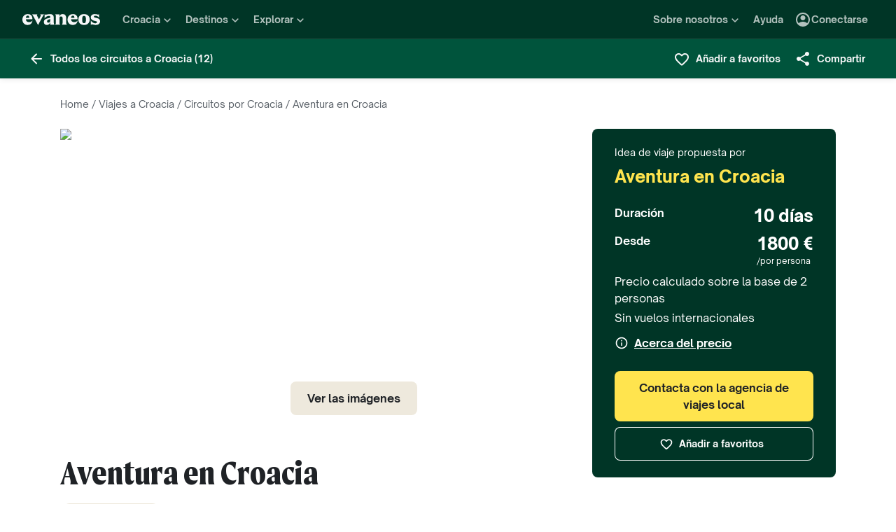

--- FILE ---
content_type: text/html; charset=utf-8
request_url: https://www.evaneos.es/croacia/itinerario/27069-aventura-en-croacia/
body_size: 117937
content:
<!DOCTYPE html><html lang="es"><head><meta charSet="utf-8" data-next-head=""/><meta name="viewport" content="width=device-width,initial-scale=1" data-next-head=""/><meta name="theme-color" content="#003526" data-next-head=""/><link rel="shortcut icon" type="image/png" href="/static/varanasi/assets/images/favicon.png" data-next-head=""/><title data-next-head="">Circuito Croacia: Aventura en Croacia | Evaneos</title><link rel="preload" href="/static/varanasi/assets/fonts/OpenSauceOne/open-sauce-one-regular.woff2" as="font" crossorigin="anonymous" type="font/woff2" data-next-head=""/><link rel="preload" href="/static/varanasi/assets/fonts/OpenSauceOne/open-sauce-one-bold.woff2" as="font" crossorigin="anonymous" type="font/woff2" data-next-head=""/><link rel="preload" href="/static/varanasi/assets/fonts/OpenSauceOne/open-sauce-one-extrabold.woff2" as="font" crossorigin="anonymous" type="font/woff2" data-next-head=""/><link rel="preload" href="/static/varanasi/assets/fonts/Moret/moret-variable.woff2" as="font" crossorigin="anonymous" type="font/woff2" data-next-head=""/><link rel="preconnect" href="https://www.googletagmanager.com" crossorigin="anonymous" data-next-head=""/><link rel="preconnect" href="https://sdk.privacy-center.org" crossorigin="anonymous" data-next-head=""/><link rel="preconnect" href="https://static1.evcdn.net/" crossorigin="anonymous" data-next-head=""/><meta name="botify-site-verification" content="iD7qxG9n19lt7YcjodZeTdAJ2SHOgxfD" data-next-head=""/><meta name="google-site-verification" content="h6uf5leIzV7npcmv56O8muW4JfVxOZctWpBlxp2gLzU" data-next-head=""/><meta name="com.silverpop.brandeddomains" content="www.pages03.net,evaneos.mkt6459.com" data-next-head=""/><meta name="description" content="Viaja a Croacia con Igor y descubre nuestro circuito Aventura en Croacia" data-next-head=""/><link rel="canonical" href="https://www.evaneos.es/croacia/itinerario/27069-aventura-en-croacia/" data-next-head=""/><link rel="alternate" hrefLang="es" href="https://www.evaneos.es/croacia/itinerario/27069-aventura-en-croacia/" data-next-head=""/><meta property="og:title" content="Aventura en Croacia" data-next-head=""/><meta property="og:description" content="Explora la histórica Zagreb con un guía local.
Descubre la catedral más grande de Croacia.
Pasea por el mercado de agricultores Dolac.
Visita la colorida Iglesia de San Marcos.
Viaje en el funicular más corto de Europa." data-next-head=""/><meta property="og:image" content="https://static1.evcdn.net/cdn-cgi/image/width=1200,height=600,quality=70,fit=crop/offer/raw/2024/04/18/29dac130-24e1-45ba-9491-e3f9c9e29cbf.jpg" data-next-head=""/><meta property="og:locale" content="es-ES" data-next-head=""/><meta property="og:url" content="https://www.evaneos.es/croacia/itinerario/27069-aventura-en-croacia/" data-next-head=""/><meta property="og:type" content="website" data-next-head=""/><meta property="og:site_name" content="Evaneos.es" data-next-head=""/><meta name="analytics:product-id" content="27069" data-next-head=""/><meta name="analytics:product-name" content="aventura-en-croacia" data-next-head=""/><meta name="analytics:product-type" content="Itinerary" data-next-head=""/><link rel="preload" href="/static/_next/static/css/a92fb5a726fc0016.css" as="style"/><link rel="preload" href="/static/_next/static/css/94967c329d77fecb.css" as="style"/><link rel="preload" href="/static/_next/static/css/1eec4a9b955cb65d.css" as="style"/><link rel="preload" href="/static/_next/static/css/c9120a0c7e037665.css" as="style"/><script data-next-head="">window.dataLayer=window.dataLayer||[];</script><script type="application/ld+json" data-next-head="">[{"@context":"https://schema.org","@type":"Organization","name":"Evaneos","description":"Evaneos es una empresa especializada en los viajes a medida. Te pone en relación directa con agentes de viajes locales para que puedas personalizar tu viaje, elegir tus alojamientos, las etapas de tu circuito, tus actividades y todo lo que quieras. Vive con Evaneos una experiencia única.","url":"https://www.evaneos.es","logo":"https://static.evcdn.net/Evaneos.logo.jpg","address":{"@type":"PostalAddress","streetAddress":"27 rue de Mogador","addressLocality":"Paris","postalCode":"75009","addressCountry":"France"},"founders":[{"@type":"Person","name":"Yvan Wibaux"},{"@type":"Person","name":"Eric La Bonnardière"}],"foundingDate":"2009-06-01","alternateName":"Evaneos","sameAs":["https://www.facebook.com/EvaneosES","https://twitter.com/evaneos_es","https://www.youtube.com/channel/UCLliBSsg2HAmdE1V7nko3YQ"]},{"@context":"https://schema.org","@type":"Article","@id":"https://www.evaneos.es/croacia/itinerario/27069-aventura-en-croacia/","publisher":{"@type":"Organization","name":"Evaneos"},"name":"Circuito Croacia: Aventura en Croacia","description":"Viaja a Croacia con Igor y descubre nuestro circuito Aventura en Croacia","image":["https://static1.evcdn.net/cdn-cgi/image/width=800,height=450,quality=70,fit=crop/offer/raw/2024/04/18/29dac130-24e1-45ba-9491-e3f9c9e29cbf.jpg"],"url":"https://www.evaneos.es/croacia/itinerario/27069-aventura-en-croacia/"},{"@context":"https://schema.org","@type":"Person","name":"Igor","jobTitle":"Agente de viaje local","worksFor":{"@type":"Organization","name":"Evaneos.es"}},{"@context":"https://schema.org","@type":"TouristTrip","name":"Aventura en Croacia","description":"Explora la histórica Zagreb con un guía local.\nDescubre la catedral más grande de Croacia.\nPasea por el mercado de agricultores Dolac.\nVisita la colorida Iglesia de San Marcos.\nViaje en el funicular más corto de Europa.","itinerary":[{"@type":"Place","name":"Zagreb"},{"@type":"Place","name":"Žumberak"},{"@type":"Place","name":"Samobor"},{"@type":"Place","name":"Ogulin"},{"@type":"Place","name":"Klek"},{"@type":"Place","name":"Istria"},{"@type":"Place","name":"Rovinj"},{"@type":"Place","name":"Plitvice Lakes National Park"},{"@type":"Place","name":"Lika"},{"@type":"Place","name":"Brac"},{"@type":"Place","name":"Ston"},{"@type":"Place","name":"Dubrovnik"}],"provider":{"@type":"Organization","name":"Evaneos.es"},"offers":[{"@type":"Offer","price":1800,"priceCurrency":"EUR","url":"https://www.evaneos.es/croacia/itinerario/27069-aventura-en-croacia/","availability":"https://schema.org/InStock","itemOffered":{"@type":"Service","name":"Viaje a medida"}},{"@type":"AggregateOffer","lowPrice":1800,"priceCurrency":"EUR","offerCount":1}]}]</script><link rel="preload" as="image" imageSrcSet="https://static1.evcdn.net/cdn-cgi/image/width=32,height=24,quality=70,fit=crop/offer/raw/2024/04/18/29dac130-24e1-45ba-9491-e3f9c9e29cbf.jpg 32w, https://static1.evcdn.net/cdn-cgi/image/width=48,height=36,quality=70,fit=crop/offer/raw/2024/04/18/29dac130-24e1-45ba-9491-e3f9c9e29cbf.jpg 48w, https://static1.evcdn.net/cdn-cgi/image/width=64,height=48,quality=70,fit=crop/offer/raw/2024/04/18/29dac130-24e1-45ba-9491-e3f9c9e29cbf.jpg 64w, https://static1.evcdn.net/cdn-cgi/image/width=96,height=72,quality=70,fit=crop/offer/raw/2024/04/18/29dac130-24e1-45ba-9491-e3f9c9e29cbf.jpg 96w, https://static1.evcdn.net/cdn-cgi/image/width=128,height=96,quality=70,fit=crop/offer/raw/2024/04/18/29dac130-24e1-45ba-9491-e3f9c9e29cbf.jpg 128w, https://static1.evcdn.net/cdn-cgi/image/width=256,height=192,quality=70,fit=crop/offer/raw/2024/04/18/29dac130-24e1-45ba-9491-e3f9c9e29cbf.jpg 256w, https://static1.evcdn.net/cdn-cgi/image/width=375,height=281,quality=70,fit=crop/offer/raw/2024/04/18/29dac130-24e1-45ba-9491-e3f9c9e29cbf.jpg 375w, https://static1.evcdn.net/cdn-cgi/image/width=384,height=288,quality=70,fit=crop/offer/raw/2024/04/18/29dac130-24e1-45ba-9491-e3f9c9e29cbf.jpg 384w, https://static1.evcdn.net/cdn-cgi/image/width=480,height=360,quality=70,fit=crop/offer/raw/2024/04/18/29dac130-24e1-45ba-9491-e3f9c9e29cbf.jpg 480w, https://static1.evcdn.net/cdn-cgi/image/width=576,height=432,quality=70,fit=crop/offer/raw/2024/04/18/29dac130-24e1-45ba-9491-e3f9c9e29cbf.jpg 576w, https://static1.evcdn.net/cdn-cgi/image/width=768,height=576,quality=70,fit=crop/offer/raw/2024/04/18/29dac130-24e1-45ba-9491-e3f9c9e29cbf.jpg 768w, https://static1.evcdn.net/cdn-cgi/image/width=992,height=744,quality=70,fit=crop/offer/raw/2024/04/18/29dac130-24e1-45ba-9491-e3f9c9e29cbf.jpg 992w, https://static1.evcdn.net/cdn-cgi/image/width=1200,height=900,quality=70,fit=crop/offer/raw/2024/04/18/29dac130-24e1-45ba-9491-e3f9c9e29cbf.jpg 1200w, https://static1.evcdn.net/cdn-cgi/image/width=1400,height=1050,quality=70,fit=crop/offer/raw/2024/04/18/29dac130-24e1-45ba-9491-e3f9c9e29cbf.jpg 1400w, https://static1.evcdn.net/cdn-cgi/image/width=1920,height=1440,quality=70,fit=crop/offer/raw/2024/04/18/29dac130-24e1-45ba-9491-e3f9c9e29cbf.jpg 1920w, https://static1.evcdn.net/cdn-cgi/image/width=2048,height=1536,quality=70,fit=crop/offer/raw/2024/04/18/29dac130-24e1-45ba-9491-e3f9c9e29cbf.jpg 2048w, https://static1.evcdn.net/cdn-cgi/image/width=3840,height=2880,quality=70,fit=crop/offer/raw/2024/04/18/29dac130-24e1-45ba-9491-e3f9c9e29cbf.jpg 3840w" imageSizes="(max-width: 768px) 508px, 684px" data-next-head=""/><link rel="stylesheet" href="/static/_next/static/css/a92fb5a726fc0016.css" data-n-g=""/><link rel="stylesheet" href="/static/_next/static/css/94967c329d77fecb.css" data-n-p=""/><link rel="stylesheet" href="/static/_next/static/css/1eec4a9b955cb65d.css" data-n-p=""/><link rel="stylesheet" href="/static/_next/static/css/c9120a0c7e037665.css" data-n-p=""/><noscript data-n-css=""></noscript><script defer="" noModule="" src="/static/_next/static/chunks/polyfills-42372ed130431b0a.js"></script><script src="/static/_next/static/chunks/webpack-b435119d66809e16.js" defer=""></script><script src="/static/_next/static/chunks/framework-7c1e01c5ddfc578c.js" defer=""></script><script src="/static/_next/static/chunks/main-68c6b35856ccf6fa.js" defer=""></script><script src="/static/_next/static/chunks/pages/_app-ac64e896d6ca52cb.js" defer=""></script><script src="/static/_next/static/chunks/9317-bec2194e4a837d40.js" defer=""></script><script src="/static/_next/static/chunks/8454-e7f8559e299a338f.js" defer=""></script><script src="/static/_next/static/chunks/1222-bb6c44a6236f7f3a.js" defer=""></script><script src="/static/_next/static/chunks/777-1efcda08769a6950.js" defer=""></script><script src="/static/_next/static/chunks/3280-e412a6e4dcca4dc9.js" defer=""></script><script src="/static/_next/static/chunks/2465-5db10a653239666e.js" defer=""></script><script src="/static/_next/static/chunks/284-acf209f417f1939b.js" defer=""></script><script src="/static/_next/static/chunks/6634-4d18953cfe6f0607.js" defer=""></script><script src="/static/_next/static/chunks/2411-6d12a7f734a827b2.js" defer=""></script><script src="/static/_next/static/chunks/pages/itinerary/%5BdestinationSlug%5D/%5BitineraryId%5D/%5BitinerarySlug%5D-4e1852dea69e1e4f.js" defer=""></script><script src="/static/_next/static/LtXkNomdmjvH9d8m_QSZ2/_buildManifest.js" defer=""></script><script src="/static/_next/static/LtXkNomdmjvH9d8m_QSZ2/_ssgManifest.js" defer=""></script></head><body itemScope="" itemType="https://schema.org/WebPage"><link rel="preload" as="image" imageSrcSet="https://static1.evcdn.net/cdn-cgi/image/width=32,height=24,quality=70,fit=crop/offer/raw/2024/04/18/29dac130-24e1-45ba-9491-e3f9c9e29cbf.jpg 32w, https://static1.evcdn.net/cdn-cgi/image/width=48,height=36,quality=70,fit=crop/offer/raw/2024/04/18/29dac130-24e1-45ba-9491-e3f9c9e29cbf.jpg 48w, https://static1.evcdn.net/cdn-cgi/image/width=64,height=48,quality=70,fit=crop/offer/raw/2024/04/18/29dac130-24e1-45ba-9491-e3f9c9e29cbf.jpg 64w, https://static1.evcdn.net/cdn-cgi/image/width=96,height=72,quality=70,fit=crop/offer/raw/2024/04/18/29dac130-24e1-45ba-9491-e3f9c9e29cbf.jpg 96w, https://static1.evcdn.net/cdn-cgi/image/width=128,height=96,quality=70,fit=crop/offer/raw/2024/04/18/29dac130-24e1-45ba-9491-e3f9c9e29cbf.jpg 128w, https://static1.evcdn.net/cdn-cgi/image/width=256,height=192,quality=70,fit=crop/offer/raw/2024/04/18/29dac130-24e1-45ba-9491-e3f9c9e29cbf.jpg 256w, https://static1.evcdn.net/cdn-cgi/image/width=375,height=281,quality=70,fit=crop/offer/raw/2024/04/18/29dac130-24e1-45ba-9491-e3f9c9e29cbf.jpg 375w, https://static1.evcdn.net/cdn-cgi/image/width=384,height=288,quality=70,fit=crop/offer/raw/2024/04/18/29dac130-24e1-45ba-9491-e3f9c9e29cbf.jpg 384w, https://static1.evcdn.net/cdn-cgi/image/width=480,height=360,quality=70,fit=crop/offer/raw/2024/04/18/29dac130-24e1-45ba-9491-e3f9c9e29cbf.jpg 480w, https://static1.evcdn.net/cdn-cgi/image/width=576,height=432,quality=70,fit=crop/offer/raw/2024/04/18/29dac130-24e1-45ba-9491-e3f9c9e29cbf.jpg 576w, https://static1.evcdn.net/cdn-cgi/image/width=768,height=576,quality=70,fit=crop/offer/raw/2024/04/18/29dac130-24e1-45ba-9491-e3f9c9e29cbf.jpg 768w, https://static1.evcdn.net/cdn-cgi/image/width=992,height=744,quality=70,fit=crop/offer/raw/2024/04/18/29dac130-24e1-45ba-9491-e3f9c9e29cbf.jpg 992w, https://static1.evcdn.net/cdn-cgi/image/width=1200,height=900,quality=70,fit=crop/offer/raw/2024/04/18/29dac130-24e1-45ba-9491-e3f9c9e29cbf.jpg 1200w, https://static1.evcdn.net/cdn-cgi/image/width=1400,height=1050,quality=70,fit=crop/offer/raw/2024/04/18/29dac130-24e1-45ba-9491-e3f9c9e29cbf.jpg 1400w, https://static1.evcdn.net/cdn-cgi/image/width=1920,height=1440,quality=70,fit=crop/offer/raw/2024/04/18/29dac130-24e1-45ba-9491-e3f9c9e29cbf.jpg 1920w, https://static1.evcdn.net/cdn-cgi/image/width=2048,height=1536,quality=70,fit=crop/offer/raw/2024/04/18/29dac130-24e1-45ba-9491-e3f9c9e29cbf.jpg 2048w, https://static1.evcdn.net/cdn-cgi/image/width=3840,height=2880,quality=70,fit=crop/offer/raw/2024/04/18/29dac130-24e1-45ba-9491-e3f9c9e29cbf.jpg 3840w" imageSizes="(max-width: 768px) 508px, 684px"/><div id="__next"><noscript><iframe src="//www.googletagmanager.com/ns.html?id=GTM-WB39ZM" height="0" width="0" title="Google Tag Manager" style="display:none;visibility:hidden"></iframe></noscript><div id="modal-wrapper"></div><header class="PrimaryNav_primaryNav__bOCBD"><nav class="ResponsiveMenu_nav__I6iM1" role="navigation"><div class="ResponsiveMenu_container__N43XS"><div class="ResponsiveMenu_logoBlock__rAQ0h"><a class="ResponsiveMenu_logoLink__tvY02" href="/"><svg viewBox="0 0 360 52" xmlns="http://www.w3.org/2000/svg" fill="currentColor" role="img" class="ResponsiveMenu_logo___alyb"><title>Evaneos</title><path d="M0.000748807 25.8436C0.000748807 10.139 11.4254 0.346413 25.1898 0.346413C37.7343 0.346413 45.5867 8.50691 45.9947 19.5192L46.0945 24.0075H15.9094C16.8296 34.4078 22.8458 37.876 30.5939 37.876C37.2221 37.876 43.6464 35.328 46.6024 29.3075C45.1743 45.0121 34.8738 50.9284 24.1654 50.9284C9.79334 50.9284 -0.099087 40.5282 0.000748807 25.8436ZM31.7182 17.5833C31.7182 11.1591 29.7779 7.38701 24.8859 7.38701C19.994 7.38701 16.8296 10.9551 16.0135 17.5833H31.7182Z"></path><path d="M44.5709 1.36647H70.4718C66.3916 3.61061 66.9038 5.54655 68.5315 8.91493L76.7918 25.0276L83.6241 11.3631C86.2762 6.05875 85.356 3.41093 81.2801 1.37081H101.165C97.9006 3.61495 96.2685 7.08316 94.0244 11.2632L75.5678 45.6285C74.3437 47.8726 73.5277 49.6045 72.8158 51.6447L50.0793 9.21877C48.4472 6.15859 46.8151 3.40659 44.5709 1.36647Z"></path><path d="M99.3374 37.0599C99.3374 27.9836 104.946 22.9874 117.49 20.0314L125.238 18.1953C128.199 17.4834 129.319 16.4634 129.319 14.0152C129.319 10.751 127.482 8.71092 123.198 8.71092C117.182 8.71092 106.981 11.8709 102.801 21.4595V0.346413C104.025 2.2867 105.657 3.09841 107.797 3.09841C111.773 3.09841 119.526 0.346413 127.582 0.346413C138.903 0.346413 145.427 5.54656 145.427 16.255V39.5081C145.427 45.0164 146.955 48.4803 149.507 49.9084H129.319V36.1397C127.378 46.8482 120.65 50.9284 113.31 50.9284C105.558 50.9284 99.3374 46.5443 99.3374 37.0599ZM120.446 40.3241C125.85 40.3241 129.319 35.5277 129.319 29.6157V21.8675C128.706 23.1915 126.87 24.0075 124.934 24.7237L120.346 26.3558C116.674 27.6841 114.33 30.028 114.33 33.9043C114.33 38.4924 116.878 40.3285 120.451 40.3285L120.446 40.3241Z"></path><path d="M155.124 39.5081V11.7711C155.124 6.26277 153.596 2.7989 151.044 1.37081H171.645V14.1151C173.277 4.42666 178.069 0.346413 186.533 0.346413C196.938 0.346413 202.75 6.56662 202.75 19.3152V39.5081C202.75 45.0164 204.278 48.4803 206.826 49.9084H182.149C184.701 48.4803 186.229 45.0121 186.229 39.5081V19.2154C186.229 13.707 183.781 11.5671 178.889 11.5671C174.401 11.5671 171.649 13.299 171.649 19.2154V39.5081C171.649 45.0164 173.177 48.4803 175.729 49.9084H151.052C153.6 48.4803 155.133 45.0121 155.133 39.5081H155.124Z"></path><path d="M209.278 25.8436C209.278 10.139 220.699 0.346413 234.467 0.346413C247.012 0.346413 254.864 8.50691 255.272 19.5192L255.372 24.0075H225.187C226.107 34.4078 232.123 37.876 239.872 37.876C246.5 37.876 252.924 35.328 255.88 29.3075C254.452 45.0121 244.151 50.9284 233.443 50.9284C219.062 50.9284 209.17 40.5282 209.274 25.8436H209.278ZM240.996 17.5833C240.996 11.1591 239.055 7.38701 234.164 7.38701C229.272 7.38701 226.107 10.9551 225.291 17.5833H240.996Z"></path><path d="M259.452 25.6396C259.452 10.4429 269.649 0.350754 285.661 0.350754C301.674 0.350754 311.87 10.4472 311.87 25.6396C311.87 40.832 301.674 50.9328 285.661 50.9328C269.649 50.9328 259.452 40.8363 259.452 25.6396ZM285.661 42.5683C291.986 42.5683 294.33 38.08 294.33 25.6396C294.33 13.1992 291.986 8.71092 285.661 8.71092C279.337 8.71092 276.993 13.095 276.993 25.6396C276.993 38.1842 279.337 42.5683 285.661 42.5683Z"></path><path d="M337.98 42.9763C343.18 42.9763 345.424 40.8363 345.424 37.672C345.424 35.0198 343.896 33.9998 340.224 33.1837L332.675 31.4518C323.295 29.3118 316.867 24.3113 316.867 15.8513C316.867 6.77497 323.903 0.350751 336.039 0.350751C343.18 0.350751 347.868 2.59489 350.62 2.59489C352.56 2.59489 354.292 2.18686 355.516 0.250916V18.1953C352.456 11.9751 345.216 7.89487 337.771 7.89487C333.283 7.89487 331.347 9.6268 331.347 12.279C331.347 14.9311 333.083 16.051 337.771 17.0711L345.111 18.7032C354.292 20.7433 360 25.5354 360 33.8999C360 43.8922 351.844 50.9328 339.403 50.9328C331.651 50.9328 326.759 48.1808 322.783 48.1808C320.435 48.1808 318.703 48.8927 316.867 50.9328V28.6998C319.315 36.2439 328.699 42.9763 337.98 42.9763Z"></path></svg></a></div><button data-testid="PrimaryNav-UserAccount-Login-Button" class="ResponsiveMenu_userAccountItem__VbYYh NavBarItem_navBarItem__LTNL6 NavBarItem_displayDesktopIconLeading__4P78M Typography_primary-xs-bold__RPhg7"><svg xmlns="http://www.w3.org/2000/svg" viewBox="0 -960 960 960" fill="currentColor" data-testid="IconAccountCircle" class="NavBarItem_iconLeading__0SKX8"><path d="M234-276q51-39 114-61.5T480-360q69 0 132 22.5T726-276q35-41 54.5-93T800-480q0-133-93.5-226.5T480-800q-133 0-226.5 93.5T160-480q0 59 19.5 111t54.5 93Zm246-164q-59 0-99.5-40.5T340-580q0-59 40.5-99.5T480-720q59 0 99.5 40.5T620-580q0 59-40.5 99.5T480-440Zm0 360q-83 0-156-31.5T197-197q-54-54-85.5-127T80-480q0-83 31.5-156T197-763q54-54 127-85.5T480-880q83 0 156 31.5T763-763q54 54 85.5 127T880-480q0 83-31.5 156T763-197q-54 54-127 85.5T480-80Z"></path></svg><span class="NavBarItem_text__efInk">Conectarse</span></button><a data-testid="Typography" aria-controls="PrimaryNav-Destinations-Dropdown-Content" aria-expanded="false" href="/destinos/" id="PrimaryNav-Destinations-Dropdown-Trigger" class="ResponsiveMenu_destinationsItem__V8SJ1 ResponsiveMenu_hiddenMobile__vKUel NavBarItem_navBarItem__LTNL6 Typography_primary-xs-bold__RPhg7"><svg xmlns="http://www.w3.org/2000/svg" viewBox="0 0 20 20" fill="currentColor" data-testid="IconGlobe" class="NavBarItem_iconLeading__0SKX8"><path d="M5.8751 8.89847C5.94281 8.89847 6.01833 8.90888 6.10166 8.92971C6.18499 8.95055 6.26832 8.97919 6.35165 9.01565C6.43499 9.05211 6.51832 9.08596 6.60165 9.11721C6.68498 9.14846 6.7605 9.17971 6.8282 9.21096L6.70321 9.22658C6.66154 9.23179 6.61727 9.23439 6.5704 9.23439C6.48186 9.23439 6.40113 9.22137 6.32822 9.19533C6.2553 9.16929 6.1876 9.13544 6.1251 9.09377C6.0626 9.05211 6.0001 9.02086 5.9376 9.00003C5.8751 8.97919 5.81781 8.96357 5.76573 8.95315C5.71365 8.95315 5.66678 8.96357 5.62511 8.9844C5.58344 9.00523 5.54178 9.02867 5.50011 9.05471C5.50011 9.03388 5.48188 9.02346 5.44543 9.02346C5.48188 8.987 5.54959 8.95836 5.64855 8.93753C5.7475 8.91669 5.82302 8.90367 5.8751 8.89847ZM6.92976 9.25002C7.1433 9.25002 7.33861 9.28648 7.51569 9.35939C7.44277 9.38543 7.36986 9.40626 7.29694 9.42189C7.22403 9.43751 7.14851 9.44793 7.07039 9.45314C6.96622 9.45314 6.87247 9.44272 6.78914 9.42189C6.81518 9.38022 6.84122 9.35418 6.86727 9.34377C6.89331 9.33335 6.91414 9.3021 6.92976 9.25002ZM10 2.0002C10.7344 2.0002 11.4401 2.09655 12.1171 2.28926C12.7942 2.48196 13.4296 2.75018 14.0233 3.09392C14.6171 3.43766 15.1587 3.85692 15.6483 4.3517C16.1379 4.84648 16.5545 5.38553 16.8983 5.96885C17.242 6.55217 17.5128 7.18757 17.7107 7.87505C17.9087 8.56254 18.005 9.27085 17.9998 10C17.9998 10.7344 17.9034 11.4401 17.7107 12.1171C17.518 12.7942 17.2498 13.4296 16.9061 14.0233C16.5623 14.6171 16.1431 15.1587 15.6483 15.6483C15.1535 16.1379 14.6145 16.5545 14.0311 16.8983C13.4478 17.242 12.8124 17.5128 12.1249 17.7107C11.4375 17.9087 10.7291 18.005 10 17.9998C9.26564 17.9998 8.55993 17.9034 7.88287 17.7107C7.2058 17.518 6.5704 17.2498 5.97666 16.9061C5.38293 16.5623 4.84127 16.1431 4.3517 15.6483C3.86213 15.1535 3.44548 14.6145 3.10174 14.0311C2.75799 13.4478 2.48717 12.8124 2.28926 12.1249C2.09134 11.4375 1.99499 10.7291 2.0002 10C2.0002 9.26564 2.09655 8.55993 2.28926 7.88287C2.48196 7.2058 2.75018 6.5704 3.09392 5.97666C3.43766 5.38293 3.85692 4.84127 4.3517 4.3517C4.84648 3.86213 5.38553 3.44548 5.96885 3.10174C6.55217 2.75799 7.18757 2.48717 7.87505 2.28926C8.56254 2.09134 9.27085 1.99499 10 2.0002ZM15.953 6.33603C15.8801 6.22145 15.8071 6.11208 15.7342 6.00791C15.6613 5.90375 15.5858 5.79698 15.5077 5.68761C15.4973 5.73448 15.4842 5.76834 15.4686 5.78917C15.453 5.81 15.4426 5.85687 15.4374 5.92979C15.4374 5.97666 15.4556 6.02093 15.4921 6.0626C15.5285 6.10426 15.5754 6.14593 15.6327 6.1876C15.69 6.22926 15.7473 6.26051 15.8045 6.28134C15.8618 6.30218 15.9113 6.3204 15.953 6.33603ZM15.4139 5.57042C15.4139 5.61209 15.4061 5.64073 15.3905 5.65636H15.4374C15.4582 5.65636 15.4738 5.65896 15.4842 5.66417L15.4139 5.57042ZM10 16.9998C10.5937 16.9998 11.1744 16.9243 11.7421 16.7733C12.3098 16.6222 12.8463 16.4087 13.3515 16.1327C13.8567 15.8566 14.3254 15.5181 14.7577 15.1171C15.19 14.716 15.5676 14.2681 15.8905 13.7733C15.8228 13.6171 15.7577 13.4582 15.6952 13.2968C15.6327 13.1353 15.6014 12.9687 15.6014 12.7968C15.6014 12.6093 15.6092 12.4583 15.6249 12.3437C15.6405 12.2291 15.6587 12.1276 15.6795 12.039C15.7004 11.9505 15.7108 11.875 15.7108 11.8125C15.7108 11.75 15.703 11.6692 15.6874 11.5703C15.6717 11.4713 15.6275 11.3645 15.5545 11.25C15.4816 11.1354 15.3853 10.9739 15.2655 10.7656C15.2707 10.7291 15.2785 10.6797 15.2889 10.6172C15.2993 10.5547 15.3098 10.4896 15.3202 10.4219C15.3306 10.3542 15.3332 10.2917 15.328 10.2344C15.3228 10.1771 15.3098 10.1276 15.2889 10.0859C15.1535 10.0703 15.0129 10.0417 14.8671 10C14.7212 9.95833 14.591 9.89584 14.4765 9.8125L14.5233 9.77344C14.4556 9.78907 14.3879 9.8099 14.3202 9.83594C14.2525 9.86198 14.1874 9.89063 14.1249 9.92188C14.0624 9.95313 13.9947 9.97396 13.9218 9.98438C13.8489 9.99479 13.7786 10.0052 13.7108 10.0156L13.5858 10L13.6093 9.94531C13.5364 9.96615 13.4582 9.99219 13.3749 10.0234C13.2916 10.0547 13.2109 10.0703 13.1327 10.0703C13.0807 10.0703 13.0051 10.0521 12.9062 10.0156C12.8072 9.97917 12.7083 9.9349 12.6093 9.88282C12.5104 9.83073 12.4218 9.77344 12.3437 9.71094C12.2656 9.64845 12.2265 9.58855 12.2265 9.53126L12.2421 9.50782C12.2161 9.47658 12.1822 9.44793 12.1406 9.42189C12.0989 9.39585 12.0598 9.36981 12.0234 9.34377C11.9869 9.31773 11.9531 9.28908 11.9218 9.25783C11.8906 9.22658 11.8776 9.19012 11.8828 9.14846L11.9687 9.07815L11.789 9.05471L11.7265 8.82034C11.7369 8.84638 11.7604 8.8568 11.7968 8.85159C11.8333 8.84638 11.8619 8.83597 11.8828 8.82034L11.6015 8.67191L11.7968 8.17192C11.7239 7.90109 11.7057 7.69277 11.7421 7.54694C11.7786 7.40111 11.8489 7.28132 11.9531 7.18757C12.0572 7.09382 12.1718 7.00008 12.2968 6.90633C12.4218 6.81258 12.5494 6.68498 12.6796 6.52352L12.6562 6.42978L13.1718 5.80479L13.289 5.78917C13.4348 5.78917 13.5989 5.78396 13.7812 5.77354C13.9634 5.76313 14.1483 5.7449 14.3358 5.71886C14.5233 5.69282 14.7082 5.66678 14.8905 5.64073C15.0728 5.61469 15.2395 5.58084 15.3905 5.53917C15.2238 5.34126 15.0494 5.15377 14.8671 4.97669C14.6848 4.79961 14.4895 4.63034 14.2811 4.46889C14.2239 4.48972 14.1535 4.51837 14.0702 4.55482C13.9869 4.59128 13.9035 4.63816 13.8202 4.69545C13.7369 4.75274 13.6718 4.81523 13.6249 4.88294C13.578 4.95065 13.5494 5.02096 13.539 5.09387L13.5858 5.24231C13.4921 5.39334 13.3879 5.48709 13.2734 5.52355C13.1588 5.56001 13.0416 5.58084 12.9218 5.58605C12.802 5.59126 12.677 5.59126 12.5468 5.58605C12.4166 5.58084 12.2916 5.60428 12.1718 5.65636L12.0468 5.39074L12.164 4.93763L12.0312 4.74232L13.3827 4.32045C13.3254 4.17463 13.2317 4.06525 13.1015 3.99234C12.9713 3.91942 12.8281 3.88297 12.6718 3.88297V3.80484L13.1093 3.73453C12.6249 3.49495 12.1223 3.31267 11.6015 3.18767C11.0807 3.06267 10.5469 3.00018 10 3.00018C9.54689 3.00018 9.09898 3.04444 8.65628 3.13298C8.21359 3.22152 7.78651 3.34912 7.37507 3.51579C6.96362 3.68245 6.56519 3.89078 6.17978 4.14077C5.79438 4.39077 5.44282 4.67201 5.12512 4.9845C5.26054 4.9845 5.3647 5.01835 5.43761 5.08606C5.51053 5.15377 5.57824 5.22929 5.64073 5.31262C5.70323 5.39595 5.76834 5.47147 5.83604 5.53917C5.90375 5.60688 5.99489 5.64334 6.10947 5.64855L6.23447 5.5548L6.21884 5.38293L6.47665 5.01575L6.27353 4.43764C6.29957 4.42201 6.33863 4.39597 6.39072 4.35952C6.4428 4.32306 6.48707 4.30483 6.52352 4.30483C6.67977 4.30483 6.79956 4.31264 6.88289 4.32827C6.96622 4.34389 7.03914 4.37254 7.10164 4.4142C7.16413 4.45587 7.21882 4.51576 7.26569 4.59389C7.31257 4.67201 7.38548 4.77096 7.48444 4.89075L7.76568 4.67201C7.81776 4.69284 7.90109 4.72669 8.01567 4.77357C8.13026 4.82044 8.24744 4.87773 8.36723 4.94544C8.48702 5.01315 8.58858 5.08346 8.67191 5.15637C8.75524 5.22929 8.79951 5.29699 8.80472 5.35949C8.80472 5.43761 8.77607 5.50011 8.71878 5.54699C8.66149 5.59386 8.58597 5.63292 8.49223 5.66417C8.39848 5.69542 8.30213 5.71886 8.20317 5.73448C8.10421 5.75011 8.00526 5.77094 7.9063 5.79698C7.80735 5.82302 7.73183 5.84906 7.67975 5.8751C7.62766 5.90114 7.59641 5.94541 7.586 6.00791L8.03911 6.15635C7.93495 6.24489 7.82297 6.32561 7.70318 6.39853C7.58339 6.47144 7.4584 6.53915 7.32819 6.60165L7.35944 6.73446L6.64071 7.0157V7.23444L6.58602 7.25788L6.62508 6.98445L6.59384 6.97664C6.55738 6.97664 6.53655 6.98445 6.53134 7.00008C6.52613 7.0157 6.52352 7.03393 6.52352 7.05476C6.52352 7.07559 6.52873 7.09643 6.53915 7.11726C6.54957 7.13809 6.55217 7.15372 6.54696 7.16413L6.4454 7.10945L6.46103 7.1407C6.46103 7.15632 6.46884 7.17976 6.48446 7.21101C6.50009 7.24226 6.52092 7.2709 6.54696 7.29694C6.573 7.32298 6.59384 7.34902 6.60946 7.37507C6.62508 7.40111 6.6355 7.41413 6.64071 7.41413C6.64071 7.42975 6.63029 7.44538 6.60946 7.461C6.58863 7.47663 6.56259 7.48704 6.53134 7.49225C6.50009 7.49746 6.47925 7.50527 6.46884 7.51569C6.45842 7.5261 6.45842 7.52871 6.46884 7.5235C6.54175 7.5235 6.55738 7.52871 6.51571 7.53912C6.47405 7.54954 6.40894 7.57558 6.3204 7.61725C6.23187 7.65891 6.15114 7.71881 6.07822 7.79693C6.00531 7.87505 5.96364 7.98963 5.95323 8.14067C5.95323 8.22921 5.95583 8.31515 5.96104 8.39848C5.96625 8.48181 5.96364 8.56774 5.95323 8.65628C5.88031 8.45837 5.77094 8.30733 5.62511 8.20317C5.47928 8.09901 5.3022 8.04692 5.09387 8.04692L4.75794 8.07817L4.922 8.18755C4.83346 8.17713 4.74232 8.16671 4.64857 8.1563C4.55482 8.14588 4.45847 8.14328 4.35952 8.14848C4.26056 8.15369 4.17202 8.17452 4.0939 8.21098C4.01577 8.24744 3.93765 8.30213 3.85953 8.37504L3.81265 8.72659C3.81265 8.89326 3.84911 9.02867 3.92203 9.13283C3.99494 9.237 4.12254 9.29168 4.30483 9.29689C4.46108 9.29689 4.61472 9.27346 4.76576 9.22658C4.91679 9.17971 5.06523 9.12502 5.21106 9.06252C5.16418 9.1771 5.1121 9.28648 5.05481 9.39064C4.99752 9.4948 4.95586 9.60938 4.92981 9.73438L5.03137 9.78126C5.15637 9.69792 5.27095 9.6849 5.37512 9.74219C5.47928 9.79948 5.58084 9.88282 5.6798 9.99219C5.77875 10.1016 5.88031 10.2135 5.98448 10.3281C6.08864 10.4427 6.20062 10.526 6.3204 10.5781L6.05479 10.7187L5.4298 10.3672C5.43501 10.3776 5.44022 10.401 5.44543 10.4375C5.45063 10.4739 5.44803 10.4818 5.43761 10.4609L5.15637 9.98438C4.98971 9.97917 4.81263 9.95313 4.62513 9.90625C4.43764 9.85938 4.24754 9.79688 4.05484 9.71876C3.86213 9.64063 3.68245 9.5547 3.51579 9.46095C3.34912 9.3672 3.19548 9.26825 3.05486 9.16408L3.00018 10C3.00018 10.6354 3.08611 11.2552 3.25798 11.8593C3.42985 12.4635 3.67203 13.0312 3.98453 13.5624C4.29702 14.0936 4.67982 14.578 5.13293 15.0155C5.58605 15.453 6.08864 15.8254 6.64071 16.1327C6.61467 16.0233 6.61206 15.9139 6.6329 15.8045C6.65373 15.6952 6.67977 15.5858 6.71102 15.4764C6.74227 15.3671 6.77612 15.2577 6.81258 15.1483C6.84904 15.0389 6.86727 14.927 6.86727 14.8124C6.86727 14.6457 6.84122 14.4712 6.78914 14.289C6.73706 14.1067 6.67456 13.9218 6.60165 13.7343C6.52873 13.5468 6.44801 13.3619 6.35947 13.1796C6.27093 12.9973 6.20062 12.8255 6.14853 12.664C6.09645 12.5025 6.05479 12.3515 6.02354 12.2109C5.99229 12.0703 6.00791 11.9479 6.07041 11.8437L5.95323 11.789C5.98448 11.7161 6.02614 11.6458 6.07822 11.5781C6.13031 11.5104 6.18499 11.4427 6.24228 11.375C6.29957 11.3073 6.34384 11.2343 6.37509 11.1562C6.40634 11.0781 6.42457 11 6.42978 10.9219C6.42978 10.8698 6.41936 10.8151 6.39853 10.7578C6.37769 10.7005 6.35947 10.6458 6.34384 10.5937L6.5079 10.6328C6.59644 10.4297 6.71623 10.2917 6.86727 10.2187C7.0183 10.1458 7.2084 10.1068 7.43756 10.1016C7.46361 10.1016 7.51829 10.112 7.60162 10.1328C7.68495 10.1536 7.77349 10.1823 7.86724 10.2187C7.96099 10.2552 8.04953 10.2838 8.13286 10.3047C8.21619 10.3255 8.27869 10.3463 8.32035 10.3672C8.32035 10.4036 8.34119 10.4271 8.38285 10.4375C8.42452 10.4479 8.44796 10.4661 8.45316 10.4922L8.43754 10.5547C8.45316 10.5599 8.48962 10.5781 8.54691 10.6094C8.6042 10.6406 8.6667 10.6797 8.73441 10.7265C8.80211 10.7734 8.86201 10.8151 8.91409 10.8515C8.96617 10.888 9.00263 10.9166 9.02346 10.9375C9.11721 10.9375 9.24481 10.9687 9.40626 11.0312C9.56772 11.0937 9.7448 11.1718 9.9375 11.2656C10.1302 11.3593 10.3203 11.4713 10.5078 11.6015C10.6953 11.7317 10.8724 11.8619 11.039 11.9921C11.2057 12.1223 11.3333 12.2525 11.4218 12.3828C11.5104 12.513 11.5625 12.6275 11.5781 12.7265L11.3125 13.0077C11.3333 13.2734 11.3151 13.4765 11.2578 13.6171C11.2005 13.7577 11.112 13.8749 10.9922 13.9687C10.8724 14.0624 10.7344 14.1405 10.5781 14.203C10.4219 14.2655 10.2526 14.3541 10.0703 14.4686C10.0703 14.5728 10.0443 14.6848 9.99219 14.8046C9.94011 14.9244 9.875 15.0389 9.79688 15.1483C9.71876 15.2577 9.62501 15.3488 9.51564 15.4217C9.40626 15.4947 9.29689 15.5311 9.18752 15.5311L8.8594 15.2811C8.86982 15.2915 8.86982 15.3098 8.8594 15.3358C8.84899 15.3618 8.83597 15.3671 8.82034 15.3514C8.87242 15.4504 8.88544 15.565 8.8594 15.6952C8.83336 15.8254 8.78909 15.9582 8.72659 16.0936C8.6641 16.229 8.59379 16.3566 8.51566 16.4764C8.43754 16.5962 8.36723 16.6977 8.30473 16.7811C8.58597 16.854 8.86722 16.9087 9.14846 16.9451C9.4297 16.9816 9.71355 16.9998 10 16.9998Z"></path></svg><span class="NavBarItem_text__efInk">Destinos</span><svg xmlns="http://www.w3.org/2000/svg" viewBox="0 0 24 24" fill="currentColor" data-testid="IconChevronDown" class="NavBarItem_iconTrailing__rHZB4"><path d="M15.88 10.2901L12 14.1701L8.11998 10.2901C7.72998 9.90006 7.09998 9.90006 6.70998 10.2901C6.31998 10.6801 6.31998 11.3101 6.70998 11.7001L11.3 16.2901C11.69 16.6801 12.32 16.6801 12.71 16.2901L17.3 11.7001C17.69 11.3101 17.69 10.6801 17.3 10.2901C16.91 9.91006 16.27 9.90006 15.88 10.2901Z"></path></svg></a><button data-testid="Typography" class="ResponsiveMenu_hubDestinationItem__LM76S NavBarItem_navBarItem__LTNL6 Typography_primary-xs-bold__RPhg7"><svg viewBox="0 0 24 24" fill="currentColor" class="NavBarItem_iconLeading__0SKX8" data-testid="IconGlobePlace"><path d="M17.1828 9.64697C19.712 9.64721 22.0002 11.6207 22.0002 14.6724C22.0001 16.621 20.5248 18.9131 17.5862 21.5542C17.3574 21.7563 17.0142 21.7561 16.7854 21.5542C13.8406 18.9131 12.3646 16.6211 12.3645 14.6724C12.3645 11.6205 14.6535 9.64697 17.1828 9.64697ZM17.1828 13.3237C16.5204 13.3237 15.9779 13.8753 15.9778 14.5493C15.9778 15.2234 16.5204 15.7749 17.1828 15.7749C17.8451 15.7746 18.3869 15.2233 18.3869 14.5493C18.3868 13.8755 17.845 13.324 17.1828 13.3237Z" fill="#FFE44E"></path><path d="M11.8271 2C12.7291 2 13.5961 2.12051 14.4277 2.36133C15.2594 2.60219 16.0402 2.93756 16.7695 3.36719C17.4988 3.79683 18.1643 4.32105 18.7656 4.93945C19.3669 5.55783 19.8786 6.23191 20.3008 6.96094C20.6979 7.64667 21.0152 8.39051 21.2539 9.19141C19.6811 7.6263 17.333 7.15269 15.1143 7.65918C15.1156 7.65748 15.1178 7.656 15.1191 7.6543L15.0898 7.53711L15.7236 6.75586L15.8672 6.73633C16.0462 6.73633 16.2479 6.72981 16.4717 6.7168C16.6956 6.70378 16.923 6.68099 17.1533 6.64844C17.3836 6.61589 17.611 6.58333 17.835 6.55078C18.0588 6.51824 18.2638 6.47589 18.4492 6.42383C18.2445 6.17645 18.0296 5.94205 17.8057 5.7207C17.5818 5.49946 17.3417 5.28767 17.0859 5.08594C17.0156 5.11196 16.9294 5.14785 16.8271 5.19336C16.7248 5.23893 16.6219 5.29753 16.5195 5.36914C16.4174 5.44064 16.3378 5.51904 16.2803 5.60352C16.2228 5.68804 16.1876 5.77617 16.1748 5.86719L16.2324 6.05273C16.1174 6.24133 15.9892 6.35862 15.8486 6.4043C15.7079 6.44987 15.5632 6.47591 15.416 6.48242C15.2691 6.48891 15.1158 6.48891 14.9561 6.48242C14.7962 6.47591 14.6422 6.50524 14.4951 6.57031L14.3418 6.23828L14.4854 5.67188L14.3223 5.42773L15.9824 4.90039C15.912 4.71828 15.7966 4.58132 15.6367 4.49023C15.4769 4.39927 15.3011 4.35353 15.1094 4.35352V4.25586L15.6465 4.16797C15.0517 3.86862 14.4345 3.64059 13.7949 3.48438C13.1552 3.32813 12.4989 3.25 11.8271 3.25C11.2706 3.25001 10.7205 3.30537 10.1768 3.41602C9.63295 3.52669 9.10796 3.6862 8.60254 3.89453C8.09727 4.10281 7.60806 4.3634 7.13477 4.67578C6.66137 4.98825 6.22911 5.33988 5.83887 5.73047C6.00503 5.73047 6.1331 5.77297 6.22266 5.85742C6.3122 5.94203 6.3959 6.03649 6.47266 6.14062C6.54932 6.24464 6.62887 6.33929 6.71191 6.42383C6.79501 6.50839 6.90727 6.55397 7.04785 6.56055L7.20215 6.44336L7.18262 6.22852L7.49902 5.76953L7.25 5.04688C7.28199 5.02732 7.32981 4.99463 7.39355 4.94922C7.45741 4.90375 7.51191 4.88092 7.55664 4.88086C7.7484 4.88086 7.8957 4.89066 7.99805 4.91016C8.10023 4.92965 8.18992 4.96565 8.2666 5.01758C8.34334 5.06964 8.41119 5.1446 8.46875 5.24219C8.52631 5.33981 8.61581 5.46361 8.7373 5.61328L9.08301 5.33984C9.14696 5.36588 9.24914 5.4083 9.38965 5.4668C9.53028 5.52534 9.67427 5.5971 9.82129 5.68164C9.96844 5.76627 10.0939 5.85417 10.1963 5.94531C10.2985 6.03632 10.3529 6.12119 10.3594 6.19922C10.3594 6.29668 10.324 6.37504 10.2539 6.43359C10.1836 6.4921 10.0905 6.54104 9.97559 6.58008C9.86045 6.61913 9.74164 6.64844 9.62012 6.66797C9.49872 6.68747 9.37725 6.7136 9.25586 6.74609C9.13459 6.77857 9.0415 6.81128 8.97754 6.84375C8.91365 6.87626 8.87515 6.93181 8.8623 7.00977L9.41895 7.19531C9.29102 7.30596 9.15297 7.40692 9.00586 7.49805C8.85871 7.58919 8.70486 7.67383 8.54492 7.75195L8.58398 7.91797L7.70117 8.26953V8.54297L7.63379 8.57227L7.68164 8.23047L7.64355 8.2207C7.59893 8.2207 7.57292 8.23061 7.56641 8.25C7.56003 8.26947 7.55666 8.29242 7.55664 8.31836C7.55664 8.34436 7.56342 8.37048 7.57617 8.39648C7.58887 8.42232 7.59213 8.44206 7.58594 8.45508L7.46094 8.38672L7.48047 8.42578C7.48047 8.44528 7.48966 8.47471 7.50879 8.51367C7.52798 8.55273 7.55395 8.58854 7.58594 8.62109C7.61781 8.65353 7.64294 8.68631 7.66211 8.71875C7.6813 8.7513 7.69477 8.76758 7.70117 8.76758C7.70117 8.78711 7.6877 8.80664 7.66211 8.82617C7.63654 8.84567 7.60475 8.85873 7.56641 8.86523C7.52802 8.87174 7.50205 8.88151 7.48926 8.89453C7.47662 8.9074 7.47671 8.91064 7.48926 8.9043C7.57883 8.9043 7.59806 8.91081 7.54688 8.92383C7.49573 8.93688 7.41601 8.96959 7.30762 9.02148C7.19889 9.07355 7.09931 9.14848 7.00977 9.24609C6.92023 9.34371 6.86926 9.48708 6.85645 9.67578C6.85645 9.7864 6.85982 9.89393 6.86621 9.99805C6.8726 10.1022 6.86922 10.2097 6.85645 10.3203C6.76688 10.073 6.63224 9.88409 6.45312 9.75391C6.27405 9.6238 6.05656 9.55861 5.80078 9.55859L5.3877 9.59766L5.58984 9.73438C5.48115 9.72136 5.36898 9.70832 5.25391 9.69531C5.13875 9.68229 5.01999 9.67904 4.89844 9.68555C4.77695 9.69207 4.66818 9.71813 4.57227 9.76367C4.4763 9.80924 4.38015 9.87761 4.28418 9.96875L4.22656 10.4082C4.22656 10.6165 4.27177 10.7858 4.36133 10.916C4.45085 11.0462 4.60733 11.1145 4.83105 11.1211C5.02296 11.1211 5.21196 11.0918 5.39746 11.0332C5.58294 10.9746 5.76526 10.9062 5.94434 10.8281C5.88679 10.9713 5.82326 11.1081 5.75293 11.2383C5.68259 11.3684 5.6316 11.5118 5.59961 11.668L5.72363 11.7266C5.87718 11.6224 6.01853 11.6061 6.14648 11.6777C6.27436 11.7493 6.39902 11.8536 6.52051 11.9902C6.64203 12.1269 6.76662 12.267 6.89453 12.4102C7.02249 12.5534 7.16047 12.6576 7.30762 12.7227L6.98145 12.8984L6.21289 12.459C6.21928 12.472 6.22603 12.5014 6.23242 12.5469C6.23882 12.5924 6.23545 12.6022 6.22266 12.5762L5.87695 11.9805C5.67237 11.9739 5.45475 11.9414 5.22461 11.8828C4.99439 11.8242 4.76102 11.746 4.52441 11.6484C4.28772 11.5508 4.06702 11.4433 3.8623 11.3262C3.65758 11.209 3.46864 11.0853 3.2959 10.9551L3.22852 12C3.22852 12.7942 3.33477 13.569 3.5459 14.3242C3.757 15.0793 4.0537 15.7892 4.4375 16.4531C4.82136 17.1172 5.29203 17.7227 5.84863 18.2695C6.40522 18.8164 7.02303 19.2819 7.70117 19.666C7.66919 19.5293 7.66583 19.3925 7.69141 19.2559C7.71699 19.1192 7.74874 18.9824 7.78711 18.8457C7.82549 18.709 7.86733 18.5723 7.91211 18.4355C7.95688 18.2989 7.97948 18.1588 7.97949 18.0156C7.97949 17.8073 7.94679 17.5892 7.88281 17.3613C7.81884 17.1335 7.74191 16.9023 7.65234 16.668C7.5628 16.4337 7.4642 16.2024 7.35547 15.9746C7.24671 15.7468 7.15968 15.5319 7.0957 15.3301C7.03175 15.1283 6.98076 14.9394 6.94238 14.7637C6.90403 14.588 6.92327 14.4349 7 14.3047L6.85645 14.2363C6.89483 14.1452 6.94581 14.0573 7.00977 13.9727C7.0737 13.8881 7.14061 13.8033 7.21094 13.7188C7.28129 13.6341 7.33564 13.5429 7.37402 13.4453C7.41241 13.3477 7.43501 13.25 7.44141 13.1523C7.4414 13.0873 7.4289 13.0189 7.40332 12.9473C7.37774 12.8757 7.35513 12.8073 7.33594 12.7422L7.53809 12.791C7.64684 12.5372 7.79402 12.3646 7.97949 12.2734C8.16496 12.1824 8.39838 12.1335 8.67969 12.127C8.71167 12.127 8.77874 12.14 8.88086 12.166C8.98311 12.192 9.09201 12.2279 9.20703 12.2734C9.32219 12.319 9.43182 12.3548 9.53418 12.3809C9.63612 12.4068 9.71256 12.433 9.76367 12.459C9.76367 12.5046 9.78964 12.5339 9.84082 12.5469C9.89191 12.5599 9.92029 12.5828 9.92676 12.6152L9.9082 12.6934C9.92747 12.6999 9.972 12.7229 10.042 12.7617C10.0429 12.7622 10.044 12.7632 10.0449 12.7637C9.85682 13.7227 9.88075 14.7664 10.167 15.8535C10.3939 16.7151 10.7606 17.6902 11.3408 18.6934C11.3059 18.7228 11.2704 18.7516 11.2324 18.7773C11.0981 18.8685 10.9635 18.9141 10.8291 18.9141L10.4258 18.6016C10.4386 18.6146 10.4386 18.6374 10.4258 18.6699C10.413 18.7023 10.3971 18.7089 10.3779 18.6895C10.4419 18.8131 10.4578 18.9564 10.4258 19.1191C10.3938 19.2818 10.3394 19.448 10.2627 19.6172C10.186 19.7864 10.0998 19.946 10.0039 20.0957C9.90798 20.2454 9.82186 20.3724 9.74512 20.4766C10.0905 20.5677 10.4359 20.6361 10.7812 20.6816C11.1267 20.7272 11.4753 20.75 11.8271 20.75C12.152 20.75 12.4735 20.7289 12.792 20.6914C13.1208 21.0592 13.4852 21.4227 13.8887 21.7783C13.2171 21.9296 12.5302 22.0051 11.8271 22C10.9251 22 10.0582 21.8795 9.22656 21.6387C8.39486 21.3978 7.6141 21.0625 6.88477 20.6328C6.15549 20.2032 5.49001 19.679 4.88867 19.0605C4.28734 18.4421 3.77574 17.7682 3.35352 17.0391C2.93127 16.3099 2.59858 15.5156 2.35547 14.6562C2.11236 13.7969 1.9936 12.9114 2 12C2.00001 11.0821 2.11876 10.1998 2.35547 9.35352C2.59218 8.50726 2.92153 7.71281 3.34375 6.9707C3.76598 6.22859 4.28093 5.55138 4.88867 4.93945C5.4964 4.32755 6.15853 3.8066 6.875 3.37695C7.59152 2.9473 8.37234 2.60871 9.2168 2.36133C10.0612 2.11395 10.9315 1.9935 11.8271 2ZM8.05566 11.0625C8.31788 11.0625 8.55793 11.1081 8.77539 11.1992C8.68586 11.2317 8.59636 11.2578 8.50684 11.2773C8.41727 11.2969 8.32448 11.3099 8.22852 11.3164C8.10059 11.3164 7.98516 11.3034 7.88281 11.2773C7.9148 11.2253 7.9475 11.1927 7.97949 11.1797C8.01129 11.1665 8.03655 11.1273 8.05566 11.0625ZM6.76074 10.623C6.8438 10.6231 6.93688 10.6361 7.03906 10.6621C7.14128 10.6881 7.24349 10.724 7.3457 10.7695C7.44792 10.815 7.55013 10.8575 7.65234 10.8965C7.75454 10.9355 7.8476 10.9747 7.93066 11.0137L7.77734 11.0332C7.72621 11.0397 7.67177 11.043 7.61426 11.043C7.5057 11.043 7.40681 11.0266 7.31738 10.9941C7.22782 10.9616 7.14416 10.9193 7.06738 10.8672C6.99064 10.8151 6.91366 10.776 6.83691 10.75C6.76022 10.724 6.6899 10.7044 6.62598 10.6914C6.562 10.6914 6.50431 10.7044 6.45312 10.7305C6.402 10.7565 6.35093 10.7859 6.2998 10.8184C6.29972 10.7924 6.27712 10.7793 6.23242 10.7793C6.27722 10.7337 6.3609 10.6979 6.48242 10.6719C6.60377 10.6459 6.69684 10.6295 6.76074 10.623ZM18.5928 6.60938C18.58 6.6678 18.564 6.71027 18.5449 6.73633C18.5257 6.76234 18.5132 6.82114 18.5068 6.91211C18.5068 6.97057 18.5287 7.02615 18.5732 7.07812C18.618 7.13013 18.6759 7.18237 18.7461 7.23438C18.8163 7.28633 18.8868 7.32552 18.957 7.35156C19.0273 7.37756 19.0885 7.40041 19.1396 7.41992C19.0501 7.2768 18.9606 7.13989 18.8711 7.00977C18.7816 6.87963 18.6887 6.74602 18.5928 6.60938ZM18.4775 6.46289C18.4775 6.5147 18.4682 6.55071 18.4492 6.57031H18.5068C18.5322 6.57034 18.5517 6.5736 18.5645 6.58008L18.4775 6.46289Z"></path></svg><span class="NavBarItem_text__efInk">Croacia</span><svg xmlns="http://www.w3.org/2000/svg" viewBox="0 0 24 24" fill="currentColor" data-testid="IconChevronDown" class="NavBarItem_iconTrailing__rHZB4"><path d="M15.88 10.2901L12 14.1701L8.11998 10.2901C7.72998 9.90006 7.09998 9.90006 6.70998 10.2901C6.31998 10.6801 6.31998 11.3101 6.70998 11.7001L11.3 16.2901C11.69 16.6801 12.32 16.6801 12.71 16.2901L17.3 11.7001C17.69 11.3101 17.69 10.6801 17.3 10.2901C16.91 9.91006 16.27 9.90006 15.88 10.2901Z"></path></svg></button><a data-testid="Typography" aria-controls="PrimaryNav-WhereToGo-Dropdown-Content" aria-expanded="false" href="/a-donde-ir/" id="PrimaryNav-WhereToGo-Dropdown-Trigger" class="ResponsiveMenu_whereToGoItem__CYDfy NavBarItem_navBarItem__LTNL6 Typography_primary-xs-bold__RPhg7"><svg xmlns="http://www.w3.org/2000/svg" viewBox="0 -960 960 960" fill="currentColor" data-testid="IconManageSearch" class="NavBarItem_iconLeading__0SKX8"><path d="M120-200q-17 0-28.5-11.5T80-240q0-17 11.5-28.5T120-280h320q17 0 28.5 11.5T480-240q0 17-11.5 28.5T440-200H120Zm0-200q-17 0-28.5-11.5T80-440q0-17 11.5-28.5T120-480h120q17 0 28.5 11.5T280-440q0 17-11.5 28.5T240-400H120Zm0-200q-17 0-28.5-11.5T80-640q0-17 11.5-28.5T120-680h120q17 0 28.5 11.5T280-640q0 17-11.5 28.5T240-600H120Zm440 280q-83 0-141.5-58.5T360-520q0-83 58.5-141.5T560-720q83 0 141.5 58.5T760-520q0 29-8.5 57.5T726-410l126 126q11 11 11 28t-11 28q-11 11-28 11t-28-11L670-354q-24 17-52.5 25.5T560-320Zm0-80q50 0 85-35t35-85q0-50-35-85t-85-35q-50 0-85 35t-35 85q0 50 35 85t85 35Z"></path></svg><span class="NavBarItem_text__efInk">Explorar</span><svg xmlns="http://www.w3.org/2000/svg" viewBox="0 0 24 24" fill="currentColor" data-testid="IconChevronDown" class="NavBarItem_iconTrailing__rHZB4"><path d="M15.88 10.2901L12 14.1701L8.11998 10.2901C7.72998 9.90006 7.09998 9.90006 6.70998 10.2901C6.31998 10.6801 6.31998 11.3101 6.70998 11.7001L11.3 16.2901C11.69 16.6801 12.32 16.6801 12.71 16.2901L17.3 11.7001C17.69 11.3101 17.69 10.6801 17.3 10.2901C16.91 9.91006 16.27 9.90006 15.88 10.2901Z"></path></svg></a><button data-testid="Typography" type="button" id="radix-_R_34t6_" aria-haspopup="menu" aria-expanded="false" data-state="closed" class="ResponsiveMenu_hiddenMobile__vKUel ResponsiveMenu_commitmentsItem__PpqWO NavBarItem_navBarItem__LTNL6 Typography_primary-xs-bold__RPhg7"><span class="NavBarItem_text__efInk">Sobre nosotros</span><svg xmlns="http://www.w3.org/2000/svg" viewBox="0 0 24 24" fill="currentColor" data-testid="IconChevronDown" class="NavBarItem_iconTrailing__rHZB4"><path d="M15.88 10.2901L12 14.1701L8.11998 10.2901C7.72998 9.90006 7.09998 9.90006 6.70998 10.2901C6.31998 10.6801 6.31998 11.3101 6.70998 11.7001L11.3 16.2901C11.69 16.6801 12.32 16.6801 12.71 16.2901L17.3 11.7001C17.69 11.3101 17.69 10.6801 17.3 10.2901C16.91 9.91006 16.27 9.90006 15.88 10.2901Z"></path></svg></button><a data-testid="Typography" href="https://www.evaneos.es/faq/" class="ResponsiveMenu_hiddenMobile__vKUel ResponsiveMenu_helpCenterItem__a0giA NavBarItem_navBarItem__LTNL6 Typography_primary-xs-bold__RPhg7"><span class="NavBarItem_text__efInk">Ayuda</span></a></div></nav><div class="ResponsiveMenu_dropdownContainer__cTOWh ResponsiveMenu_hiddenMobile__vKUel"><div aria-labelledby="PrimaryNav-HubDestination-Dropdown-Trigger" id="PrimaryNav-HubDestination-Dropdown-Content" hidden="" class="DropdownContents_dropdownContent__Zc5hK"><div class="DropdownContents_dropdownContentContainer__LniTp"><div class="HubDestinationDropdownContent_container___tGLd HubDestinationDropdownContent_hasItineraries__NfyF7"><div class="HubDestinationDropdownContent_main__unt3j"><div class="HubDestinationDropdownContent_blockDestination__2X_yg"><div data-testid="Typography" class="HubDestinationDropdownContent_blockTitle__i4eL8 Typography_secondary-xxs-regular__a3_Pm">Croacia</div><ul class="HubDestinationDropdownContent_blockDestinationLinksList__Sglu4"><li class="HubDestinationDropdownContent_blockDestinationLinksListItem__hPxlB"><a data-testid="Typography" href="/croacia/viajes/agencias/" class="NavMenuArrowButton_navMenuArrowButton__0cOWS Typography_primary-xs-bold__RPhg7"><div class="HubDestinationDropdownContent_agenciesTitleContainer__W5Z9T">Nuestras agencias locales en Croacia<div class="HubDestinationDropdownContent_agenciesProfilePictures__L064Y"><div class="StackedProfilePicture_pictures__MuTtW StackedProfilePicture_small__MRZPf"><div class="StackedProfilePicture_picture__8sGar"><div style="position:relative;width:100%;padding-bottom:100%" data-radix-aspect-ratio-wrapper=""><div style="position:absolute;top:0;right:0;bottom:0;left:0"><img alt="" loading="lazy" decoding="async" data-nimg="fill" class="ProfilePicture_image__VzfoP" style="position:absolute;height:100%;width:100%;left:0;top:0;right:0;bottom:0;color:transparent" sizes="24px" srcSet="https://static1.evcdn.net/images/reduction/1825153_w-32_h-32_q-70_m-crop.jpg 32w, https://static1.evcdn.net/images/reduction/1825153_w-48_h-48_q-70_m-crop.jpg 48w, https://static1.evcdn.net/images/reduction/1825153_w-64_h-64_q-70_m-crop.jpg 64w, https://static1.evcdn.net/images/reduction/1825153_w-96_h-96_q-70_m-crop.jpg 96w, https://static1.evcdn.net/images/reduction/1825153_w-128_h-128_q-70_m-crop.jpg 128w, https://static1.evcdn.net/images/reduction/1825153_w-256_h-256_q-70_m-crop.jpg 256w, https://static1.evcdn.net/images/reduction/1825153_w-375_h-375_q-70_m-crop.jpg 375w, https://static1.evcdn.net/images/reduction/1825153_w-384_h-384_q-70_m-crop.jpg 384w, https://static1.evcdn.net/images/reduction/1825153_w-480_h-480_q-70_m-crop.jpg 480w, https://static1.evcdn.net/images/reduction/1825153_w-576_h-576_q-70_m-crop.jpg 576w, https://static1.evcdn.net/images/reduction/1825153_w-768_h-768_q-70_m-crop.jpg 768w, https://static1.evcdn.net/images/reduction/1825153_w-992_h-992_q-70_m-crop.jpg 992w, https://static1.evcdn.net/images/reduction/1825153_w-1200_h-1200_q-70_m-crop.jpg 1200w, https://static1.evcdn.net/images/reduction/1825153_w-1400_h-1400_q-70_m-crop.jpg 1400w, https://static1.evcdn.net/images/reduction/1825153_w-1920_h-1920_q-70_m-crop.jpg 1920w, https://static1.evcdn.net/images/reduction/1825153_w-2048_h-2048_q-70_m-crop.jpg 2048w, https://static1.evcdn.net/images/reduction/1825153_w-3840_h-3840_q-70_m-crop.jpg 3840w" src="https://static1.evcdn.net/images/reduction/1825153_w-3840_h-3840_q-70_m-crop.jpg"/></div></div></div><div class="StackedProfilePicture_picture__8sGar"><div style="position:relative;width:100%;padding-bottom:100%" data-radix-aspect-ratio-wrapper=""><div style="position:absolute;top:0;right:0;bottom:0;left:0"><img alt="" loading="lazy" decoding="async" data-nimg="fill" class="ProfilePicture_image__VzfoP" style="position:absolute;height:100%;width:100%;left:0;top:0;right:0;bottom:0;color:transparent" sizes="24px" srcSet="https://static1.evcdn.net/images/reduction/1825152_w-32_h-32_q-70_m-crop.jpg 32w, https://static1.evcdn.net/images/reduction/1825152_w-48_h-48_q-70_m-crop.jpg 48w, https://static1.evcdn.net/images/reduction/1825152_w-64_h-64_q-70_m-crop.jpg 64w, https://static1.evcdn.net/images/reduction/1825152_w-96_h-96_q-70_m-crop.jpg 96w, https://static1.evcdn.net/images/reduction/1825152_w-128_h-128_q-70_m-crop.jpg 128w, https://static1.evcdn.net/images/reduction/1825152_w-256_h-256_q-70_m-crop.jpg 256w, https://static1.evcdn.net/images/reduction/1825152_w-375_h-375_q-70_m-crop.jpg 375w, https://static1.evcdn.net/images/reduction/1825152_w-384_h-384_q-70_m-crop.jpg 384w, https://static1.evcdn.net/images/reduction/1825152_w-480_h-480_q-70_m-crop.jpg 480w, https://static1.evcdn.net/images/reduction/1825152_w-576_h-576_q-70_m-crop.jpg 576w, https://static1.evcdn.net/images/reduction/1825152_w-768_h-768_q-70_m-crop.jpg 768w, https://static1.evcdn.net/images/reduction/1825152_w-992_h-992_q-70_m-crop.jpg 992w, https://static1.evcdn.net/images/reduction/1825152_w-1200_h-1200_q-70_m-crop.jpg 1200w, https://static1.evcdn.net/images/reduction/1825152_w-1400_h-1400_q-70_m-crop.jpg 1400w, https://static1.evcdn.net/images/reduction/1825152_w-1920_h-1920_q-70_m-crop.jpg 1920w, https://static1.evcdn.net/images/reduction/1825152_w-2048_h-2048_q-70_m-crop.jpg 2048w, https://static1.evcdn.net/images/reduction/1825152_w-3840_h-3840_q-70_m-crop.jpg 3840w" src="https://static1.evcdn.net/images/reduction/1825152_w-3840_h-3840_q-70_m-crop.jpg"/></div></div></div><div class="StackedProfilePicture_picture__8sGar"><div style="position:relative;width:100%;padding-bottom:100%" data-radix-aspect-ratio-wrapper=""><div style="position:absolute;top:0;right:0;bottom:0;left:0"><img alt="" loading="lazy" decoding="async" data-nimg="fill" class="ProfilePicture_image__VzfoP" style="position:absolute;height:100%;width:100%;left:0;top:0;right:0;bottom:0;color:transparent" sizes="24px" srcSet="https://static1.evcdn.net/images/reduction/1825154_w-32_h-32_q-70_m-crop.jpg 32w, https://static1.evcdn.net/images/reduction/1825154_w-48_h-48_q-70_m-crop.jpg 48w, https://static1.evcdn.net/images/reduction/1825154_w-64_h-64_q-70_m-crop.jpg 64w, https://static1.evcdn.net/images/reduction/1825154_w-96_h-96_q-70_m-crop.jpg 96w, https://static1.evcdn.net/images/reduction/1825154_w-128_h-128_q-70_m-crop.jpg 128w, https://static1.evcdn.net/images/reduction/1825154_w-256_h-256_q-70_m-crop.jpg 256w, https://static1.evcdn.net/images/reduction/1825154_w-375_h-375_q-70_m-crop.jpg 375w, https://static1.evcdn.net/images/reduction/1825154_w-384_h-384_q-70_m-crop.jpg 384w, https://static1.evcdn.net/images/reduction/1825154_w-480_h-480_q-70_m-crop.jpg 480w, https://static1.evcdn.net/images/reduction/1825154_w-576_h-576_q-70_m-crop.jpg 576w, https://static1.evcdn.net/images/reduction/1825154_w-768_h-768_q-70_m-crop.jpg 768w, https://static1.evcdn.net/images/reduction/1825154_w-992_h-992_q-70_m-crop.jpg 992w, https://static1.evcdn.net/images/reduction/1825154_w-1200_h-1200_q-70_m-crop.jpg 1200w, https://static1.evcdn.net/images/reduction/1825154_w-1400_h-1400_q-70_m-crop.jpg 1400w, https://static1.evcdn.net/images/reduction/1825154_w-1920_h-1920_q-70_m-crop.jpg 1920w, https://static1.evcdn.net/images/reduction/1825154_w-2048_h-2048_q-70_m-crop.jpg 2048w, https://static1.evcdn.net/images/reduction/1825154_w-3840_h-3840_q-70_m-crop.jpg 3840w" src="https://static1.evcdn.net/images/reduction/1825154_w-3840_h-3840_q-70_m-crop.jpg"/></div></div></div></div></div></div><div class="NavMenuArrowButton_iconCircle__MS4K0"><svg xmlns="http://www.w3.org/2000/svg" viewBox="0 0 24 24" fill="currentColor" data-testid="IconArrowRight" class="NavMenuArrowButton_icon__so7nC"><path d="M5 13h11.17l-4.88 4.88c-.39.39-.39 1.03 0 1.42.39.39 1.02.39 1.41 0l6.59-6.59c.39-.39.39-1.02 0-1.41l-6.58-6.6c-.39-.39-1.02-.39-1.41 0-.39.39-.39 1.02 0 1.41L16.17 11H5c-.55 0-1 .45-1 1s.45 1 1 1z"></path></svg></div></a></li><li class="HubDestinationDropdownContent_blockDestinationLinksListItem__hPxlB"><a data-testid="Typography" href="/croacia/viajes/destinos/" class="NavMenuArrowButton_navMenuArrowButton__0cOWS Typography_primary-xs-bold__RPhg7">¿Qué ver en Croacia?<div class="NavMenuArrowButton_iconCircle__MS4K0"><svg xmlns="http://www.w3.org/2000/svg" viewBox="0 0 24 24" fill="currentColor" data-testid="IconArrowRight" class="NavMenuArrowButton_icon__so7nC"><path d="M5 13h11.17l-4.88 4.88c-.39.39-.39 1.03 0 1.42.39.39 1.02.39 1.41 0l6.59-6.59c.39-.39.39-1.02 0-1.41l-6.58-6.6c-.39-.39-1.02-.39-1.41 0-.39.39-.39 1.02 0 1.41L16.17 11H5c-.55 0-1 .45-1 1s.45 1 1 1z"></path></svg></div></a></li><li class="HubDestinationDropdownContent_blockDestinationLinksListItem__hPxlB"><a data-testid="Typography" href="/croacia/viajes/cuando-viajar/" class="NavMenuArrowButton_navMenuArrowButton__0cOWS Typography_primary-xs-bold__RPhg7">¿Cuándo viajar a Croacia?<div class="NavMenuArrowButton_iconCircle__MS4K0"><svg xmlns="http://www.w3.org/2000/svg" viewBox="0 0 24 24" fill="currentColor" data-testid="IconArrowRight" class="NavMenuArrowButton_icon__so7nC"><path d="M5 13h11.17l-4.88 4.88c-.39.39-.39 1.03 0 1.42.39.39 1.02.39 1.41 0l6.59-6.59c.39-.39.39-1.02 0-1.41l-6.58-6.6c-.39-.39-1.02-.39-1.41 0-.39.39-.39 1.02 0 1.41L16.17 11H5c-.55 0-1 .45-1 1s.45 1 1 1z"></path></svg></div></a></li><li class="HubDestinationDropdownContent_blockDestinationLinksListItem__hPxlB"><a data-testid="Typography" href="/croacia/viajes/" class="NavMenuArrowButton_navMenuArrowButton__0cOWS Typography_primary-xs-bold__RPhg7">¿Por qué viajar a Croacia?<div class="NavMenuArrowButton_iconCircle__MS4K0"><svg xmlns="http://www.w3.org/2000/svg" viewBox="0 0 24 24" fill="currentColor" data-testid="IconArrowRight" class="NavMenuArrowButton_icon__so7nC"><path d="M5 13h11.17l-4.88 4.88c-.39.39-.39 1.03 0 1.42.39.39 1.02.39 1.41 0l6.59-6.59c.39-.39.39-1.02 0-1.41l-6.58-6.6c-.39-.39-1.02-.39-1.41 0-.39.39-.39 1.02 0 1.41L16.17 11H5c-.55 0-1 .45-1 1s.45 1 1 1z"></path></svg></div></a></li><li class="HubDestinationDropdownContent_blockDestinationLinksListItem__hPxlB"><a data-testid="Typography" href="/croacia/testimonio/" class="NavMenuArrowButton_navMenuArrowButton__0cOWS Typography_primary-xs-bold__RPhg7">Opiniones de viajeros<div class="NavMenuArrowButton_iconCircle__MS4K0"><svg xmlns="http://www.w3.org/2000/svg" viewBox="0 0 24 24" fill="currentColor" data-testid="IconArrowRight" class="NavMenuArrowButton_icon__so7nC"><path d="M5 13h11.17l-4.88 4.88c-.39.39-.39 1.03 0 1.42.39.39 1.02.39 1.41 0l6.59-6.59c.39-.39.39-1.02 0-1.41l-6.58-6.6c-.39-.39-1.02-.39-1.41 0-.39.39-.39 1.02 0 1.41L16.17 11H5c-.55 0-1 .45-1 1s.45 1 1 1z"></path></svg></div></a></li><li class="HubDestinationDropdownContent_blockDestinationLinksListItem__hPxlB"><a data-testid="Typography" href="/croacia/" class="NavMenuArrowButton_navMenuArrowButton__0cOWS Typography_primary-xs-bold__RPhg7">Explorar el destino<div class="NavMenuArrowButton_iconCircle__MS4K0"><svg xmlns="http://www.w3.org/2000/svg" viewBox="0 0 24 24" fill="currentColor" data-testid="IconArrowRight" class="NavMenuArrowButton_icon__so7nC"><path d="M5 13h11.17l-4.88 4.88c-.39.39-.39 1.03 0 1.42.39.39 1.02.39 1.41 0l6.59-6.59c.39-.39.39-1.02 0-1.41l-6.58-6.6c-.39-.39-1.02-.39-1.41 0-.39.39-.39 1.02 0 1.41L16.17 11H5c-.55 0-1 .45-1 1s.45 1 1 1z"></path></svg></div></a></li></ul></div><hr class="HubDestinationDropdownContent_separator__EXQNt"/><div class="HubDestinationDropdownContent_blockFacets__sO6cT"><div data-testid="Typography" class="HubDestinationDropdownContent_blockTitle__i4eL8 Typography_secondary-xxs-regular__a3_Pm">Según tus deseos</div><div class="HubDestinationDropdownContent_facetsContainer__fiKiI"><div class="HubDestinationDropdownContent_facetCard__2__y_"><div class="SquareCard_card__YO_ls imageOverlayHoverDark SquareCard_small__kjClm"><div style="position:relative;width:100%;padding-bottom:100%" data-radix-aspect-ratio-wrapper=""><div style="position:absolute;top:0;right:0;bottom:0;left:0"><img alt="Crea tu viaje a medida en familia por Croacia con una agencia local" loading="lazy" decoding="async" data-nimg="fill" class="imageCover" style="position:absolute;height:100%;width:100%;left:0;top:0;right:0;bottom:0;color:transparent" sizes="120px" srcSet="https://static1.evcdn.net/images/reduction/1673153_w-32_h-32_q-70_m-crop.jpg 32w, https://static1.evcdn.net/images/reduction/1673153_w-48_h-48_q-70_m-crop.jpg 48w, https://static1.evcdn.net/images/reduction/1673153_w-64_h-64_q-70_m-crop.jpg 64w, https://static1.evcdn.net/images/reduction/1673153_w-96_h-96_q-70_m-crop.jpg 96w, https://static1.evcdn.net/images/reduction/1673153_w-128_h-128_q-70_m-crop.jpg 128w, https://static1.evcdn.net/images/reduction/1673153_w-256_h-256_q-70_m-crop.jpg 256w, https://static1.evcdn.net/images/reduction/1673153_w-375_h-375_q-70_m-crop.jpg 375w, https://static1.evcdn.net/images/reduction/1673153_w-384_h-384_q-70_m-crop.jpg 384w, https://static1.evcdn.net/images/reduction/1673153_w-480_h-480_q-70_m-crop.jpg 480w, https://static1.evcdn.net/images/reduction/1673153_w-576_h-576_q-70_m-crop.jpg 576w, https://static1.evcdn.net/images/reduction/1673153_w-768_h-768_q-70_m-crop.jpg 768w, https://static1.evcdn.net/images/reduction/1673153_w-992_h-992_q-70_m-crop.jpg 992w, https://static1.evcdn.net/images/reduction/1673153_w-1200_h-1200_q-70_m-crop.jpg 1200w, https://static1.evcdn.net/images/reduction/1673153_w-1400_h-1400_q-70_m-crop.jpg 1400w, https://static1.evcdn.net/images/reduction/1673153_w-1920_h-1920_q-70_m-crop.jpg 1920w, https://static1.evcdn.net/images/reduction/1673153_w-2048_h-2048_q-70_m-crop.jpg 2048w, https://static1.evcdn.net/images/reduction/1673153_w-3840_h-3840_q-70_m-crop.jpg 3840w" src="https://static1.evcdn.net/images/reduction/1673153_w-3840_h-3840_q-70_m-crop.jpg"/></div></div><a class="SquareCard_link__OA81F" href="/croacia/circuitos-con-ninos/" title="Crea tu viaje a medida en familia por Croacia con una agencia local"><span data-testid="Typography" class="SquareCard_title__2a_lS Typography_primary-xs-bold__RPhg7">Familia con niños</span></a></div></div><div class="HubDestinationDropdownContent_facetCard__2__y_"><div class="SquareCard_card__YO_ls imageOverlayHoverDark SquareCard_small__kjClm"><div style="position:relative;width:100%;padding-bottom:100%" data-radix-aspect-ratio-wrapper=""><div style="position:absolute;top:0;right:0;bottom:0;left:0"><img alt="Todas nuestras rutas en coche a medida por Croacia" loading="lazy" decoding="async" data-nimg="fill" class="imageCover" style="position:absolute;height:100%;width:100%;left:0;top:0;right:0;bottom:0;color:transparent" sizes="120px" srcSet="https://static1.evcdn.net/images/reduction/1673454_w-32_h-32_q-70_m-crop.jpg 32w, https://static1.evcdn.net/images/reduction/1673454_w-48_h-48_q-70_m-crop.jpg 48w, https://static1.evcdn.net/images/reduction/1673454_w-64_h-64_q-70_m-crop.jpg 64w, https://static1.evcdn.net/images/reduction/1673454_w-96_h-96_q-70_m-crop.jpg 96w, https://static1.evcdn.net/images/reduction/1673454_w-128_h-128_q-70_m-crop.jpg 128w, https://static1.evcdn.net/images/reduction/1673454_w-256_h-256_q-70_m-crop.jpg 256w, https://static1.evcdn.net/images/reduction/1673454_w-375_h-375_q-70_m-crop.jpg 375w, https://static1.evcdn.net/images/reduction/1673454_w-384_h-384_q-70_m-crop.jpg 384w, https://static1.evcdn.net/images/reduction/1673454_w-480_h-480_q-70_m-crop.jpg 480w, https://static1.evcdn.net/images/reduction/1673454_w-576_h-576_q-70_m-crop.jpg 576w, https://static1.evcdn.net/images/reduction/1673454_w-768_h-768_q-70_m-crop.jpg 768w, https://static1.evcdn.net/images/reduction/1673454_w-992_h-992_q-70_m-crop.jpg 992w, https://static1.evcdn.net/images/reduction/1673454_w-1200_h-1200_q-70_m-crop.jpg 1200w, https://static1.evcdn.net/images/reduction/1673454_w-1400_h-1400_q-70_m-crop.jpg 1400w, https://static1.evcdn.net/images/reduction/1673454_w-1920_h-1920_q-70_m-crop.jpg 1920w, https://static1.evcdn.net/images/reduction/1673454_w-2048_h-2048_q-70_m-crop.jpg 2048w, https://static1.evcdn.net/images/reduction/1673454_w-3840_h-3840_q-70_m-crop.jpg 3840w" src="https://static1.evcdn.net/images/reduction/1673454_w-3840_h-3840_q-70_m-crop.jpg"/></div></div><a class="SquareCard_link__OA81F" href="/croacia/circuitos-en-coche/" title="Todas nuestras rutas en coche a medida por Croacia"><span data-testid="Typography" class="SquareCard_title__2a_lS Typography_primary-xs-bold__RPhg7">Road Trip</span></a></div></div><div class="HubDestinationDropdownContent_facetCard__2__y_"><div class="SquareCard_card__YO_ls imageOverlayHoverDark SquareCard_small__kjClm"><div style="position:relative;width:100%;padding-bottom:100%" data-radix-aspect-ratio-wrapper=""><div style="position:absolute;top:0;right:0;bottom:0;left:0"><img alt="Todos nuestros trekkings a medida en Croacia" loading="lazy" decoding="async" data-nimg="fill" class="imageCover" style="position:absolute;height:100%;width:100%;left:0;top:0;right:0;bottom:0;color:transparent" sizes="120px" srcSet="https://static1.evcdn.net/images/reduction/412922_w-32_h-32_q-70_m-crop.jpg 32w, https://static1.evcdn.net/images/reduction/412922_w-48_h-48_q-70_m-crop.jpg 48w, https://static1.evcdn.net/images/reduction/412922_w-64_h-64_q-70_m-crop.jpg 64w, https://static1.evcdn.net/images/reduction/412922_w-96_h-96_q-70_m-crop.jpg 96w, https://static1.evcdn.net/images/reduction/412922_w-128_h-128_q-70_m-crop.jpg 128w, https://static1.evcdn.net/images/reduction/412922_w-256_h-256_q-70_m-crop.jpg 256w, https://static1.evcdn.net/images/reduction/412922_w-375_h-375_q-70_m-crop.jpg 375w, https://static1.evcdn.net/images/reduction/412922_w-384_h-384_q-70_m-crop.jpg 384w, https://static1.evcdn.net/images/reduction/412922_w-480_h-480_q-70_m-crop.jpg 480w, https://static1.evcdn.net/images/reduction/412922_w-576_h-576_q-70_m-crop.jpg 576w, https://static1.evcdn.net/images/reduction/412922_w-768_h-768_q-70_m-crop.jpg 768w, https://static1.evcdn.net/images/reduction/412922_w-992_h-992_q-70_m-crop.jpg 992w, https://static1.evcdn.net/images/reduction/412922_w-1200_h-1200_q-70_m-crop.jpg 1200w, https://static1.evcdn.net/images/reduction/412922_w-1400_h-1400_q-70_m-crop.jpg 1400w, https://static1.evcdn.net/images/reduction/412922_w-1920_h-1920_q-70_m-crop.jpg 1920w, https://static1.evcdn.net/images/reduction/412922_w-2048_h-2048_q-70_m-crop.jpg 2048w, https://static1.evcdn.net/images/reduction/412922_w-3840_h-3840_q-70_m-crop.jpg 3840w" src="https://static1.evcdn.net/images/reduction/412922_w-3840_h-3840_q-70_m-crop.jpg"/></div></div><a class="SquareCard_link__OA81F" href="/croacia/circuitos-senderismo-y-trekking/" title="Todos nuestros trekkings a medida en Croacia"><span data-testid="Typography" class="SquareCard_title__2a_lS Typography_primary-xs-bold__RPhg7">Senderismo y trekking</span></a></div></div><div class="HubDestinationDropdownContent_facetCard__2__y_"><div class="SquareCard_card__YO_ls imageOverlayHoverDark SquareCard_small__kjClm"><div style="position:relative;width:100%;padding-bottom:100%" data-radix-aspect-ratio-wrapper=""><div style="position:absolute;top:0;right:0;bottom:0;left:0"><img alt="Viajes a las islas de Croacia 100% a medida" loading="lazy" decoding="async" data-nimg="fill" class="imageCover" style="position:absolute;height:100%;width:100%;left:0;top:0;right:0;bottom:0;color:transparent" sizes="120px" srcSet="https://static1.evcdn.net/images/reduction/1456743_w-32_h-32_q-70_m-crop.jpg 32w, https://static1.evcdn.net/images/reduction/1456743_w-48_h-48_q-70_m-crop.jpg 48w, https://static1.evcdn.net/images/reduction/1456743_w-64_h-64_q-70_m-crop.jpg 64w, https://static1.evcdn.net/images/reduction/1456743_w-96_h-96_q-70_m-crop.jpg 96w, https://static1.evcdn.net/images/reduction/1456743_w-128_h-128_q-70_m-crop.jpg 128w, https://static1.evcdn.net/images/reduction/1456743_w-256_h-256_q-70_m-crop.jpg 256w, https://static1.evcdn.net/images/reduction/1456743_w-375_h-375_q-70_m-crop.jpg 375w, https://static1.evcdn.net/images/reduction/1456743_w-384_h-384_q-70_m-crop.jpg 384w, https://static1.evcdn.net/images/reduction/1456743_w-480_h-480_q-70_m-crop.jpg 480w, https://static1.evcdn.net/images/reduction/1456743_w-576_h-576_q-70_m-crop.jpg 576w, https://static1.evcdn.net/images/reduction/1456743_w-768_h-768_q-70_m-crop.jpg 768w, https://static1.evcdn.net/images/reduction/1456743_w-992_h-992_q-70_m-crop.jpg 992w, https://static1.evcdn.net/images/reduction/1456743_w-1200_h-1200_q-70_m-crop.jpg 1200w, https://static1.evcdn.net/images/reduction/1456743_w-1400_h-1400_q-70_m-crop.jpg 1400w, https://static1.evcdn.net/images/reduction/1456743_w-1920_h-1920_q-70_m-crop.jpg 1920w, https://static1.evcdn.net/images/reduction/1456743_w-2048_h-2048_q-70_m-crop.jpg 2048w, https://static1.evcdn.net/images/reduction/1456743_w-3840_h-3840_q-70_m-crop.jpg 3840w" src="https://static1.evcdn.net/images/reduction/1456743_w-3840_h-3840_q-70_m-crop.jpg"/></div></div><a class="SquareCard_link__OA81F" href="/croacia/circuitos-islas/" title="Viajes a las islas de Croacia 100% a medida"><span data-testid="Typography" class="SquareCard_title__2a_lS Typography_primary-xs-bold__RPhg7">Isla</span></a></div></div><div class="HubDestinationDropdownContent_facetCard__2__y_"><div class="SquareCard_card__YO_ls imageOverlayHoverDark SquareCard_small__kjClm"><div style="position:relative;width:100%;padding-bottom:100%" data-radix-aspect-ratio-wrapper=""><div style="position:absolute;top:0;right:0;bottom:0;left:0"><img alt="Crea tu viaje en bici por Croacia 100% a medida" loading="lazy" decoding="async" data-nimg="fill" class="imageCover" style="position:absolute;height:100%;width:100%;left:0;top:0;right:0;bottom:0;color:transparent" sizes="120px" srcSet="https://static1.evcdn.net/images/reduction/1593673_w-32_h-32_q-70_m-crop.jpg 32w, https://static1.evcdn.net/images/reduction/1593673_w-48_h-48_q-70_m-crop.jpg 48w, https://static1.evcdn.net/images/reduction/1593673_w-64_h-64_q-70_m-crop.jpg 64w, https://static1.evcdn.net/images/reduction/1593673_w-96_h-96_q-70_m-crop.jpg 96w, https://static1.evcdn.net/images/reduction/1593673_w-128_h-128_q-70_m-crop.jpg 128w, https://static1.evcdn.net/images/reduction/1593673_w-256_h-256_q-70_m-crop.jpg 256w, https://static1.evcdn.net/images/reduction/1593673_w-375_h-375_q-70_m-crop.jpg 375w, https://static1.evcdn.net/images/reduction/1593673_w-384_h-384_q-70_m-crop.jpg 384w, https://static1.evcdn.net/images/reduction/1593673_w-480_h-480_q-70_m-crop.jpg 480w, https://static1.evcdn.net/images/reduction/1593673_w-576_h-576_q-70_m-crop.jpg 576w, https://static1.evcdn.net/images/reduction/1593673_w-768_h-768_q-70_m-crop.jpg 768w, https://static1.evcdn.net/images/reduction/1593673_w-992_h-992_q-70_m-crop.jpg 992w, https://static1.evcdn.net/images/reduction/1593673_w-1200_h-1200_q-70_m-crop.jpg 1200w, https://static1.evcdn.net/images/reduction/1593673_w-1400_h-1400_q-70_m-crop.jpg 1400w, https://static1.evcdn.net/images/reduction/1593673_w-1920_h-1920_q-70_m-crop.jpg 1920w, https://static1.evcdn.net/images/reduction/1593673_w-2048_h-2048_q-70_m-crop.jpg 2048w, https://static1.evcdn.net/images/reduction/1593673_w-3840_h-3840_q-70_m-crop.jpg 3840w" src="https://static1.evcdn.net/images/reduction/1593673_w-3840_h-3840_q-70_m-crop.jpg"/></div></div><a class="SquareCard_link__OA81F" href="/croacia/circuitos-en-bicicleta/" title="Crea tu viaje en bici por Croacia 100% a medida"><span data-testid="Typography" class="SquareCard_title__2a_lS Typography_primary-xs-bold__RPhg7">bicicleta</span></a></div></div></div></div></div><div class="HubDestinationDropdownContent_side__WhIsJ"><div class="HubDestinationDropdownContent_destinationHighlightCard__rWHiq"><img alt="" loading="lazy" decoding="async" data-nimg="fill" class="HubDestinationDropdownContent_destinationHighlightCardImage__tAdi1" style="position:absolute;height:100%;width:100%;left:0;top:0;right:0;bottom:0;color:transparent" sizes="350px" srcSet="https://static1.evcdn.net/images/reduction/1825240_w-32_h-43_q-70_m-crop.jpg 32w, https://static1.evcdn.net/images/reduction/1825240_w-48_h-64_q-70_m-crop.jpg 48w, https://static1.evcdn.net/images/reduction/1825240_w-64_h-85_q-70_m-crop.jpg 64w, https://static1.evcdn.net/images/reduction/1825240_w-96_h-128_q-70_m-crop.jpg 96w, https://static1.evcdn.net/images/reduction/1825240_w-128_h-171_q-70_m-crop.jpg 128w, https://static1.evcdn.net/images/reduction/1825240_w-256_h-341_q-70_m-crop.jpg 256w, https://static1.evcdn.net/images/reduction/1825240_w-375_h-500_q-70_m-crop.jpg 375w, https://static1.evcdn.net/images/reduction/1825240_w-384_h-512_q-70_m-crop.jpg 384w, https://static1.evcdn.net/images/reduction/1825240_w-480_h-640_q-70_m-crop.jpg 480w, https://static1.evcdn.net/images/reduction/1825240_w-576_h-768_q-70_m-crop.jpg 576w, https://static1.evcdn.net/images/reduction/1825240_w-768_h-1024_q-70_m-crop.jpg 768w, https://static1.evcdn.net/images/reduction/1825240_w-992_h-1323_q-70_m-crop.jpg 992w, https://static1.evcdn.net/images/reduction/1825240_w-1200_h-1600_q-70_m-crop.jpg 1200w, https://static1.evcdn.net/images/reduction/1825240_w-1400_h-1867_q-70_m-crop.jpg 1400w, https://static1.evcdn.net/images/reduction/1825240_w-1920_h-2560_q-70_m-crop.jpg 1920w, https://static1.evcdn.net/images/reduction/1825240_w-2048_h-2731_q-70_m-crop.jpg 2048w, https://static1.evcdn.net/images/reduction/1825240_w-3840_h-5120_q-70_m-crop.jpg 3840w" src="https://static1.evcdn.net/images/reduction/1825240_w-3840_h-5120_q-70_m-crop.jpg"/><a data-testid="Typography" href="/croacia/itinerario/" class="HubDestinationDropdownContent_destinationHighlightCardText__OXkQS Typography_secondary-xs-regular__VHzfE">Ver todos los circuitos en Croacia <div class="HubDestinationDropdownContent_arrowCircle__CtnsU"><svg xmlns="http://www.w3.org/2000/svg" viewBox="0 0 24 24" fill="currentColor" data-testid="IconArrowRight" class="HubDestinationDropdownContent_arrowIcon__b1J2E"><path d="M5 13h11.17l-4.88 4.88c-.39.39-.39 1.03 0 1.42.39.39 1.02.39 1.41 0l6.59-6.59c.39-.39.39-1.02 0-1.41l-6.58-6.6c-.39-.39-1.02-.39-1.41 0-.39.39-.39 1.02 0 1.41L16.17 11H5c-.55 0-1 .45-1 1s.45 1 1 1z"></path></svg></div></a></div></div></div></div></div><div aria-labelledby="PrimaryNav-Destinations-Dropdown-Trigger" id="PrimaryNav-Destinations-Dropdown-Content" hidden="" class="DropdownContents_dropdownContent__Zc5hK"><div class="DropdownContents_dropdownContentContainer__LniTp"><div class="DestinationsDropdownContent_container__C1FH8"><div dir="ltr" data-orientation="horizontal"><div class="DestinationsContent_tabListWrapper__qVqM3"><div role="tablist" aria-orientation="horizontal" data-testid="TabList" id="DestinationsDropdown-TabList" aria-label="Continents Tabs" class="TabList_tabList__s_rQQ TabList_tabListReversed__NGmkS" tabindex="-1" data-orientation="horizontal" style="outline:none"><button type="button" role="tab" aria-selected="false" aria-controls="radix-_R_1ct6_-content-all" data-state="inactive" id="radix-_R_1ct6_-trigger-all" data-testid="DestinationsDropdown-Tab-all" class="DestinationsContent_tab__yWg5E font-xs-bold TabList_tab__mUVxo" tabindex="-1" data-orientation="horizontal" data-radix-collection-item="">Todo</button><button type="button" role="tab" aria-selected="true" aria-controls="radix-_R_1ct6_-content-europa" data-state="active" id="radix-_R_1ct6_-trigger-europa" data-testid="DestinationsDropdown-Tab-europa" class="DestinationsContent_tab__yWg5E font-xs-bold TabList_tab__mUVxo" tabindex="-1" data-orientation="horizontal" data-radix-collection-item="">Europa</button><button type="button" role="tab" aria-selected="false" aria-controls="radix-_R_1ct6_-content-america-central" data-state="inactive" id="radix-_R_1ct6_-trigger-america-central" data-testid="DestinationsDropdown-Tab-america-central" class="DestinationsContent_tab__yWg5E font-xs-bold TabList_tab__mUVxo" tabindex="-1" data-orientation="horizontal" data-radix-collection-item="">América Central</button><button type="button" role="tab" aria-selected="false" aria-controls="radix-_R_1ct6_-content-africa" data-state="inactive" id="radix-_R_1ct6_-trigger-africa" data-testid="DestinationsDropdown-Tab-africa" class="DestinationsContent_tab__yWg5E font-xs-bold TabList_tab__mUVxo" tabindex="-1" data-orientation="horizontal" data-radix-collection-item="">África</button><button type="button" role="tab" aria-selected="false" aria-controls="radix-_R_1ct6_-content-america-del-norte" data-state="inactive" id="radix-_R_1ct6_-trigger-america-del-norte" data-testid="DestinationsDropdown-Tab-america-del-norte" class="DestinationsContent_tab__yWg5E font-xs-bold TabList_tab__mUVxo" tabindex="-1" data-orientation="horizontal" data-radix-collection-item="">América del Norte</button><button type="button" role="tab" aria-selected="false" aria-controls="radix-_R_1ct6_-content-america-del-sur" data-state="inactive" id="radix-_R_1ct6_-trigger-america-del-sur" data-testid="DestinationsDropdown-Tab-america-del-sur" class="DestinationsContent_tab__yWg5E font-xs-bold TabList_tab__mUVxo" tabindex="-1" data-orientation="horizontal" data-radix-collection-item="">América del Sur</button><button type="button" role="tab" aria-selected="false" aria-controls="radix-_R_1ct6_-content-asia" data-state="inactive" id="radix-_R_1ct6_-trigger-asia" data-testid="DestinationsDropdown-Tab-asia" class="DestinationsContent_tab__yWg5E font-xs-bold TabList_tab__mUVxo" tabindex="-1" data-orientation="horizontal" data-radix-collection-item="">Asia</button><button type="button" role="tab" aria-selected="false" aria-controls="radix-_R_1ct6_-content-medio-oriente" data-state="inactive" id="radix-_R_1ct6_-trigger-medio-oriente" data-testid="DestinationsDropdown-Tab-medio-oriente" class="DestinationsContent_tab__yWg5E font-xs-bold TabList_tab__mUVxo" tabindex="-1" data-orientation="horizontal" data-radix-collection-item="">Medio Oriente</button><button type="button" role="tab" aria-selected="false" aria-controls="radix-_R_1ct6_-content-oceania" data-state="inactive" id="radix-_R_1ct6_-trigger-oceania" data-testid="DestinationsDropdown-Tab-oceania" class="DestinationsContent_tab__yWg5E font-xs-bold TabList_tab__mUVxo" tabindex="-1" data-orientation="horizontal" data-radix-collection-item="">Oceanía</button></div></div><div data-state="inactive" data-orientation="horizontal" role="tabpanel" aria-labelledby="radix-_R_1ct6_-trigger-all" id="radix-_R_1ct6_-content-all" tabindex="0" class="DestinationsContent_tabContent__U4nxG DestinationsContent_tabContentForceMount__ejrAr" data-testid="DestinationsDropdown-TabPanel-all"><div class="DestinationsContent_section__QZw23"><div data-testid="Typography" class="DestinationsContent_sectionTitle__YpnJ0 Typography_primary-s-extra-bold__sYPJf">Mejores destinos del mundo</div><ul class="DestinationsContent_topDestinationsList__L7wCb"><li class="DestinationsContent_topDestinationsListItem__VhJy2"><div class="SquareCard_card__YO_ls imageOverlayHoverDark SquareCard_small__kjClm"><div style="position:relative;width:100%;padding-bottom:100%" data-radix-aspect-ratio-wrapper=""><div style="position:absolute;top:0;right:0;bottom:0;left:0"><img alt="Viajar a Ecuador" loading="lazy" decoding="async" data-nimg="fill" class="imageCover" style="position:absolute;height:100%;width:100%;left:0;top:0;right:0;bottom:0;color:transparent" sizes="(min-width: 1200px) 115px, (min-width: 768px) 130px, (min-width: 576px) 170px, 110px" srcSet="https://static1.evcdn.net/images/reduction/1823938_w-32_h-32_q-70_m-crop.jpg 32w, https://static1.evcdn.net/images/reduction/1823938_w-48_h-48_q-70_m-crop.jpg 48w, https://static1.evcdn.net/images/reduction/1823938_w-64_h-64_q-70_m-crop.jpg 64w, https://static1.evcdn.net/images/reduction/1823938_w-96_h-96_q-70_m-crop.jpg 96w, https://static1.evcdn.net/images/reduction/1823938_w-128_h-128_q-70_m-crop.jpg 128w, https://static1.evcdn.net/images/reduction/1823938_w-256_h-256_q-70_m-crop.jpg 256w, https://static1.evcdn.net/images/reduction/1823938_w-375_h-375_q-70_m-crop.jpg 375w, https://static1.evcdn.net/images/reduction/1823938_w-384_h-384_q-70_m-crop.jpg 384w, https://static1.evcdn.net/images/reduction/1823938_w-480_h-480_q-70_m-crop.jpg 480w, https://static1.evcdn.net/images/reduction/1823938_w-576_h-576_q-70_m-crop.jpg 576w, https://static1.evcdn.net/images/reduction/1823938_w-768_h-768_q-70_m-crop.jpg 768w, https://static1.evcdn.net/images/reduction/1823938_w-992_h-992_q-70_m-crop.jpg 992w, https://static1.evcdn.net/images/reduction/1823938_w-1200_h-1200_q-70_m-crop.jpg 1200w, https://static1.evcdn.net/images/reduction/1823938_w-1400_h-1400_q-70_m-crop.jpg 1400w, https://static1.evcdn.net/images/reduction/1823938_w-1920_h-1920_q-70_m-crop.jpg 1920w, https://static1.evcdn.net/images/reduction/1823938_w-2048_h-2048_q-70_m-crop.jpg 2048w, https://static1.evcdn.net/images/reduction/1823938_w-3840_h-3840_q-70_m-crop.jpg 3840w" src="https://static1.evcdn.net/images/reduction/1823938_w-3840_h-3840_q-70_m-crop.jpg"/></div></div><a class="SquareCard_link__OA81F" href="/ecuador/" title="Viajar a Ecuador"><span data-testid="Typography" class="SquareCard_title__2a_lS Typography_primary-xs-bold__RPhg7">Ecuador</span></a></div></li><li class="DestinationsContent_topDestinationsListItem__VhJy2"><div class="SquareCard_card__YO_ls imageOverlayHoverDark SquareCard_small__kjClm"><div style="position:relative;width:100%;padding-bottom:100%" data-radix-aspect-ratio-wrapper=""><div style="position:absolute;top:0;right:0;bottom:0;left:0"><img alt="Viajar a Argentina" loading="lazy" decoding="async" data-nimg="fill" class="imageCover" style="position:absolute;height:100%;width:100%;left:0;top:0;right:0;bottom:0;color:transparent" sizes="(min-width: 1200px) 115px, (min-width: 768px) 130px, (min-width: 576px) 170px, 110px" srcSet="https://static1.evcdn.net/images/reduction/1825192_w-32_h-32_q-70_m-crop.jpg 32w, https://static1.evcdn.net/images/reduction/1825192_w-48_h-48_q-70_m-crop.jpg 48w, https://static1.evcdn.net/images/reduction/1825192_w-64_h-64_q-70_m-crop.jpg 64w, https://static1.evcdn.net/images/reduction/1825192_w-96_h-96_q-70_m-crop.jpg 96w, https://static1.evcdn.net/images/reduction/1825192_w-128_h-128_q-70_m-crop.jpg 128w, https://static1.evcdn.net/images/reduction/1825192_w-256_h-256_q-70_m-crop.jpg 256w, https://static1.evcdn.net/images/reduction/1825192_w-375_h-375_q-70_m-crop.jpg 375w, https://static1.evcdn.net/images/reduction/1825192_w-384_h-384_q-70_m-crop.jpg 384w, https://static1.evcdn.net/images/reduction/1825192_w-480_h-480_q-70_m-crop.jpg 480w, https://static1.evcdn.net/images/reduction/1825192_w-576_h-576_q-70_m-crop.jpg 576w, https://static1.evcdn.net/images/reduction/1825192_w-768_h-768_q-70_m-crop.jpg 768w, https://static1.evcdn.net/images/reduction/1825192_w-992_h-992_q-70_m-crop.jpg 992w, https://static1.evcdn.net/images/reduction/1825192_w-1200_h-1200_q-70_m-crop.jpg 1200w, https://static1.evcdn.net/images/reduction/1825192_w-1400_h-1400_q-70_m-crop.jpg 1400w, https://static1.evcdn.net/images/reduction/1825192_w-1920_h-1920_q-70_m-crop.jpg 1920w, https://static1.evcdn.net/images/reduction/1825192_w-2048_h-2048_q-70_m-crop.jpg 2048w, https://static1.evcdn.net/images/reduction/1825192_w-3840_h-3840_q-70_m-crop.jpg 3840w" src="https://static1.evcdn.net/images/reduction/1825192_w-3840_h-3840_q-70_m-crop.jpg"/></div></div><a class="SquareCard_link__OA81F" href="/argentina/" title="Viajar a Argentina"><span data-testid="Typography" class="SquareCard_title__2a_lS Typography_primary-xs-bold__RPhg7">Argentina</span></a></div></li><li class="DestinationsContent_topDestinationsListItem__VhJy2"><div class="SquareCard_card__YO_ls imageOverlayHoverDark SquareCard_small__kjClm"><div style="position:relative;width:100%;padding-bottom:100%" data-radix-aspect-ratio-wrapper=""><div style="position:absolute;top:0;right:0;bottom:0;left:0"><img alt="Viajar a la India" loading="lazy" decoding="async" data-nimg="fill" class="imageCover" style="position:absolute;height:100%;width:100%;left:0;top:0;right:0;bottom:0;color:transparent" sizes="(min-width: 1200px) 115px, (min-width: 768px) 130px, (min-width: 576px) 170px, 110px" srcSet="https://static1.evcdn.net/images/reduction/1757007_w-32_h-32_q-70_m-crop.jpg 32w, https://static1.evcdn.net/images/reduction/1757007_w-48_h-48_q-70_m-crop.jpg 48w, https://static1.evcdn.net/images/reduction/1757007_w-64_h-64_q-70_m-crop.jpg 64w, https://static1.evcdn.net/images/reduction/1757007_w-96_h-96_q-70_m-crop.jpg 96w, https://static1.evcdn.net/images/reduction/1757007_w-128_h-128_q-70_m-crop.jpg 128w, https://static1.evcdn.net/images/reduction/1757007_w-256_h-256_q-70_m-crop.jpg 256w, https://static1.evcdn.net/images/reduction/1757007_w-375_h-375_q-70_m-crop.jpg 375w, https://static1.evcdn.net/images/reduction/1757007_w-384_h-384_q-70_m-crop.jpg 384w, https://static1.evcdn.net/images/reduction/1757007_w-480_h-480_q-70_m-crop.jpg 480w, https://static1.evcdn.net/images/reduction/1757007_w-576_h-576_q-70_m-crop.jpg 576w, https://static1.evcdn.net/images/reduction/1757007_w-768_h-768_q-70_m-crop.jpg 768w, https://static1.evcdn.net/images/reduction/1757007_w-992_h-992_q-70_m-crop.jpg 992w, https://static1.evcdn.net/images/reduction/1757007_w-1200_h-1200_q-70_m-crop.jpg 1200w, https://static1.evcdn.net/images/reduction/1757007_w-1400_h-1400_q-70_m-crop.jpg 1400w, https://static1.evcdn.net/images/reduction/1757007_w-1920_h-1920_q-70_m-crop.jpg 1920w, https://static1.evcdn.net/images/reduction/1757007_w-2048_h-2048_q-70_m-crop.jpg 2048w, https://static1.evcdn.net/images/reduction/1757007_w-3840_h-3840_q-70_m-crop.jpg 3840w" src="https://static1.evcdn.net/images/reduction/1757007_w-3840_h-3840_q-70_m-crop.jpg"/></div></div><a class="SquareCard_link__OA81F" href="/india/" title="Viajar a la India"><span data-testid="Typography" class="SquareCard_title__2a_lS Typography_primary-xs-bold__RPhg7">India</span></a></div></li><li class="DestinationsContent_topDestinationsListItem__VhJy2"><div class="SquareCard_card__YO_ls imageOverlayHoverDark SquareCard_small__kjClm"><div style="position:relative;width:100%;padding-bottom:100%" data-radix-aspect-ratio-wrapper=""><div style="position:absolute;top:0;right:0;bottom:0;left:0"><img alt="Viajar a Costa Rica" loading="lazy" decoding="async" data-nimg="fill" class="imageCover" style="position:absolute;height:100%;width:100%;left:0;top:0;right:0;bottom:0;color:transparent" sizes="(min-width: 1200px) 115px, (min-width: 768px) 130px, (min-width: 576px) 170px, 110px" srcSet="https://static1.evcdn.net/images/reduction/1823620_w-32_h-32_q-70_m-crop.jpg 32w, https://static1.evcdn.net/images/reduction/1823620_w-48_h-48_q-70_m-crop.jpg 48w, https://static1.evcdn.net/images/reduction/1823620_w-64_h-64_q-70_m-crop.jpg 64w, https://static1.evcdn.net/images/reduction/1823620_w-96_h-96_q-70_m-crop.jpg 96w, https://static1.evcdn.net/images/reduction/1823620_w-128_h-128_q-70_m-crop.jpg 128w, https://static1.evcdn.net/images/reduction/1823620_w-256_h-256_q-70_m-crop.jpg 256w, https://static1.evcdn.net/images/reduction/1823620_w-375_h-375_q-70_m-crop.jpg 375w, https://static1.evcdn.net/images/reduction/1823620_w-384_h-384_q-70_m-crop.jpg 384w, https://static1.evcdn.net/images/reduction/1823620_w-480_h-480_q-70_m-crop.jpg 480w, https://static1.evcdn.net/images/reduction/1823620_w-576_h-576_q-70_m-crop.jpg 576w, https://static1.evcdn.net/images/reduction/1823620_w-768_h-768_q-70_m-crop.jpg 768w, https://static1.evcdn.net/images/reduction/1823620_w-992_h-992_q-70_m-crop.jpg 992w, https://static1.evcdn.net/images/reduction/1823620_w-1200_h-1200_q-70_m-crop.jpg 1200w, https://static1.evcdn.net/images/reduction/1823620_w-1400_h-1400_q-70_m-crop.jpg 1400w, https://static1.evcdn.net/images/reduction/1823620_w-1920_h-1920_q-70_m-crop.jpg 1920w, https://static1.evcdn.net/images/reduction/1823620_w-2048_h-2048_q-70_m-crop.jpg 2048w, https://static1.evcdn.net/images/reduction/1823620_w-3840_h-3840_q-70_m-crop.jpg 3840w" src="https://static1.evcdn.net/images/reduction/1823620_w-3840_h-3840_q-70_m-crop.jpg"/></div></div><a class="SquareCard_link__OA81F" href="/costa-rica/" title="Viajar a Costa Rica"><span data-testid="Typography" class="SquareCard_title__2a_lS Typography_primary-xs-bold__RPhg7">Costa Rica</span></a></div></li><li class="DestinationsContent_topDestinationsListItem__VhJy2"><div class="SquareCard_card__YO_ls imageOverlayHoverDark SquareCard_small__kjClm"><div style="position:relative;width:100%;padding-bottom:100%" data-radix-aspect-ratio-wrapper=""><div style="position:absolute;top:0;right:0;bottom:0;left:0"><img alt="Viajar a Madagascar" loading="lazy" decoding="async" data-nimg="fill" class="imageCover" style="position:absolute;height:100%;width:100%;left:0;top:0;right:0;bottom:0;color:transparent" sizes="(min-width: 1200px) 115px, (min-width: 768px) 130px, (min-width: 576px) 170px, 110px" srcSet="https://static1.evcdn.net/images/reduction/1825212_w-32_h-32_q-70_m-crop.jpg 32w, https://static1.evcdn.net/images/reduction/1825212_w-48_h-48_q-70_m-crop.jpg 48w, https://static1.evcdn.net/images/reduction/1825212_w-64_h-64_q-70_m-crop.jpg 64w, https://static1.evcdn.net/images/reduction/1825212_w-96_h-96_q-70_m-crop.jpg 96w, https://static1.evcdn.net/images/reduction/1825212_w-128_h-128_q-70_m-crop.jpg 128w, https://static1.evcdn.net/images/reduction/1825212_w-256_h-256_q-70_m-crop.jpg 256w, https://static1.evcdn.net/images/reduction/1825212_w-375_h-375_q-70_m-crop.jpg 375w, https://static1.evcdn.net/images/reduction/1825212_w-384_h-384_q-70_m-crop.jpg 384w, https://static1.evcdn.net/images/reduction/1825212_w-480_h-480_q-70_m-crop.jpg 480w, https://static1.evcdn.net/images/reduction/1825212_w-576_h-576_q-70_m-crop.jpg 576w, https://static1.evcdn.net/images/reduction/1825212_w-768_h-768_q-70_m-crop.jpg 768w, https://static1.evcdn.net/images/reduction/1825212_w-992_h-992_q-70_m-crop.jpg 992w, https://static1.evcdn.net/images/reduction/1825212_w-1200_h-1200_q-70_m-crop.jpg 1200w, https://static1.evcdn.net/images/reduction/1825212_w-1400_h-1400_q-70_m-crop.jpg 1400w, https://static1.evcdn.net/images/reduction/1825212_w-1920_h-1920_q-70_m-crop.jpg 1920w, https://static1.evcdn.net/images/reduction/1825212_w-2048_h-2048_q-70_m-crop.jpg 2048w, https://static1.evcdn.net/images/reduction/1825212_w-3840_h-3840_q-70_m-crop.jpg 3840w" src="https://static1.evcdn.net/images/reduction/1825212_w-3840_h-3840_q-70_m-crop.jpg"/></div></div><a class="SquareCard_link__OA81F" href="/madagascar/" title="Viajar a Madagascar"><span data-testid="Typography" class="SquareCard_title__2a_lS Typography_primary-xs-bold__RPhg7">Madagascar</span></a></div></li><li class="DestinationsContent_topDestinationsListItem__VhJy2"><div class="SquareCard_card__YO_ls imageOverlayHoverDark SquareCard_small__kjClm"><div style="position:relative;width:100%;padding-bottom:100%" data-radix-aspect-ratio-wrapper=""><div style="position:absolute;top:0;right:0;bottom:0;left:0"><img alt="Viajar a Croacia" loading="lazy" decoding="async" data-nimg="fill" class="imageCover" style="position:absolute;height:100%;width:100%;left:0;top:0;right:0;bottom:0;color:transparent" sizes="(min-width: 1200px) 115px, (min-width: 768px) 130px, (min-width: 576px) 170px, 110px" srcSet="https://static1.evcdn.net/images/reduction/1825240_w-32_h-32_q-70_m-crop.jpg 32w, https://static1.evcdn.net/images/reduction/1825240_w-48_h-48_q-70_m-crop.jpg 48w, https://static1.evcdn.net/images/reduction/1825240_w-64_h-64_q-70_m-crop.jpg 64w, https://static1.evcdn.net/images/reduction/1825240_w-96_h-96_q-70_m-crop.jpg 96w, https://static1.evcdn.net/images/reduction/1825240_w-128_h-128_q-70_m-crop.jpg 128w, https://static1.evcdn.net/images/reduction/1825240_w-256_h-256_q-70_m-crop.jpg 256w, https://static1.evcdn.net/images/reduction/1825240_w-375_h-375_q-70_m-crop.jpg 375w, https://static1.evcdn.net/images/reduction/1825240_w-384_h-384_q-70_m-crop.jpg 384w, https://static1.evcdn.net/images/reduction/1825240_w-480_h-480_q-70_m-crop.jpg 480w, https://static1.evcdn.net/images/reduction/1825240_w-576_h-576_q-70_m-crop.jpg 576w, https://static1.evcdn.net/images/reduction/1825240_w-768_h-768_q-70_m-crop.jpg 768w, https://static1.evcdn.net/images/reduction/1825240_w-992_h-992_q-70_m-crop.jpg 992w, https://static1.evcdn.net/images/reduction/1825240_w-1200_h-1200_q-70_m-crop.jpg 1200w, https://static1.evcdn.net/images/reduction/1825240_w-1400_h-1400_q-70_m-crop.jpg 1400w, https://static1.evcdn.net/images/reduction/1825240_w-1920_h-1920_q-70_m-crop.jpg 1920w, https://static1.evcdn.net/images/reduction/1825240_w-2048_h-2048_q-70_m-crop.jpg 2048w, https://static1.evcdn.net/images/reduction/1825240_w-3840_h-3840_q-70_m-crop.jpg 3840w" src="https://static1.evcdn.net/images/reduction/1825240_w-3840_h-3840_q-70_m-crop.jpg"/></div></div><a class="SquareCard_link__OA81F" href="/croacia/" title="Viajar a Croacia"><span data-testid="Typography" class="SquareCard_title__2a_lS Typography_primary-xs-bold__RPhg7">Croacia</span></a></div></li><li class="DestinationsContent_topDestinationsListItem__VhJy2"><div class="SquareCard_card__YO_ls imageOverlayHoverDark SquareCard_small__kjClm"><div style="position:relative;width:100%;padding-bottom:100%" data-radix-aspect-ratio-wrapper=""><div style="position:absolute;top:0;right:0;bottom:0;left:0"><img alt="Viajar a Italia" loading="lazy" decoding="async" data-nimg="fill" class="imageCover" style="position:absolute;height:100%;width:100%;left:0;top:0;right:0;bottom:0;color:transparent" sizes="(min-width: 1200px) 115px, (min-width: 768px) 130px, (min-width: 576px) 170px, 110px" srcSet="https://static1.evcdn.net/images/reduction/1823890_w-32_h-32_q-70_m-crop.jpg 32w, https://static1.evcdn.net/images/reduction/1823890_w-48_h-48_q-70_m-crop.jpg 48w, https://static1.evcdn.net/images/reduction/1823890_w-64_h-64_q-70_m-crop.jpg 64w, https://static1.evcdn.net/images/reduction/1823890_w-96_h-96_q-70_m-crop.jpg 96w, https://static1.evcdn.net/images/reduction/1823890_w-128_h-128_q-70_m-crop.jpg 128w, https://static1.evcdn.net/images/reduction/1823890_w-256_h-256_q-70_m-crop.jpg 256w, https://static1.evcdn.net/images/reduction/1823890_w-375_h-375_q-70_m-crop.jpg 375w, https://static1.evcdn.net/images/reduction/1823890_w-384_h-384_q-70_m-crop.jpg 384w, https://static1.evcdn.net/images/reduction/1823890_w-480_h-480_q-70_m-crop.jpg 480w, https://static1.evcdn.net/images/reduction/1823890_w-576_h-576_q-70_m-crop.jpg 576w, https://static1.evcdn.net/images/reduction/1823890_w-768_h-768_q-70_m-crop.jpg 768w, https://static1.evcdn.net/images/reduction/1823890_w-992_h-992_q-70_m-crop.jpg 992w, https://static1.evcdn.net/images/reduction/1823890_w-1200_h-1200_q-70_m-crop.jpg 1200w, https://static1.evcdn.net/images/reduction/1823890_w-1400_h-1400_q-70_m-crop.jpg 1400w, https://static1.evcdn.net/images/reduction/1823890_w-1920_h-1920_q-70_m-crop.jpg 1920w, https://static1.evcdn.net/images/reduction/1823890_w-2048_h-2048_q-70_m-crop.jpg 2048w, https://static1.evcdn.net/images/reduction/1823890_w-3840_h-3840_q-70_m-crop.jpg 3840w" src="https://static1.evcdn.net/images/reduction/1823890_w-3840_h-3840_q-70_m-crop.jpg"/></div></div><a class="SquareCard_link__OA81F" href="/italia/" title="Viajar a Italia"><span data-testid="Typography" class="SquareCard_title__2a_lS Typography_primary-xs-bold__RPhg7">Italia</span></a></div></li><li class="DestinationsContent_topDestinationsListItem__VhJy2"><a class="DestinationsContent_findDestination__0HzHZ" href="/a-donde-ir/"><span class="DestinationsContent_findDestinationText__3WFrX font-xs-bold">Ideas de viaje</span></a></li></ul></div><div class="DestinationsContent_section__QZw23"><a data-testid="DestinationsDropdown-TabPanel-Anchor-all" class="Button_button__uFSS8 font-body-bold Button_secondary__T5nPt Button_iconRight__jR0ow Button_isReversed__YA5X_" href="/destinos/">Ver todos nuestros destinos<svg xmlns="http://www.w3.org/2000/svg" viewBox="0 0 24 24" fill="currentColor" data-testid="IconArrowRight" class="Button_icon__c81SB"><path d="M5 13h11.17l-4.88 4.88c-.39.39-.39 1.03 0 1.42.39.39 1.02.39 1.41 0l6.59-6.59c.39-.39.39-1.02 0-1.41l-6.58-6.6c-.39-.39-1.02-.39-1.41 0-.39.39-.39 1.02 0 1.41L16.17 11H5c-.55 0-1 .45-1 1s.45 1 1 1z"></path></svg></a></div></div><div data-state="active" data-orientation="horizontal" role="tabpanel" aria-labelledby="radix-_R_1ct6_-trigger-europa" id="radix-_R_1ct6_-content-europa" tabindex="0" class="DestinationsContent_tabContent__U4nxG DestinationsContent_tabContentForceMount__ejrAr" data-testid="DestinationsDropdown-TabPanel-europa" style="animation-duration:0s"><div class="DestinationsContent_section__QZw23"><div data-testid="Typography" class="DestinationsContent_sectionTitle__YpnJ0 Typography_primary-s-extra-bold__sYPJf">Nuestros favoritos a Europa</div><ul class="DestinationsContent_topDestinationsList__L7wCb"><li class="DestinationsContent_topDestinationsListItem__VhJy2"><div class="SquareCard_card__YO_ls imageOverlayHoverDark SquareCard_small__kjClm"><div style="position:relative;width:100%;padding-bottom:100%" data-radix-aspect-ratio-wrapper=""><div style="position:absolute;top:0;right:0;bottom:0;left:0"><img alt="Viajar a Finlandia" loading="lazy" decoding="async" data-nimg="fill" class="imageCover" style="position:absolute;height:100%;width:100%;left:0;top:0;right:0;bottom:0;color:transparent" sizes="(min-width: 1200px) 115px, (min-width: 768px) 130px, (min-width: 576px) 170px, 110px" srcSet="https://static1.evcdn.net/images/reduction/1823615_w-32_h-32_q-70_m-crop.jpg 32w, https://static1.evcdn.net/images/reduction/1823615_w-48_h-48_q-70_m-crop.jpg 48w, https://static1.evcdn.net/images/reduction/1823615_w-64_h-64_q-70_m-crop.jpg 64w, https://static1.evcdn.net/images/reduction/1823615_w-96_h-96_q-70_m-crop.jpg 96w, https://static1.evcdn.net/images/reduction/1823615_w-128_h-128_q-70_m-crop.jpg 128w, https://static1.evcdn.net/images/reduction/1823615_w-256_h-256_q-70_m-crop.jpg 256w, https://static1.evcdn.net/images/reduction/1823615_w-375_h-375_q-70_m-crop.jpg 375w, https://static1.evcdn.net/images/reduction/1823615_w-384_h-384_q-70_m-crop.jpg 384w, https://static1.evcdn.net/images/reduction/1823615_w-480_h-480_q-70_m-crop.jpg 480w, https://static1.evcdn.net/images/reduction/1823615_w-576_h-576_q-70_m-crop.jpg 576w, https://static1.evcdn.net/images/reduction/1823615_w-768_h-768_q-70_m-crop.jpg 768w, https://static1.evcdn.net/images/reduction/1823615_w-992_h-992_q-70_m-crop.jpg 992w, https://static1.evcdn.net/images/reduction/1823615_w-1200_h-1200_q-70_m-crop.jpg 1200w, https://static1.evcdn.net/images/reduction/1823615_w-1400_h-1400_q-70_m-crop.jpg 1400w, https://static1.evcdn.net/images/reduction/1823615_w-1920_h-1920_q-70_m-crop.jpg 1920w, https://static1.evcdn.net/images/reduction/1823615_w-2048_h-2048_q-70_m-crop.jpg 2048w, https://static1.evcdn.net/images/reduction/1823615_w-3840_h-3840_q-70_m-crop.jpg 3840w" src="https://static1.evcdn.net/images/reduction/1823615_w-3840_h-3840_q-70_m-crop.jpg"/></div></div><a class="SquareCard_link__OA81F" href="/finlandia/" title="Viajar a Finlandia"><span data-testid="Typography" class="SquareCard_title__2a_lS Typography_primary-xs-bold__RPhg7">Finlandia</span></a></div></li><li class="DestinationsContent_topDestinationsListItem__VhJy2"><div class="SquareCard_card__YO_ls imageOverlayHoverDark SquareCard_small__kjClm"><div style="position:relative;width:100%;padding-bottom:100%" data-radix-aspect-ratio-wrapper=""><div style="position:absolute;top:0;right:0;bottom:0;left:0"><img alt="Viajar a Italia" loading="lazy" decoding="async" data-nimg="fill" class="imageCover" style="position:absolute;height:100%;width:100%;left:0;top:0;right:0;bottom:0;color:transparent" sizes="(min-width: 1200px) 115px, (min-width: 768px) 130px, (min-width: 576px) 170px, 110px" srcSet="https://static1.evcdn.net/images/reduction/1823890_w-32_h-32_q-70_m-crop.jpg 32w, https://static1.evcdn.net/images/reduction/1823890_w-48_h-48_q-70_m-crop.jpg 48w, https://static1.evcdn.net/images/reduction/1823890_w-64_h-64_q-70_m-crop.jpg 64w, https://static1.evcdn.net/images/reduction/1823890_w-96_h-96_q-70_m-crop.jpg 96w, https://static1.evcdn.net/images/reduction/1823890_w-128_h-128_q-70_m-crop.jpg 128w, https://static1.evcdn.net/images/reduction/1823890_w-256_h-256_q-70_m-crop.jpg 256w, https://static1.evcdn.net/images/reduction/1823890_w-375_h-375_q-70_m-crop.jpg 375w, https://static1.evcdn.net/images/reduction/1823890_w-384_h-384_q-70_m-crop.jpg 384w, https://static1.evcdn.net/images/reduction/1823890_w-480_h-480_q-70_m-crop.jpg 480w, https://static1.evcdn.net/images/reduction/1823890_w-576_h-576_q-70_m-crop.jpg 576w, https://static1.evcdn.net/images/reduction/1823890_w-768_h-768_q-70_m-crop.jpg 768w, https://static1.evcdn.net/images/reduction/1823890_w-992_h-992_q-70_m-crop.jpg 992w, https://static1.evcdn.net/images/reduction/1823890_w-1200_h-1200_q-70_m-crop.jpg 1200w, https://static1.evcdn.net/images/reduction/1823890_w-1400_h-1400_q-70_m-crop.jpg 1400w, https://static1.evcdn.net/images/reduction/1823890_w-1920_h-1920_q-70_m-crop.jpg 1920w, https://static1.evcdn.net/images/reduction/1823890_w-2048_h-2048_q-70_m-crop.jpg 2048w, https://static1.evcdn.net/images/reduction/1823890_w-3840_h-3840_q-70_m-crop.jpg 3840w" src="https://static1.evcdn.net/images/reduction/1823890_w-3840_h-3840_q-70_m-crop.jpg"/></div></div><a class="SquareCard_link__OA81F" href="/italia/" title="Viajar a Italia"><span data-testid="Typography" class="SquareCard_title__2a_lS Typography_primary-xs-bold__RPhg7">Italia</span></a></div></li><li class="DestinationsContent_topDestinationsListItem__VhJy2"><div class="SquareCard_card__YO_ls imageOverlayHoverDark SquareCard_small__kjClm"><div style="position:relative;width:100%;padding-bottom:100%" data-radix-aspect-ratio-wrapper=""><div style="position:absolute;top:0;right:0;bottom:0;left:0"><img alt="Viajar a Croacia" loading="lazy" decoding="async" data-nimg="fill" class="imageCover" style="position:absolute;height:100%;width:100%;left:0;top:0;right:0;bottom:0;color:transparent" sizes="(min-width: 1200px) 115px, (min-width: 768px) 130px, (min-width: 576px) 170px, 110px" srcSet="https://static1.evcdn.net/images/reduction/1825240_w-32_h-32_q-70_m-crop.jpg 32w, https://static1.evcdn.net/images/reduction/1825240_w-48_h-48_q-70_m-crop.jpg 48w, https://static1.evcdn.net/images/reduction/1825240_w-64_h-64_q-70_m-crop.jpg 64w, https://static1.evcdn.net/images/reduction/1825240_w-96_h-96_q-70_m-crop.jpg 96w, https://static1.evcdn.net/images/reduction/1825240_w-128_h-128_q-70_m-crop.jpg 128w, https://static1.evcdn.net/images/reduction/1825240_w-256_h-256_q-70_m-crop.jpg 256w, https://static1.evcdn.net/images/reduction/1825240_w-375_h-375_q-70_m-crop.jpg 375w, https://static1.evcdn.net/images/reduction/1825240_w-384_h-384_q-70_m-crop.jpg 384w, https://static1.evcdn.net/images/reduction/1825240_w-480_h-480_q-70_m-crop.jpg 480w, https://static1.evcdn.net/images/reduction/1825240_w-576_h-576_q-70_m-crop.jpg 576w, https://static1.evcdn.net/images/reduction/1825240_w-768_h-768_q-70_m-crop.jpg 768w, https://static1.evcdn.net/images/reduction/1825240_w-992_h-992_q-70_m-crop.jpg 992w, https://static1.evcdn.net/images/reduction/1825240_w-1200_h-1200_q-70_m-crop.jpg 1200w, https://static1.evcdn.net/images/reduction/1825240_w-1400_h-1400_q-70_m-crop.jpg 1400w, https://static1.evcdn.net/images/reduction/1825240_w-1920_h-1920_q-70_m-crop.jpg 1920w, https://static1.evcdn.net/images/reduction/1825240_w-2048_h-2048_q-70_m-crop.jpg 2048w, https://static1.evcdn.net/images/reduction/1825240_w-3840_h-3840_q-70_m-crop.jpg 3840w" src="https://static1.evcdn.net/images/reduction/1825240_w-3840_h-3840_q-70_m-crop.jpg"/></div></div><a class="SquareCard_link__OA81F" href="/croacia/" title="Viajar a Croacia"><span data-testid="Typography" class="SquareCard_title__2a_lS Typography_primary-xs-bold__RPhg7">Croacia</span></a></div></li><li class="DestinationsContent_topDestinationsListItem__VhJy2"><a class="DestinationsContent_findDestination__0HzHZ" href="/a-donde-ir/"><span class="DestinationsContent_findDestinationText__3WFrX font-xs-bold">Ideas de viaje</span></a></li></ul></div><div class="DestinationsContent_section__QZw23"><div data-testid="Typography" class="DestinationsContent_sectionTitle__YpnJ0 Typography_primary-s-extra-bold__sYPJf">Todos los destinos a Europa</div><ul class="DestinationsContent_otherDestinationsList__rEF5K"><li><a href="/albania/" title="Viajar a Albania" class="MenuItem_link__e4xi7 font-xs-regular MenuItem_inline__GQqZR MenuItem_small__epSdt"><div class="MenuItem_text__g1Bsy">Albania</div></a></li><li><a href="/alemania/" title="Viajar a Alemania" class="MenuItem_link__e4xi7 font-xs-regular MenuItem_inline__GQqZR MenuItem_small__epSdt"><div class="MenuItem_text__g1Bsy">Alemania</div></a></li><li><a href="/armenia/" title="Viajar a Armenia" class="MenuItem_link__e4xi7 font-xs-regular MenuItem_inline__GQqZR MenuItem_small__epSdt"><div class="MenuItem_text__g1Bsy">Armenia</div></a></li><li><a href="/austria/" title="Viajar a Austria" class="MenuItem_link__e4xi7 font-xs-regular MenuItem_inline__GQqZR MenuItem_small__epSdt"><div class="MenuItem_text__g1Bsy">Austria</div></a></li><li><a href="/bulgaria/" title="Viajar a Bulgaria" class="MenuItem_link__e4xi7 font-xs-regular MenuItem_inline__GQqZR MenuItem_small__epSdt"><div class="MenuItem_text__g1Bsy">Bulgaria</div></a></li><li><a href="/croacia/" title="Viajar a Croacia" class="MenuItem_link__e4xi7 font-xs-regular MenuItem_inline__GQqZR MenuItem_small__epSdt"><div class="MenuItem_text__g1Bsy">Croacia</div></a></li><li><a href="/escocia/" title="Viajar a Escocia" class="MenuItem_link__e4xi7 font-xs-regular MenuItem_inline__GQqZR MenuItem_small__epSdt"><div class="MenuItem_text__g1Bsy">Escocia</div></a></li><li><a href="/estonia/" title="Viajar a Estonia" class="MenuItem_link__e4xi7 font-xs-regular MenuItem_inline__GQqZR MenuItem_small__epSdt"><div class="MenuItem_text__g1Bsy">Estonia</div></a></li><li><a href="/finlandia/" title="Viajar a Finlandia" class="MenuItem_link__e4xi7 font-xs-regular MenuItem_inline__GQqZR MenuItem_small__epSdt"><div class="MenuItem_text__g1Bsy">Finlandia</div></a></li><li><a href="/georgia/" title="Viajar a Georgia" class="MenuItem_link__e4xi7 font-xs-regular MenuItem_inline__GQqZR MenuItem_small__epSdt"><div class="MenuItem_text__g1Bsy">Georgia</div></a></li><li><a href="/grecia/" title="Viajar a Grecia" class="MenuItem_link__e4xi7 font-xs-regular MenuItem_inline__GQqZR MenuItem_small__epSdt"><div class="MenuItem_text__g1Bsy">Grecia</div></a></li><li><a href="/irlanda/" title="Viajar a Irlanda" class="MenuItem_link__e4xi7 font-xs-regular MenuItem_inline__GQqZR MenuItem_small__epSdt"><div class="MenuItem_text__g1Bsy">Irlanda</div></a></li><li><a href="/islandia/" title="Viajar a Islandia" class="MenuItem_link__e4xi7 font-xs-regular MenuItem_inline__GQqZR MenuItem_small__epSdt"><div class="MenuItem_text__g1Bsy">Islandia</div></a></li><li><a href="/italia/" title="Viajar a Italia" class="MenuItem_link__e4xi7 font-xs-regular MenuItem_inline__GQqZR MenuItem_small__epSdt"><div class="MenuItem_text__g1Bsy">Italia</div></a></li><li><a href="/laponia/" title="Viajar a Laponia" class="MenuItem_link__e4xi7 font-xs-regular MenuItem_inline__GQqZR MenuItem_small__epSdt"><div class="MenuItem_text__g1Bsy">Laponia</div></a></li><li><a href="/letonia/" title="Viajar a Letonia" class="MenuItem_link__e4xi7 font-xs-regular MenuItem_inline__GQqZR MenuItem_small__epSdt"><div class="MenuItem_text__g1Bsy">Letonia</div></a></li><li><a href="/lituania/" title="Viajar a Lituania" class="MenuItem_link__e4xi7 font-xs-regular MenuItem_inline__GQqZR MenuItem_small__epSdt"><div class="MenuItem_text__g1Bsy">Lituania</div></a></li><li><a href="/noruega/" title="Viajar a Noruega" class="MenuItem_link__e4xi7 font-xs-regular MenuItem_inline__GQqZR MenuItem_small__epSdt"><div class="MenuItem_text__g1Bsy">Noruega</div></a></li><li><a href="/paises-balticos/" title="Viajar a los Países Bálticos" class="MenuItem_link__e4xi7 font-xs-regular MenuItem_inline__GQqZR MenuItem_small__epSdt"><div class="MenuItem_text__g1Bsy">Países Bálticos</div></a></li><li><a href="/polonia/" title="Viajar a Polonia" class="MenuItem_link__e4xi7 font-xs-regular MenuItem_inline__GQqZR MenuItem_small__epSdt"><div class="MenuItem_text__g1Bsy">Polonia</div></a></li><li><a href="/portugal/" title="Viajar a Portugal" class="MenuItem_link__e4xi7 font-xs-regular MenuItem_inline__GQqZR MenuItem_small__epSdt"><div class="MenuItem_text__g1Bsy">Portugal</div></a></li><li><a href="/rumania/" title="Viajar a Rumanía" class="MenuItem_link__e4xi7 font-xs-regular MenuItem_inline__GQqZR MenuItem_small__epSdt"><div class="MenuItem_text__g1Bsy">Rumanía</div></a></li><li><a href="/suiza/" title="Viajar a Suiza" class="MenuItem_link__e4xi7 font-xs-regular MenuItem_inline__GQqZR MenuItem_small__epSdt"><div class="MenuItem_text__g1Bsy">Suiza</div></a></li><li><a href="/turquia/" title="Viajar a Turquía" class="MenuItem_link__e4xi7 font-xs-regular MenuItem_inline__GQqZR MenuItem_small__epSdt"><div class="MenuItem_text__g1Bsy">Turquía</div></a></li></ul></div><div class="DestinationsContent_section__QZw23"><a data-testid="DestinationsDropdown-TabPanel-Anchor-europa" class="Button_button__uFSS8 font-body-bold Button_secondary__T5nPt Button_iconRight__jR0ow Button_isReversed__YA5X_" href="/viajes-europa/">Viajar a Europa<svg xmlns="http://www.w3.org/2000/svg" viewBox="0 0 24 24" fill="currentColor" data-testid="IconArrowRight" class="Button_icon__c81SB"><path d="M5 13h11.17l-4.88 4.88c-.39.39-.39 1.03 0 1.42.39.39 1.02.39 1.41 0l6.59-6.59c.39-.39.39-1.02 0-1.41l-6.58-6.6c-.39-.39-1.02-.39-1.41 0-.39.39-.39 1.02 0 1.41L16.17 11H5c-.55 0-1 .45-1 1s.45 1 1 1z"></path></svg></a></div></div><div data-state="inactive" data-orientation="horizontal" role="tabpanel" aria-labelledby="radix-_R_1ct6_-trigger-america-central" id="radix-_R_1ct6_-content-america-central" tabindex="0" class="DestinationsContent_tabContent__U4nxG DestinationsContent_tabContentForceMount__ejrAr" data-testid="DestinationsDropdown-TabPanel-america-central"><div class="DestinationsContent_section__QZw23"><div data-testid="Typography" class="DestinationsContent_sectionTitle__YpnJ0 Typography_primary-s-extra-bold__sYPJf">Nuestros favoritos a América Central</div><ul class="DestinationsContent_topDestinationsList__L7wCb"><li class="DestinationsContent_topDestinationsListItem__VhJy2"><div class="SquareCard_card__YO_ls imageOverlayHoverDark SquareCard_small__kjClm"><div style="position:relative;width:100%;padding-bottom:100%" data-radix-aspect-ratio-wrapper=""><div style="position:absolute;top:0;right:0;bottom:0;left:0"><img alt="Viajar a Costa Rica" loading="lazy" decoding="async" data-nimg="fill" class="imageCover" style="position:absolute;height:100%;width:100%;left:0;top:0;right:0;bottom:0;color:transparent" sizes="(min-width: 1200px) 115px, (min-width: 768px) 130px, (min-width: 576px) 170px, 110px" srcSet="https://static1.evcdn.net/images/reduction/1823620_w-32_h-32_q-70_m-crop.jpg 32w, https://static1.evcdn.net/images/reduction/1823620_w-48_h-48_q-70_m-crop.jpg 48w, https://static1.evcdn.net/images/reduction/1823620_w-64_h-64_q-70_m-crop.jpg 64w, https://static1.evcdn.net/images/reduction/1823620_w-96_h-96_q-70_m-crop.jpg 96w, https://static1.evcdn.net/images/reduction/1823620_w-128_h-128_q-70_m-crop.jpg 128w, https://static1.evcdn.net/images/reduction/1823620_w-256_h-256_q-70_m-crop.jpg 256w, https://static1.evcdn.net/images/reduction/1823620_w-375_h-375_q-70_m-crop.jpg 375w, https://static1.evcdn.net/images/reduction/1823620_w-384_h-384_q-70_m-crop.jpg 384w, https://static1.evcdn.net/images/reduction/1823620_w-480_h-480_q-70_m-crop.jpg 480w, https://static1.evcdn.net/images/reduction/1823620_w-576_h-576_q-70_m-crop.jpg 576w, https://static1.evcdn.net/images/reduction/1823620_w-768_h-768_q-70_m-crop.jpg 768w, https://static1.evcdn.net/images/reduction/1823620_w-992_h-992_q-70_m-crop.jpg 992w, https://static1.evcdn.net/images/reduction/1823620_w-1200_h-1200_q-70_m-crop.jpg 1200w, https://static1.evcdn.net/images/reduction/1823620_w-1400_h-1400_q-70_m-crop.jpg 1400w, https://static1.evcdn.net/images/reduction/1823620_w-1920_h-1920_q-70_m-crop.jpg 1920w, https://static1.evcdn.net/images/reduction/1823620_w-2048_h-2048_q-70_m-crop.jpg 2048w, https://static1.evcdn.net/images/reduction/1823620_w-3840_h-3840_q-70_m-crop.jpg 3840w" src="https://static1.evcdn.net/images/reduction/1823620_w-3840_h-3840_q-70_m-crop.jpg"/></div></div><a class="SquareCard_link__OA81F" href="/costa-rica/" title="Viajar a Costa Rica"><span data-testid="Typography" class="SquareCard_title__2a_lS Typography_primary-xs-bold__RPhg7">Costa Rica</span></a></div></li><li class="DestinationsContent_topDestinationsListItem__VhJy2"><div class="SquareCard_card__YO_ls imageOverlayHoverDark SquareCard_small__kjClm"><div style="position:relative;width:100%;padding-bottom:100%" data-radix-aspect-ratio-wrapper=""><div style="position:absolute;top:0;right:0;bottom:0;left:0"><img alt="Viajar a México" loading="lazy" decoding="async" data-nimg="fill" class="imageCover" style="position:absolute;height:100%;width:100%;left:0;top:0;right:0;bottom:0;color:transparent" sizes="(min-width: 1200px) 115px, (min-width: 768px) 130px, (min-width: 576px) 170px, 110px" srcSet="https://static1.evcdn.net/images/reduction/1752126_w-32_h-32_q-70_m-crop.jpg 32w, https://static1.evcdn.net/images/reduction/1752126_w-48_h-48_q-70_m-crop.jpg 48w, https://static1.evcdn.net/images/reduction/1752126_w-64_h-64_q-70_m-crop.jpg 64w, https://static1.evcdn.net/images/reduction/1752126_w-96_h-96_q-70_m-crop.jpg 96w, https://static1.evcdn.net/images/reduction/1752126_w-128_h-128_q-70_m-crop.jpg 128w, https://static1.evcdn.net/images/reduction/1752126_w-256_h-256_q-70_m-crop.jpg 256w, https://static1.evcdn.net/images/reduction/1752126_w-375_h-375_q-70_m-crop.jpg 375w, https://static1.evcdn.net/images/reduction/1752126_w-384_h-384_q-70_m-crop.jpg 384w, https://static1.evcdn.net/images/reduction/1752126_w-480_h-480_q-70_m-crop.jpg 480w, https://static1.evcdn.net/images/reduction/1752126_w-576_h-576_q-70_m-crop.jpg 576w, https://static1.evcdn.net/images/reduction/1752126_w-768_h-768_q-70_m-crop.jpg 768w, https://static1.evcdn.net/images/reduction/1752126_w-992_h-992_q-70_m-crop.jpg 992w, https://static1.evcdn.net/images/reduction/1752126_w-1200_h-1200_q-70_m-crop.jpg 1200w, https://static1.evcdn.net/images/reduction/1752126_w-1400_h-1400_q-70_m-crop.jpg 1400w, https://static1.evcdn.net/images/reduction/1752126_w-1920_h-1920_q-70_m-crop.jpg 1920w, https://static1.evcdn.net/images/reduction/1752126_w-2048_h-2048_q-70_m-crop.jpg 2048w, https://static1.evcdn.net/images/reduction/1752126_w-3840_h-3840_q-70_m-crop.jpg 3840w" src="https://static1.evcdn.net/images/reduction/1752126_w-3840_h-3840_q-70_m-crop.jpg"/></div></div><a class="SquareCard_link__OA81F" href="/mexico/" title="Viajar a México"><span data-testid="Typography" class="SquareCard_title__2a_lS Typography_primary-xs-bold__RPhg7">México</span></a></div></li><li class="DestinationsContent_topDestinationsListItem__VhJy2"><div class="SquareCard_card__YO_ls imageOverlayHoverDark SquareCard_small__kjClm"><div style="position:relative;width:100%;padding-bottom:100%" data-radix-aspect-ratio-wrapper=""><div style="position:absolute;top:0;right:0;bottom:0;left:0"><img alt="Viajar a Cuba" loading="lazy" decoding="async" data-nimg="fill" class="imageCover" style="position:absolute;height:100%;width:100%;left:0;top:0;right:0;bottom:0;color:transparent" sizes="(min-width: 1200px) 115px, (min-width: 768px) 130px, (min-width: 576px) 170px, 110px" srcSet="https://static1.evcdn.net/images/reduction/1753776_w-32_h-32_q-70_m-crop.jpg 32w, https://static1.evcdn.net/images/reduction/1753776_w-48_h-48_q-70_m-crop.jpg 48w, https://static1.evcdn.net/images/reduction/1753776_w-64_h-64_q-70_m-crop.jpg 64w, https://static1.evcdn.net/images/reduction/1753776_w-96_h-96_q-70_m-crop.jpg 96w, https://static1.evcdn.net/images/reduction/1753776_w-128_h-128_q-70_m-crop.jpg 128w, https://static1.evcdn.net/images/reduction/1753776_w-256_h-256_q-70_m-crop.jpg 256w, https://static1.evcdn.net/images/reduction/1753776_w-375_h-375_q-70_m-crop.jpg 375w, https://static1.evcdn.net/images/reduction/1753776_w-384_h-384_q-70_m-crop.jpg 384w, https://static1.evcdn.net/images/reduction/1753776_w-480_h-480_q-70_m-crop.jpg 480w, https://static1.evcdn.net/images/reduction/1753776_w-576_h-576_q-70_m-crop.jpg 576w, https://static1.evcdn.net/images/reduction/1753776_w-768_h-768_q-70_m-crop.jpg 768w, https://static1.evcdn.net/images/reduction/1753776_w-992_h-992_q-70_m-crop.jpg 992w, https://static1.evcdn.net/images/reduction/1753776_w-1200_h-1200_q-70_m-crop.jpg 1200w, https://static1.evcdn.net/images/reduction/1753776_w-1400_h-1400_q-70_m-crop.jpg 1400w, https://static1.evcdn.net/images/reduction/1753776_w-1920_h-1920_q-70_m-crop.jpg 1920w, https://static1.evcdn.net/images/reduction/1753776_w-2048_h-2048_q-70_m-crop.jpg 2048w, https://static1.evcdn.net/images/reduction/1753776_w-3840_h-3840_q-70_m-crop.jpg 3840w" src="https://static1.evcdn.net/images/reduction/1753776_w-3840_h-3840_q-70_m-crop.jpg"/></div></div><a class="SquareCard_link__OA81F" href="/cuba/" title="Viajar a Cuba"><span data-testid="Typography" class="SquareCard_title__2a_lS Typography_primary-xs-bold__RPhg7">Cuba</span></a></div></li><li class="DestinationsContent_topDestinationsListItem__VhJy2"><a class="DestinationsContent_findDestination__0HzHZ" href="/a-donde-ir/"><span class="DestinationsContent_findDestinationText__3WFrX font-xs-bold">Ideas de viaje</span></a></li></ul></div><div class="DestinationsContent_section__QZw23"><div data-testid="Typography" class="DestinationsContent_sectionTitle__YpnJ0 Typography_primary-s-extra-bold__sYPJf">Todos los destinos a América Central</div><ul class="DestinationsContent_otherDestinationsList__rEF5K"><li><a href="/belice/" title="Viajar a Belice" class="MenuItem_link__e4xi7 font-xs-regular MenuItem_inline__GQqZR MenuItem_small__epSdt"><div class="MenuItem_text__g1Bsy">Belice</div></a></li><li><a href="/costa-rica/" title="Viajar a Costa Rica" class="MenuItem_link__e4xi7 font-xs-regular MenuItem_inline__GQqZR MenuItem_small__epSdt"><div class="MenuItem_text__g1Bsy">Costa Rica</div></a></li><li><a href="/cuba/" title="Viajar a Cuba" class="MenuItem_link__e4xi7 font-xs-regular MenuItem_inline__GQqZR MenuItem_small__epSdt"><div class="MenuItem_text__g1Bsy">Cuba</div></a></li><li><a href="/guatemala/" title="Viajar a Guatemala" class="MenuItem_link__e4xi7 font-xs-regular MenuItem_inline__GQqZR MenuItem_small__epSdt"><div class="MenuItem_text__g1Bsy">Guatemala</div></a></li><li><a href="/mexico/" title="Viajar a México" class="MenuItem_link__e4xi7 font-xs-regular MenuItem_inline__GQqZR MenuItem_small__epSdt"><div class="MenuItem_text__g1Bsy">México</div></a></li><li><a href="/panama/" title="Viajar a Panamá" class="MenuItem_link__e4xi7 font-xs-regular MenuItem_inline__GQqZR MenuItem_small__epSdt"><div class="MenuItem_text__g1Bsy">Panamá</div></a></li><li><a href="/republica-dominicana/" title="Viajar a la República Dominicana" class="MenuItem_link__e4xi7 font-xs-regular MenuItem_inline__GQqZR MenuItem_small__epSdt"><div class="MenuItem_text__g1Bsy">República Dominicana</div></a></li></ul></div><div class="DestinationsContent_section__QZw23"><a data-testid="DestinationsDropdown-TabPanel-Anchor-america-central" class="Button_button__uFSS8 font-body-bold Button_secondary__T5nPt Button_iconRight__jR0ow Button_isReversed__YA5X_" href="/viajes-america-central/">Viajar a América Central<svg xmlns="http://www.w3.org/2000/svg" viewBox="0 0 24 24" fill="currentColor" data-testid="IconArrowRight" class="Button_icon__c81SB"><path d="M5 13h11.17l-4.88 4.88c-.39.39-.39 1.03 0 1.42.39.39 1.02.39 1.41 0l6.59-6.59c.39-.39.39-1.02 0-1.41l-6.58-6.6c-.39-.39-1.02-.39-1.41 0-.39.39-.39 1.02 0 1.41L16.17 11H5c-.55 0-1 .45-1 1s.45 1 1 1z"></path></svg></a></div></div><div data-state="inactive" data-orientation="horizontal" role="tabpanel" aria-labelledby="radix-_R_1ct6_-trigger-africa" id="radix-_R_1ct6_-content-africa" tabindex="0" class="DestinationsContent_tabContent__U4nxG DestinationsContent_tabContentForceMount__ejrAr" data-testid="DestinationsDropdown-TabPanel-africa"><div class="DestinationsContent_section__QZw23"><div data-testid="Typography" class="DestinationsContent_sectionTitle__YpnJ0 Typography_primary-s-extra-bold__sYPJf">Nuestros favoritos a África</div><ul class="DestinationsContent_topDestinationsList__L7wCb"><li class="DestinationsContent_topDestinationsListItem__VhJy2"><div class="SquareCard_card__YO_ls imageOverlayHoverDark SquareCard_small__kjClm"><div style="position:relative;width:100%;padding-bottom:100%" data-radix-aspect-ratio-wrapper=""><div style="position:absolute;top:0;right:0;bottom:0;left:0"><img alt="Viajar a Madagascar" loading="lazy" decoding="async" data-nimg="fill" class="imageCover" style="position:absolute;height:100%;width:100%;left:0;top:0;right:0;bottom:0;color:transparent" sizes="(min-width: 1200px) 115px, (min-width: 768px) 130px, (min-width: 576px) 170px, 110px" srcSet="https://static1.evcdn.net/images/reduction/1825212_w-32_h-32_q-70_m-crop.jpg 32w, https://static1.evcdn.net/images/reduction/1825212_w-48_h-48_q-70_m-crop.jpg 48w, https://static1.evcdn.net/images/reduction/1825212_w-64_h-64_q-70_m-crop.jpg 64w, https://static1.evcdn.net/images/reduction/1825212_w-96_h-96_q-70_m-crop.jpg 96w, https://static1.evcdn.net/images/reduction/1825212_w-128_h-128_q-70_m-crop.jpg 128w, https://static1.evcdn.net/images/reduction/1825212_w-256_h-256_q-70_m-crop.jpg 256w, https://static1.evcdn.net/images/reduction/1825212_w-375_h-375_q-70_m-crop.jpg 375w, https://static1.evcdn.net/images/reduction/1825212_w-384_h-384_q-70_m-crop.jpg 384w, https://static1.evcdn.net/images/reduction/1825212_w-480_h-480_q-70_m-crop.jpg 480w, https://static1.evcdn.net/images/reduction/1825212_w-576_h-576_q-70_m-crop.jpg 576w, https://static1.evcdn.net/images/reduction/1825212_w-768_h-768_q-70_m-crop.jpg 768w, https://static1.evcdn.net/images/reduction/1825212_w-992_h-992_q-70_m-crop.jpg 992w, https://static1.evcdn.net/images/reduction/1825212_w-1200_h-1200_q-70_m-crop.jpg 1200w, https://static1.evcdn.net/images/reduction/1825212_w-1400_h-1400_q-70_m-crop.jpg 1400w, https://static1.evcdn.net/images/reduction/1825212_w-1920_h-1920_q-70_m-crop.jpg 1920w, https://static1.evcdn.net/images/reduction/1825212_w-2048_h-2048_q-70_m-crop.jpg 2048w, https://static1.evcdn.net/images/reduction/1825212_w-3840_h-3840_q-70_m-crop.jpg 3840w" src="https://static1.evcdn.net/images/reduction/1825212_w-3840_h-3840_q-70_m-crop.jpg"/></div></div><a class="SquareCard_link__OA81F" href="/madagascar/" title="Viajar a Madagascar"><span data-testid="Typography" class="SquareCard_title__2a_lS Typography_primary-xs-bold__RPhg7">Madagascar</span></a></div></li><li class="DestinationsContent_topDestinationsListItem__VhJy2"><div class="SquareCard_card__YO_ls imageOverlayHoverDark SquareCard_small__kjClm"><div style="position:relative;width:100%;padding-bottom:100%" data-radix-aspect-ratio-wrapper=""><div style="position:absolute;top:0;right:0;bottom:0;left:0"><img alt="Viajar a Marruecos" loading="lazy" decoding="async" data-nimg="fill" class="imageCover" style="position:absolute;height:100%;width:100%;left:0;top:0;right:0;bottom:0;color:transparent" sizes="(min-width: 1200px) 115px, (min-width: 768px) 130px, (min-width: 576px) 170px, 110px" srcSet="https://static1.evcdn.net/images/reduction/1823618_w-32_h-32_q-70_m-crop.jpg 32w, https://static1.evcdn.net/images/reduction/1823618_w-48_h-48_q-70_m-crop.jpg 48w, https://static1.evcdn.net/images/reduction/1823618_w-64_h-64_q-70_m-crop.jpg 64w, https://static1.evcdn.net/images/reduction/1823618_w-96_h-96_q-70_m-crop.jpg 96w, https://static1.evcdn.net/images/reduction/1823618_w-128_h-128_q-70_m-crop.jpg 128w, https://static1.evcdn.net/images/reduction/1823618_w-256_h-256_q-70_m-crop.jpg 256w, https://static1.evcdn.net/images/reduction/1823618_w-375_h-375_q-70_m-crop.jpg 375w, https://static1.evcdn.net/images/reduction/1823618_w-384_h-384_q-70_m-crop.jpg 384w, https://static1.evcdn.net/images/reduction/1823618_w-480_h-480_q-70_m-crop.jpg 480w, https://static1.evcdn.net/images/reduction/1823618_w-576_h-576_q-70_m-crop.jpg 576w, https://static1.evcdn.net/images/reduction/1823618_w-768_h-768_q-70_m-crop.jpg 768w, https://static1.evcdn.net/images/reduction/1823618_w-992_h-992_q-70_m-crop.jpg 992w, https://static1.evcdn.net/images/reduction/1823618_w-1200_h-1200_q-70_m-crop.jpg 1200w, https://static1.evcdn.net/images/reduction/1823618_w-1400_h-1400_q-70_m-crop.jpg 1400w, https://static1.evcdn.net/images/reduction/1823618_w-1920_h-1920_q-70_m-crop.jpg 1920w, https://static1.evcdn.net/images/reduction/1823618_w-2048_h-2048_q-70_m-crop.jpg 2048w, https://static1.evcdn.net/images/reduction/1823618_w-3840_h-3840_q-70_m-crop.jpg 3840w" src="https://static1.evcdn.net/images/reduction/1823618_w-3840_h-3840_q-70_m-crop.jpg"/></div></div><a class="SquareCard_link__OA81F" href="/marruecos/" title="Viajar a Marruecos"><span data-testid="Typography" class="SquareCard_title__2a_lS Typography_primary-xs-bold__RPhg7">Marruecos</span></a></div></li><li class="DestinationsContent_topDestinationsListItem__VhJy2"><div class="SquareCard_card__YO_ls imageOverlayHoverDark SquareCard_small__kjClm"><div style="position:relative;width:100%;padding-bottom:100%" data-radix-aspect-ratio-wrapper=""><div style="position:absolute;top:0;right:0;bottom:0;left:0"><img alt="Viajar a Sudáfrica" loading="lazy" decoding="async" data-nimg="fill" class="imageCover" style="position:absolute;height:100%;width:100%;left:0;top:0;right:0;bottom:0;color:transparent" sizes="(min-width: 1200px) 115px, (min-width: 768px) 130px, (min-width: 576px) 170px, 110px" srcSet="https://static1.evcdn.net/images/reduction/1821246_w-32_h-32_q-70_m-crop.jpg 32w, https://static1.evcdn.net/images/reduction/1821246_w-48_h-48_q-70_m-crop.jpg 48w, https://static1.evcdn.net/images/reduction/1821246_w-64_h-64_q-70_m-crop.jpg 64w, https://static1.evcdn.net/images/reduction/1821246_w-96_h-96_q-70_m-crop.jpg 96w, https://static1.evcdn.net/images/reduction/1821246_w-128_h-128_q-70_m-crop.jpg 128w, https://static1.evcdn.net/images/reduction/1821246_w-256_h-256_q-70_m-crop.jpg 256w, https://static1.evcdn.net/images/reduction/1821246_w-375_h-375_q-70_m-crop.jpg 375w, https://static1.evcdn.net/images/reduction/1821246_w-384_h-384_q-70_m-crop.jpg 384w, https://static1.evcdn.net/images/reduction/1821246_w-480_h-480_q-70_m-crop.jpg 480w, https://static1.evcdn.net/images/reduction/1821246_w-576_h-576_q-70_m-crop.jpg 576w, https://static1.evcdn.net/images/reduction/1821246_w-768_h-768_q-70_m-crop.jpg 768w, https://static1.evcdn.net/images/reduction/1821246_w-992_h-992_q-70_m-crop.jpg 992w, https://static1.evcdn.net/images/reduction/1821246_w-1200_h-1200_q-70_m-crop.jpg 1200w, https://static1.evcdn.net/images/reduction/1821246_w-1400_h-1400_q-70_m-crop.jpg 1400w, https://static1.evcdn.net/images/reduction/1821246_w-1920_h-1920_q-70_m-crop.jpg 1920w, https://static1.evcdn.net/images/reduction/1821246_w-2048_h-2048_q-70_m-crop.jpg 2048w, https://static1.evcdn.net/images/reduction/1821246_w-3840_h-3840_q-70_m-crop.jpg 3840w" src="https://static1.evcdn.net/images/reduction/1821246_w-3840_h-3840_q-70_m-crop.jpg"/></div></div><a class="SquareCard_link__OA81F" href="/sudafrica/" title="Viajar a Sudáfrica"><span data-testid="Typography" class="SquareCard_title__2a_lS Typography_primary-xs-bold__RPhg7">Sudáfrica</span></a></div></li><li class="DestinationsContent_topDestinationsListItem__VhJy2"><a class="DestinationsContent_findDestination__0HzHZ" href="/a-donde-ir/"><span class="DestinationsContent_findDestinationText__3WFrX font-xs-bold">Ideas de viaje</span></a></li></ul></div><div class="DestinationsContent_section__QZw23"><div data-testid="Typography" class="DestinationsContent_sectionTitle__YpnJ0 Typography_primary-s-extra-bold__sYPJf">Todos los destinos a África</div><ul class="DestinationsContent_otherDestinationsList__rEF5K"><li><a href="/botsuana/" title="Viajar a Botsuana" class="MenuItem_link__e4xi7 font-xs-regular MenuItem_inline__GQqZR MenuItem_small__epSdt"><div class="MenuItem_text__g1Bsy">Botsuana</div></a></li><li><a href="/cabo-verde/" title="Viajar a Cabo Verde" class="MenuItem_link__e4xi7 font-xs-regular MenuItem_inline__GQqZR MenuItem_small__epSdt"><div class="MenuItem_text__g1Bsy">Cabo Verde</div></a></li><li><a href="/egipto/" title="Viajar a Egipto" class="MenuItem_link__e4xi7 font-xs-regular MenuItem_inline__GQqZR MenuItem_small__epSdt"><div class="MenuItem_text__g1Bsy">Egipto</div></a></li><li><a href="/etiopia/" title="Viajar a Etiopía" class="MenuItem_link__e4xi7 font-xs-regular MenuItem_inline__GQqZR MenuItem_small__epSdt"><div class="MenuItem_text__g1Bsy">Etiopía</div></a></li><li><a href="/kenia/" title="Viajar a Kenia" class="MenuItem_link__e4xi7 font-xs-regular MenuItem_inline__GQqZR MenuItem_small__epSdt"><div class="MenuItem_text__g1Bsy">Kenia</div></a></li><li><a href="/madagascar/" title="Viajar a Madagascar" class="MenuItem_link__e4xi7 font-xs-regular MenuItem_inline__GQqZR MenuItem_small__epSdt"><div class="MenuItem_text__g1Bsy">Madagascar</div></a></li><li><a href="/marruecos/" title="Viajar a Marruecos" class="MenuItem_link__e4xi7 font-xs-regular MenuItem_inline__GQqZR MenuItem_small__epSdt"><div class="MenuItem_text__g1Bsy">Marruecos</div></a></li><li><a href="/namibia/" title="Viajar a Namibia" class="MenuItem_link__e4xi7 font-xs-regular MenuItem_inline__GQqZR MenuItem_small__epSdt"><div class="MenuItem_text__g1Bsy">Namibia</div></a></li><li><a href="/senegal/" title="Viajar a Senegal" class="MenuItem_link__e4xi7 font-xs-regular MenuItem_inline__GQqZR MenuItem_small__epSdt"><div class="MenuItem_text__g1Bsy">Senegal</div></a></li><li><a href="/sudafrica/" title="Viajar a Sudáfrica" class="MenuItem_link__e4xi7 font-xs-regular MenuItem_inline__GQqZR MenuItem_small__epSdt"><div class="MenuItem_text__g1Bsy">Sudáfrica</div></a></li><li><a href="/tanzania/" title="Viajar a Tanzania" class="MenuItem_link__e4xi7 font-xs-regular MenuItem_inline__GQqZR MenuItem_small__epSdt"><div class="MenuItem_text__g1Bsy">Tanzania</div></a></li><li><a href="/tunez/" title="Viajar a Túnez" class="MenuItem_link__e4xi7 font-xs-regular MenuItem_inline__GQqZR MenuItem_small__epSdt"><div class="MenuItem_text__g1Bsy">Túnez</div></a></li><li><a href="/uganda/" title="Viajar a Uganda" class="MenuItem_link__e4xi7 font-xs-regular MenuItem_inline__GQqZR MenuItem_small__epSdt"><div class="MenuItem_text__g1Bsy">Uganda</div></a></li></ul></div><div class="DestinationsContent_section__QZw23"><a data-testid="DestinationsDropdown-TabPanel-Anchor-africa" class="Button_button__uFSS8 font-body-bold Button_secondary__T5nPt Button_iconRight__jR0ow Button_isReversed__YA5X_" href="/viajes-africa/">Viajar a África<svg xmlns="http://www.w3.org/2000/svg" viewBox="0 0 24 24" fill="currentColor" data-testid="IconArrowRight" class="Button_icon__c81SB"><path d="M5 13h11.17l-4.88 4.88c-.39.39-.39 1.03 0 1.42.39.39 1.02.39 1.41 0l6.59-6.59c.39-.39.39-1.02 0-1.41l-6.58-6.6c-.39-.39-1.02-.39-1.41 0-.39.39-.39 1.02 0 1.41L16.17 11H5c-.55 0-1 .45-1 1s.45 1 1 1z"></path></svg></a></div></div><div data-state="inactive" data-orientation="horizontal" role="tabpanel" aria-labelledby="radix-_R_1ct6_-trigger-america-del-norte" id="radix-_R_1ct6_-content-america-del-norte" tabindex="0" class="DestinationsContent_tabContent__U4nxG DestinationsContent_tabContentForceMount__ejrAr" data-testid="DestinationsDropdown-TabPanel-america-del-norte"><div class="DestinationsContent_section__QZw23"><div data-testid="Typography" class="DestinationsContent_sectionTitle__YpnJ0 Typography_primary-s-extra-bold__sYPJf">Nuestros favoritos a América del Norte</div><ul class="DestinationsContent_topDestinationsList__L7wCb"><li class="DestinationsContent_topDestinationsListItem__VhJy2"><div class="SquareCard_card__YO_ls imageOverlayHoverDark SquareCard_small__kjClm"><div style="position:relative;width:100%;padding-bottom:100%" data-radix-aspect-ratio-wrapper=""><div style="position:absolute;top:0;right:0;bottom:0;left:0"><img alt="Viajar a Canadá" loading="lazy" decoding="async" data-nimg="fill" class="imageCover" style="position:absolute;height:100%;width:100%;left:0;top:0;right:0;bottom:0;color:transparent" sizes="(min-width: 1200px) 115px, (min-width: 768px) 130px, (min-width: 576px) 170px, 110px" srcSet="https://static1.evcdn.net/images/reduction/1816882_w-32_h-32_q-70_m-crop.jpg 32w, https://static1.evcdn.net/images/reduction/1816882_w-48_h-48_q-70_m-crop.jpg 48w, https://static1.evcdn.net/images/reduction/1816882_w-64_h-64_q-70_m-crop.jpg 64w, https://static1.evcdn.net/images/reduction/1816882_w-96_h-96_q-70_m-crop.jpg 96w, https://static1.evcdn.net/images/reduction/1816882_w-128_h-128_q-70_m-crop.jpg 128w, https://static1.evcdn.net/images/reduction/1816882_w-256_h-256_q-70_m-crop.jpg 256w, https://static1.evcdn.net/images/reduction/1816882_w-375_h-375_q-70_m-crop.jpg 375w, https://static1.evcdn.net/images/reduction/1816882_w-384_h-384_q-70_m-crop.jpg 384w, https://static1.evcdn.net/images/reduction/1816882_w-480_h-480_q-70_m-crop.jpg 480w, https://static1.evcdn.net/images/reduction/1816882_w-576_h-576_q-70_m-crop.jpg 576w, https://static1.evcdn.net/images/reduction/1816882_w-768_h-768_q-70_m-crop.jpg 768w, https://static1.evcdn.net/images/reduction/1816882_w-992_h-992_q-70_m-crop.jpg 992w, https://static1.evcdn.net/images/reduction/1816882_w-1200_h-1200_q-70_m-crop.jpg 1200w, https://static1.evcdn.net/images/reduction/1816882_w-1400_h-1400_q-70_m-crop.jpg 1400w, https://static1.evcdn.net/images/reduction/1816882_w-1920_h-1920_q-70_m-crop.jpg 1920w, https://static1.evcdn.net/images/reduction/1816882_w-2048_h-2048_q-70_m-crop.jpg 2048w, https://static1.evcdn.net/images/reduction/1816882_w-3840_h-3840_q-70_m-crop.jpg 3840w" src="https://static1.evcdn.net/images/reduction/1816882_w-3840_h-3840_q-70_m-crop.jpg"/></div></div><a class="SquareCard_link__OA81F" href="/canada/" title="Viajar a Canadá"><span data-testid="Typography" class="SquareCard_title__2a_lS Typography_primary-xs-bold__RPhg7">Canadá</span></a></div></li><li class="DestinationsContent_topDestinationsListItem__VhJy2"><div class="SquareCard_card__YO_ls imageOverlayHoverDark SquareCard_small__kjClm"><div style="position:relative;width:100%;padding-bottom:100%" data-radix-aspect-ratio-wrapper=""><div style="position:absolute;top:0;right:0;bottom:0;left:0"><img alt="Viajar a Estados Unidos" loading="lazy" decoding="async" data-nimg="fill" class="imageCover" style="position:absolute;height:100%;width:100%;left:0;top:0;right:0;bottom:0;color:transparent" sizes="(min-width: 1200px) 115px, (min-width: 768px) 130px, (min-width: 576px) 170px, 110px" srcSet="https://static1.evcdn.net/images/reduction/1821247_w-32_h-32_q-70_m-crop.jpg 32w, https://static1.evcdn.net/images/reduction/1821247_w-48_h-48_q-70_m-crop.jpg 48w, https://static1.evcdn.net/images/reduction/1821247_w-64_h-64_q-70_m-crop.jpg 64w, https://static1.evcdn.net/images/reduction/1821247_w-96_h-96_q-70_m-crop.jpg 96w, https://static1.evcdn.net/images/reduction/1821247_w-128_h-128_q-70_m-crop.jpg 128w, https://static1.evcdn.net/images/reduction/1821247_w-256_h-256_q-70_m-crop.jpg 256w, https://static1.evcdn.net/images/reduction/1821247_w-375_h-375_q-70_m-crop.jpg 375w, https://static1.evcdn.net/images/reduction/1821247_w-384_h-384_q-70_m-crop.jpg 384w, https://static1.evcdn.net/images/reduction/1821247_w-480_h-480_q-70_m-crop.jpg 480w, https://static1.evcdn.net/images/reduction/1821247_w-576_h-576_q-70_m-crop.jpg 576w, https://static1.evcdn.net/images/reduction/1821247_w-768_h-768_q-70_m-crop.jpg 768w, https://static1.evcdn.net/images/reduction/1821247_w-992_h-992_q-70_m-crop.jpg 992w, https://static1.evcdn.net/images/reduction/1821247_w-1200_h-1200_q-70_m-crop.jpg 1200w, https://static1.evcdn.net/images/reduction/1821247_w-1400_h-1400_q-70_m-crop.jpg 1400w, https://static1.evcdn.net/images/reduction/1821247_w-1920_h-1920_q-70_m-crop.jpg 1920w, https://static1.evcdn.net/images/reduction/1821247_w-2048_h-2048_q-70_m-crop.jpg 2048w, https://static1.evcdn.net/images/reduction/1821247_w-3840_h-3840_q-70_m-crop.jpg 3840w" src="https://static1.evcdn.net/images/reduction/1821247_w-3840_h-3840_q-70_m-crop.jpg"/></div></div><a class="SquareCard_link__OA81F" href="/estados-unidos/" title="Viajar a Estados Unidos"><span data-testid="Typography" class="SquareCard_title__2a_lS Typography_primary-xs-bold__RPhg7">Estados Unidos</span></a></div></li><li class="DestinationsContent_topDestinationsListItem__VhJy2"><a class="DestinationsContent_findDestination__0HzHZ" href="/a-donde-ir/"><span class="DestinationsContent_findDestinationText__3WFrX font-xs-bold">Ideas de viaje</span></a></li></ul></div><div class="DestinationsContent_section__QZw23"><div data-testid="Typography" class="DestinationsContent_sectionTitle__YpnJ0 Typography_primary-s-extra-bold__sYPJf">Todos los destinos a América del Norte</div><ul class="DestinationsContent_otherDestinationsList__rEF5K"><li><a href="/canada/" title="Viajar a Canadá" class="MenuItem_link__e4xi7 font-xs-regular MenuItem_inline__GQqZR MenuItem_small__epSdt"><div class="MenuItem_text__g1Bsy">Canadá</div></a></li><li><a href="/estados-unidos/" title="Viajar a Estados Unidos" class="MenuItem_link__e4xi7 font-xs-regular MenuItem_inline__GQqZR MenuItem_small__epSdt"><div class="MenuItem_text__g1Bsy">Estados Unidos</div></a></li></ul></div><div class="DestinationsContent_section__QZw23"><a data-testid="DestinationsDropdown-TabPanel-Anchor-america-del-norte" class="Button_button__uFSS8 font-body-bold Button_secondary__T5nPt Button_iconRight__jR0ow Button_isReversed__YA5X_" href="/viajes-america-del-norte/">Viajar a América del Norte<svg xmlns="http://www.w3.org/2000/svg" viewBox="0 0 24 24" fill="currentColor" data-testid="IconArrowRight" class="Button_icon__c81SB"><path d="M5 13h11.17l-4.88 4.88c-.39.39-.39 1.03 0 1.42.39.39 1.02.39 1.41 0l6.59-6.59c.39-.39.39-1.02 0-1.41l-6.58-6.6c-.39-.39-1.02-.39-1.41 0-.39.39-.39 1.02 0 1.41L16.17 11H5c-.55 0-1 .45-1 1s.45 1 1 1z"></path></svg></a></div></div><div data-state="inactive" data-orientation="horizontal" role="tabpanel" aria-labelledby="radix-_R_1ct6_-trigger-america-del-sur" id="radix-_R_1ct6_-content-america-del-sur" tabindex="0" class="DestinationsContent_tabContent__U4nxG DestinationsContent_tabContentForceMount__ejrAr" data-testid="DestinationsDropdown-TabPanel-america-del-sur"><div class="DestinationsContent_section__QZw23"><div data-testid="Typography" class="DestinationsContent_sectionTitle__YpnJ0 Typography_primary-s-extra-bold__sYPJf">Nuestros favoritos a América del Sur</div><ul class="DestinationsContent_topDestinationsList__L7wCb"><li class="DestinationsContent_topDestinationsListItem__VhJy2"><div class="SquareCard_card__YO_ls imageOverlayHoverDark SquareCard_small__kjClm"><div style="position:relative;width:100%;padding-bottom:100%" data-radix-aspect-ratio-wrapper=""><div style="position:absolute;top:0;right:0;bottom:0;left:0"><img alt="Viajar a Argentina" loading="lazy" decoding="async" data-nimg="fill" class="imageCover" style="position:absolute;height:100%;width:100%;left:0;top:0;right:0;bottom:0;color:transparent" sizes="(min-width: 1200px) 115px, (min-width: 768px) 130px, (min-width: 576px) 170px, 110px" srcSet="https://static1.evcdn.net/images/reduction/1825192_w-32_h-32_q-70_m-crop.jpg 32w, https://static1.evcdn.net/images/reduction/1825192_w-48_h-48_q-70_m-crop.jpg 48w, https://static1.evcdn.net/images/reduction/1825192_w-64_h-64_q-70_m-crop.jpg 64w, https://static1.evcdn.net/images/reduction/1825192_w-96_h-96_q-70_m-crop.jpg 96w, https://static1.evcdn.net/images/reduction/1825192_w-128_h-128_q-70_m-crop.jpg 128w, https://static1.evcdn.net/images/reduction/1825192_w-256_h-256_q-70_m-crop.jpg 256w, https://static1.evcdn.net/images/reduction/1825192_w-375_h-375_q-70_m-crop.jpg 375w, https://static1.evcdn.net/images/reduction/1825192_w-384_h-384_q-70_m-crop.jpg 384w, https://static1.evcdn.net/images/reduction/1825192_w-480_h-480_q-70_m-crop.jpg 480w, https://static1.evcdn.net/images/reduction/1825192_w-576_h-576_q-70_m-crop.jpg 576w, https://static1.evcdn.net/images/reduction/1825192_w-768_h-768_q-70_m-crop.jpg 768w, https://static1.evcdn.net/images/reduction/1825192_w-992_h-992_q-70_m-crop.jpg 992w, https://static1.evcdn.net/images/reduction/1825192_w-1200_h-1200_q-70_m-crop.jpg 1200w, https://static1.evcdn.net/images/reduction/1825192_w-1400_h-1400_q-70_m-crop.jpg 1400w, https://static1.evcdn.net/images/reduction/1825192_w-1920_h-1920_q-70_m-crop.jpg 1920w, https://static1.evcdn.net/images/reduction/1825192_w-2048_h-2048_q-70_m-crop.jpg 2048w, https://static1.evcdn.net/images/reduction/1825192_w-3840_h-3840_q-70_m-crop.jpg 3840w" src="https://static1.evcdn.net/images/reduction/1825192_w-3840_h-3840_q-70_m-crop.jpg"/></div></div><a class="SquareCard_link__OA81F" href="/argentina/" title="Viajar a Argentina"><span data-testid="Typography" class="SquareCard_title__2a_lS Typography_primary-xs-bold__RPhg7">Argentina</span></a></div></li><li class="DestinationsContent_topDestinationsListItem__VhJy2"><div class="SquareCard_card__YO_ls imageOverlayHoverDark SquareCard_small__kjClm"><div style="position:relative;width:100%;padding-bottom:100%" data-radix-aspect-ratio-wrapper=""><div style="position:absolute;top:0;right:0;bottom:0;left:0"><img alt="Viajar a Ecuador" loading="lazy" decoding="async" data-nimg="fill" class="imageCover" style="position:absolute;height:100%;width:100%;left:0;top:0;right:0;bottom:0;color:transparent" sizes="(min-width: 1200px) 115px, (min-width: 768px) 130px, (min-width: 576px) 170px, 110px" srcSet="https://static1.evcdn.net/images/reduction/1823938_w-32_h-32_q-70_m-crop.jpg 32w, https://static1.evcdn.net/images/reduction/1823938_w-48_h-48_q-70_m-crop.jpg 48w, https://static1.evcdn.net/images/reduction/1823938_w-64_h-64_q-70_m-crop.jpg 64w, https://static1.evcdn.net/images/reduction/1823938_w-96_h-96_q-70_m-crop.jpg 96w, https://static1.evcdn.net/images/reduction/1823938_w-128_h-128_q-70_m-crop.jpg 128w, https://static1.evcdn.net/images/reduction/1823938_w-256_h-256_q-70_m-crop.jpg 256w, https://static1.evcdn.net/images/reduction/1823938_w-375_h-375_q-70_m-crop.jpg 375w, https://static1.evcdn.net/images/reduction/1823938_w-384_h-384_q-70_m-crop.jpg 384w, https://static1.evcdn.net/images/reduction/1823938_w-480_h-480_q-70_m-crop.jpg 480w, https://static1.evcdn.net/images/reduction/1823938_w-576_h-576_q-70_m-crop.jpg 576w, https://static1.evcdn.net/images/reduction/1823938_w-768_h-768_q-70_m-crop.jpg 768w, https://static1.evcdn.net/images/reduction/1823938_w-992_h-992_q-70_m-crop.jpg 992w, https://static1.evcdn.net/images/reduction/1823938_w-1200_h-1200_q-70_m-crop.jpg 1200w, https://static1.evcdn.net/images/reduction/1823938_w-1400_h-1400_q-70_m-crop.jpg 1400w, https://static1.evcdn.net/images/reduction/1823938_w-1920_h-1920_q-70_m-crop.jpg 1920w, https://static1.evcdn.net/images/reduction/1823938_w-2048_h-2048_q-70_m-crop.jpg 2048w, https://static1.evcdn.net/images/reduction/1823938_w-3840_h-3840_q-70_m-crop.jpg 3840w" src="https://static1.evcdn.net/images/reduction/1823938_w-3840_h-3840_q-70_m-crop.jpg"/></div></div><a class="SquareCard_link__OA81F" href="/ecuador/" title="Viajar a Ecuador"><span data-testid="Typography" class="SquareCard_title__2a_lS Typography_primary-xs-bold__RPhg7">Ecuador</span></a></div></li><li class="DestinationsContent_topDestinationsListItem__VhJy2"><div class="SquareCard_card__YO_ls imageOverlayHoverDark SquareCard_small__kjClm"><div style="position:relative;width:100%;padding-bottom:100%" data-radix-aspect-ratio-wrapper=""><div style="position:absolute;top:0;right:0;bottom:0;left:0"><img alt="Viajar a Brasil" loading="lazy" decoding="async" data-nimg="fill" class="imageCover" style="position:absolute;height:100%;width:100%;left:0;top:0;right:0;bottom:0;color:transparent" sizes="(min-width: 1200px) 115px, (min-width: 768px) 130px, (min-width: 576px) 170px, 110px" srcSet="https://static1.evcdn.net/images/reduction/1823622_w-32_h-32_q-70_m-crop.jpg 32w, https://static1.evcdn.net/images/reduction/1823622_w-48_h-48_q-70_m-crop.jpg 48w, https://static1.evcdn.net/images/reduction/1823622_w-64_h-64_q-70_m-crop.jpg 64w, https://static1.evcdn.net/images/reduction/1823622_w-96_h-96_q-70_m-crop.jpg 96w, https://static1.evcdn.net/images/reduction/1823622_w-128_h-128_q-70_m-crop.jpg 128w, https://static1.evcdn.net/images/reduction/1823622_w-256_h-256_q-70_m-crop.jpg 256w, https://static1.evcdn.net/images/reduction/1823622_w-375_h-375_q-70_m-crop.jpg 375w, https://static1.evcdn.net/images/reduction/1823622_w-384_h-384_q-70_m-crop.jpg 384w, https://static1.evcdn.net/images/reduction/1823622_w-480_h-480_q-70_m-crop.jpg 480w, https://static1.evcdn.net/images/reduction/1823622_w-576_h-576_q-70_m-crop.jpg 576w, https://static1.evcdn.net/images/reduction/1823622_w-768_h-768_q-70_m-crop.jpg 768w, https://static1.evcdn.net/images/reduction/1823622_w-992_h-992_q-70_m-crop.jpg 992w, https://static1.evcdn.net/images/reduction/1823622_w-1200_h-1200_q-70_m-crop.jpg 1200w, https://static1.evcdn.net/images/reduction/1823622_w-1400_h-1400_q-70_m-crop.jpg 1400w, https://static1.evcdn.net/images/reduction/1823622_w-1920_h-1920_q-70_m-crop.jpg 1920w, https://static1.evcdn.net/images/reduction/1823622_w-2048_h-2048_q-70_m-crop.jpg 2048w, https://static1.evcdn.net/images/reduction/1823622_w-3840_h-3840_q-70_m-crop.jpg 3840w" src="https://static1.evcdn.net/images/reduction/1823622_w-3840_h-3840_q-70_m-crop.jpg"/></div></div><a class="SquareCard_link__OA81F" href="/brasil/" title="Viajar a Brasil"><span data-testid="Typography" class="SquareCard_title__2a_lS Typography_primary-xs-bold__RPhg7">Brasil</span></a></div></li><li class="DestinationsContent_topDestinationsListItem__VhJy2"><a class="DestinationsContent_findDestination__0HzHZ" href="/a-donde-ir/"><span class="DestinationsContent_findDestinationText__3WFrX font-xs-bold">Ideas de viaje</span></a></li></ul></div><div class="DestinationsContent_section__QZw23"><div data-testid="Typography" class="DestinationsContent_sectionTitle__YpnJ0 Typography_primary-s-extra-bold__sYPJf">Todos los destinos a América del Sur</div><ul class="DestinationsContent_otherDestinationsList__rEF5K"><li><a href="/argentina/" title="Viajar a Argentina" class="MenuItem_link__e4xi7 font-xs-regular MenuItem_inline__GQqZR MenuItem_small__epSdt"><div class="MenuItem_text__g1Bsy">Argentina</div></a></li><li><a href="/bolivia/" title="Viajar a Bolivia" class="MenuItem_link__e4xi7 font-xs-regular MenuItem_inline__GQqZR MenuItem_small__epSdt"><div class="MenuItem_text__g1Bsy">Bolivia</div></a></li><li><a href="/brasil/" title="Viajar a Brasil" class="MenuItem_link__e4xi7 font-xs-regular MenuItem_inline__GQqZR MenuItem_small__epSdt"><div class="MenuItem_text__g1Bsy">Brasil</div></a></li><li><a href="/chile/" title="Viajar a Chile" class="MenuItem_link__e4xi7 font-xs-regular MenuItem_inline__GQqZR MenuItem_small__epSdt"><div class="MenuItem_text__g1Bsy">Chile</div></a></li><li><a href="/colombia/" title="Viajar a Colombia" class="MenuItem_link__e4xi7 font-xs-regular MenuItem_inline__GQqZR MenuItem_small__epSdt"><div class="MenuItem_text__g1Bsy">Colombia</div></a></li><li><a href="/ecuador/" title="Viajar a Ecuador" class="MenuItem_link__e4xi7 font-xs-regular MenuItem_inline__GQqZR MenuItem_small__epSdt"><div class="MenuItem_text__g1Bsy">Ecuador</div></a></li><li><a href="/islas-galapagos/" title="Viajar a Islas Galápagos" class="MenuItem_link__e4xi7 font-xs-regular MenuItem_inline__GQqZR MenuItem_small__epSdt"><div class="MenuItem_text__g1Bsy">Islas Galápagos</div></a></li><li><a href="/patagonia/" title="Viajar a Patagonia" class="MenuItem_link__e4xi7 font-xs-regular MenuItem_inline__GQqZR MenuItem_small__epSdt"><div class="MenuItem_text__g1Bsy">Patagonia</div></a></li><li><a href="/peru/" title="Viajar a Perú" class="MenuItem_link__e4xi7 font-xs-regular MenuItem_inline__GQqZR MenuItem_small__epSdt"><div class="MenuItem_text__g1Bsy">Perú</div></a></li></ul></div><div class="DestinationsContent_section__QZw23"><a data-testid="DestinationsDropdown-TabPanel-Anchor-america-del-sur" class="Button_button__uFSS8 font-body-bold Button_secondary__T5nPt Button_iconRight__jR0ow Button_isReversed__YA5X_" href="/viajes-america-del-sur/">Viajar a América del Sur<svg xmlns="http://www.w3.org/2000/svg" viewBox="0 0 24 24" fill="currentColor" data-testid="IconArrowRight" class="Button_icon__c81SB"><path d="M5 13h11.17l-4.88 4.88c-.39.39-.39 1.03 0 1.42.39.39 1.02.39 1.41 0l6.59-6.59c.39-.39.39-1.02 0-1.41l-6.58-6.6c-.39-.39-1.02-.39-1.41 0-.39.39-.39 1.02 0 1.41L16.17 11H5c-.55 0-1 .45-1 1s.45 1 1 1z"></path></svg></a></div></div><div data-state="inactive" data-orientation="horizontal" role="tabpanel" aria-labelledby="radix-_R_1ct6_-trigger-asia" id="radix-_R_1ct6_-content-asia" tabindex="0" class="DestinationsContent_tabContent__U4nxG DestinationsContent_tabContentForceMount__ejrAr" data-testid="DestinationsDropdown-TabPanel-asia"><div class="DestinationsContent_section__QZw23"><div data-testid="Typography" class="DestinationsContent_sectionTitle__YpnJ0 Typography_primary-s-extra-bold__sYPJf">Nuestros favoritos a Asia</div><ul class="DestinationsContent_topDestinationsList__L7wCb"><li class="DestinationsContent_topDestinationsListItem__VhJy2"><div class="SquareCard_card__YO_ls imageOverlayHoverDark SquareCard_small__kjClm"><div style="position:relative;width:100%;padding-bottom:100%" data-radix-aspect-ratio-wrapper=""><div style="position:absolute;top:0;right:0;bottom:0;left:0"><img alt="Viajar a Filipinas" loading="lazy" decoding="async" data-nimg="fill" class="imageCover" style="position:absolute;height:100%;width:100%;left:0;top:0;right:0;bottom:0;color:transparent" sizes="(min-width: 1200px) 115px, (min-width: 768px) 130px, (min-width: 576px) 170px, 110px" srcSet="https://static1.evcdn.net/images/reduction/1821249_w-32_h-32_q-70_m-crop.jpg 32w, https://static1.evcdn.net/images/reduction/1821249_w-48_h-48_q-70_m-crop.jpg 48w, https://static1.evcdn.net/images/reduction/1821249_w-64_h-64_q-70_m-crop.jpg 64w, https://static1.evcdn.net/images/reduction/1821249_w-96_h-96_q-70_m-crop.jpg 96w, https://static1.evcdn.net/images/reduction/1821249_w-128_h-128_q-70_m-crop.jpg 128w, https://static1.evcdn.net/images/reduction/1821249_w-256_h-256_q-70_m-crop.jpg 256w, https://static1.evcdn.net/images/reduction/1821249_w-375_h-375_q-70_m-crop.jpg 375w, https://static1.evcdn.net/images/reduction/1821249_w-384_h-384_q-70_m-crop.jpg 384w, https://static1.evcdn.net/images/reduction/1821249_w-480_h-480_q-70_m-crop.jpg 480w, https://static1.evcdn.net/images/reduction/1821249_w-576_h-576_q-70_m-crop.jpg 576w, https://static1.evcdn.net/images/reduction/1821249_w-768_h-768_q-70_m-crop.jpg 768w, https://static1.evcdn.net/images/reduction/1821249_w-992_h-992_q-70_m-crop.jpg 992w, https://static1.evcdn.net/images/reduction/1821249_w-1200_h-1200_q-70_m-crop.jpg 1200w, https://static1.evcdn.net/images/reduction/1821249_w-1400_h-1400_q-70_m-crop.jpg 1400w, https://static1.evcdn.net/images/reduction/1821249_w-1920_h-1920_q-70_m-crop.jpg 1920w, https://static1.evcdn.net/images/reduction/1821249_w-2048_h-2048_q-70_m-crop.jpg 2048w, https://static1.evcdn.net/images/reduction/1821249_w-3840_h-3840_q-70_m-crop.jpg 3840w" src="https://static1.evcdn.net/images/reduction/1821249_w-3840_h-3840_q-70_m-crop.jpg"/></div></div><a class="SquareCard_link__OA81F" href="/filipinas/" title="Viajar a Filipinas"><span data-testid="Typography" class="SquareCard_title__2a_lS Typography_primary-xs-bold__RPhg7">Filipinas</span></a></div></li><li class="DestinationsContent_topDestinationsListItem__VhJy2"><div class="SquareCard_card__YO_ls imageOverlayHoverDark SquareCard_small__kjClm"><div style="position:relative;width:100%;padding-bottom:100%" data-radix-aspect-ratio-wrapper=""><div style="position:absolute;top:0;right:0;bottom:0;left:0"><img alt="Viajar a Vietnam" loading="lazy" decoding="async" data-nimg="fill" class="imageCover" style="position:absolute;height:100%;width:100%;left:0;top:0;right:0;bottom:0;color:transparent" sizes="(min-width: 1200px) 115px, (min-width: 768px) 130px, (min-width: 576px) 170px, 110px" srcSet="https://static1.evcdn.net/images/reduction/1825221_w-32_h-32_q-70_m-crop.jpg 32w, https://static1.evcdn.net/images/reduction/1825221_w-48_h-48_q-70_m-crop.jpg 48w, https://static1.evcdn.net/images/reduction/1825221_w-64_h-64_q-70_m-crop.jpg 64w, https://static1.evcdn.net/images/reduction/1825221_w-96_h-96_q-70_m-crop.jpg 96w, https://static1.evcdn.net/images/reduction/1825221_w-128_h-128_q-70_m-crop.jpg 128w, https://static1.evcdn.net/images/reduction/1825221_w-256_h-256_q-70_m-crop.jpg 256w, https://static1.evcdn.net/images/reduction/1825221_w-375_h-375_q-70_m-crop.jpg 375w, https://static1.evcdn.net/images/reduction/1825221_w-384_h-384_q-70_m-crop.jpg 384w, https://static1.evcdn.net/images/reduction/1825221_w-480_h-480_q-70_m-crop.jpg 480w, https://static1.evcdn.net/images/reduction/1825221_w-576_h-576_q-70_m-crop.jpg 576w, https://static1.evcdn.net/images/reduction/1825221_w-768_h-768_q-70_m-crop.jpg 768w, https://static1.evcdn.net/images/reduction/1825221_w-992_h-992_q-70_m-crop.jpg 992w, https://static1.evcdn.net/images/reduction/1825221_w-1200_h-1200_q-70_m-crop.jpg 1200w, https://static1.evcdn.net/images/reduction/1825221_w-1400_h-1400_q-70_m-crop.jpg 1400w, https://static1.evcdn.net/images/reduction/1825221_w-1920_h-1920_q-70_m-crop.jpg 1920w, https://static1.evcdn.net/images/reduction/1825221_w-2048_h-2048_q-70_m-crop.jpg 2048w, https://static1.evcdn.net/images/reduction/1825221_w-3840_h-3840_q-70_m-crop.jpg 3840w" src="https://static1.evcdn.net/images/reduction/1825221_w-3840_h-3840_q-70_m-crop.jpg"/></div></div><a class="SquareCard_link__OA81F" href="/vietnam/" title="Viajar a Vietnam"><span data-testid="Typography" class="SquareCard_title__2a_lS Typography_primary-xs-bold__RPhg7">Vietnam</span></a></div></li><li class="DestinationsContent_topDestinationsListItem__VhJy2"><div class="SquareCard_card__YO_ls imageOverlayHoverDark SquareCard_small__kjClm"><div style="position:relative;width:100%;padding-bottom:100%" data-radix-aspect-ratio-wrapper=""><div style="position:absolute;top:0;right:0;bottom:0;left:0"><img alt="Viajar a China" loading="lazy" decoding="async" data-nimg="fill" class="imageCover" style="position:absolute;height:100%;width:100%;left:0;top:0;right:0;bottom:0;color:transparent" sizes="(min-width: 1200px) 115px, (min-width: 768px) 130px, (min-width: 576px) 170px, 110px" srcSet="https://static1.evcdn.net/images/reduction/1824283_w-32_h-32_q-70_m-crop.jpg 32w, https://static1.evcdn.net/images/reduction/1824283_w-48_h-48_q-70_m-crop.jpg 48w, https://static1.evcdn.net/images/reduction/1824283_w-64_h-64_q-70_m-crop.jpg 64w, https://static1.evcdn.net/images/reduction/1824283_w-96_h-96_q-70_m-crop.jpg 96w, https://static1.evcdn.net/images/reduction/1824283_w-128_h-128_q-70_m-crop.jpg 128w, https://static1.evcdn.net/images/reduction/1824283_w-256_h-256_q-70_m-crop.jpg 256w, https://static1.evcdn.net/images/reduction/1824283_w-375_h-375_q-70_m-crop.jpg 375w, https://static1.evcdn.net/images/reduction/1824283_w-384_h-384_q-70_m-crop.jpg 384w, https://static1.evcdn.net/images/reduction/1824283_w-480_h-480_q-70_m-crop.jpg 480w, https://static1.evcdn.net/images/reduction/1824283_w-576_h-576_q-70_m-crop.jpg 576w, https://static1.evcdn.net/images/reduction/1824283_w-768_h-768_q-70_m-crop.jpg 768w, https://static1.evcdn.net/images/reduction/1824283_w-992_h-992_q-70_m-crop.jpg 992w, https://static1.evcdn.net/images/reduction/1824283_w-1200_h-1200_q-70_m-crop.jpg 1200w, https://static1.evcdn.net/images/reduction/1824283_w-1400_h-1400_q-70_m-crop.jpg 1400w, https://static1.evcdn.net/images/reduction/1824283_w-1920_h-1920_q-70_m-crop.jpg 1920w, https://static1.evcdn.net/images/reduction/1824283_w-2048_h-2048_q-70_m-crop.jpg 2048w, https://static1.evcdn.net/images/reduction/1824283_w-3840_h-3840_q-70_m-crop.jpg 3840w" src="https://static1.evcdn.net/images/reduction/1824283_w-3840_h-3840_q-70_m-crop.jpg"/></div></div><a class="SquareCard_link__OA81F" href="/china/" title="Viajar a China"><span data-testid="Typography" class="SquareCard_title__2a_lS Typography_primary-xs-bold__RPhg7">China</span></a></div></li><li class="DestinationsContent_topDestinationsListItem__VhJy2"><a class="DestinationsContent_findDestination__0HzHZ" href="/a-donde-ir/"><span class="DestinationsContent_findDestinationText__3WFrX font-xs-bold">Ideas de viaje</span></a></li></ul></div><div class="DestinationsContent_section__QZw23"><div data-testid="Typography" class="DestinationsContent_sectionTitle__YpnJ0 Typography_primary-s-extra-bold__sYPJf">Todos los destinos a Asia</div><ul class="DestinationsContent_otherDestinationsList__rEF5K"><li><a href="/butan/" title="Viajar a Bután" class="MenuItem_link__e4xi7 font-xs-regular MenuItem_inline__GQqZR MenuItem_small__epSdt"><div class="MenuItem_text__g1Bsy">Bután</div></a></li><li><a href="/camboya/" title="Viajar a Camboya" class="MenuItem_link__e4xi7 font-xs-regular MenuItem_inline__GQqZR MenuItem_small__epSdt"><div class="MenuItem_text__g1Bsy">Camboya</div></a></li><li><a href="/china/" title="Viajar a China" class="MenuItem_link__e4xi7 font-xs-regular MenuItem_inline__GQqZR MenuItem_small__epSdt"><div class="MenuItem_text__g1Bsy">China</div></a></li><li><a href="/corea-del-sur/" title="Viajar a Corea del Sur" class="MenuItem_link__e4xi7 font-xs-regular MenuItem_inline__GQqZR MenuItem_small__epSdt"><div class="MenuItem_text__g1Bsy">Corea del Sur</div></a></li><li><a href="/filipinas/" title="Viajar a Filipinas" class="MenuItem_link__e4xi7 font-xs-regular MenuItem_inline__GQqZR MenuItem_small__epSdt"><div class="MenuItem_text__g1Bsy">Filipinas</div></a></li><li><a href="/india/" title="Viajar a la India" class="MenuItem_link__e4xi7 font-xs-regular MenuItem_inline__GQqZR MenuItem_small__epSdt"><div class="MenuItem_text__g1Bsy">India</div></a></li><li><a href="/indonesia/" title="Viajar a Indonesia" class="MenuItem_link__e4xi7 font-xs-regular MenuItem_inline__GQqZR MenuItem_small__epSdt"><div class="MenuItem_text__g1Bsy">Indonesia</div></a></li><li><a href="/japon/" title="Viajar a Japón" class="MenuItem_link__e4xi7 font-xs-regular MenuItem_inline__GQqZR MenuItem_small__epSdt"><div class="MenuItem_text__g1Bsy">Japón</div></a></li><li><a href="/kazakhstan/" title="Viajar a Kazajistán" class="MenuItem_link__e4xi7 font-xs-regular MenuItem_inline__GQqZR MenuItem_small__epSdt"><div class="MenuItem_text__g1Bsy">Kazajistán</div></a></li><li><a href="/kirguistan/" title="Viajar a Kirguistán" class="MenuItem_link__e4xi7 font-xs-regular MenuItem_inline__GQqZR MenuItem_small__epSdt"><div class="MenuItem_text__g1Bsy">Kirguistán</div></a></li><li><a href="/laos/" title="Viajar a Laos" class="MenuItem_link__e4xi7 font-xs-regular MenuItem_inline__GQqZR MenuItem_small__epSdt"><div class="MenuItem_text__g1Bsy">Laos</div></a></li><li><a href="/malasia/" title="Viajar a Malasia" class="MenuItem_link__e4xi7 font-xs-regular MenuItem_inline__GQqZR MenuItem_small__epSdt"><div class="MenuItem_text__g1Bsy">Malasia</div></a></li><li><a href="/mongolia/" title="Viajar a Mongolia" class="MenuItem_link__e4xi7 font-xs-regular MenuItem_inline__GQqZR MenuItem_small__epSdt"><div class="MenuItem_text__g1Bsy">Mongolia</div></a></li><li><a href="/nepal/" title="Viajar a Nepal" class="MenuItem_link__e4xi7 font-xs-regular MenuItem_inline__GQqZR MenuItem_small__epSdt"><div class="MenuItem_text__g1Bsy">Nepal</div></a></li><li><a href="/sri-lanka/" title="Viajar a Sri Lanka" class="MenuItem_link__e4xi7 font-xs-regular MenuItem_inline__GQqZR MenuItem_small__epSdt"><div class="MenuItem_text__g1Bsy">Sri Lanka</div></a></li><li><a href="/tailandia/" title="Viajar a Tailandia" class="MenuItem_link__e4xi7 font-xs-regular MenuItem_inline__GQqZR MenuItem_small__epSdt"><div class="MenuItem_text__g1Bsy">Tailandia</div></a></li><li><a href="/tadjikistan/" title="Viajar a Tayikistán" class="MenuItem_link__e4xi7 font-xs-regular MenuItem_inline__GQqZR MenuItem_small__epSdt"><div class="MenuItem_text__g1Bsy">Tayikistán</div></a></li><li><a href="/turkmenistan/" title="Viajar a Turkmenistán" class="MenuItem_link__e4xi7 font-xs-regular MenuItem_inline__GQqZR MenuItem_small__epSdt"><div class="MenuItem_text__g1Bsy">Turkmenistán</div></a></li><li><a href="/uzbekistan/" title="Viajar a Uzbekistán" class="MenuItem_link__e4xi7 font-xs-regular MenuItem_inline__GQqZR MenuItem_small__epSdt"><div class="MenuItem_text__g1Bsy">Uzbekistán</div></a></li><li><a href="/vietnam/" title="Viajar a Vietnam" class="MenuItem_link__e4xi7 font-xs-regular MenuItem_inline__GQqZR MenuItem_small__epSdt"><div class="MenuItem_text__g1Bsy">Vietnam</div></a></li></ul></div><div class="DestinationsContent_section__QZw23"><a data-testid="DestinationsDropdown-TabPanel-Anchor-asia" class="Button_button__uFSS8 font-body-bold Button_secondary__T5nPt Button_iconRight__jR0ow Button_isReversed__YA5X_" href="/viajes-asia/">Viajar a Asia<svg xmlns="http://www.w3.org/2000/svg" viewBox="0 0 24 24" fill="currentColor" data-testid="IconArrowRight" class="Button_icon__c81SB"><path d="M5 13h11.17l-4.88 4.88c-.39.39-.39 1.03 0 1.42.39.39 1.02.39 1.41 0l6.59-6.59c.39-.39.39-1.02 0-1.41l-6.58-6.6c-.39-.39-1.02-.39-1.41 0-.39.39-.39 1.02 0 1.41L16.17 11H5c-.55 0-1 .45-1 1s.45 1 1 1z"></path></svg></a></div></div><div data-state="inactive" data-orientation="horizontal" role="tabpanel" aria-labelledby="radix-_R_1ct6_-trigger-medio-oriente" id="radix-_R_1ct6_-content-medio-oriente" tabindex="0" class="DestinationsContent_tabContent__U4nxG DestinationsContent_tabContentForceMount__ejrAr" data-testid="DestinationsDropdown-TabPanel-medio-oriente"><div class="DestinationsContent_section__QZw23"><div data-testid="Typography" class="DestinationsContent_sectionTitle__YpnJ0 Typography_primary-s-extra-bold__sYPJf">Nuestros favoritos a Medio Oriente</div><ul class="DestinationsContent_topDestinationsList__L7wCb"><li class="DestinationsContent_topDestinationsListItem__VhJy2"><div class="SquareCard_card__YO_ls imageOverlayHoverDark SquareCard_small__kjClm"><div style="position:relative;width:100%;padding-bottom:100%" data-radix-aspect-ratio-wrapper=""><div style="position:absolute;top:0;right:0;bottom:0;left:0"><img alt="Viajar a Jordania" loading="lazy" decoding="async" data-nimg="fill" class="imageCover" style="position:absolute;height:100%;width:100%;left:0;top:0;right:0;bottom:0;color:transparent" sizes="(min-width: 1200px) 115px, (min-width: 768px) 130px, (min-width: 576px) 170px, 110px" srcSet="https://static1.evcdn.net/images/reduction/1823821_w-32_h-32_q-70_m-crop.jpg 32w, https://static1.evcdn.net/images/reduction/1823821_w-48_h-48_q-70_m-crop.jpg 48w, https://static1.evcdn.net/images/reduction/1823821_w-64_h-64_q-70_m-crop.jpg 64w, https://static1.evcdn.net/images/reduction/1823821_w-96_h-96_q-70_m-crop.jpg 96w, https://static1.evcdn.net/images/reduction/1823821_w-128_h-128_q-70_m-crop.jpg 128w, https://static1.evcdn.net/images/reduction/1823821_w-256_h-256_q-70_m-crop.jpg 256w, https://static1.evcdn.net/images/reduction/1823821_w-375_h-375_q-70_m-crop.jpg 375w, https://static1.evcdn.net/images/reduction/1823821_w-384_h-384_q-70_m-crop.jpg 384w, https://static1.evcdn.net/images/reduction/1823821_w-480_h-480_q-70_m-crop.jpg 480w, https://static1.evcdn.net/images/reduction/1823821_w-576_h-576_q-70_m-crop.jpg 576w, https://static1.evcdn.net/images/reduction/1823821_w-768_h-768_q-70_m-crop.jpg 768w, https://static1.evcdn.net/images/reduction/1823821_w-992_h-992_q-70_m-crop.jpg 992w, https://static1.evcdn.net/images/reduction/1823821_w-1200_h-1200_q-70_m-crop.jpg 1200w, https://static1.evcdn.net/images/reduction/1823821_w-1400_h-1400_q-70_m-crop.jpg 1400w, https://static1.evcdn.net/images/reduction/1823821_w-1920_h-1920_q-70_m-crop.jpg 1920w, https://static1.evcdn.net/images/reduction/1823821_w-2048_h-2048_q-70_m-crop.jpg 2048w, https://static1.evcdn.net/images/reduction/1823821_w-3840_h-3840_q-70_m-crop.jpg 3840w" src="https://static1.evcdn.net/images/reduction/1823821_w-3840_h-3840_q-70_m-crop.jpg"/></div></div><a class="SquareCard_link__OA81F" href="/jordania/" title="Viajar a Jordania"><span data-testid="Typography" class="SquareCard_title__2a_lS Typography_primary-xs-bold__RPhg7">Jordania</span></a></div></li><li class="DestinationsContent_topDestinationsListItem__VhJy2"><div class="SquareCard_card__YO_ls imageOverlayHoverDark SquareCard_small__kjClm"><div style="position:relative;width:100%;padding-bottom:100%" data-radix-aspect-ratio-wrapper=""><div style="position:absolute;top:0;right:0;bottom:0;left:0"><img alt="Viajar a Omán" loading="lazy" decoding="async" data-nimg="fill" class="imageCover" style="position:absolute;height:100%;width:100%;left:0;top:0;right:0;bottom:0;color:transparent" sizes="(min-width: 1200px) 115px, (min-width: 768px) 130px, (min-width: 576px) 170px, 110px" srcSet="https://static1.evcdn.net/images/reduction/1823616_w-32_h-32_q-70_m-crop.jpg 32w, https://static1.evcdn.net/images/reduction/1823616_w-48_h-48_q-70_m-crop.jpg 48w, https://static1.evcdn.net/images/reduction/1823616_w-64_h-64_q-70_m-crop.jpg 64w, https://static1.evcdn.net/images/reduction/1823616_w-96_h-96_q-70_m-crop.jpg 96w, https://static1.evcdn.net/images/reduction/1823616_w-128_h-128_q-70_m-crop.jpg 128w, https://static1.evcdn.net/images/reduction/1823616_w-256_h-256_q-70_m-crop.jpg 256w, https://static1.evcdn.net/images/reduction/1823616_w-375_h-375_q-70_m-crop.jpg 375w, https://static1.evcdn.net/images/reduction/1823616_w-384_h-384_q-70_m-crop.jpg 384w, https://static1.evcdn.net/images/reduction/1823616_w-480_h-480_q-70_m-crop.jpg 480w, https://static1.evcdn.net/images/reduction/1823616_w-576_h-576_q-70_m-crop.jpg 576w, https://static1.evcdn.net/images/reduction/1823616_w-768_h-768_q-70_m-crop.jpg 768w, https://static1.evcdn.net/images/reduction/1823616_w-992_h-992_q-70_m-crop.jpg 992w, https://static1.evcdn.net/images/reduction/1823616_w-1200_h-1200_q-70_m-crop.jpg 1200w, https://static1.evcdn.net/images/reduction/1823616_w-1400_h-1400_q-70_m-crop.jpg 1400w, https://static1.evcdn.net/images/reduction/1823616_w-1920_h-1920_q-70_m-crop.jpg 1920w, https://static1.evcdn.net/images/reduction/1823616_w-2048_h-2048_q-70_m-crop.jpg 2048w, https://static1.evcdn.net/images/reduction/1823616_w-3840_h-3840_q-70_m-crop.jpg 3840w" src="https://static1.evcdn.net/images/reduction/1823616_w-3840_h-3840_q-70_m-crop.jpg"/></div></div><a class="SquareCard_link__OA81F" href="/oman/" title="Viajar a Omán"><span data-testid="Typography" class="SquareCard_title__2a_lS Typography_primary-xs-bold__RPhg7">Omán</span></a></div></li><li class="DestinationsContent_topDestinationsListItem__VhJy2"><a class="DestinationsContent_findDestination__0HzHZ" href="/a-donde-ir/"><span class="DestinationsContent_findDestinationText__3WFrX font-xs-bold">Ideas de viaje</span></a></li></ul></div><div class="DestinationsContent_section__QZw23"><div data-testid="Typography" class="DestinationsContent_sectionTitle__YpnJ0 Typography_primary-s-extra-bold__sYPJf">Todos los destinos a Medio Oriente</div><ul class="DestinationsContent_otherDestinationsList__rEF5K"><li><a href="/jordania/" title="Viajar a Jordania" class="MenuItem_link__e4xi7 font-xs-regular MenuItem_inline__GQqZR MenuItem_small__epSdt"><div class="MenuItem_text__g1Bsy">Jordania</div></a></li><li><a href="/oman/" title="Viajar a Omán" class="MenuItem_link__e4xi7 font-xs-regular MenuItem_inline__GQqZR MenuItem_small__epSdt"><div class="MenuItem_text__g1Bsy">Omán</div></a></li></ul></div><div class="DestinationsContent_section__QZw23"><a data-testid="DestinationsDropdown-TabPanel-Anchor-medio-oriente" class="Button_button__uFSS8 font-body-bold Button_secondary__T5nPt Button_iconRight__jR0ow Button_isReversed__YA5X_" href="/viajes-medio-oriente/">Viajar a Medio Oriente<svg xmlns="http://www.w3.org/2000/svg" viewBox="0 0 24 24" fill="currentColor" data-testid="IconArrowRight" class="Button_icon__c81SB"><path d="M5 13h11.17l-4.88 4.88c-.39.39-.39 1.03 0 1.42.39.39 1.02.39 1.41 0l6.59-6.59c.39-.39.39-1.02 0-1.41l-6.58-6.6c-.39-.39-1.02-.39-1.41 0-.39.39-.39 1.02 0 1.41L16.17 11H5c-.55 0-1 .45-1 1s.45 1 1 1z"></path></svg></a></div></div><div data-state="inactive" data-orientation="horizontal" role="tabpanel" aria-labelledby="radix-_R_1ct6_-trigger-oceania" id="radix-_R_1ct6_-content-oceania" tabindex="0" class="DestinationsContent_tabContent__U4nxG DestinationsContent_tabContentForceMount__ejrAr" data-testid="DestinationsDropdown-TabPanel-oceania"><div class="DestinationsContent_section__QZw23"><div data-testid="Typography" class="DestinationsContent_sectionTitle__YpnJ0 Typography_primary-s-extra-bold__sYPJf">Nuestros favoritos a Oceanía</div><ul class="DestinationsContent_topDestinationsList__L7wCb"><li class="DestinationsContent_topDestinationsListItem__VhJy2"><div class="SquareCard_card__YO_ls imageOverlayHoverDark SquareCard_small__kjClm"><div style="position:relative;width:100%;padding-bottom:100%" data-radix-aspect-ratio-wrapper=""><div style="position:absolute;top:0;right:0;bottom:0;left:0"><img alt="Viajar a Australia" loading="lazy" decoding="async" data-nimg="fill" class="imageCover" style="position:absolute;height:100%;width:100%;left:0;top:0;right:0;bottom:0;color:transparent" sizes="(min-width: 1200px) 115px, (min-width: 768px) 130px, (min-width: 576px) 170px, 110px" srcSet="https://static1.evcdn.net/images/reduction/1821304_w-32_h-32_q-70_m-crop.jpg 32w, https://static1.evcdn.net/images/reduction/1821304_w-48_h-48_q-70_m-crop.jpg 48w, https://static1.evcdn.net/images/reduction/1821304_w-64_h-64_q-70_m-crop.jpg 64w, https://static1.evcdn.net/images/reduction/1821304_w-96_h-96_q-70_m-crop.jpg 96w, https://static1.evcdn.net/images/reduction/1821304_w-128_h-128_q-70_m-crop.jpg 128w, https://static1.evcdn.net/images/reduction/1821304_w-256_h-256_q-70_m-crop.jpg 256w, https://static1.evcdn.net/images/reduction/1821304_w-375_h-375_q-70_m-crop.jpg 375w, https://static1.evcdn.net/images/reduction/1821304_w-384_h-384_q-70_m-crop.jpg 384w, https://static1.evcdn.net/images/reduction/1821304_w-480_h-480_q-70_m-crop.jpg 480w, https://static1.evcdn.net/images/reduction/1821304_w-576_h-576_q-70_m-crop.jpg 576w, https://static1.evcdn.net/images/reduction/1821304_w-768_h-768_q-70_m-crop.jpg 768w, https://static1.evcdn.net/images/reduction/1821304_w-992_h-992_q-70_m-crop.jpg 992w, https://static1.evcdn.net/images/reduction/1821304_w-1200_h-1200_q-70_m-crop.jpg 1200w, https://static1.evcdn.net/images/reduction/1821304_w-1400_h-1400_q-70_m-crop.jpg 1400w, https://static1.evcdn.net/images/reduction/1821304_w-1920_h-1920_q-70_m-crop.jpg 1920w, https://static1.evcdn.net/images/reduction/1821304_w-2048_h-2048_q-70_m-crop.jpg 2048w, https://static1.evcdn.net/images/reduction/1821304_w-3840_h-3840_q-70_m-crop.jpg 3840w" src="https://static1.evcdn.net/images/reduction/1821304_w-3840_h-3840_q-70_m-crop.jpg"/></div></div><a class="SquareCard_link__OA81F" href="/australia/" title="Viajar a Australia"><span data-testid="Typography" class="SquareCard_title__2a_lS Typography_primary-xs-bold__RPhg7">Australia</span></a></div></li><li class="DestinationsContent_topDestinationsListItem__VhJy2"><a class="DestinationsContent_findDestination__0HzHZ" href="/a-donde-ir/"><span class="DestinationsContent_findDestinationText__3WFrX font-xs-bold">Ideas de viaje</span></a></li></ul></div><div class="DestinationsContent_section__QZw23"><div data-testid="Typography" class="DestinationsContent_sectionTitle__YpnJ0 Typography_primary-s-extra-bold__sYPJf">Todos los destinos a Oceanía</div><ul class="DestinationsContent_otherDestinationsList__rEF5K"><li><a href="/australia/" title="Viajar a Australia" class="MenuItem_link__e4xi7 font-xs-regular MenuItem_inline__GQqZR MenuItem_small__epSdt"><div class="MenuItem_text__g1Bsy">Australia</div></a></li></ul></div><div class="DestinationsContent_section__QZw23"><a data-testid="DestinationsDropdown-TabPanel-Anchor-oceania" class="Button_button__uFSS8 font-body-bold Button_secondary__T5nPt Button_iconRight__jR0ow Button_isReversed__YA5X_" href="/viajes-oceania/">Viajar a Oceanía<svg xmlns="http://www.w3.org/2000/svg" viewBox="0 0 24 24" fill="currentColor" data-testid="IconArrowRight" class="Button_icon__c81SB"><path d="M5 13h11.17l-4.88 4.88c-.39.39-.39 1.03 0 1.42.39.39 1.02.39 1.41 0l6.59-6.59c.39-.39.39-1.02 0-1.41l-6.58-6.6c-.39-.39-1.02-.39-1.41 0-.39.39-.39 1.02 0 1.41L16.17 11H5c-.55 0-1 .45-1 1s.45 1 1 1z"></path></svg></a></div></div></div></div></div></div><div hidden="" aria-labelledby="PrimaryNav-WhereToGo-Dropdown-Trigger" id="PrimaryNav-WhereToGo-Dropdown-Content" class="DropdownContents_dropdownContent__Zc5hK"><div class="DropdownContents_dropdownContentContainer__LniTp DropdownContents_darkBackground___QHNt"><div dir="ltr" data-orientation="vertical" class="WhereToGoDropdownContent_container__Ze_5i"><div class="WhereToGoDropdownContent_tabsContainer__sFt5S"><div role="tablist" aria-orientation="vertical" data-testid="TabList" class="TabList_tabList__s_rQQ TabList_tabListVertical__Nos_8" tabindex="-1" data-orientation="vertical" style="outline:none"><button type="button" role="tab" aria-selected="true" aria-controls="radix-_R_1st6_-content-campaign" data-state="active" id="radix-_R_1st6_-trigger-campaign" data-testid="Tab" data-campaign-tab="" class="font-body-bold TabList_navMenuVerticalTab__fv0OZ" tabindex="-1" data-orientation="vertical" data-radix-collection-item=""><img alt="" loading="lazy" width="20" height="16" decoding="async" data-nimg="1" class="WhereToGoDropdownContent_campaignIcon__5gtAf" style="color:transparent" srcSet="/static/varanasi/assets/images/separators/star-yellow.png 1x, /static/varanasi/assets/images/separators/star-yellow.png 2x" src="/static/varanasi/assets/images/separators/star-yellow.png"/>Destacados</button><button type="button" role="tab" aria-selected="false" aria-controls="radix-_R_1st6_-content-who" data-state="inactive" id="radix-_R_1st6_-trigger-who" data-testid="Tab" class="font-body-bold TabList_navMenuVerticalTab__fv0OZ" tabindex="-1" data-orientation="vertical" data-radix-collection-item=""><svg xmlns="http://www.w3.org/2000/svg" viewBox="0 0 24 24" fill="currentColor" data-testid="IconGroups" class="TabList_navMenuVerticalTabIcon__WAPuB"><path d="M12,12.75c1.63,0,3.07,0.39,4.24,0.9c1.08,0.48,1.76,1.56,1.76,2.73L18,18H6l0-1.61c0-1.18,0.68-2.26,1.76-2.73 C8.93,13.14,10.37,12.75,12,12.75z M4,13c1.1,0,2-0.9,2-2c0-1.1-0.9-2-2-2s-2,0.9-2,2C2,12.1,2.9,13,4,13z M5.13,14.1 C4.76,14.04,4.39,14,4,14c-0.99,0-1.93,0.21-2.78,0.58C0.48,14.9,0,15.62,0,16.43V18l4.5,0v-1.61C4.5,15.56,4.73,14.78,5.13,14.1z M20,13c1.1,0,2-0.9,2-2c0-1.1-0.9-2-2-2s-2,0.9-2,2C18,12.1,18.9,13,20,13z M24,16.43c0-0.81-0.48-1.53-1.22-1.85 C21.93,14.21,20.99,14,20,14c-0.39,0-0.76,0.04-1.13,0.1c0.4,0.68,0.63,1.46,0.63,2.29V18l4.5,0V16.43z M12,6c1.66,0,3,1.34,3,3 c0,1.66-1.34,3-3,3s-3-1.34-3-3C9,7.34,10.34,6,12,6z"></path></svg>¿Con quién viajar?</button><button type="button" role="tab" aria-selected="false" aria-controls="radix-_R_1st6_-content-when" data-state="inactive" id="radix-_R_1st6_-trigger-when" data-testid="Tab" class="font-body-bold TabList_navMenuVerticalTab__fv0OZ" tabindex="-1" data-orientation="vertical" data-radix-collection-item=""><svg xmlns="http://www.w3.org/2000/svg" viewBox="0 -960 960 960" fill="currentColor" data-testid="IconPartlyCloudDayRoundedFilled" class="TabList_navMenuVerticalTabIcon__WAPuB"><path d="m734-169-56-57q-11-12-11-28.5t11-27.5q11-11 27.5-11t28.5 11l57 56q12 12 12 28.5T791-169q-12 12-28.5 12T734-169Zm-494 9q-66 0-113-47T80-320q0-66 47-113t113-47q48 0 88.5 26t58.5 71l10 23h24q42 0 70.5 29t28.5 71q0 42-29 71t-71 29H240Zm359-112q-4-63-45.5-109T449-438q-31-54-83.5-85.5T250-560q26-73 89-116.5T480-720q100 0 170 70t70 170q0 65-32 120.5T599-272Zm201-168q-17 0-28.5-11.5T760-480q0-17 11.5-28.5T800-520h80q17 0 28.5 11.5T920-480q0 17-11.5 28.5T880-440h-80ZM226-678l-57-57q-11-11-11-28t11-28q12-12 28.5-12t28.5 12l56 57q11 12 11 28.5T282-678q-11 11-28 11t-28-11Zm452 0q-11-11-11-27.5t11-28.5l56-57q12-12 28.5-12t28.5 12q11 11 11 28t-11 28l-57 57q-11 11-28 11t-28-11Zm-198-82q-17 0-28.5-11.5T440-800v-80q0-17 11.5-28.5T480-920q17 0 28.5 11.5T520-880v80q0 17-11.5 28.5T480-760Z"></path></svg>¿En qué temporada?</button><button type="button" role="tab" aria-selected="false" aria-controls="radix-_R_1st6_-content-what" data-state="inactive" id="radix-_R_1st6_-trigger-what" data-testid="Tab" class="font-body-bold TabList_navMenuVerticalTab__fv0OZ" tabindex="-1" data-orientation="vertical" data-radix-collection-item=""><svg xmlns="http://www.w3.org/2000/svg" viewBox="0 0 24 24" fill="currentColor" data-testid="IconForest" class="TabList_navMenuVerticalTabIcon__WAPuB"><path d="M14.14,12h-0.06c0.81,0,1.28-0.91,0.82-1.57L9.82,3.17c-0.4-0.57-1.24-0.57-1.64,0L3.1,10.43C2.64,11.09,3.11,12,3.92,12 H3.86l-2.87,4.46C0.56,17.12,1.04,18,1.83,18H7v2c0,1.1,0.9,2,2,2s2-0.9,2-2v-2h5.17c0.79,0,1.27-0.88,0.84-1.54L14.14,12z"></path><path d="M23.01,16.46L20.14,12h-0.06c0.81,0,1.28-0.91,0.82-1.57l-5.08-7.26c-0.4-0.57-1.24-0.57-1.64,0l-1.57,2.24l3.11,4.44 c0.43,0.61,0.48,1.41,0.14,2.07c-0.08,0.16-0.18,0.3-0.3,0.43l2.29,3.57c0.4,0.62,0.42,1.4,0.07,2.04 c-0.01,0.02-0.02,0.03-0.03,0.04h4.28C22.96,18,23.44,17.12,23.01,16.46z"></path><path d="M13,20c0,1.1,0.9,2,2,2s2-0.9,2-2v-1h-4V20z"></path></svg>Inspiración</button><button type="button" role="tab" aria-selected="false" aria-controls="radix-_R_1st6_-content-how_long" data-state="inactive" id="radix-_R_1st6_-trigger-how_long" data-testid="Tab" class="font-body-bold TabList_navMenuVerticalTab__fv0OZ" tabindex="-1" data-orientation="vertical" data-radix-collection-item=""><svg xmlns="http://www.w3.org/2000/svg" viewBox="0 -960 960 960" fill="currentColor" data-testid="IconTimelapseRounded" class="TabList_navMenuVerticalTabIcon__WAPuB"><path d="M480-240q100 0 170-70t70-170q0-87-55.5-153T524-716q-18-2-31 10t-13 30v196L342-342q-13 13-12 31t15 29q29 23 64 32.5t71 9.5Zm0 160q-83 0-156-31.5T197-197q-54-54-85.5-127T80-480q0-83 31.5-156T197-763q54-54 127-85.5T480-880q83 0 156 31.5T763-763q54 54 85.5 127T880-480q0 83-31.5 156T763-197q-54 54-127 85.5T480-80Z"></path></svg>¿Cuánto tiempo viajar?</button></div><a class="Button_button__uFSS8 font-body-bold Button_secondary__T5nPt Button_fullWidth__GzEGG Button_isReversed__YA5X_" href="/a-donde-ir/">Inspírame</a></div><div class="WhereToGoDropdownContent_tabsContentsContainer__clNNy"><div data-state="active" data-orientation="vertical" role="tabpanel" aria-labelledby="radix-_R_1st6_-trigger-campaign" id="radix-_R_1st6_-content-campaign" tabindex="0" class="WhereToGoDropdownContent_tabContent__9G6xy" style="animation-duration:0s"><div class="CampaignTabContent_tabContent__ioO9_"><a class="NavMenuImageCard_card__Z2ZIq" href="https://www.evaneos.es/a-donde-ir/viajar-este-verano/"><img alt="" loading="lazy" decoding="async" data-nimg="fill" class="NavMenuImageCard_image__Ec4T_" style="position:absolute;height:100%;width:100%;left:0;top:0;right:0;bottom:0;color:transparent" src="https://images.prismic.io/evaneos/aRriPrpReVYa4h3x_roberta-sant-anna-LzAE2ax6jFs-unsplash-1-.jpg?auto=format,compress&amp;rect=0,253,6070,4047&amp;w=750&amp;h=500"/><div class="NavMenuImageCard_blackOverlay__FjvgZ"></div><div class="NavMenuImageCard_grainOverlay__ADmUj"><svg viewBox="0 0 100 100" preserveAspectRatio="xMidYMid slice" width="100%" height="100%" xmlns="http://www.w3.org/2000/svg"><filter id="noiseFilter"><feTurbulence type="fractalNoise" baseFrequency="1" numOctaves="3" stitchTiles="stitch"></feTurbulence></filter><rect width="100%" height="100%" filter="url(#noiseFilter)"></rect></svg></div><span data-testid="Typography" class="NavMenuImageCard_label__ahQ_l Typography_primary-body-bold__JW9Nq">Vacaciones de verano</span></a><a class="NavMenuImageCard_card__Z2ZIq" href="https://www.evaneos.es/"><img alt="" loading="lazy" decoding="async" data-nimg="fill" class="NavMenuImageCard_image__Ec4T_" style="position:absolute;height:100%;width:100%;left:0;top:0;right:0;bottom:0;color:transparent" src="https://images.prismic.io/evaneos/aVVIpnNYClf9ot7V_aPEdV55xUNkB2EWG_Cover-LP.avif?auto=format,compress&amp;rect=0,111,2667,1778&amp;w=750&amp;h=500"/><div class="NavMenuImageCard_blackOverlay__FjvgZ"></div><div class="NavMenuImageCard_grainOverlay__ADmUj"><svg viewBox="0 0 100 100" preserveAspectRatio="xMidYMid slice" width="100%" height="100%" xmlns="http://www.w3.org/2000/svg"><filter id="noiseFilter"><feTurbulence type="fractalNoise" baseFrequency="1" numOctaves="3" stitchTiles="stitch"></feTurbulence></filter><rect width="100%" height="100%" filter="url(#noiseFilter)"></rect></svg></div><span data-testid="Typography" class="NavMenuImageCard_label__ahQ_l Typography_primary-body-bold__JW9Nq">¿Dónde viajar en 2026?</span></a></div></div><div data-state="inactive" data-orientation="vertical" role="tabpanel" aria-labelledby="radix-_R_1st6_-trigger-who" id="radix-_R_1st6_-content-who" tabindex="0" class="WhereToGoDropdownContent_tabContent__9G6xy"><div class="WhoTabContent_tabContent__8iF5o"><a class="NavMenuImageCard_card__Z2ZIq" href="/a-donde-ir/viajar-en-familia/"><img alt="Enfant faisant face à un cactus et un enfant dans un bateau qui observe dans l&#x27;eau" loading="lazy" decoding="async" data-nimg="fill" class="NavMenuImageCard_image__Ec4T_" style="position:absolute;height:100%;width:100%;left:0;top:0;right:0;bottom:0;color:transparent" src="https://images.prismic.io/evaneos/Z4-tc5bqstJ99sKw_Header-Family-1-.jpg?auto=format,compress&amp;rect=0,7,3840,2560&amp;w=750&amp;h=500"/><div class="NavMenuImageCard_blackOverlay__FjvgZ"></div><div class="NavMenuImageCard_grainOverlay__ADmUj"><svg viewBox="0 0 100 100" preserveAspectRatio="xMidYMid slice" width="100%" height="100%" xmlns="http://www.w3.org/2000/svg"><filter id="noiseFilter"><feTurbulence type="fractalNoise" baseFrequency="1" numOctaves="3" stitchTiles="stitch"></feTurbulence></filter><rect width="100%" height="100%" filter="url(#noiseFilter)"></rect></svg></div><span data-testid="Typography" class="NavMenuImageCard_label__ahQ_l Typography_primary-body-bold__JW9Nq">Viajes con niños</span></a><a class="NavMenuImageCard_card__Z2ZIq" href="/a-donde-ir/viajes-en-pareja/"><img alt="Un couple faisant un tour en kayak" loading="lazy" decoding="async" data-nimg="fill" class="NavMenuImageCard_image__Ec4T_" style="position:absolute;height:100%;width:100%;left:0;top:0;right:0;bottom:0;color:transparent" src="https://images.prismic.io/evaneos/aC9CdidWJ-7kSc84_Voyage_en_couple_escapade_kayak.jpg?auto=format%2Ccompress&amp;rect=1200%2C0%2C6048%2C4032&amp;w=750&amp;h=500"/><div class="NavMenuImageCard_blackOverlay__FjvgZ"></div><div class="NavMenuImageCard_grainOverlay__ADmUj"><svg viewBox="0 0 100 100" preserveAspectRatio="xMidYMid slice" width="100%" height="100%" xmlns="http://www.w3.org/2000/svg"><filter id="noiseFilter"><feTurbulence type="fractalNoise" baseFrequency="1" numOctaves="3" stitchTiles="stitch"></feTurbulence></filter><rect width="100%" height="100%" filter="url(#noiseFilter)"></rect></svg></div><span data-testid="Typography" class="NavMenuImageCard_label__ahQ_l Typography_primary-body-bold__JW9Nq">Viajes en pareja</span></a><a class="NavMenuImageCard_card__Z2ZIq" href="/a-donde-ir/viajes-en-grupo/"><img alt="" loading="lazy" decoding="async" data-nimg="fill" class="NavMenuImageCard_image__Ec4T_" style="position:absolute;height:100%;width:100%;left:0;top:0;right:0;bottom:0;color:transparent" src="https://images.prismic.io/evaneos/9d0784611bc7c02635d45a0b69528e563db9be80_cover-gir.jpg?auto=compress,format"/><div class="NavMenuImageCard_blackOverlay__FjvgZ"></div><div class="NavMenuImageCard_grainOverlay__ADmUj"><svg viewBox="0 0 100 100" preserveAspectRatio="xMidYMid slice" width="100%" height="100%" xmlns="http://www.w3.org/2000/svg"><filter id="noiseFilter"><feTurbulence type="fractalNoise" baseFrequency="1" numOctaves="3" stitchTiles="stitch"></feTurbulence></filter><rect width="100%" height="100%" filter="url(#noiseFilter)"></rect></svg></div><span data-testid="Typography" class="NavMenuImageCard_label__ahQ_l Typography_primary-body-bold__JW9Nq">Viajes en grupos pequeños</span></a></div></div><div data-state="inactive" data-orientation="vertical" role="tabpanel" aria-labelledby="radix-_R_1st6_-trigger-when" id="radix-_R_1st6_-content-when" tabindex="0" class="WhereToGoDropdownContent_tabContent__9G6xy"><div class="WhenTabContent_tabContent__zHPHh"><div class="WhenTabContent_menuImageContainer__Peu2j"><div class="WhenTabContent_menuImageFirstHighlightedWrapper__5aG_Y"><a class="NavMenuImageCard_card__Z2ZIq NavMenuImageCard_blurredImage__qRx1V" href="/a-donde-ir/viajar-este-verano/"><img alt="" loading="lazy" decoding="async" data-nimg="fill" class="NavMenuImageCard_image__Ec4T_" style="position:absolute;height:100%;width:100%;left:0;top:0;right:0;bottom:0;color:transparent" src="https://images.prismic.io/evaneos/aW-AVwIvOtkhBvKW_Summer-1.jpg?auto=format,compress&amp;rect=1110,0,1620,1080&amp;w=375&amp;h=250"/><div class="NavMenuImageCard_blackOverlay__FjvgZ"></div><div class="NavMenuImageCard_grainOverlay__ADmUj"><svg viewBox="0 0 100 100" preserveAspectRatio="xMidYMid slice" width="100%" height="100%" xmlns="http://www.w3.org/2000/svg"><filter id="noiseFilter"><feTurbulence type="fractalNoise" baseFrequency="1" numOctaves="3" stitchTiles="stitch"></feTurbulence></filter><rect width="100%" height="100%" filter="url(#noiseFilter)"></rect></svg></div><span data-testid="Typography" class="NavMenuImageCard_label__ahQ_l Typography_primary-body-bold__JW9Nq">Viajes en verano</span></a></div><div class="WhenTabContent_menuImageOtherHighlightedWrapper__z9Zno"><a class="NavMenuImageCard_card__Z2ZIq NavMenuImageCard_blurredImage__qRx1V" href="/a-donde-ir/viajes-en-primavera/"><img alt="" loading="lazy" decoding="async" data-nimg="fill" class="NavMenuImageCard_image__Ec4T_" style="position:absolute;height:100%;width:100%;left:0;top:0;right:0;bottom:0;color:transparent" src="https://images.prismic.io/evaneos/Z-Ek63dAxsiBvy79_yifei-wong-E9lpEF6Y-Bs-unsplash-3-.jpg?auto=format,compress&amp;rect=663,0,2570,1713&amp;w=375&amp;h=250"/><div class="NavMenuImageCard_blackOverlay__FjvgZ"></div><div class="NavMenuImageCard_grainOverlay__ADmUj"><svg viewBox="0 0 100 100" preserveAspectRatio="xMidYMid slice" width="100%" height="100%" xmlns="http://www.w3.org/2000/svg"><filter id="noiseFilter"><feTurbulence type="fractalNoise" baseFrequency="1" numOctaves="3" stitchTiles="stitch"></feTurbulence></filter><rect width="100%" height="100%" filter="url(#noiseFilter)"></rect></svg></div><span data-testid="Typography" class="NavMenuImageCard_label__ahQ_l Typography_primary-body-bold__JW9Nq">Viajes en primavera</span></a><a class="NavMenuImageCard_card__Z2ZIq NavMenuImageCard_blurredImage__qRx1V" href="/a-donde-ir/viaje-invierno/"><img alt="" loading="lazy" decoding="async" data-nimg="fill" class="NavMenuImageCard_image__Ec4T_" style="position:absolute;height:100%;width:100%;left:0;top:0;right:0;bottom:0;color:transparent" src="https://images.prismic.io/evaneos/aW-bHgIvOtkhBvdd_Hiver-2.jpg?auto=format,compress&amp;rect=1110,0,1620,1080&amp;w=375&amp;h=250"/><div class="NavMenuImageCard_blackOverlay__FjvgZ"></div><div class="NavMenuImageCard_grainOverlay__ADmUj"><svg viewBox="0 0 100 100" preserveAspectRatio="xMidYMid slice" width="100%" height="100%" xmlns="http://www.w3.org/2000/svg"><filter id="noiseFilter"><feTurbulence type="fractalNoise" baseFrequency="1" numOctaves="3" stitchTiles="stitch"></feTurbulence></filter><rect width="100%" height="100%" filter="url(#noiseFilter)"></rect></svg></div><span data-testid="Typography" class="NavMenuImageCard_label__ahQ_l Typography_primary-body-bold__JW9Nq">Viajes en invierno</span></a><a class="NavMenuImageCard_card__Z2ZIq NavMenuImageCard_blurredImage__qRx1V" href="/a-donde-ir/viaje-otono/"><img alt="" loading="lazy" decoding="async" data-nimg="fill" class="NavMenuImageCard_image__Ec4T_" style="position:absolute;height:100%;width:100%;left:0;top:0;right:0;bottom:0;color:transparent" src="https://images.prismic.io/evaneos/Z-Ek6XdAxsiBvy77_gantas-vaiciulenas-IewBAyegAmY-unsplash-1-.jpg?auto=format,compress&amp;rect=0,439,4000,2667&amp;w=375&amp;h=250"/><div class="NavMenuImageCard_blackOverlay__FjvgZ"></div><div class="NavMenuImageCard_grainOverlay__ADmUj"><svg viewBox="0 0 100 100" preserveAspectRatio="xMidYMid slice" width="100%" height="100%" xmlns="http://www.w3.org/2000/svg"><filter id="noiseFilter"><feTurbulence type="fractalNoise" baseFrequency="1" numOctaves="3" stitchTiles="stitch"></feTurbulence></filter><rect width="100%" height="100%" filter="url(#noiseFilter)"></rect></svg></div><span data-testid="Typography" class="NavMenuImageCard_label__ahQ_l Typography_primary-body-bold__JW9Nq">Viajes en otoño</span></a></div></div><div class="WhenTabContent_thematicLinkContainer__ORv_A"><div class="WhenTabContent_blockDivider__70vmg"><a data-testid="Typography" href="/a-donde-ir/viajar-en-enero/" class="NavMenuButton_navMenuButton__tb7qR Typography_primary-xs-regular__490CD">Viajar en enero</a><svg width="4" height="4" viewBox="0 0 4 4" fill="currentColor" xmlns="http://www.w3.org/2000/svg" color="var(--color-yellow-200)"><circle cx="2" cy="2" r="2"></circle></svg></div><div class="WhenTabContent_blockDivider__70vmg"><a data-testid="Typography" href="/a-donde-ir/viajar-en-febrero/" class="NavMenuButton_navMenuButton__tb7qR Typography_primary-xs-regular__490CD">Viajar en febrero</a><svg width="4" height="4" viewBox="0 0 4 4" fill="currentColor" xmlns="http://www.w3.org/2000/svg" color="var(--color-yellow-200)"><circle cx="2" cy="2" r="2"></circle></svg></div><div class="WhenTabContent_blockDivider__70vmg"><a data-testid="Typography" href="/a-donde-ir/viajar-en-marzo/" class="NavMenuButton_navMenuButton__tb7qR Typography_primary-xs-regular__490CD">Viajar en marzo</a><svg width="4" height="4" viewBox="0 0 4 4" fill="currentColor" xmlns="http://www.w3.org/2000/svg" color="var(--color-yellow-200)"><circle cx="2" cy="2" r="2"></circle></svg></div><div class="WhenTabContent_blockDivider__70vmg"><a data-testid="Typography" href="/a-donde-ir/viajar-en-abril/" class="NavMenuButton_navMenuButton__tb7qR Typography_primary-xs-regular__490CD">Viajar en abril</a><svg width="4" height="4" viewBox="0 0 4 4" fill="currentColor" xmlns="http://www.w3.org/2000/svg" color="var(--color-yellow-200)"><circle cx="2" cy="2" r="2"></circle></svg></div><div class="WhenTabContent_blockDivider__70vmg"><a data-testid="Typography" href="/a-donde-ir/viajar-en-mayo/" class="NavMenuButton_navMenuButton__tb7qR Typography_primary-xs-regular__490CD">Viajar en mayo</a><svg width="4" height="4" viewBox="0 0 4 4" fill="currentColor" xmlns="http://www.w3.org/2000/svg" color="var(--color-yellow-200)"><circle cx="2" cy="2" r="2"></circle></svg></div><div class="WhenTabContent_blockDivider__70vmg"><a data-testid="Typography" href="/a-donde-ir/viajar-en-junio/" class="NavMenuButton_navMenuButton__tb7qR Typography_primary-xs-regular__490CD">Viajar en junio</a><svg width="4" height="4" viewBox="0 0 4 4" fill="currentColor" xmlns="http://www.w3.org/2000/svg" color="var(--color-yellow-200)"><circle cx="2" cy="2" r="2"></circle></svg></div><div class="WhenTabContent_blockDivider__70vmg"><a data-testid="Typography" href="/a-donde-ir/viajar-en-julio/" class="NavMenuButton_navMenuButton__tb7qR Typography_primary-xs-regular__490CD">Viajar en julio</a><svg width="4" height="4" viewBox="0 0 4 4" fill="currentColor" xmlns="http://www.w3.org/2000/svg" color="var(--color-yellow-200)"><circle cx="2" cy="2" r="2"></circle></svg></div><div class="WhenTabContent_blockDivider__70vmg"><a data-testid="Typography" href="/a-donde-ir/vacaciones-en-agosto/" class="NavMenuButton_navMenuButton__tb7qR Typography_primary-xs-regular__490CD">Viajar en agosto</a><svg width="4" height="4" viewBox="0 0 4 4" fill="currentColor" xmlns="http://www.w3.org/2000/svg" color="var(--color-yellow-200)"><circle cx="2" cy="2" r="2"></circle></svg></div><div class="WhenTabContent_blockDivider__70vmg"><a data-testid="Typography" href="/a-donde-ir/viajes-en-septiembre/" class="NavMenuButton_navMenuButton__tb7qR Typography_primary-xs-regular__490CD">Viajar en septiembre</a><svg width="4" height="4" viewBox="0 0 4 4" fill="currentColor" xmlns="http://www.w3.org/2000/svg" color="var(--color-yellow-200)"><circle cx="2" cy="2" r="2"></circle></svg></div><div class="WhenTabContent_blockDivider__70vmg"><a data-testid="Typography" href="/a-donde-ir/viaje-octubre/" class="NavMenuButton_navMenuButton__tb7qR Typography_primary-xs-regular__490CD">Viajar en octubre</a><svg width="4" height="4" viewBox="0 0 4 4" fill="currentColor" xmlns="http://www.w3.org/2000/svg" color="var(--color-yellow-200)"><circle cx="2" cy="2" r="2"></circle></svg></div><div class="WhenTabContent_blockDivider__70vmg"><a data-testid="Typography" href="/a-donde-ir/viaje-noviembre/" class="NavMenuButton_navMenuButton__tb7qR Typography_primary-xs-regular__490CD">Viajar en noviembre</a><svg width="4" height="4" viewBox="0 0 4 4" fill="currentColor" xmlns="http://www.w3.org/2000/svg" color="var(--color-yellow-200)"><circle cx="2" cy="2" r="2"></circle></svg></div><div class="WhenTabContent_blockDivider__70vmg"><a data-testid="Typography" href="/a-donde-ir/viaje-diciembre/" class="NavMenuButton_navMenuButton__tb7qR Typography_primary-xs-regular__490CD">Viajar en diciembre</a></div></div></div></div><div data-state="inactive" data-orientation="vertical" role="tabpanel" aria-labelledby="radix-_R_1st6_-trigger-what" id="radix-_R_1st6_-content-what" tabindex="0" class="WhereToGoDropdownContent_tabContent__9G6xy"><div class="WhatTabContent_tabContent__KP_0h"><div class="WhatTabContent_highlightsSection__OD_CC"><span data-testid="Typography" class="WhatTabContent_title___NOcY Typography_primary-xs-bold__RPhg7">Nuestras inspiraciones del momento</span><div class="WhatTabContent_menuImagesWrapper__i8jCv"><div class="NavMenuImageCard_card__Z2ZIq NavMenuImageCard_blurredImage__qRx1V"><img alt="" loading="lazy" decoding="async" data-nimg="fill" class="NavMenuImageCard_image__Ec4T_" style="position:absolute;height:100%;width:100%;left:0;top:0;right:0;bottom:0;color:transparent" src="https://images.prismic.io/evaneos/Z-ZqB3dAxsiBwBoO_nature2.jpg?auto=format,compress&amp;rect=1110,0,1620,1080&amp;w=375&amp;h=250"/><div class="NavMenuImageCard_blackOverlay__FjvgZ"></div><div class="NavMenuImageCard_grainOverlay__ADmUj"><svg viewBox="0 0 100 100" preserveAspectRatio="xMidYMid slice" width="100%" height="100%" xmlns="http://www.w3.org/2000/svg"><filter id="noiseFilter"><feTurbulence type="fractalNoise" baseFrequency="1" numOctaves="3" stitchTiles="stitch"></feTurbulence></filter><rect width="100%" height="100%" filter="url(#noiseFilter)"></rect></svg></div><span data-testid="Typography" class="NavMenuImageCard_label__ahQ_l Typography_primary-body-bold__JW9Nq">Viajes de naturaleza</span></div><div class="NavMenuImageCard_card__Z2ZIq NavMenuImageCard_blurredImage__qRx1V"><img alt="" loading="lazy" decoding="async" data-nimg="fill" class="NavMenuImageCard_image__Ec4T_" style="position:absolute;height:100%;width:100%;left:0;top:0;right:0;bottom:0;color:transparent" src="https://images.prismic.io/evaneos/Z-LMrHdAxsiBv4jL_colin-meg-ZmVXVzTE58o-unsplash-2-.jpg?auto=format,compress&amp;rect=0,0,6240,4160&amp;w=375&amp;h=250"/><div class="NavMenuImageCard_blackOverlay__FjvgZ"></div><div class="NavMenuImageCard_grainOverlay__ADmUj"><svg viewBox="0 0 100 100" preserveAspectRatio="xMidYMid slice" width="100%" height="100%" xmlns="http://www.w3.org/2000/svg"><filter id="noiseFilter"><feTurbulence type="fractalNoise" baseFrequency="1" numOctaves="3" stitchTiles="stitch"></feTurbulence></filter><rect width="100%" height="100%" filter="url(#noiseFilter)"></rect></svg></div><span data-testid="Typography" class="NavMenuImageCard_label__ahQ_l Typography_primary-body-bold__JW9Nq">Viajes a la playa</span></div><div class="NavMenuImageCard_card__Z2ZIq NavMenuImageCard_blurredImage__qRx1V"><img alt="" loading="lazy" decoding="async" data-nimg="fill" class="NavMenuImageCard_image__Ec4T_" style="position:absolute;height:100%;width:100%;left:0;top:0;right:0;bottom:0;color:transparent" src="https://images.prismic.io/evaneos/84b38c76-9897-4ec0-8b1e-9d272afb491d_GettyImages-1059318184.jpg?auto=compress,format&amp;rect=0,0,5934,3956&amp;w=375&amp;h=250"/><div class="NavMenuImageCard_blackOverlay__FjvgZ"></div><div class="NavMenuImageCard_grainOverlay__ADmUj"><svg viewBox="0 0 100 100" preserveAspectRatio="xMidYMid slice" width="100%" height="100%" xmlns="http://www.w3.org/2000/svg"><filter id="noiseFilter"><feTurbulence type="fractalNoise" baseFrequency="1" numOctaves="3" stitchTiles="stitch"></feTurbulence></filter><rect width="100%" height="100%" filter="url(#noiseFilter)"></rect></svg></div><span data-testid="Typography" class="NavMenuImageCard_label__ahQ_l Typography_primary-body-bold__JW9Nq">Europa en tren</span></div><div class="NavMenuImageCard_card__Z2ZIq NavMenuImageCard_blurredImage__qRx1V"><img alt="Famille passant des vacances de Pâques sur mesure sur la côte en Grèce." loading="lazy" decoding="async" data-nimg="fill" class="NavMenuImageCard_image__Ec4T_" style="position:absolute;height:100%;width:100%;left:0;top:0;right:0;bottom:0;color:transparent" src="https://images.prismic.io/evaneos/Z032b5bqstJ979ic_Hub-Voyage-Vacances-Paques.jpeg?auto=format,compress&amp;rect=0,0,6000,4000&amp;w=375&amp;h=250"/><div class="NavMenuImageCard_blackOverlay__FjvgZ"></div><div class="NavMenuImageCard_grainOverlay__ADmUj"><svg viewBox="0 0 100 100" preserveAspectRatio="xMidYMid slice" width="100%" height="100%" xmlns="http://www.w3.org/2000/svg"><filter id="noiseFilter"><feTurbulence type="fractalNoise" baseFrequency="1" numOctaves="3" stitchTiles="stitch"></feTurbulence></filter><rect width="100%" height="100%" filter="url(#noiseFilter)"></rect></svg></div><span data-testid="Typography" class="NavMenuImageCard_label__ahQ_l Typography_primary-body-bold__JW9Nq">Viajes en Semana Santa</span></div></div></div><hr class="WhatTabContent_separator__3Ynzt"/><div class="WhatTabContent_columnsSection__2z24o"><div class="WhatTabContent_column__1xq68"><span data-testid="Typography" class="WhatTabContent_title___NOcY Typography_primary-xs-bold__RPhg7">Aventuras &amp; exploraciones locales</span><div class="WhatTabContent_columnItemsWrapper__nhJRa"><a data-testid="Typography" href="/a-donde-ir/viajes-de-trekking/" class="WhatTabContent_columnItem__TI07F NavMenuLink_navMenuLink__mb_M4 Typography_primary-xs-regular__490CD">Viajes de trekking</a><a data-testid="Typography" href="/a-donde-ir/auroras-boreales/" class="WhatTabContent_columnItem__TI07F NavMenuLink_navMenuLink__mb_M4 Typography_primary-xs-regular__490CD">Viajes para ver auroras boreales</a><a data-testid="Typography" href="/a-donde-ir/viaje-safari/" class="WhatTabContent_columnItem__TI07F NavMenuLink_navMenuLink__mb_M4 Typography_primary-xs-regular__490CD">Viajes de safari</a><a data-testid="Typography" href="/a-donde-ir/viajes-coche/" class="WhatTabContent_columnItem__TI07F NavMenuLink_navMenuLink__mb_M4 Typography_primary-xs-regular__490CD">Viajes por carretera</a><a data-testid="Typography" href="/a-donde-ir/escapadas-urbanas/" class="WhatTabContent_columnItem__TI07F NavMenuLink_navMenuLink__mb_M4 Typography_primary-xs-regular__490CD">Viajes a grandes ciudades</a></div></div><div class="WhatTabContent_column__1xq68"><span data-testid="Typography" class="WhatTabContent_title___NOcY Typography_primary-xs-bold__RPhg7">Inmersión local &amp; viajes más responsables</span><div class="WhatTabContent_columnItemsWrapper__nhJRa"><a data-testid="Typography" href="/a-donde-ir/viajes-de-naturaleza/" class="WhatTabContent_columnItem__TI07F NavMenuLink_navMenuLink__mb_M4 Typography_primary-xs-regular__490CD">Viajes de naturaleza</a><a data-testid="Typography" href="/a-donde-ir/viajes-culturales/" class="WhatTabContent_columnItem__TI07F NavMenuLink_navMenuLink__mb_M4 Typography_primary-xs-regular__490CD">Viajes culturales</a><a data-testid="Typography" href="/a-donde-ir/viajes-gastronomicos-enoturismo/" class="WhatTabContent_columnItem__TI07F NavMenuLink_navMenuLink__mb_M4 Typography_primary-xs-regular__490CD">Viajes de gastronomía &amp; enoturismo</a><a data-testid="Typography" href="/a-donde-ir/planeterra/" class="WhatTabContent_columnItem__TI07F NavMenuLink_navMenuLink__mb_M4 Typography_primary-xs-regular__490CD">Planeterra</a><a data-testid="Typography" href="/a-donde-ir/viajes-en-bicicleta/" class="WhatTabContent_columnItem__TI07F NavMenuLink_navMenuLink__mb_M4 Typography_primary-xs-regular__490CD">Viajes en bicicleta</a><a data-testid="Typography" href="/a-donde-ir/viaje-tren-europa/" class="WhatTabContent_columnItem__TI07F NavMenuLink_navMenuLink__mb_M4 Typography_primary-xs-regular__490CD">Europa en tren</a></div></div><div class="WhatTabContent_column__1xq68"><span data-testid="Typography" class="WhatTabContent_title___NOcY Typography_primary-xs-bold__RPhg7">Momentos inolvidables</span><div class="WhatTabContent_columnItemsWrapper__nhJRa"><a data-testid="Typography" href="/a-donde-ir/viaje-invierno/" class="WhatTabContent_columnItem__TI07F NavMenuLink_navMenuLink__mb_M4 Typography_primary-xs-regular__490CD">Viajes en invierno</a><a data-testid="Typography" href="/a-donde-ir/viajes-playa/" class="WhatTabContent_columnItem__TI07F NavMenuLink_navMenuLink__mb_M4 Typography_primary-xs-regular__490CD">Viajes a la playa</a><a data-testid="Typography" href="/a-donde-ir/viaje-luna-de-miel/" class="WhatTabContent_columnItem__TI07F NavMenuLink_navMenuLink__mb_M4 Typography_primary-xs-regular__490CD">Luna de miel</a></div></div><div class="WhatTabContent_column__1xq68"><span data-testid="Typography" class="WhatTabContent_title___NOcY Typography_primary-xs-bold__RPhg7"> </span><div class="WhatTabContent_columnItemsWrapper__nhJRa"></div></div></div></div></div><div data-state="inactive" data-orientation="vertical" role="tabpanel" aria-labelledby="radix-_R_1st6_-trigger-how_long" id="radix-_R_1st6_-content-how_long" tabindex="0" class="WhereToGoDropdownContent_tabContent__9G6xy"><div class="HowLongTabContent_tabContent__LTfzE"><a class="NavMenuImageCard_card__Z2ZIq NavMenuImageCard_blurredImage__qRx1V" href="/a-donde-ir/viaje-dos-semanas/"><img alt="" loading="lazy" decoding="async" data-nimg="fill" class="NavMenuImageCard_image__Ec4T_" style="position:absolute;height:100%;width:100%;left:0;top:0;right:0;bottom:0;color:transparent" src="https://images.prismic.io/evaneos/8745373c-f731-4b3b-a0c9-b113afdb17a9_DEUX-SEMAINES_JORANIE_02.jpg?auto=compress,format&amp;rect=0,0,4032,2688&amp;w=375&amp;h=250"/><div class="NavMenuImageCard_blackOverlay__FjvgZ"></div><div class="NavMenuImageCard_grainOverlay__ADmUj"><svg viewBox="0 0 100 100" preserveAspectRatio="xMidYMid slice" width="100%" height="100%" xmlns="http://www.w3.org/2000/svg"><filter id="noiseFilter"><feTurbulence type="fractalNoise" baseFrequency="1" numOctaves="3" stitchTiles="stitch"></feTurbulence></filter><rect width="100%" height="100%" filter="url(#noiseFilter)"></rect></svg></div><span data-testid="Typography" class="NavMenuImageCard_label__ahQ_l Typography_primary-body-bold__JW9Nq">Viajes de 2 semanas</span></a><a class="NavMenuImageCard_card__Z2ZIq NavMenuImageCard_blurredImage__qRx1V" href="/a-donde-ir/viaje-10-dias/"><img alt="Viaje 10 dias" loading="lazy" decoding="async" data-nimg="fill" class="NavMenuImageCard_image__Ec4T_" style="position:absolute;height:100%;width:100%;left:0;top:0;right:0;bottom:0;color:transparent" src="https://images.prismic.io/evaneos/0754a03c-6415-4d8c-83b0-808330220a9b_10-JOURS_01.jpg?auto=compress,format&amp;rect=1,0,5357,3571&amp;w=375&amp;h=250"/><div class="NavMenuImageCard_blackOverlay__FjvgZ"></div><div class="NavMenuImageCard_grainOverlay__ADmUj"><svg viewBox="0 0 100 100" preserveAspectRatio="xMidYMid slice" width="100%" height="100%" xmlns="http://www.w3.org/2000/svg"><filter id="noiseFilter"><feTurbulence type="fractalNoise" baseFrequency="1" numOctaves="3" stitchTiles="stitch"></feTurbulence></filter><rect width="100%" height="100%" filter="url(#noiseFilter)"></rect></svg></div><span data-testid="Typography" class="NavMenuImageCard_label__ahQ_l Typography_primary-body-bold__JW9Nq">Viajes de 10 días</span></a><a class="NavMenuImageCard_card__Z2ZIq NavMenuImageCard_blurredImage__qRx1V" href="/a-donde-ir/viaje-una-semana/"><img alt="Viajes una semana" loading="lazy" decoding="async" data-nimg="fill" class="NavMenuImageCard_image__Ec4T_" style="position:absolute;height:100%;width:100%;left:0;top:0;right:0;bottom:0;color:transparent" src="https://images.prismic.io/evaneos/e0d25f98-8f0b-4e65-aed5-7a75a4d3a1af_7-JOURS_02.jpg?auto=compress,format&amp;rect=0,0,4668,3112&amp;w=375&amp;h=250"/><div class="NavMenuImageCard_blackOverlay__FjvgZ"></div><div class="NavMenuImageCard_grainOverlay__ADmUj"><svg viewBox="0 0 100 100" preserveAspectRatio="xMidYMid slice" width="100%" height="100%" xmlns="http://www.w3.org/2000/svg"><filter id="noiseFilter"><feTurbulence type="fractalNoise" baseFrequency="1" numOctaves="3" stitchTiles="stitch"></feTurbulence></filter><rect width="100%" height="100%" filter="url(#noiseFilter)"></rect></svg></div><span data-testid="Typography" class="NavMenuImageCard_label__ahQ_l Typography_primary-body-bold__JW9Nq">Viajes de 1 semana</span></a></div></div></div></div></div></div></div></header><div class="StickyBar_stickyBar__IJiA7 SecondaryNavItinerary_stickyBarWithOffset__r9_6j" id="sticky-bar"><nav aria-label="Main" data-orientation="horizontal" dir="ltr" class="SecondaryNav_secondaryNav__Hroub"><div class="SecondaryNav_navList__xxCi8"><div style="position:relative"><ul data-orientation="horizontal" class="SecondaryNav_leading__ynoqc" dir="ltr"><li><a href="/croacia/itinerario/" title="Todos los circuitos a Croacia (12)" data-radix-collection-item="" class="NavItem_navItem__m_Xtl NavItem_hasIconLeading__jIKa1 NavItem_isDesktop__rHIVY"><svg xmlns="http://www.w3.org/2000/svg" viewBox="0 0 24 24" fill="currentColor" data-testid="IconArrowLeft" class="NavItem_iconLeading__zAl5M"><path d="M19 11H7.83l4.88-4.88c.39-.39.39-1.03 0-1.42-.39-.39-1.02-.39-1.41 0l-6.59 6.59c-.39.39-.39 1.02 0 1.41l6.59 6.59c.39.39 1.02.39 1.41 0 .39-.39.39-1.02 0-1.41L7.83 13H19c.55 0 1-.45 1-1s-.45-1-1-1z"></path></svg><span class="NavItem_text__yS1Wp">Todos los circuitos a Croacia (12)</span></a></li></ul></div><div style="position:relative"><ul data-orientation="horizontal" class="SecondaryNav_trailing__hF5kh" dir="ltr"><li><button type="button" class="NavItem_navItem__m_Xtl NavItem_iconOnlyMobile__AwGUO NavItem_hasIconLeading__jIKa1 NavItem_isDesktop__rHIVY"><svg xmlns="http://www.w3.org/2000/svg" viewBox="0 0 24 24" fill="currentColor" data-testid="IconHeart" class="WishListButton_icon__hxJwU NavItem_iconLeading__zAl5M"><g><path d="M13.3502 21.13C12.5902 21.82 11.4202 21.82 10.6602 21.12L10.5502 21.02C5.30015 16.27 1.87015 13.16 2.00015 9.28004C2.06015 7.58004 2.93015 5.95004 4.34015 4.99004C6.98015 3.19004 10.2402 4.03004 12.0002 6.09004C13.7602 4.03004 17.0202 3.18004 19.6602 4.99004C21.0702 5.95004 21.9402 7.58004 22.0002 9.28004C22.1402 13.16 18.7002 16.27 13.4502 21.04L13.3502 21.13Z" class="WishListButton_iconInnerAreaPath__tS3fN"></path><path d="M19.6602 4.99004C17.0202 3.19004 13.7602 4.03004 12.0002 6.09004C10.2402 4.03004 6.98021 3.18004 4.34021 4.99004C2.94021 5.95004 2.06021 7.57004 2.00021 9.28004C1.86021 13.16 5.30021 16.27 10.5502 21.04L10.6502 21.13C11.4102 21.82 12.5802 21.82 13.3402 21.12L13.4502 21.02C18.7002 16.26 22.1302 13.15 22.0002 9.27004C21.9402 7.57004 21.0602 5.95004 19.6602 4.99004ZM12.1002 19.55L12.0002 19.65L11.9002 19.55C7.14021 15.24 4.00021 12.39 4.00021 9.50004C4.00021 7.50004 5.50021 6.00004 7.50021 6.00004C9.04021 6.00004 10.5402 6.99004 11.0702 8.36004H12.9402C13.4602 6.99004 14.9602 6.00004 16.5002 6.00004C18.5002 6.00004 20.0002 7.50004 20.0002 9.50004C20.0002 12.39 16.8602 15.24 12.1002 19.55Z" class="WishListButton_iconBorderPath__kevBS"></path></g></svg><span class="NavItem_text__yS1Wp">Añadir a favoritos</span></button></li><li><a priority="tertiary" data-radix-collection-item="" class="NavItem_navItem__m_Xtl NavItem_iconOnlyMobile__AwGUO NavItem_hasIconLeading__jIKa1 NavItem_isDesktop__rHIVY"><svg xmlns="http://www.w3.org/2000/svg" viewBox="0 0 20 20" fill="currentColor" data-testid="IconShare" class="NavItem_iconLeading__zAl5M"><path d="M15 13.4C14.3667 13.4 13.8 13.65 13.3667 14.0417L7.425 10.5834C7.46667 10.3917 7.5 10.2 7.5 10C7.5 9.80002 7.46667 9.60835 7.425 9.41669L13.3 5.99169C13.75 6.40835 14.3417 6.66669 15 6.66669C16.3833 6.66669 17.5 5.55002 17.5 4.16669C17.5 2.78335 16.3833 1.66669 15 1.66669C13.6167 1.66669 12.5 2.78335 12.5 4.16669C12.5 4.36669 12.5333 4.55835 12.575 4.75002L6.7 8.17502C6.25 7.75835 5.65833 7.50002 5 7.50002C3.61667 7.50002 2.5 8.61669 2.5 10C2.5 11.3834 3.61667 12.5 5 12.5C5.65833 12.5 6.25 12.2417 6.7 11.825L12.6333 15.2917C12.5917 15.4667 12.5667 15.65 12.5667 15.8334C12.5667 17.175 13.6583 18.2667 15 18.2667C16.3417 18.2667 17.4333 17.175 17.4333 15.8334C17.4333 14.4917 16.3417 13.4 15 13.4Z"></path></svg><span class="NavItem_text__yS1Wp">Compartir</span></a></li></ul></div></div></nav></div><div class="layout-with-centered-content mb-72 md:mb-96 xl:mb-64"><section class="main-container-cover"></section><section class="main-container"><div class="my-16"><ol itemScope="" itemType="https://schema.org/BreadcrumbList" class="Breadcrumb_breadcrumb___DSRQ" data-testid="Breadcrumb"><li class="Breadcrumb_item__yfSHR font-xs-regular" itemProp="itemListElement" itemScope="" itemType="https://schema.org/ListItem" data-testid="BreadcrumbItem-home"><a itemType="https://schema.org/Thing" itemProp="item" href="https://www.evaneos.es/#Breadcrumb"><span class="Breadcrumb_itemText__XlZZM" itemProp="name">Home</span></a><meta itemProp="position" content="1"/></li><li class="Breadcrumb_item__yfSHR font-xs-regular" itemProp="itemListElement" itemScope="" itemType="https://schema.org/ListItem"><a itemType="https://schema.org/Thing" itemProp="item" href="https://www.evaneos.es/croacia/#Breadcrumb"><span class="Breadcrumb_itemText__XlZZM" itemProp="name">Viajes a Croacia</span></a><meta itemProp="position" content="2"/></li><li class="Breadcrumb_item__yfSHR font-xs-regular" itemProp="itemListElement" itemScope="" itemType="https://schema.org/ListItem"><a itemType="https://schema.org/Thing" itemProp="item" href="https://www.evaneos.es/croacia/itinerario/"><span class="Breadcrumb_itemText__XlZZM" itemProp="name">Circuitos por Croacia</span></a><meta itemProp="position" content="3"/></li><li class="Breadcrumb_item__yfSHR font-xs-regular" itemProp="itemListElement" itemScope="" itemType="https://schema.org/ListItem"><a itemType="https://schema.org/Thing" itemProp="item" href="https://www.evaneos.es/croacia/itinerario/27069-aventura-en-croacia/"><span class="Breadcrumb_itemText__XlZZM" itemProp="name">Aventura en Croacia</span></a><meta itemProp="position" content="4"/></li></ol></div><div class="row"><div class="col-12 col-xl-8"><div class="PictureGrid_pictureGrid__xAICI"><div style="position:relative;width:100%;padding-bottom:75%" data-radix-aspect-ratio-wrapper=""><div class="h-full" style="position:absolute;top:0;right:0;bottom:0;left:0"><img origin="offer_manager" id="2024/04/18/29dac130-24e1-45ba-9491-e3f9c9e29cbf.jpg" author="Mike Swigunski / Unsplash" legend="" alt="Aventura en Croacia" decoding="async" data-nimg="fill" class="PictureGrid_picture__QDaRF" style="position:absolute;height:100%;width:100%;left:0;top:0;right:0;bottom:0;color:transparent" sizes="(max-width: 768px) 508px, 684px" srcSet="https://static1.evcdn.net/cdn-cgi/image/width=32,height=24,quality=70,fit=crop/offer/raw/2024/04/18/29dac130-24e1-45ba-9491-e3f9c9e29cbf.jpg 32w, https://static1.evcdn.net/cdn-cgi/image/width=48,height=36,quality=70,fit=crop/offer/raw/2024/04/18/29dac130-24e1-45ba-9491-e3f9c9e29cbf.jpg 48w, https://static1.evcdn.net/cdn-cgi/image/width=64,height=48,quality=70,fit=crop/offer/raw/2024/04/18/29dac130-24e1-45ba-9491-e3f9c9e29cbf.jpg 64w, https://static1.evcdn.net/cdn-cgi/image/width=96,height=72,quality=70,fit=crop/offer/raw/2024/04/18/29dac130-24e1-45ba-9491-e3f9c9e29cbf.jpg 96w, https://static1.evcdn.net/cdn-cgi/image/width=128,height=96,quality=70,fit=crop/offer/raw/2024/04/18/29dac130-24e1-45ba-9491-e3f9c9e29cbf.jpg 128w, https://static1.evcdn.net/cdn-cgi/image/width=256,height=192,quality=70,fit=crop/offer/raw/2024/04/18/29dac130-24e1-45ba-9491-e3f9c9e29cbf.jpg 256w, https://static1.evcdn.net/cdn-cgi/image/width=375,height=281,quality=70,fit=crop/offer/raw/2024/04/18/29dac130-24e1-45ba-9491-e3f9c9e29cbf.jpg 375w, https://static1.evcdn.net/cdn-cgi/image/width=384,height=288,quality=70,fit=crop/offer/raw/2024/04/18/29dac130-24e1-45ba-9491-e3f9c9e29cbf.jpg 384w, https://static1.evcdn.net/cdn-cgi/image/width=480,height=360,quality=70,fit=crop/offer/raw/2024/04/18/29dac130-24e1-45ba-9491-e3f9c9e29cbf.jpg 480w, https://static1.evcdn.net/cdn-cgi/image/width=576,height=432,quality=70,fit=crop/offer/raw/2024/04/18/29dac130-24e1-45ba-9491-e3f9c9e29cbf.jpg 576w, https://static1.evcdn.net/cdn-cgi/image/width=768,height=576,quality=70,fit=crop/offer/raw/2024/04/18/29dac130-24e1-45ba-9491-e3f9c9e29cbf.jpg 768w, https://static1.evcdn.net/cdn-cgi/image/width=992,height=744,quality=70,fit=crop/offer/raw/2024/04/18/29dac130-24e1-45ba-9491-e3f9c9e29cbf.jpg 992w, https://static1.evcdn.net/cdn-cgi/image/width=1200,height=900,quality=70,fit=crop/offer/raw/2024/04/18/29dac130-24e1-45ba-9491-e3f9c9e29cbf.jpg 1200w, https://static1.evcdn.net/cdn-cgi/image/width=1400,height=1050,quality=70,fit=crop/offer/raw/2024/04/18/29dac130-24e1-45ba-9491-e3f9c9e29cbf.jpg 1400w, https://static1.evcdn.net/cdn-cgi/image/width=1920,height=1440,quality=70,fit=crop/offer/raw/2024/04/18/29dac130-24e1-45ba-9491-e3f9c9e29cbf.jpg 1920w, https://static1.evcdn.net/cdn-cgi/image/width=2048,height=1536,quality=70,fit=crop/offer/raw/2024/04/18/29dac130-24e1-45ba-9491-e3f9c9e29cbf.jpg 2048w, https://static1.evcdn.net/cdn-cgi/image/width=3840,height=2880,quality=70,fit=crop/offer/raw/2024/04/18/29dac130-24e1-45ba-9491-e3f9c9e29cbf.jpg 3840w" src="https://static1.evcdn.net/cdn-cgi/image/width=3840,height=2880,quality=70,fit=crop/offer/raw/2024/04/18/29dac130-24e1-45ba-9491-e3f9c9e29cbf.jpg"/><button class="Button_button__uFSS8 font-body-bold PictureGrid_seeAllPicturesButton__zQVGb Button_tertiary__gyGpg">Ver las imágenes</button></div></div><div class="PictureGrid_gridSidebar__fCQyJ"><div style="position:relative;width:100%;padding-bottom:75%" data-radix-aspect-ratio-wrapper=""><div class="h-full" style="position:absolute;top:0;right:0;bottom:0;left:0"><img alt="" title="Día 1 : Llegada a Zagreb, Conoce la Capital Croata" copyright="Marko Tomic / Pixabay" loading="lazy" decoding="async" data-nimg="fill" class="PictureGrid_picture__QDaRF" style="position:absolute;height:100%;width:100%;left:0;top:0;right:0;bottom:0;color:transparent" sizes="210px" srcSet="https://static1.evcdn.net/cdn-cgi/image/width=32,height=24,quality=70,fit=crop/offer/raw/2024/04/17/fc22dd3c-3f0e-422f-b48d-ba83a997cb86.jpg 32w, https://static1.evcdn.net/cdn-cgi/image/width=48,height=36,quality=70,fit=crop/offer/raw/2024/04/17/fc22dd3c-3f0e-422f-b48d-ba83a997cb86.jpg 48w, https://static1.evcdn.net/cdn-cgi/image/width=64,height=48,quality=70,fit=crop/offer/raw/2024/04/17/fc22dd3c-3f0e-422f-b48d-ba83a997cb86.jpg 64w, https://static1.evcdn.net/cdn-cgi/image/width=96,height=72,quality=70,fit=crop/offer/raw/2024/04/17/fc22dd3c-3f0e-422f-b48d-ba83a997cb86.jpg 96w, https://static1.evcdn.net/cdn-cgi/image/width=128,height=96,quality=70,fit=crop/offer/raw/2024/04/17/fc22dd3c-3f0e-422f-b48d-ba83a997cb86.jpg 128w, https://static1.evcdn.net/cdn-cgi/image/width=256,height=192,quality=70,fit=crop/offer/raw/2024/04/17/fc22dd3c-3f0e-422f-b48d-ba83a997cb86.jpg 256w, https://static1.evcdn.net/cdn-cgi/image/width=375,height=281,quality=70,fit=crop/offer/raw/2024/04/17/fc22dd3c-3f0e-422f-b48d-ba83a997cb86.jpg 375w, https://static1.evcdn.net/cdn-cgi/image/width=384,height=288,quality=70,fit=crop/offer/raw/2024/04/17/fc22dd3c-3f0e-422f-b48d-ba83a997cb86.jpg 384w, https://static1.evcdn.net/cdn-cgi/image/width=480,height=360,quality=70,fit=crop/offer/raw/2024/04/17/fc22dd3c-3f0e-422f-b48d-ba83a997cb86.jpg 480w, https://static1.evcdn.net/cdn-cgi/image/width=576,height=432,quality=70,fit=crop/offer/raw/2024/04/17/fc22dd3c-3f0e-422f-b48d-ba83a997cb86.jpg 576w, https://static1.evcdn.net/cdn-cgi/image/width=768,height=576,quality=70,fit=crop/offer/raw/2024/04/17/fc22dd3c-3f0e-422f-b48d-ba83a997cb86.jpg 768w, https://static1.evcdn.net/cdn-cgi/image/width=992,height=744,quality=70,fit=crop/offer/raw/2024/04/17/fc22dd3c-3f0e-422f-b48d-ba83a997cb86.jpg 992w, https://static1.evcdn.net/cdn-cgi/image/width=1200,height=900,quality=70,fit=crop/offer/raw/2024/04/17/fc22dd3c-3f0e-422f-b48d-ba83a997cb86.jpg 1200w, https://static1.evcdn.net/cdn-cgi/image/width=1400,height=1050,quality=70,fit=crop/offer/raw/2024/04/17/fc22dd3c-3f0e-422f-b48d-ba83a997cb86.jpg 1400w, https://static1.evcdn.net/cdn-cgi/image/width=1920,height=1440,quality=70,fit=crop/offer/raw/2024/04/17/fc22dd3c-3f0e-422f-b48d-ba83a997cb86.jpg 1920w, https://static1.evcdn.net/cdn-cgi/image/width=2048,height=1536,quality=70,fit=crop/offer/raw/2024/04/17/fc22dd3c-3f0e-422f-b48d-ba83a997cb86.jpg 2048w, https://static1.evcdn.net/cdn-cgi/image/width=3840,height=2880,quality=70,fit=crop/offer/raw/2024/04/17/fc22dd3c-3f0e-422f-b48d-ba83a997cb86.jpg 3840w" src="https://static1.evcdn.net/cdn-cgi/image/width=3840,height=2880,quality=70,fit=crop/offer/raw/2024/04/17/fc22dd3c-3f0e-422f-b48d-ba83a997cb86.jpg"/></div></div><div style="position:relative;width:100%;padding-bottom:75%" data-radix-aspect-ratio-wrapper=""><div class="h-full" style="position:absolute;top:0;right:0;bottom:0;left:0"><img alt="" title="Día 2 : Explorando Žumberak, Senderismo, Historia y Gastronomía en las Montañas de Zagreb" copyright="All rights reserved" loading="lazy" decoding="async" data-nimg="fill" class="PictureGrid_picture__QDaRF" style="position:absolute;height:100%;width:100%;left:0;top:0;right:0;bottom:0;color:transparent" sizes="210px" srcSet="https://static1.evcdn.net/cdn-cgi/image/width=32,height=24,quality=70,fit=crop/offer/raw/2024/04/18/f92ba2d8-a344-4d1c-80b2-8d98f8bc9e15.jpg 32w, https://static1.evcdn.net/cdn-cgi/image/width=48,height=36,quality=70,fit=crop/offer/raw/2024/04/18/f92ba2d8-a344-4d1c-80b2-8d98f8bc9e15.jpg 48w, https://static1.evcdn.net/cdn-cgi/image/width=64,height=48,quality=70,fit=crop/offer/raw/2024/04/18/f92ba2d8-a344-4d1c-80b2-8d98f8bc9e15.jpg 64w, https://static1.evcdn.net/cdn-cgi/image/width=96,height=72,quality=70,fit=crop/offer/raw/2024/04/18/f92ba2d8-a344-4d1c-80b2-8d98f8bc9e15.jpg 96w, https://static1.evcdn.net/cdn-cgi/image/width=128,height=96,quality=70,fit=crop/offer/raw/2024/04/18/f92ba2d8-a344-4d1c-80b2-8d98f8bc9e15.jpg 128w, https://static1.evcdn.net/cdn-cgi/image/width=256,height=192,quality=70,fit=crop/offer/raw/2024/04/18/f92ba2d8-a344-4d1c-80b2-8d98f8bc9e15.jpg 256w, https://static1.evcdn.net/cdn-cgi/image/width=375,height=281,quality=70,fit=crop/offer/raw/2024/04/18/f92ba2d8-a344-4d1c-80b2-8d98f8bc9e15.jpg 375w, https://static1.evcdn.net/cdn-cgi/image/width=384,height=288,quality=70,fit=crop/offer/raw/2024/04/18/f92ba2d8-a344-4d1c-80b2-8d98f8bc9e15.jpg 384w, https://static1.evcdn.net/cdn-cgi/image/width=480,height=360,quality=70,fit=crop/offer/raw/2024/04/18/f92ba2d8-a344-4d1c-80b2-8d98f8bc9e15.jpg 480w, https://static1.evcdn.net/cdn-cgi/image/width=576,height=432,quality=70,fit=crop/offer/raw/2024/04/18/f92ba2d8-a344-4d1c-80b2-8d98f8bc9e15.jpg 576w, https://static1.evcdn.net/cdn-cgi/image/width=768,height=576,quality=70,fit=crop/offer/raw/2024/04/18/f92ba2d8-a344-4d1c-80b2-8d98f8bc9e15.jpg 768w, https://static1.evcdn.net/cdn-cgi/image/width=992,height=744,quality=70,fit=crop/offer/raw/2024/04/18/f92ba2d8-a344-4d1c-80b2-8d98f8bc9e15.jpg 992w, https://static1.evcdn.net/cdn-cgi/image/width=1200,height=900,quality=70,fit=crop/offer/raw/2024/04/18/f92ba2d8-a344-4d1c-80b2-8d98f8bc9e15.jpg 1200w, https://static1.evcdn.net/cdn-cgi/image/width=1400,height=1050,quality=70,fit=crop/offer/raw/2024/04/18/f92ba2d8-a344-4d1c-80b2-8d98f8bc9e15.jpg 1400w, https://static1.evcdn.net/cdn-cgi/image/width=1920,height=1440,quality=70,fit=crop/offer/raw/2024/04/18/f92ba2d8-a344-4d1c-80b2-8d98f8bc9e15.jpg 1920w, https://static1.evcdn.net/cdn-cgi/image/width=2048,height=1536,quality=70,fit=crop/offer/raw/2024/04/18/f92ba2d8-a344-4d1c-80b2-8d98f8bc9e15.jpg 2048w, https://static1.evcdn.net/cdn-cgi/image/width=3840,height=2880,quality=70,fit=crop/offer/raw/2024/04/18/f92ba2d8-a344-4d1c-80b2-8d98f8bc9e15.jpg 3840w" src="https://static1.evcdn.net/cdn-cgi/image/width=3840,height=2880,quality=70,fit=crop/offer/raw/2024/04/18/f92ba2d8-a344-4d1c-80b2-8d98f8bc9e15.jpg"/></div></div><div style="position:relative;width:100%;padding-bottom:75%" data-radix-aspect-ratio-wrapper=""><div class="h-full overflow-hidden" style="position:absolute;top:0;right:0;bottom:0;left:0"><img alt="" title="Día 3 : De las Leyendas de Ogulin a la Belleza Costera de Rovinj" copyright="All rights reserved" loading="lazy" decoding="async" data-nimg="fill" class="PictureGrid_picture__QDaRF" style="position:absolute;height:100%;width:100%;left:0;top:0;right:0;bottom:0;color:transparent" sizes="210px" srcSet="https://static1.evcdn.net/cdn-cgi/image/width=32,height=24,quality=70,fit=crop/offer/raw/2024/04/18/4562e7f2-705f-403d-9563-21ee88f6d2b1.jpg 32w, https://static1.evcdn.net/cdn-cgi/image/width=48,height=36,quality=70,fit=crop/offer/raw/2024/04/18/4562e7f2-705f-403d-9563-21ee88f6d2b1.jpg 48w, https://static1.evcdn.net/cdn-cgi/image/width=64,height=48,quality=70,fit=crop/offer/raw/2024/04/18/4562e7f2-705f-403d-9563-21ee88f6d2b1.jpg 64w, https://static1.evcdn.net/cdn-cgi/image/width=96,height=72,quality=70,fit=crop/offer/raw/2024/04/18/4562e7f2-705f-403d-9563-21ee88f6d2b1.jpg 96w, https://static1.evcdn.net/cdn-cgi/image/width=128,height=96,quality=70,fit=crop/offer/raw/2024/04/18/4562e7f2-705f-403d-9563-21ee88f6d2b1.jpg 128w, https://static1.evcdn.net/cdn-cgi/image/width=256,height=192,quality=70,fit=crop/offer/raw/2024/04/18/4562e7f2-705f-403d-9563-21ee88f6d2b1.jpg 256w, https://static1.evcdn.net/cdn-cgi/image/width=375,height=281,quality=70,fit=crop/offer/raw/2024/04/18/4562e7f2-705f-403d-9563-21ee88f6d2b1.jpg 375w, https://static1.evcdn.net/cdn-cgi/image/width=384,height=288,quality=70,fit=crop/offer/raw/2024/04/18/4562e7f2-705f-403d-9563-21ee88f6d2b1.jpg 384w, https://static1.evcdn.net/cdn-cgi/image/width=480,height=360,quality=70,fit=crop/offer/raw/2024/04/18/4562e7f2-705f-403d-9563-21ee88f6d2b1.jpg 480w, https://static1.evcdn.net/cdn-cgi/image/width=576,height=432,quality=70,fit=crop/offer/raw/2024/04/18/4562e7f2-705f-403d-9563-21ee88f6d2b1.jpg 576w, https://static1.evcdn.net/cdn-cgi/image/width=768,height=576,quality=70,fit=crop/offer/raw/2024/04/18/4562e7f2-705f-403d-9563-21ee88f6d2b1.jpg 768w, https://static1.evcdn.net/cdn-cgi/image/width=992,height=744,quality=70,fit=crop/offer/raw/2024/04/18/4562e7f2-705f-403d-9563-21ee88f6d2b1.jpg 992w, https://static1.evcdn.net/cdn-cgi/image/width=1200,height=900,quality=70,fit=crop/offer/raw/2024/04/18/4562e7f2-705f-403d-9563-21ee88f6d2b1.jpg 1200w, https://static1.evcdn.net/cdn-cgi/image/width=1400,height=1050,quality=70,fit=crop/offer/raw/2024/04/18/4562e7f2-705f-403d-9563-21ee88f6d2b1.jpg 1400w, https://static1.evcdn.net/cdn-cgi/image/width=1920,height=1440,quality=70,fit=crop/offer/raw/2024/04/18/4562e7f2-705f-403d-9563-21ee88f6d2b1.jpg 1920w, https://static1.evcdn.net/cdn-cgi/image/width=2048,height=1536,quality=70,fit=crop/offer/raw/2024/04/18/4562e7f2-705f-403d-9563-21ee88f6d2b1.jpg 2048w, https://static1.evcdn.net/cdn-cgi/image/width=3840,height=2880,quality=70,fit=crop/offer/raw/2024/04/18/4562e7f2-705f-403d-9563-21ee88f6d2b1.jpg 3840w" src="https://static1.evcdn.net/cdn-cgi/image/width=3840,height=2880,quality=70,fit=crop/offer/raw/2024/04/18/4562e7f2-705f-403d-9563-21ee88f6d2b1.jpg"/></div></div></div></div><h1 class="font-secondary-m-bold mb-16 mt-32 flex flex-col">Aventura en Croacia</h1><div class="mb-24"><div class="TagList_tagList__38A0G"><span data-testid="Typography" class="TagList_tag___HgIP TagList_beige__llw2y Typography_primary-xs-bold__RPhg7">Explora lo inusual</span></div></div><div class="mb-24"><div data-testid="Typography" class="mb-16 Typography_primary-body-bold__JW9Nq">Les va a encantar:</div><ul class="flex list-disc flex-col gap-8"><li>Explora la histórica Zagreb con un guía local.</li><li>Descubre la catedral más grande de Croacia.</li><li>Pasea por el mercado de agricultores Dolac.</li><li>Visita la colorida Iglesia de San Marcos.</li><li>Viaje en el funicular más corto de Europa.</li></ul></div><div class="mb-32"></div><section class="AgencyInformation_container__heJkW"><div class="AgencyInformation_agencyPictureContainer__0PiTK"><img alt="" loading="lazy" decoding="async" data-nimg="fill" class="AgencyInformation_agencyPicture___kSt4" style="position:absolute;height:100%;width:100%;left:0;top:0;right:0;bottom:0;color:transparent" sizes="(min-width: 576px) 105px, 120px" srcSet="https://static1.evcdn.net/images/reduction/1719895_w-32_h-32_q-70_m-crop.jpg 32w, https://static1.evcdn.net/images/reduction/1719895_w-48_h-48_q-70_m-crop.jpg 48w, https://static1.evcdn.net/images/reduction/1719895_w-64_h-64_q-70_m-crop.jpg 64w, https://static1.evcdn.net/images/reduction/1719895_w-96_h-96_q-70_m-crop.jpg 96w, https://static1.evcdn.net/images/reduction/1719895_w-128_h-128_q-70_m-crop.jpg 128w, https://static1.evcdn.net/images/reduction/1719895_w-256_h-256_q-70_m-crop.jpg 256w, https://static1.evcdn.net/images/reduction/1719895_w-375_h-375_q-70_m-crop.jpg 375w, https://static1.evcdn.net/images/reduction/1719895_w-384_h-384_q-70_m-crop.jpg 384w, https://static1.evcdn.net/images/reduction/1719895_w-480_h-480_q-70_m-crop.jpg 480w, https://static1.evcdn.net/images/reduction/1719895_w-576_h-576_q-70_m-crop.jpg 576w, https://static1.evcdn.net/images/reduction/1719895_w-768_h-768_q-70_m-crop.jpg 768w, https://static1.evcdn.net/images/reduction/1719895_w-992_h-992_q-70_m-crop.jpg 992w, https://static1.evcdn.net/images/reduction/1719895_w-1200_h-1200_q-70_m-crop.jpg 1200w, https://static1.evcdn.net/images/reduction/1719895_w-1400_h-1400_q-70_m-crop.jpg 1400w, https://static1.evcdn.net/images/reduction/1719895_w-1920_h-1920_q-70_m-crop.jpg 1920w, https://static1.evcdn.net/images/reduction/1719895_w-2048_h-2048_q-70_m-crop.jpg 2048w, https://static1.evcdn.net/images/reduction/1719895_w-3840_h-3840_q-70_m-crop.jpg 3840w" src="https://static1.evcdn.net/images/reduction/1719895_w-3840_h-3840_q-70_m-crop.jpg"/></div><div class="AgencyInformation_agencyContent__iOTd4"><div><div data-testid="Typography" class="AgencyInformation_agencySumupTitle__AggIY Typography_primary-xs-regular__490CD">Idea de viaje a personalizar con </div><h3 data-testid="Typography" class="AgencyInformation_agencyName__1dVuW Typography_primary-s-extra-bold__sYPJf">Igor su agente</h3></div><div class="AgencyInformation_agencyDescription__1TiwD"><p data-testid="Typography" class="Typography_primary-xs-regular__490CD">Especialistas en viajes a la medida en Croacia y el Adriático</p><div class="AgencyInformation_agencyRating__bkLNc"><div data-testid="ReviewRating" class="ReviewRating_reviewRating__5zwXx ReviewRating_alignLeft__fjnth"><span class="link ReviewRating_iconsAndCount__gmx_V"><div role="img" aria-label="Evaluación: 4.9 sobre 5" class="Stars_icons__BpVMK Stars_yellow__EdAmL"><svg xmlns="http://www.w3.org/2000/svg" enable-background="new 0 0 24 24" height="24px" viewBox="0 0 24 24" width="24px" fill="currentColor" data-testid="IconStar" class="Stars_icon__ygtSY Stars_iconSmall__jjOW1"><path d="m12 17.27 4.15 2.51c.76.46 1.69-.22 1.49-1.08l-1.1-4.72 3.67-3.18c.67-.58.31-1.68-.57-1.75l-4.83-.41-1.89-4.46c-.34-.81-1.5-.81-1.84 0L9.19 8.63l-4.83.41c-.88.07-1.24 1.17-.57 1.75l3.67 3.18-1.1 4.72c-.2.86.73 1.54 1.49 1.08l4.15-2.5z"></path></svg><svg xmlns="http://www.w3.org/2000/svg" enable-background="new 0 0 24 24" height="24px" viewBox="0 0 24 24" width="24px" fill="currentColor" data-testid="IconStar" class="Stars_icon__ygtSY Stars_iconSmall__jjOW1"><path d="m12 17.27 4.15 2.51c.76.46 1.69-.22 1.49-1.08l-1.1-4.72 3.67-3.18c.67-.58.31-1.68-.57-1.75l-4.83-.41-1.89-4.46c-.34-.81-1.5-.81-1.84 0L9.19 8.63l-4.83.41c-.88.07-1.24 1.17-.57 1.75l3.67 3.18-1.1 4.72c-.2.86.73 1.54 1.49 1.08l4.15-2.5z"></path></svg><svg xmlns="http://www.w3.org/2000/svg" enable-background="new 0 0 24 24" height="24px" viewBox="0 0 24 24" width="24px" fill="currentColor" data-testid="IconStar" class="Stars_icon__ygtSY Stars_iconSmall__jjOW1"><path d="m12 17.27 4.15 2.51c.76.46 1.69-.22 1.49-1.08l-1.1-4.72 3.67-3.18c.67-.58.31-1.68-.57-1.75l-4.83-.41-1.89-4.46c-.34-.81-1.5-.81-1.84 0L9.19 8.63l-4.83.41c-.88.07-1.24 1.17-.57 1.75l3.67 3.18-1.1 4.72c-.2.86.73 1.54 1.49 1.08l4.15-2.5z"></path></svg><svg xmlns="http://www.w3.org/2000/svg" enable-background="new 0 0 24 24" height="24px" viewBox="0 0 24 24" width="24px" fill="currentColor" data-testid="IconStar" class="Stars_icon__ygtSY Stars_iconSmall__jjOW1"><path d="m12 17.27 4.15 2.51c.76.46 1.69-.22 1.49-1.08l-1.1-4.72 3.67-3.18c.67-.58.31-1.68-.57-1.75l-4.83-.41-1.89-4.46c-.34-.81-1.5-.81-1.84 0L9.19 8.63l-4.83.41c-.88.07-1.24 1.17-.57 1.75l3.67 3.18-1.1 4.72c-.2.86.73 1.54 1.49 1.08l4.15-2.5z"></path></svg><svg xmlns="http://www.w3.org/2000/svg" enable-background="new 0 0 24 24" height="24px" viewBox="0 0 24 24" width="24px" fill="currentColor" data-testid="IconStar" class="Stars_icon__ygtSY Stars_iconSmall__jjOW1"><path d="m12 17.27 4.15 2.51c.76.46 1.69-.22 1.49-1.08l-1.1-4.72 3.67-3.18c.67-.58.31-1.68-.57-1.75l-4.83-.41-1.89-4.46c-.34-.81-1.5-.81-1.84 0L9.19 8.63l-4.83.41c-.88.07-1.24 1.17-.57 1.75l3.67 3.18-1.1 4.72c-.2.86.73 1.54 1.49 1.08l4.15-2.5z"></path></svg></div><div class=""><span data-testid="ReviewRatingReviewsCount" class="ReviewsCount_reviewsCount__JI4nm Typography_primary-body-regular__Vllo1">23 opiniones</span></div></span></div></div></div></div><div class="AgencyInformation_agencyButton__WoCm1"><a class="Button_button__uFSS8 font-body-bold Button_tertiary__gyGpg Button_fullWidth__GzEGG Button_iconRight__jR0ow" href="/croacia/viajes/agencias/69829-igor/">Ver la agencia<svg xmlns="http://www.w3.org/2000/svg" viewBox="0 0 24 24" fill="currentColor" data-testid="IconArrowRight" class="Button_icon__c81SB"><path d="M5 13h11.17l-4.88 4.88c-.39.39-.39 1.03 0 1.42.39.39 1.02.39 1.41 0l6.59-6.59c.39-.39.39-1.02 0-1.41l-6.58-6.6c-.39-.39-1.02-.39-1.41 0-.39.39-.39 1.02 0 1.41L16.17 11H5c-.55 0-1 .45-1 1s.45 1 1 1z"></path></svg></a></div></section></div><div class="col-12 col-xl-4"><section id="sumup" class="ItinerarySumUp_container__XNgMy hide-below-xl"><div class="ItinerarySumUp_wrapper__jupnd"><div class="ItinerarySumUp_agencySection__kR6hj"><div class="font-xs-regular mb-8">Idea de viaje propuesta por</div><div class="ItinerarySumUp_itineraryTitle__yxJve font-m-extrabold">Aventura en Croacia</div></div><div class="ItinerarySumUp_detailList__h5OIL"><div class="ItinerarySumUp_detail__hOrYN"><p class="font-body-bold">Duración</p><p class="font-m-extrabold text-right">10 días</p></div><div class="ItinerarySumUp_detail__hOrYN"><div class="font-body-bold flex-col items-end">Desde</div><div class="ItinerarySumUp_priceContainer__akY7i"><div class="font-m-extrabold flex-col items-end text-right">1800 €</div><span data-testid="Typography" class="Typography_primary-xxs-regular__3nKJK">/por persona</span></div></div><p class="font-body-regular mb-4">Precio calculado sobre la base de 2 personas</p><p class="font-body-regular">Sin vuelos internacionales</p><div class="ItinerarySumUp_moreDetailsButtonWrapper__Y6SsI"><button class="Button_button__uFSS8 font-body-bold Button_text__pobc6 Button_iconLeft__NwnXQ Button_isReversed__YA5X_"><svg xmlns="http://www.w3.org/2000/svg" viewBox="0 0 24 24" fill="currentColor" data-testid="IconInformationRounded" class="Button_icon__c81SB"><path d="M11 7h2v2h-2zm1 10c.55 0 1-.45 1-1v-4c0-.55-.45-1-1-1s-1 .45-1 1v4c0 .55.45 1 1 1zm0-15C6.48 2 2 6.48 2 12s4.48 10 10 10 10-4.48 10-10S17.52 2 12 2zm0 18c-4.41 0-8-3.59-8-8s3.59-8 8-8 8 3.59 8 8-3.59 8-8 8z"></path></svg>Acerca del precio</button></div></div><button class="Button_button__uFSS8 font-body-bold Button_primary__1WpV0 Button_fullWidth__GzEGG">Contacta con la agencia de viajes local</button><button class="Button_button__uFSS8 font-body-bold mt-8 ItinerarySumUp_wishButton__DXFvN Button_secondary__T5nPt Button_iconLeft__NwnXQ Button_isReversed__YA5X_"><svg xmlns="http://www.w3.org/2000/svg" viewBox="0 0 24 24" fill="currentColor" data-testid="IconHeart" class="WishListButton_icon__hxJwU Button_icon__c81SB"><g><path d="M13.3502 21.13C12.5902 21.82 11.4202 21.82 10.6602 21.12L10.5502 21.02C5.30015 16.27 1.87015 13.16 2.00015 9.28004C2.06015 7.58004 2.93015 5.95004 4.34015 4.99004C6.98015 3.19004 10.2402 4.03004 12.0002 6.09004C13.7602 4.03004 17.0202 3.18004 19.6602 4.99004C21.0702 5.95004 21.9402 7.58004 22.0002 9.28004C22.1402 13.16 18.7002 16.27 13.4502 21.04L13.3502 21.13Z" class="WishListButton_iconInnerAreaPath__tS3fN"></path><path d="M19.6602 4.99004C17.0202 3.19004 13.7602 4.03004 12.0002 6.09004C10.2402 4.03004 6.98021 3.18004 4.34021 4.99004C2.94021 5.95004 2.06021 7.57004 2.00021 9.28004C1.86021 13.16 5.30021 16.27 10.5502 21.04L10.6502 21.13C11.4102 21.82 12.5802 21.82 13.3402 21.12L13.4502 21.02C18.7002 16.26 22.1302 13.15 22.0002 9.27004C21.9402 7.57004 21.0602 5.95004 19.6602 4.99004ZM12.1002 19.55L12.0002 19.65L11.9002 19.55C7.14021 15.24 4.00021 12.39 4.00021 9.50004C4.00021 7.50004 5.50021 6.00004 7.50021 6.00004C9.04021 6.00004 10.5402 6.99004 11.0702 8.36004H12.9402C13.4602 6.99004 14.9602 6.00004 16.5002 6.00004C18.5002 6.00004 20.0002 7.50004 20.0002 9.50004C20.0002 12.39 16.8602 15.24 12.1002 19.55Z" class="WishListButton_iconBorderPath__kevBS"></path></g></svg>Añadir a favoritos</button></div></section></div></div></section></div><section class="main-container mx-0 mb-40 TripIdeaSection_section__wdGiv"><div data-testid="Typography" role="heading" aria-level="2" class="mx-16 mt-40 md:mb-24 Typography_primary-l-extra-bold__6GAu0">Idea de viaje a personalizar</div></section><div class="layout-with-centered-content mb-72 md:mb-96 xl:mb-64"><section class="main-container mb-40 last:mb-0 md:mb-56 xl:mb-96"><div data-testid="Typography" class="ItineraryListCarouselSection_title__hyoLH mt-56 xl:mt-96 Typography_primary-l-extra-bold__6GAu0">Inspirarse en otros itinerarios de viaje creados por las agencias locales</div><div class="ItineraryListCarouselSection_carousel__LLpe_ Carousel_carousel__K4IVk" data-current="0" data-testid="Carousel"><button data-testid="CarouselPreviousButton" aria-hidden="false" aria-label="Anterior" type="button" class="IconButton_button__F1epW hidden-xs Carousel_navButton__blm4M hidden Carousel_navLeftButtonOverlap__CPzXl IconButton_sizeM___WsSh"><svg xmlns="http://www.w3.org/2000/svg" viewBox="0 0 24 24" fill="currentColor" data-testid="IconArrowLeft" class="IconButton_icon__f_rZ9"><path d="M19 11H7.83l4.88-4.88c.39-.39.39-1.03 0-1.42-.39-.39-1.02-.39-1.41 0l-6.59 6.59c-.39.39-.39 1.02 0 1.41l6.59 6.59c.39.39 1.02.39 1.41 0 .39-.39.39-1.02 0-1.41L7.83 13H19c.55 0 1-.45 1-1s-.45-1-1-1z"></path></svg></button><div class="Carousel_overflowContainer__ABhwU"><div class="row Carousel_translateContainer__NyJTO" data-testid="CarouselTranslateContainer" style="transform:translateX(-0%)"><div class="col-sm-6 col-md-6 col-lg-4 col-xl-4 col-xxl-3 Carousel_slide__sswri Carousel_slideLarge__OK6PK"><div class="ItineraryCard_card__yIpG3"><div style="position:relative;width:100%;padding-bottom:80%" data-radix-aspect-ratio-wrapper=""><div class="ItineraryCard_coverWrapper__5ffoj" style="position:absolute;top:0;right:0;bottom:0;left:0"><img alt="Momentos inolvidables en el Adriático" loading="lazy" decoding="async" data-nimg="fill" class="ItineraryCard_coverImage__muBuj" style="position:absolute;height:100%;width:100%;left:0;top:0;right:0;bottom:0;color:transparent" sizes="300px" srcSet="https://static1.evcdn.net/cdn-cgi/image/width=32,height=26,quality=70,fit=crop/offer/raw/2024/04/15/8a1fa175-cf93-450d-9fb7-93831638da38.jpg 32w, https://static1.evcdn.net/cdn-cgi/image/width=48,height=38,quality=70,fit=crop/offer/raw/2024/04/15/8a1fa175-cf93-450d-9fb7-93831638da38.jpg 48w, https://static1.evcdn.net/cdn-cgi/image/width=64,height=51,quality=70,fit=crop/offer/raw/2024/04/15/8a1fa175-cf93-450d-9fb7-93831638da38.jpg 64w, https://static1.evcdn.net/cdn-cgi/image/width=96,height=77,quality=70,fit=crop/offer/raw/2024/04/15/8a1fa175-cf93-450d-9fb7-93831638da38.jpg 96w, https://static1.evcdn.net/cdn-cgi/image/width=128,height=102,quality=70,fit=crop/offer/raw/2024/04/15/8a1fa175-cf93-450d-9fb7-93831638da38.jpg 128w, https://static1.evcdn.net/cdn-cgi/image/width=256,height=205,quality=70,fit=crop/offer/raw/2024/04/15/8a1fa175-cf93-450d-9fb7-93831638da38.jpg 256w, https://static1.evcdn.net/cdn-cgi/image/width=375,height=300,quality=70,fit=crop/offer/raw/2024/04/15/8a1fa175-cf93-450d-9fb7-93831638da38.jpg 375w, https://static1.evcdn.net/cdn-cgi/image/width=384,height=307,quality=70,fit=crop/offer/raw/2024/04/15/8a1fa175-cf93-450d-9fb7-93831638da38.jpg 384w, https://static1.evcdn.net/cdn-cgi/image/width=480,height=384,quality=70,fit=crop/offer/raw/2024/04/15/8a1fa175-cf93-450d-9fb7-93831638da38.jpg 480w, https://static1.evcdn.net/cdn-cgi/image/width=576,height=461,quality=70,fit=crop/offer/raw/2024/04/15/8a1fa175-cf93-450d-9fb7-93831638da38.jpg 576w, https://static1.evcdn.net/cdn-cgi/image/width=768,height=614,quality=70,fit=crop/offer/raw/2024/04/15/8a1fa175-cf93-450d-9fb7-93831638da38.jpg 768w, https://static1.evcdn.net/cdn-cgi/image/width=992,height=794,quality=70,fit=crop/offer/raw/2024/04/15/8a1fa175-cf93-450d-9fb7-93831638da38.jpg 992w, https://static1.evcdn.net/cdn-cgi/image/width=1200,height=960,quality=70,fit=crop/offer/raw/2024/04/15/8a1fa175-cf93-450d-9fb7-93831638da38.jpg 1200w, https://static1.evcdn.net/cdn-cgi/image/width=1400,height=1120,quality=70,fit=crop/offer/raw/2024/04/15/8a1fa175-cf93-450d-9fb7-93831638da38.jpg 1400w, https://static1.evcdn.net/cdn-cgi/image/width=1920,height=1536,quality=70,fit=crop/offer/raw/2024/04/15/8a1fa175-cf93-450d-9fb7-93831638da38.jpg 1920w, https://static1.evcdn.net/cdn-cgi/image/width=2048,height=1638,quality=70,fit=crop/offer/raw/2024/04/15/8a1fa175-cf93-450d-9fb7-93831638da38.jpg 2048w, https://static1.evcdn.net/cdn-cgi/image/width=3840,height=3072,quality=70,fit=crop/offer/raw/2024/04/15/8a1fa175-cf93-450d-9fb7-93831638da38.jpg 3840w" src="https://static1.evcdn.net/cdn-cgi/image/width=3840,height=3072,quality=70,fit=crop/offer/raw/2024/04/15/8a1fa175-cf93-450d-9fb7-93831638da38.jpg"/><div class="ItineraryCard_wishButtonContainer__tQOLR"><button aria-label="Agregar el circuito Momentos inolvidables en el Adriático a mis favoritos" class="IconButton_button__F1epW IconButton_sizeM___WsSh" type="button"><svg xmlns="http://www.w3.org/2000/svg" viewBox="0 0 24 24" fill="currentColor" data-testid="IconHeart" class="WishListButton_icon__hxJwU IconButton_icon__f_rZ9"><g><path d="M13.3502 21.13C12.5902 21.82 11.4202 21.82 10.6602 21.12L10.5502 21.02C5.30015 16.27 1.87015 13.16 2.00015 9.28004C2.06015 7.58004 2.93015 5.95004 4.34015 4.99004C6.98015 3.19004 10.2402 4.03004 12.0002 6.09004C13.7602 4.03004 17.0202 3.18004 19.6602 4.99004C21.0702 5.95004 21.9402 7.58004 22.0002 9.28004C22.1402 13.16 18.7002 16.27 13.4502 21.04L13.3502 21.13Z" class="WishListButton_iconInnerAreaPath__tS3fN"></path><path d="M19.6602 4.99004C17.0202 3.19004 13.7602 4.03004 12.0002 6.09004C10.2402 4.03004 6.98021 3.18004 4.34021 4.99004C2.94021 5.95004 2.06021 7.57004 2.00021 9.28004C1.86021 13.16 5.30021 16.27 10.5502 21.04L10.6502 21.13C11.4102 21.82 12.5802 21.82 13.3402 21.12L13.4502 21.02C18.7002 16.26 22.1302 13.15 22.0002 9.27004C21.9402 7.57004 21.0602 5.95004 19.6602 4.99004ZM12.1002 19.55L12.0002 19.65L11.9002 19.55C7.14021 15.24 4.00021 12.39 4.00021 9.50004C4.00021 7.50004 5.50021 6.00004 7.50021 6.00004C9.04021 6.00004 10.5402 6.99004 11.0702 8.36004H12.9402C13.4602 6.99004 14.9602 6.00004 16.5002 6.00004C18.5002 6.00004 20.0002 7.50004 20.0002 9.50004C20.0002 12.39 16.8602 15.24 12.1002 19.55Z" class="WishListButton_iconBorderPath__kevBS"></path></g></svg></button></div></div></div><div class="ItineraryCard_body__yghRq"><div class="ItineraryCard_bodyChild__p4nry"><a class="ItineraryCard_titleLink__vSyCd" href="/croacia/itinerario/27067-momentos-inolvidables-en-el-adriatico/" target="_blank"><span data-testid="Typography" class="ItineraryCard_title__9ZNKE Typography_primary-body-bold__JW9Nq">Momentos inolvidables en el Adriático</span></a><div class="ItineraryCard_detailsContainer__S9qow"><span data-testid="ItineraryCardDetail" class="Typography_primary-xs-regular__490CD">10 días desde <strong>2700 €</strong></span></div></div><div class="ItineraryCard_bodyChild__p4nry ItineraryCard_pointsOfInterestWrapper__6xciD"><ul data-testid="PointsOfInterestList" class="font-xxs-regular PointsOfInterestList_list__wNE_P ItineraryCard_pointsOfInterest__wX1w1" style="--line-clamp:2"><li class="PointsOfInterestList_item___JWtn">Zagreb</li><li class="PointsOfInterestList_item___JWtn">Bled Jezero</li><li class="PointsOfInterestList_item___JWtn">Liubliana</li><li class="PointsOfInterestList_item___JWtn">Rovinj</li><li class="PointsOfInterestList_item___JWtn">Plitvice Lakes National Park</li><li class="PointsOfInterestList_item___JWtn">Zadar</li><li class="PointsOfInterestList_item___JWtn">Split</li><li class="PointsOfInterestList_item___JWtn">Ston</li><li class="PointsOfInterestList_item___JWtn">Dubrovnik</li></ul></div><div class="font-xs-bold ItineraryCard_agency__xuKgJ ItineraryCard_bodyChild__p4nry" data-testid="ItineraryCardAgency"><div class="ItineraryCard_agencyPictureWrapper__IU6Ll"><div style="position:relative;width:100%;padding-bottom:100%" data-radix-aspect-ratio-wrapper=""><div style="position:absolute;top:0;right:0;bottom:0;left:0"><img alt="Igor" loading="lazy" decoding="async" data-nimg="fill" class="ProfilePicture_image__VzfoP" style="position:absolute;height:100%;width:100%;left:0;top:0;right:0;bottom:0;color:transparent" sizes="64px" srcSet="https://static1.evcdn.net/images/reduction/1719895_w-32_h-32_q-70_m-crop.jpg 32w, https://static1.evcdn.net/images/reduction/1719895_w-48_h-48_q-70_m-crop.jpg 48w, https://static1.evcdn.net/images/reduction/1719895_w-64_h-64_q-70_m-crop.jpg 64w, https://static1.evcdn.net/images/reduction/1719895_w-96_h-96_q-70_m-crop.jpg 96w, https://static1.evcdn.net/images/reduction/1719895_w-128_h-128_q-70_m-crop.jpg 128w, https://static1.evcdn.net/images/reduction/1719895_w-256_h-256_q-70_m-crop.jpg 256w, https://static1.evcdn.net/images/reduction/1719895_w-375_h-375_q-70_m-crop.jpg 375w, https://static1.evcdn.net/images/reduction/1719895_w-384_h-384_q-70_m-crop.jpg 384w, https://static1.evcdn.net/images/reduction/1719895_w-480_h-480_q-70_m-crop.jpg 480w, https://static1.evcdn.net/images/reduction/1719895_w-576_h-576_q-70_m-crop.jpg 576w, https://static1.evcdn.net/images/reduction/1719895_w-768_h-768_q-70_m-crop.jpg 768w, https://static1.evcdn.net/images/reduction/1719895_w-992_h-992_q-70_m-crop.jpg 992w, https://static1.evcdn.net/images/reduction/1719895_w-1200_h-1200_q-70_m-crop.jpg 1200w, https://static1.evcdn.net/images/reduction/1719895_w-1400_h-1400_q-70_m-crop.jpg 1400w, https://static1.evcdn.net/images/reduction/1719895_w-1920_h-1920_q-70_m-crop.jpg 1920w, https://static1.evcdn.net/images/reduction/1719895_w-2048_h-2048_q-70_m-crop.jpg 2048w, https://static1.evcdn.net/images/reduction/1719895_w-3840_h-3840_q-70_m-crop.jpg 3840w" src="https://static1.evcdn.net/images/reduction/1719895_w-3840_h-3840_q-70_m-crop.jpg"/></div></div></div><div><div>La Agencia local de Igor</div><div data-testid="ReviewRating" class="ReviewRating_reviewRating__5zwXx ReviewRating_alignLeft__fjnth"><div class="ReviewRating_iconsAndCount__gmx_V ReviewRating_iconsAndCountSingleStar__M5wrw ReviewRating_iconsAndCountXS__mtkyV"><div class="ReviewRating_singleStarIconAndRating__6a7rI"><div role="img" aria-label="Evaluación: 4.9 sobre 5" class="Stars_icons__BpVMK Stars_black__CuNwb"><svg xmlns="http://www.w3.org/2000/svg" enable-background="new 0 0 24 24" height="24px" viewBox="0 0 24 24" width="24px" fill="currentColor" data-testid="IconStar" class="Stars_icon__ygtSY Stars_iconXS__3O_cs"><path d="m12 17.27 4.15 2.51c.76.46 1.69-.22 1.49-1.08l-1.1-4.72 3.67-3.18c.67-.58.31-1.68-.57-1.75l-4.83-.41-1.89-4.46c-.34-.81-1.5-.81-1.84 0L9.19 8.63l-4.83.41c-.88.07-1.24 1.17-.57 1.75l3.67 3.18-1.1 4.72c-.2.86.73 1.54 1.49 1.08l4.15-2.5z"></path></svg></div><div class=""><span data-testid="Typography" class="RatingNumber_ratingNumber__hnVEP Typography_primary-xxs-bold__m_sRm">4.9</span></div></div><div class=""><span data-testid="ReviewRatingReviewsCount" class="ReviewsCount_reviewsCount__JI4nm Typography_primary-xxs-regular__3nKJK">23 opiniones</span></div></div></div></div></div></div></div></div><div class="col-sm-6 col-md-6 col-lg-4 col-xl-4 col-xxl-3 Carousel_slide__sswri Carousel_slideLarge__OK6PK"><div class="ItineraryCard_card__yIpG3"><div style="position:relative;width:100%;padding-bottom:80%" data-radix-aspect-ratio-wrapper=""><div class="ItineraryCard_coverWrapper__5ffoj" style="position:absolute;top:0;right:0;bottom:0;left:0"><img alt="Gran tour por los países de ex-Yugoslavia" loading="lazy" decoding="async" data-nimg="fill" class="ItineraryCard_coverImage__muBuj" style="position:absolute;height:100%;width:100%;left:0;top:0;right:0;bottom:0;color:transparent" sizes="300px" srcSet="https://static1.evcdn.net/cdn-cgi/image/width=32,height=26,quality=70,fit=crop/offer/raw/2025/01/16/892a3f04-b219-4cd8-8506-5c9116e66892.jpg 32w, https://static1.evcdn.net/cdn-cgi/image/width=48,height=38,quality=70,fit=crop/offer/raw/2025/01/16/892a3f04-b219-4cd8-8506-5c9116e66892.jpg 48w, https://static1.evcdn.net/cdn-cgi/image/width=64,height=51,quality=70,fit=crop/offer/raw/2025/01/16/892a3f04-b219-4cd8-8506-5c9116e66892.jpg 64w, https://static1.evcdn.net/cdn-cgi/image/width=96,height=77,quality=70,fit=crop/offer/raw/2025/01/16/892a3f04-b219-4cd8-8506-5c9116e66892.jpg 96w, https://static1.evcdn.net/cdn-cgi/image/width=128,height=102,quality=70,fit=crop/offer/raw/2025/01/16/892a3f04-b219-4cd8-8506-5c9116e66892.jpg 128w, https://static1.evcdn.net/cdn-cgi/image/width=256,height=205,quality=70,fit=crop/offer/raw/2025/01/16/892a3f04-b219-4cd8-8506-5c9116e66892.jpg 256w, https://static1.evcdn.net/cdn-cgi/image/width=375,height=300,quality=70,fit=crop/offer/raw/2025/01/16/892a3f04-b219-4cd8-8506-5c9116e66892.jpg 375w, https://static1.evcdn.net/cdn-cgi/image/width=384,height=307,quality=70,fit=crop/offer/raw/2025/01/16/892a3f04-b219-4cd8-8506-5c9116e66892.jpg 384w, https://static1.evcdn.net/cdn-cgi/image/width=480,height=384,quality=70,fit=crop/offer/raw/2025/01/16/892a3f04-b219-4cd8-8506-5c9116e66892.jpg 480w, https://static1.evcdn.net/cdn-cgi/image/width=576,height=461,quality=70,fit=crop/offer/raw/2025/01/16/892a3f04-b219-4cd8-8506-5c9116e66892.jpg 576w, https://static1.evcdn.net/cdn-cgi/image/width=768,height=614,quality=70,fit=crop/offer/raw/2025/01/16/892a3f04-b219-4cd8-8506-5c9116e66892.jpg 768w, https://static1.evcdn.net/cdn-cgi/image/width=992,height=794,quality=70,fit=crop/offer/raw/2025/01/16/892a3f04-b219-4cd8-8506-5c9116e66892.jpg 992w, https://static1.evcdn.net/cdn-cgi/image/width=1200,height=960,quality=70,fit=crop/offer/raw/2025/01/16/892a3f04-b219-4cd8-8506-5c9116e66892.jpg 1200w, https://static1.evcdn.net/cdn-cgi/image/width=1400,height=1120,quality=70,fit=crop/offer/raw/2025/01/16/892a3f04-b219-4cd8-8506-5c9116e66892.jpg 1400w, https://static1.evcdn.net/cdn-cgi/image/width=1920,height=1536,quality=70,fit=crop/offer/raw/2025/01/16/892a3f04-b219-4cd8-8506-5c9116e66892.jpg 1920w, https://static1.evcdn.net/cdn-cgi/image/width=2048,height=1638,quality=70,fit=crop/offer/raw/2025/01/16/892a3f04-b219-4cd8-8506-5c9116e66892.jpg 2048w, https://static1.evcdn.net/cdn-cgi/image/width=3840,height=3072,quality=70,fit=crop/offer/raw/2025/01/16/892a3f04-b219-4cd8-8506-5c9116e66892.jpg 3840w" src="https://static1.evcdn.net/cdn-cgi/image/width=3840,height=3072,quality=70,fit=crop/offer/raw/2025/01/16/892a3f04-b219-4cd8-8506-5c9116e66892.jpg"/><div class="ItineraryCard_wishButtonContainer__tQOLR"><button aria-label="Agregar el circuito Gran tour por los países de ex-Yugoslavia a mis favoritos" class="IconButton_button__F1epW IconButton_sizeM___WsSh" type="button"><svg xmlns="http://www.w3.org/2000/svg" viewBox="0 0 24 24" fill="currentColor" data-testid="IconHeart" class="WishListButton_icon__hxJwU IconButton_icon__f_rZ9"><g><path d="M13.3502 21.13C12.5902 21.82 11.4202 21.82 10.6602 21.12L10.5502 21.02C5.30015 16.27 1.87015 13.16 2.00015 9.28004C2.06015 7.58004 2.93015 5.95004 4.34015 4.99004C6.98015 3.19004 10.2402 4.03004 12.0002 6.09004C13.7602 4.03004 17.0202 3.18004 19.6602 4.99004C21.0702 5.95004 21.9402 7.58004 22.0002 9.28004C22.1402 13.16 18.7002 16.27 13.4502 21.04L13.3502 21.13Z" class="WishListButton_iconInnerAreaPath__tS3fN"></path><path d="M19.6602 4.99004C17.0202 3.19004 13.7602 4.03004 12.0002 6.09004C10.2402 4.03004 6.98021 3.18004 4.34021 4.99004C2.94021 5.95004 2.06021 7.57004 2.00021 9.28004C1.86021 13.16 5.30021 16.27 10.5502 21.04L10.6502 21.13C11.4102 21.82 12.5802 21.82 13.3402 21.12L13.4502 21.02C18.7002 16.26 22.1302 13.15 22.0002 9.27004C21.9402 7.57004 21.0602 5.95004 19.6602 4.99004ZM12.1002 19.55L12.0002 19.65L11.9002 19.55C7.14021 15.24 4.00021 12.39 4.00021 9.50004C4.00021 7.50004 5.50021 6.00004 7.50021 6.00004C9.04021 6.00004 10.5402 6.99004 11.0702 8.36004H12.9402C13.4602 6.99004 14.9602 6.00004 16.5002 6.00004C18.5002 6.00004 20.0002 7.50004 20.0002 9.50004C20.0002 12.39 16.8602 15.24 12.1002 19.55Z" class="WishListButton_iconBorderPath__kevBS"></path></g></svg></button></div></div></div><div class="ItineraryCard_body__yghRq"><div class="ItineraryCard_bodyChild__p4nry"><a class="ItineraryCard_titleLink__vSyCd" href="/croacia/itinerario/26431-gran-tour-por-los-paises-de-ex-yugoslavia/" target="_blank"><span data-testid="Typography" class="ItineraryCard_title__9ZNKE Typography_primary-body-bold__JW9Nq">Gran tour por los países de ex-Yugoslavia</span></a><div class="ItineraryCard_detailsContainer__S9qow"><span data-testid="ItineraryCardDetail" class="Typography_primary-xs-regular__490CD">12 días desde <strong>3490 €</strong></span></div><div class="ItineraryCard_tagList__QHJ2F"><div class="TagList_tagList__38A0G"><span data-testid="Typography" data-state="closed" class="TagList_tag___HgIP TagList_green__vlYo2 Typography_primary-xxs-bold__m_sRm">Lejos de las multitudes</span></div></div></div><div class="ItineraryCard_bodyChild__p4nry ItineraryCard_pointsOfInterestWrapper__6xciD"><ul data-testid="PointsOfInterestList" class="font-xxs-regular PointsOfInterestList_list__wNE_P ItineraryCard_pointsOfInterest__wX1w1" style="--line-clamp:2"><li class="PointsOfInterestList_item___JWtn">Zagreb</li><li class="PointsOfInterestList_item___JWtn">Liubliana</li><li class="PointsOfInterestList_item___JWtn">Bled Jezero</li><li class="PointsOfInterestList_item___JWtn">Lake Bohinj</li><li class="PointsOfInterestList_item___JWtn">Predjama</li><li class="PointsOfInterestList_item___JWtn">Postojna Cave</li><li class="PointsOfInterestList_item___JWtn">Motovun</li><li class="PointsOfInterestList_item___JWtn">Buzet</li><li class="PointsOfInterestList_item___JWtn">Plitvice Lakes National Park</li><li class="PointsOfInterestList_item___JWtn">Split</li><li class="PointsOfInterestList_item___JWtn">Mostar</li><li class="PointsOfInterestList_item___JWtn">Ston</li><li class="PointsOfInterestList_item___JWtn">Dubrovnik</li><li class="PointsOfInterestList_item___JWtn">Kotor</li></ul></div><div class="font-xs-bold ItineraryCard_agency__xuKgJ ItineraryCard_bodyChild__p4nry" data-testid="ItineraryCardAgency"><div class="ItineraryCard_agencyPictureWrapper__IU6Ll"><div style="position:relative;width:100%;padding-bottom:100%" data-radix-aspect-ratio-wrapper=""><div style="position:absolute;top:0;right:0;bottom:0;left:0"><img alt="Mateja" loading="lazy" decoding="async" data-nimg="fill" class="ProfilePicture_image__VzfoP" style="position:absolute;height:100%;width:100%;left:0;top:0;right:0;bottom:0;color:transparent" sizes="64px" srcSet="https://static1.evcdn.net/images/reduction/1679383_w-32_h-32_q-70_m-crop.jpg 32w, https://static1.evcdn.net/images/reduction/1679383_w-48_h-48_q-70_m-crop.jpg 48w, https://static1.evcdn.net/images/reduction/1679383_w-64_h-64_q-70_m-crop.jpg 64w, https://static1.evcdn.net/images/reduction/1679383_w-96_h-96_q-70_m-crop.jpg 96w, https://static1.evcdn.net/images/reduction/1679383_w-128_h-128_q-70_m-crop.jpg 128w, https://static1.evcdn.net/images/reduction/1679383_w-256_h-256_q-70_m-crop.jpg 256w, https://static1.evcdn.net/images/reduction/1679383_w-375_h-375_q-70_m-crop.jpg 375w, https://static1.evcdn.net/images/reduction/1679383_w-384_h-384_q-70_m-crop.jpg 384w, https://static1.evcdn.net/images/reduction/1679383_w-480_h-480_q-70_m-crop.jpg 480w, https://static1.evcdn.net/images/reduction/1679383_w-576_h-576_q-70_m-crop.jpg 576w, https://static1.evcdn.net/images/reduction/1679383_w-768_h-768_q-70_m-crop.jpg 768w, https://static1.evcdn.net/images/reduction/1679383_w-992_h-992_q-70_m-crop.jpg 992w, https://static1.evcdn.net/images/reduction/1679383_w-1200_h-1200_q-70_m-crop.jpg 1200w, https://static1.evcdn.net/images/reduction/1679383_w-1400_h-1400_q-70_m-crop.jpg 1400w, https://static1.evcdn.net/images/reduction/1679383_w-1920_h-1920_q-70_m-crop.jpg 1920w, https://static1.evcdn.net/images/reduction/1679383_w-2048_h-2048_q-70_m-crop.jpg 2048w, https://static1.evcdn.net/images/reduction/1679383_w-3840_h-3840_q-70_m-crop.jpg 3840w" src="https://static1.evcdn.net/images/reduction/1679383_w-3840_h-3840_q-70_m-crop.jpg"/><span class="LocalHeroMark_mark__B430v ProfilePicture_localHeroMark__6o8oh" data-testid="ProfilePictureLocalHeroMark"><svg viewBox="0 0 24 24" xmlns="http://www.w3.org/2000/svg" fill="currentColor" width="20" height="20"><path d="M12.9814 5.9254L12 2L11.0187 5.9254C10.3917 8.4334 8.4334 10.3917 5.9254 11.0186L2 12L5.9254 12.9813C8.4334 13.6083 10.3917 15.5666 11.0186 18.0746L12 22L12.9813 18.0746C13.6083 15.5666 15.5666 13.6083 18.0746 12.9814L22 12L18.0746 11.0187C15.5666 10.3917 13.6083 8.4334 12.9814 5.9254Z"></path></svg></span></div></div></div><div><div>La Agencia local de Mateja</div><div data-testid="ReviewRating" class="ReviewRating_reviewRating__5zwXx ReviewRating_alignLeft__fjnth"><div class="ReviewRating_iconsAndCount__gmx_V ReviewRating_iconsAndCountSingleStar__M5wrw ReviewRating_iconsAndCountXS__mtkyV"><div class="ReviewRating_singleStarIconAndRating__6a7rI"><div role="img" aria-label="Evaluación: 5 sobre 5" class="Stars_icons__BpVMK Stars_black__CuNwb"><svg xmlns="http://www.w3.org/2000/svg" enable-background="new 0 0 24 24" height="24px" viewBox="0 0 24 24" width="24px" fill="currentColor" data-testid="IconStar" class="Stars_icon__ygtSY Stars_iconXS__3O_cs"><path d="m12 17.27 4.15 2.51c.76.46 1.69-.22 1.49-1.08l-1.1-4.72 3.67-3.18c.67-.58.31-1.68-.57-1.75l-4.83-.41-1.89-4.46c-.34-.81-1.5-.81-1.84 0L9.19 8.63l-4.83.41c-.88.07-1.24 1.17-.57 1.75l3.67 3.18-1.1 4.72c-.2.86.73 1.54 1.49 1.08l4.15-2.5z"></path></svg></div><div class=""><span data-testid="Typography" class="RatingNumber_ratingNumber__hnVEP Typography_primary-xxs-bold__m_sRm">5</span></div></div><div class=""><span data-testid="ReviewRatingReviewsCount" class="ReviewsCount_reviewsCount__JI4nm Typography_primary-xxs-regular__3nKJK">75 opiniones</span></div></div></div></div></div></div></div></div><div class="col-sm-6 col-md-6 col-lg-4 col-xl-4 col-xxl-3 Carousel_slide__sswri Carousel_slideLarge__OK6PK"><div class="ItineraryCard_card__yIpG3"><div style="position:relative;width:100%;padding-bottom:80%" data-radix-aspect-ratio-wrapper=""><div class="ItineraryCard_coverWrapper__5ffoj" style="position:absolute;top:0;right:0;bottom:0;left:0"><img alt="Descubriendo el Adriático en Familia" loading="lazy" decoding="async" data-nimg="fill" class="ItineraryCard_coverImage__muBuj" style="position:absolute;height:100%;width:100%;left:0;top:0;right:0;bottom:0;color:transparent" sizes="300px" srcSet="https://static1.evcdn.net/cdn-cgi/image/width=32,height=26,quality=70,fit=crop/offer/raw/2024/04/17/5247cb24-ed8f-42f9-b5db-d15219083485.jpg 32w, https://static1.evcdn.net/cdn-cgi/image/width=48,height=38,quality=70,fit=crop/offer/raw/2024/04/17/5247cb24-ed8f-42f9-b5db-d15219083485.jpg 48w, https://static1.evcdn.net/cdn-cgi/image/width=64,height=51,quality=70,fit=crop/offer/raw/2024/04/17/5247cb24-ed8f-42f9-b5db-d15219083485.jpg 64w, https://static1.evcdn.net/cdn-cgi/image/width=96,height=77,quality=70,fit=crop/offer/raw/2024/04/17/5247cb24-ed8f-42f9-b5db-d15219083485.jpg 96w, https://static1.evcdn.net/cdn-cgi/image/width=128,height=102,quality=70,fit=crop/offer/raw/2024/04/17/5247cb24-ed8f-42f9-b5db-d15219083485.jpg 128w, https://static1.evcdn.net/cdn-cgi/image/width=256,height=205,quality=70,fit=crop/offer/raw/2024/04/17/5247cb24-ed8f-42f9-b5db-d15219083485.jpg 256w, https://static1.evcdn.net/cdn-cgi/image/width=375,height=300,quality=70,fit=crop/offer/raw/2024/04/17/5247cb24-ed8f-42f9-b5db-d15219083485.jpg 375w, https://static1.evcdn.net/cdn-cgi/image/width=384,height=307,quality=70,fit=crop/offer/raw/2024/04/17/5247cb24-ed8f-42f9-b5db-d15219083485.jpg 384w, https://static1.evcdn.net/cdn-cgi/image/width=480,height=384,quality=70,fit=crop/offer/raw/2024/04/17/5247cb24-ed8f-42f9-b5db-d15219083485.jpg 480w, https://static1.evcdn.net/cdn-cgi/image/width=576,height=461,quality=70,fit=crop/offer/raw/2024/04/17/5247cb24-ed8f-42f9-b5db-d15219083485.jpg 576w, https://static1.evcdn.net/cdn-cgi/image/width=768,height=614,quality=70,fit=crop/offer/raw/2024/04/17/5247cb24-ed8f-42f9-b5db-d15219083485.jpg 768w, https://static1.evcdn.net/cdn-cgi/image/width=992,height=794,quality=70,fit=crop/offer/raw/2024/04/17/5247cb24-ed8f-42f9-b5db-d15219083485.jpg 992w, https://static1.evcdn.net/cdn-cgi/image/width=1200,height=960,quality=70,fit=crop/offer/raw/2024/04/17/5247cb24-ed8f-42f9-b5db-d15219083485.jpg 1200w, https://static1.evcdn.net/cdn-cgi/image/width=1400,height=1120,quality=70,fit=crop/offer/raw/2024/04/17/5247cb24-ed8f-42f9-b5db-d15219083485.jpg 1400w, https://static1.evcdn.net/cdn-cgi/image/width=1920,height=1536,quality=70,fit=crop/offer/raw/2024/04/17/5247cb24-ed8f-42f9-b5db-d15219083485.jpg 1920w, https://static1.evcdn.net/cdn-cgi/image/width=2048,height=1638,quality=70,fit=crop/offer/raw/2024/04/17/5247cb24-ed8f-42f9-b5db-d15219083485.jpg 2048w, https://static1.evcdn.net/cdn-cgi/image/width=3840,height=3072,quality=70,fit=crop/offer/raw/2024/04/17/5247cb24-ed8f-42f9-b5db-d15219083485.jpg 3840w" src="https://static1.evcdn.net/cdn-cgi/image/width=3840,height=3072,quality=70,fit=crop/offer/raw/2024/04/17/5247cb24-ed8f-42f9-b5db-d15219083485.jpg"/><div class="ItineraryCard_wishButtonContainer__tQOLR"><button aria-label="Agregar el circuito Descubriendo el Adriático en Familia a mis favoritos" class="IconButton_button__F1epW IconButton_sizeM___WsSh" type="button"><svg xmlns="http://www.w3.org/2000/svg" viewBox="0 0 24 24" fill="currentColor" data-testid="IconHeart" class="WishListButton_icon__hxJwU IconButton_icon__f_rZ9"><g><path d="M13.3502 21.13C12.5902 21.82 11.4202 21.82 10.6602 21.12L10.5502 21.02C5.30015 16.27 1.87015 13.16 2.00015 9.28004C2.06015 7.58004 2.93015 5.95004 4.34015 4.99004C6.98015 3.19004 10.2402 4.03004 12.0002 6.09004C13.7602 4.03004 17.0202 3.18004 19.6602 4.99004C21.0702 5.95004 21.9402 7.58004 22.0002 9.28004C22.1402 13.16 18.7002 16.27 13.4502 21.04L13.3502 21.13Z" class="WishListButton_iconInnerAreaPath__tS3fN"></path><path d="M19.6602 4.99004C17.0202 3.19004 13.7602 4.03004 12.0002 6.09004C10.2402 4.03004 6.98021 3.18004 4.34021 4.99004C2.94021 5.95004 2.06021 7.57004 2.00021 9.28004C1.86021 13.16 5.30021 16.27 10.5502 21.04L10.6502 21.13C11.4102 21.82 12.5802 21.82 13.3402 21.12L13.4502 21.02C18.7002 16.26 22.1302 13.15 22.0002 9.27004C21.9402 7.57004 21.0602 5.95004 19.6602 4.99004ZM12.1002 19.55L12.0002 19.65L11.9002 19.55C7.14021 15.24 4.00021 12.39 4.00021 9.50004C4.00021 7.50004 5.50021 6.00004 7.50021 6.00004C9.04021 6.00004 10.5402 6.99004 11.0702 8.36004H12.9402C13.4602 6.99004 14.9602 6.00004 16.5002 6.00004C18.5002 6.00004 20.0002 7.50004 20.0002 9.50004C20.0002 12.39 16.8602 15.24 12.1002 19.55Z" class="WishListButton_iconBorderPath__kevBS"></path></g></svg></button></div></div></div><div class="ItineraryCard_body__yghRq"><div class="ItineraryCard_bodyChild__p4nry"><a class="ItineraryCard_titleLink__vSyCd" href="/croacia/itinerario/27068-descubriendo-el-adriatico-en-familia/" target="_blank"><span data-testid="Typography" class="ItineraryCard_title__9ZNKE Typography_primary-body-bold__JW9Nq">Descubriendo el Adriático en Familia</span></a><div class="ItineraryCard_detailsContainer__S9qow"><span data-testid="ItineraryCardDetail" class="Typography_primary-xs-regular__490CD">9 días desde <strong>1800 €</strong></span></div><div class="ItineraryCard_tagList__QHJ2F"><div class="TagList_tagList__38A0G"><span data-testid="Typography" class="TagList_tag___HgIP TagList_blue__74G0g Typography_primary-xxs-bold__m_sRm">Desde los 6 años</span></div></div></div><div class="ItineraryCard_bodyChild__p4nry ItineraryCard_pointsOfInterestWrapper__6xciD"><ul data-testid="PointsOfInterestList" class="font-xxs-regular PointsOfInterestList_list__wNE_P ItineraryCard_pointsOfInterest__wX1w1" style="--line-clamp:2"><li class="PointsOfInterestList_item___JWtn">Liubliana</li><li class="PointsOfInterestList_item___JWtn">Predjama</li><li class="PointsOfInterestList_item___JWtn">Postojna</li><li class="PointsOfInterestList_item___JWtn">Rovinj</li><li class="PointsOfInterestList_item___JWtn">Zadar</li><li class="PointsOfInterestList_item___JWtn">Plitvice Lakes National Park</li><li class="PointsOfInterestList_item___JWtn">Split</li><li class="PointsOfInterestList_item___JWtn">Hvar</li><li class="PointsOfInterestList_item___JWtn">Komiža</li><li class="PointsOfInterestList_item___JWtn">Biševo</li></ul></div><div class="font-xs-bold ItineraryCard_agency__xuKgJ ItineraryCard_bodyChild__p4nry" data-testid="ItineraryCardAgency"><div class="ItineraryCard_agencyPictureWrapper__IU6Ll"><div style="position:relative;width:100%;padding-bottom:100%" data-radix-aspect-ratio-wrapper=""><div style="position:absolute;top:0;right:0;bottom:0;left:0"><img alt="Igor" loading="lazy" decoding="async" data-nimg="fill" class="ProfilePicture_image__VzfoP" style="position:absolute;height:100%;width:100%;left:0;top:0;right:0;bottom:0;color:transparent" sizes="64px" srcSet="https://static1.evcdn.net/images/reduction/1719895_w-32_h-32_q-70_m-crop.jpg 32w, https://static1.evcdn.net/images/reduction/1719895_w-48_h-48_q-70_m-crop.jpg 48w, https://static1.evcdn.net/images/reduction/1719895_w-64_h-64_q-70_m-crop.jpg 64w, https://static1.evcdn.net/images/reduction/1719895_w-96_h-96_q-70_m-crop.jpg 96w, https://static1.evcdn.net/images/reduction/1719895_w-128_h-128_q-70_m-crop.jpg 128w, https://static1.evcdn.net/images/reduction/1719895_w-256_h-256_q-70_m-crop.jpg 256w, https://static1.evcdn.net/images/reduction/1719895_w-375_h-375_q-70_m-crop.jpg 375w, https://static1.evcdn.net/images/reduction/1719895_w-384_h-384_q-70_m-crop.jpg 384w, https://static1.evcdn.net/images/reduction/1719895_w-480_h-480_q-70_m-crop.jpg 480w, https://static1.evcdn.net/images/reduction/1719895_w-576_h-576_q-70_m-crop.jpg 576w, https://static1.evcdn.net/images/reduction/1719895_w-768_h-768_q-70_m-crop.jpg 768w, https://static1.evcdn.net/images/reduction/1719895_w-992_h-992_q-70_m-crop.jpg 992w, https://static1.evcdn.net/images/reduction/1719895_w-1200_h-1200_q-70_m-crop.jpg 1200w, https://static1.evcdn.net/images/reduction/1719895_w-1400_h-1400_q-70_m-crop.jpg 1400w, https://static1.evcdn.net/images/reduction/1719895_w-1920_h-1920_q-70_m-crop.jpg 1920w, https://static1.evcdn.net/images/reduction/1719895_w-2048_h-2048_q-70_m-crop.jpg 2048w, https://static1.evcdn.net/images/reduction/1719895_w-3840_h-3840_q-70_m-crop.jpg 3840w" src="https://static1.evcdn.net/images/reduction/1719895_w-3840_h-3840_q-70_m-crop.jpg"/></div></div></div><div><div>La Agencia local de Igor</div><div data-testid="ReviewRating" class="ReviewRating_reviewRating__5zwXx ReviewRating_alignLeft__fjnth"><div class="ReviewRating_iconsAndCount__gmx_V ReviewRating_iconsAndCountSingleStar__M5wrw ReviewRating_iconsAndCountXS__mtkyV"><div class="ReviewRating_singleStarIconAndRating__6a7rI"><div role="img" aria-label="Evaluación: 4.9 sobre 5" class="Stars_icons__BpVMK Stars_black__CuNwb"><svg xmlns="http://www.w3.org/2000/svg" enable-background="new 0 0 24 24" height="24px" viewBox="0 0 24 24" width="24px" fill="currentColor" data-testid="IconStar" class="Stars_icon__ygtSY Stars_iconXS__3O_cs"><path d="m12 17.27 4.15 2.51c.76.46 1.69-.22 1.49-1.08l-1.1-4.72 3.67-3.18c.67-.58.31-1.68-.57-1.75l-4.83-.41-1.89-4.46c-.34-.81-1.5-.81-1.84 0L9.19 8.63l-4.83.41c-.88.07-1.24 1.17-.57 1.75l3.67 3.18-1.1 4.72c-.2.86.73 1.54 1.49 1.08l4.15-2.5z"></path></svg></div><div class=""><span data-testid="Typography" class="RatingNumber_ratingNumber__hnVEP Typography_primary-xxs-bold__m_sRm">4.9</span></div></div><div class=""><span data-testid="ReviewRatingReviewsCount" class="ReviewsCount_reviewsCount__JI4nm Typography_primary-xxs-regular__3nKJK">23 opiniones</span></div></div></div></div></div></div></div></div><div class="col-sm-6 col-md-6 col-lg-4 col-xl-4 col-xxl-3 Carousel_slide__sswri Carousel_slideLarge__OK6PK"><div class="ItineraryCard_card__yIpG3"><div style="position:relative;width:100%;padding-bottom:80%" data-radix-aspect-ratio-wrapper=""><div class="ItineraryCard_coverWrapper__5ffoj" style="position:absolute;top:0;right:0;bottom:0;left:0"><img alt="Road Trip Familiar: Entre lo Famoso y lo Desconocido del Adriático" loading="lazy" decoding="async" data-nimg="fill" class="ItineraryCard_coverImage__muBuj" style="position:absolute;height:100%;width:100%;left:0;top:0;right:0;bottom:0;color:transparent" sizes="300px" srcSet="https://static1.evcdn.net/cdn-cgi/image/width=32,height=26,quality=70,fit=crop/offer/raw/2024/12/11/6a2de006-762e-4e5a-941a-12613920dc5b.jpg 32w, https://static1.evcdn.net/cdn-cgi/image/width=48,height=38,quality=70,fit=crop/offer/raw/2024/12/11/6a2de006-762e-4e5a-941a-12613920dc5b.jpg 48w, https://static1.evcdn.net/cdn-cgi/image/width=64,height=51,quality=70,fit=crop/offer/raw/2024/12/11/6a2de006-762e-4e5a-941a-12613920dc5b.jpg 64w, https://static1.evcdn.net/cdn-cgi/image/width=96,height=77,quality=70,fit=crop/offer/raw/2024/12/11/6a2de006-762e-4e5a-941a-12613920dc5b.jpg 96w, https://static1.evcdn.net/cdn-cgi/image/width=128,height=102,quality=70,fit=crop/offer/raw/2024/12/11/6a2de006-762e-4e5a-941a-12613920dc5b.jpg 128w, https://static1.evcdn.net/cdn-cgi/image/width=256,height=205,quality=70,fit=crop/offer/raw/2024/12/11/6a2de006-762e-4e5a-941a-12613920dc5b.jpg 256w, https://static1.evcdn.net/cdn-cgi/image/width=375,height=300,quality=70,fit=crop/offer/raw/2024/12/11/6a2de006-762e-4e5a-941a-12613920dc5b.jpg 375w, https://static1.evcdn.net/cdn-cgi/image/width=384,height=307,quality=70,fit=crop/offer/raw/2024/12/11/6a2de006-762e-4e5a-941a-12613920dc5b.jpg 384w, https://static1.evcdn.net/cdn-cgi/image/width=480,height=384,quality=70,fit=crop/offer/raw/2024/12/11/6a2de006-762e-4e5a-941a-12613920dc5b.jpg 480w, https://static1.evcdn.net/cdn-cgi/image/width=576,height=461,quality=70,fit=crop/offer/raw/2024/12/11/6a2de006-762e-4e5a-941a-12613920dc5b.jpg 576w, https://static1.evcdn.net/cdn-cgi/image/width=768,height=614,quality=70,fit=crop/offer/raw/2024/12/11/6a2de006-762e-4e5a-941a-12613920dc5b.jpg 768w, https://static1.evcdn.net/cdn-cgi/image/width=992,height=794,quality=70,fit=crop/offer/raw/2024/12/11/6a2de006-762e-4e5a-941a-12613920dc5b.jpg 992w, https://static1.evcdn.net/cdn-cgi/image/width=1200,height=960,quality=70,fit=crop/offer/raw/2024/12/11/6a2de006-762e-4e5a-941a-12613920dc5b.jpg 1200w, https://static1.evcdn.net/cdn-cgi/image/width=1400,height=1120,quality=70,fit=crop/offer/raw/2024/12/11/6a2de006-762e-4e5a-941a-12613920dc5b.jpg 1400w, https://static1.evcdn.net/cdn-cgi/image/width=1920,height=1536,quality=70,fit=crop/offer/raw/2024/12/11/6a2de006-762e-4e5a-941a-12613920dc5b.jpg 1920w, https://static1.evcdn.net/cdn-cgi/image/width=2048,height=1638,quality=70,fit=crop/offer/raw/2024/12/11/6a2de006-762e-4e5a-941a-12613920dc5b.jpg 2048w, https://static1.evcdn.net/cdn-cgi/image/width=3840,height=3072,quality=70,fit=crop/offer/raw/2024/12/11/6a2de006-762e-4e5a-941a-12613920dc5b.jpg 3840w" src="https://static1.evcdn.net/cdn-cgi/image/width=3840,height=3072,quality=70,fit=crop/offer/raw/2024/12/11/6a2de006-762e-4e5a-941a-12613920dc5b.jpg"/><div class="ItineraryCard_wishButtonContainer__tQOLR"><button aria-label="Agregar el circuito Road Trip Familiar: Entre lo Famoso y lo Desconocido del Adriático a mis favoritos" class="IconButton_button__F1epW IconButton_sizeM___WsSh" type="button"><svg xmlns="http://www.w3.org/2000/svg" viewBox="0 0 24 24" fill="currentColor" data-testid="IconHeart" class="WishListButton_icon__hxJwU IconButton_icon__f_rZ9"><g><path d="M13.3502 21.13C12.5902 21.82 11.4202 21.82 10.6602 21.12L10.5502 21.02C5.30015 16.27 1.87015 13.16 2.00015 9.28004C2.06015 7.58004 2.93015 5.95004 4.34015 4.99004C6.98015 3.19004 10.2402 4.03004 12.0002 6.09004C13.7602 4.03004 17.0202 3.18004 19.6602 4.99004C21.0702 5.95004 21.9402 7.58004 22.0002 9.28004C22.1402 13.16 18.7002 16.27 13.4502 21.04L13.3502 21.13Z" class="WishListButton_iconInnerAreaPath__tS3fN"></path><path d="M19.6602 4.99004C17.0202 3.19004 13.7602 4.03004 12.0002 6.09004C10.2402 4.03004 6.98021 3.18004 4.34021 4.99004C2.94021 5.95004 2.06021 7.57004 2.00021 9.28004C1.86021 13.16 5.30021 16.27 10.5502 21.04L10.6502 21.13C11.4102 21.82 12.5802 21.82 13.3402 21.12L13.4502 21.02C18.7002 16.26 22.1302 13.15 22.0002 9.27004C21.9402 7.57004 21.0602 5.95004 19.6602 4.99004ZM12.1002 19.55L12.0002 19.65L11.9002 19.55C7.14021 15.24 4.00021 12.39 4.00021 9.50004C4.00021 7.50004 5.50021 6.00004 7.50021 6.00004C9.04021 6.00004 10.5402 6.99004 11.0702 8.36004H12.9402C13.4602 6.99004 14.9602 6.00004 16.5002 6.00004C18.5002 6.00004 20.0002 7.50004 20.0002 9.50004C20.0002 12.39 16.8602 15.24 12.1002 19.55Z" class="WishListButton_iconBorderPath__kevBS"></path></g></svg></button></div></div></div><div class="ItineraryCard_body__yghRq"><div class="ItineraryCard_bodyChild__p4nry"><a class="ItineraryCard_titleLink__vSyCd" href="/croacia/itinerario/28703-road-trip-familiar-entre-lo-famoso-y-lo-desconocido-del-adriatico/" target="_blank"><span data-testid="Typography" class="ItineraryCard_title__9ZNKE Typography_primary-body-bold__JW9Nq">Road Trip Familiar: Entre lo Famoso y lo Desconocido del Adriático</span></a><div class="ItineraryCard_detailsContainer__S9qow"><span data-testid="ItineraryCardDetail" class="Typography_primary-xs-regular__490CD">9 días desde <strong>1750 €</strong></span></div><div class="ItineraryCard_tagList__QHJ2F"><div class="TagList_tagList__38A0G"><span data-testid="Typography" class="TagList_tag___HgIP TagList_blue__74G0g Typography_primary-xxs-bold__m_sRm">Desde los 12 años</span></div></div></div><div class="ItineraryCard_bodyChild__p4nry ItineraryCard_pointsOfInterestWrapper__6xciD"><ul data-testid="PointsOfInterestList" class="font-xxs-regular PointsOfInterestList_list__wNE_P ItineraryCard_pointsOfInterest__wX1w1" style="--line-clamp:2"><li class="PointsOfInterestList_item___JWtn">Aeropuerto de Zagreb-Franjo Tuđman</li><li class="PointsOfInterestList_item___JWtn">Plitvice Lakes National Park</li><li class="PointsOfInterestList_item___JWtn">Zagreb</li><li class="PointsOfInterestList_item___JWtn">Paklenica National Park</li><li class="PointsOfInterestList_item___JWtn">Šibenik</li><li class="PointsOfInterestList_item___JWtn">Split</li><li class="PointsOfInterestList_item___JWtn">Sinj</li><li class="PointsOfInterestList_item___JWtn">Ston</li><li class="PointsOfInterestList_item___JWtn">Omiš</li><li class="PointsOfInterestList_item___JWtn">Dubrovnik</li><li class="PointsOfInterestList_item___JWtn">Dubrovnik Airport</li></ul></div><div class="font-xs-bold ItineraryCard_agency__xuKgJ ItineraryCard_bodyChild__p4nry" data-testid="ItineraryCardAgency"><div class="ItineraryCard_agencyPictureWrapper__IU6Ll"><div style="position:relative;width:100%;padding-bottom:100%" data-radix-aspect-ratio-wrapper=""><div style="position:absolute;top:0;right:0;bottom:0;left:0"><img alt="Mateja" loading="lazy" decoding="async" data-nimg="fill" class="ProfilePicture_image__VzfoP" style="position:absolute;height:100%;width:100%;left:0;top:0;right:0;bottom:0;color:transparent" sizes="64px" srcSet="https://static1.evcdn.net/images/reduction/1679383_w-32_h-32_q-70_m-crop.jpg 32w, https://static1.evcdn.net/images/reduction/1679383_w-48_h-48_q-70_m-crop.jpg 48w, https://static1.evcdn.net/images/reduction/1679383_w-64_h-64_q-70_m-crop.jpg 64w, https://static1.evcdn.net/images/reduction/1679383_w-96_h-96_q-70_m-crop.jpg 96w, https://static1.evcdn.net/images/reduction/1679383_w-128_h-128_q-70_m-crop.jpg 128w, https://static1.evcdn.net/images/reduction/1679383_w-256_h-256_q-70_m-crop.jpg 256w, https://static1.evcdn.net/images/reduction/1679383_w-375_h-375_q-70_m-crop.jpg 375w, https://static1.evcdn.net/images/reduction/1679383_w-384_h-384_q-70_m-crop.jpg 384w, https://static1.evcdn.net/images/reduction/1679383_w-480_h-480_q-70_m-crop.jpg 480w, https://static1.evcdn.net/images/reduction/1679383_w-576_h-576_q-70_m-crop.jpg 576w, https://static1.evcdn.net/images/reduction/1679383_w-768_h-768_q-70_m-crop.jpg 768w, https://static1.evcdn.net/images/reduction/1679383_w-992_h-992_q-70_m-crop.jpg 992w, https://static1.evcdn.net/images/reduction/1679383_w-1200_h-1200_q-70_m-crop.jpg 1200w, https://static1.evcdn.net/images/reduction/1679383_w-1400_h-1400_q-70_m-crop.jpg 1400w, https://static1.evcdn.net/images/reduction/1679383_w-1920_h-1920_q-70_m-crop.jpg 1920w, https://static1.evcdn.net/images/reduction/1679383_w-2048_h-2048_q-70_m-crop.jpg 2048w, https://static1.evcdn.net/images/reduction/1679383_w-3840_h-3840_q-70_m-crop.jpg 3840w" src="https://static1.evcdn.net/images/reduction/1679383_w-3840_h-3840_q-70_m-crop.jpg"/><span class="LocalHeroMark_mark__B430v ProfilePicture_localHeroMark__6o8oh" data-testid="ProfilePictureLocalHeroMark"><svg viewBox="0 0 24 24" xmlns="http://www.w3.org/2000/svg" fill="currentColor" width="20" height="20"><path d="M12.9814 5.9254L12 2L11.0187 5.9254C10.3917 8.4334 8.4334 10.3917 5.9254 11.0186L2 12L5.9254 12.9813C8.4334 13.6083 10.3917 15.5666 11.0186 18.0746L12 22L12.9813 18.0746C13.6083 15.5666 15.5666 13.6083 18.0746 12.9814L22 12L18.0746 11.0187C15.5666 10.3917 13.6083 8.4334 12.9814 5.9254Z"></path></svg></span></div></div></div><div><div>La Agencia local de Mateja</div><div data-testid="ReviewRating" class="ReviewRating_reviewRating__5zwXx ReviewRating_alignLeft__fjnth"><div class="ReviewRating_iconsAndCount__gmx_V ReviewRating_iconsAndCountSingleStar__M5wrw ReviewRating_iconsAndCountXS__mtkyV"><div class="ReviewRating_singleStarIconAndRating__6a7rI"><div role="img" aria-label="Evaluación: 5 sobre 5" class="Stars_icons__BpVMK Stars_black__CuNwb"><svg xmlns="http://www.w3.org/2000/svg" enable-background="new 0 0 24 24" height="24px" viewBox="0 0 24 24" width="24px" fill="currentColor" data-testid="IconStar" class="Stars_icon__ygtSY Stars_iconXS__3O_cs"><path d="m12 17.27 4.15 2.51c.76.46 1.69-.22 1.49-1.08l-1.1-4.72 3.67-3.18c.67-.58.31-1.68-.57-1.75l-4.83-.41-1.89-4.46c-.34-.81-1.5-.81-1.84 0L9.19 8.63l-4.83.41c-.88.07-1.24 1.17-.57 1.75l3.67 3.18-1.1 4.72c-.2.86.73 1.54 1.49 1.08l4.15-2.5z"></path></svg></div><div class=""><span data-testid="Typography" class="RatingNumber_ratingNumber__hnVEP Typography_primary-xxs-bold__m_sRm">5</span></div></div><div class=""><span data-testid="ReviewRatingReviewsCount" class="ReviewsCount_reviewsCount__JI4nm Typography_primary-xxs-regular__3nKJK">75 opiniones</span></div></div></div></div></div></div></div></div><div class="col-sm-6 col-md-6 col-lg-4 col-xl-4 col-xxl-3 Carousel_slide__sswri Carousel_slideLarge__OK6PK"><div class="ItineraryCard_card__yIpG3"><div style="position:relative;width:100%;padding-bottom:80%" data-radix-aspect-ratio-wrapper=""><div class="ItineraryCard_coverWrapper__5ffoj" style="position:absolute;top:0;right:0;bottom:0;left:0"><img alt="Pura aventura croata en familia" loading="lazy" decoding="async" data-nimg="fill" class="ItineraryCard_coverImage__muBuj" style="position:absolute;height:100%;width:100%;left:0;top:0;right:0;bottom:0;color:transparent" sizes="300px" srcSet="https://static1.evcdn.net/cdn-cgi/image/width=32,height=26,quality=70,fit=crop/offer/raw/2023/12/13/b0845576-667a-4fdd-be6b-1aa9e16b3844.jpg 32w, https://static1.evcdn.net/cdn-cgi/image/width=48,height=38,quality=70,fit=crop/offer/raw/2023/12/13/b0845576-667a-4fdd-be6b-1aa9e16b3844.jpg 48w, https://static1.evcdn.net/cdn-cgi/image/width=64,height=51,quality=70,fit=crop/offer/raw/2023/12/13/b0845576-667a-4fdd-be6b-1aa9e16b3844.jpg 64w, https://static1.evcdn.net/cdn-cgi/image/width=96,height=77,quality=70,fit=crop/offer/raw/2023/12/13/b0845576-667a-4fdd-be6b-1aa9e16b3844.jpg 96w, https://static1.evcdn.net/cdn-cgi/image/width=128,height=102,quality=70,fit=crop/offer/raw/2023/12/13/b0845576-667a-4fdd-be6b-1aa9e16b3844.jpg 128w, https://static1.evcdn.net/cdn-cgi/image/width=256,height=205,quality=70,fit=crop/offer/raw/2023/12/13/b0845576-667a-4fdd-be6b-1aa9e16b3844.jpg 256w, https://static1.evcdn.net/cdn-cgi/image/width=375,height=300,quality=70,fit=crop/offer/raw/2023/12/13/b0845576-667a-4fdd-be6b-1aa9e16b3844.jpg 375w, https://static1.evcdn.net/cdn-cgi/image/width=384,height=307,quality=70,fit=crop/offer/raw/2023/12/13/b0845576-667a-4fdd-be6b-1aa9e16b3844.jpg 384w, https://static1.evcdn.net/cdn-cgi/image/width=480,height=384,quality=70,fit=crop/offer/raw/2023/12/13/b0845576-667a-4fdd-be6b-1aa9e16b3844.jpg 480w, https://static1.evcdn.net/cdn-cgi/image/width=576,height=461,quality=70,fit=crop/offer/raw/2023/12/13/b0845576-667a-4fdd-be6b-1aa9e16b3844.jpg 576w, https://static1.evcdn.net/cdn-cgi/image/width=768,height=614,quality=70,fit=crop/offer/raw/2023/12/13/b0845576-667a-4fdd-be6b-1aa9e16b3844.jpg 768w, https://static1.evcdn.net/cdn-cgi/image/width=992,height=794,quality=70,fit=crop/offer/raw/2023/12/13/b0845576-667a-4fdd-be6b-1aa9e16b3844.jpg 992w, https://static1.evcdn.net/cdn-cgi/image/width=1200,height=960,quality=70,fit=crop/offer/raw/2023/12/13/b0845576-667a-4fdd-be6b-1aa9e16b3844.jpg 1200w, https://static1.evcdn.net/cdn-cgi/image/width=1400,height=1120,quality=70,fit=crop/offer/raw/2023/12/13/b0845576-667a-4fdd-be6b-1aa9e16b3844.jpg 1400w, https://static1.evcdn.net/cdn-cgi/image/width=1920,height=1536,quality=70,fit=crop/offer/raw/2023/12/13/b0845576-667a-4fdd-be6b-1aa9e16b3844.jpg 1920w, https://static1.evcdn.net/cdn-cgi/image/width=2048,height=1638,quality=70,fit=crop/offer/raw/2023/12/13/b0845576-667a-4fdd-be6b-1aa9e16b3844.jpg 2048w, https://static1.evcdn.net/cdn-cgi/image/width=3840,height=3072,quality=70,fit=crop/offer/raw/2023/12/13/b0845576-667a-4fdd-be6b-1aa9e16b3844.jpg 3840w" src="https://static1.evcdn.net/cdn-cgi/image/width=3840,height=3072,quality=70,fit=crop/offer/raw/2023/12/13/b0845576-667a-4fdd-be6b-1aa9e16b3844.jpg"/><div class="ItineraryCard_wishButtonContainer__tQOLR"><button aria-label="Agregar el circuito Pura aventura croata en familia a mis favoritos" class="IconButton_button__F1epW IconButton_sizeM___WsSh" type="button"><svg xmlns="http://www.w3.org/2000/svg" viewBox="0 0 24 24" fill="currentColor" data-testid="IconHeart" class="WishListButton_icon__hxJwU IconButton_icon__f_rZ9"><g><path d="M13.3502 21.13C12.5902 21.82 11.4202 21.82 10.6602 21.12L10.5502 21.02C5.30015 16.27 1.87015 13.16 2.00015 9.28004C2.06015 7.58004 2.93015 5.95004 4.34015 4.99004C6.98015 3.19004 10.2402 4.03004 12.0002 6.09004C13.7602 4.03004 17.0202 3.18004 19.6602 4.99004C21.0702 5.95004 21.9402 7.58004 22.0002 9.28004C22.1402 13.16 18.7002 16.27 13.4502 21.04L13.3502 21.13Z" class="WishListButton_iconInnerAreaPath__tS3fN"></path><path d="M19.6602 4.99004C17.0202 3.19004 13.7602 4.03004 12.0002 6.09004C10.2402 4.03004 6.98021 3.18004 4.34021 4.99004C2.94021 5.95004 2.06021 7.57004 2.00021 9.28004C1.86021 13.16 5.30021 16.27 10.5502 21.04L10.6502 21.13C11.4102 21.82 12.5802 21.82 13.3402 21.12L13.4502 21.02C18.7002 16.26 22.1302 13.15 22.0002 9.27004C21.9402 7.57004 21.0602 5.95004 19.6602 4.99004ZM12.1002 19.55L12.0002 19.65L11.9002 19.55C7.14021 15.24 4.00021 12.39 4.00021 9.50004C4.00021 7.50004 5.50021 6.00004 7.50021 6.00004C9.04021 6.00004 10.5402 6.99004 11.0702 8.36004H12.9402C13.4602 6.99004 14.9602 6.00004 16.5002 6.00004C18.5002 6.00004 20.0002 7.50004 20.0002 9.50004C20.0002 12.39 16.8602 15.24 12.1002 19.55Z" class="WishListButton_iconBorderPath__kevBS"></path></g></svg></button></div></div></div><div class="ItineraryCard_body__yghRq"><div class="ItineraryCard_bodyChild__p4nry"><a class="ItineraryCard_titleLink__vSyCd" href="/croacia/itinerario/26652-pura-aventura-croata-en-familia/" target="_blank"><span data-testid="Typography" class="ItineraryCard_title__9ZNKE Typography_primary-body-bold__JW9Nq">Pura aventura croata en familia</span></a><div class="ItineraryCard_detailsContainer__S9qow"><span data-testid="ItineraryCardDetail" class="Typography_primary-xs-regular__490CD">7 días desde <strong>1735 €</strong></span></div><div class="ItineraryCard_tagList__QHJ2F"><div class="TagList_tagList__38A0G"><span data-testid="Typography" class="TagList_tag___HgIP TagList_blue__74G0g Typography_primary-xxs-bold__m_sRm">Desde los 6 años</span></div></div></div><div class="ItineraryCard_bodyChild__p4nry ItineraryCard_pointsOfInterestWrapper__6xciD"><ul data-testid="PointsOfInterestList" class="font-xxs-regular PointsOfInterestList_list__wNE_P ItineraryCard_pointsOfInterest__wX1w1" style="--line-clamp:2"><li class="PointsOfInterestList_item___JWtn">Town of Šibenik</li><li class="PointsOfInterestList_item___JWtn">Vodice</li><li class="PointsOfInterestList_item___JWtn">Kaštel Žegarski</li><li class="PointsOfInterestList_item___JWtn">Murter</li><li class="PointsOfInterestList_item___JWtn">Split</li><li class="PointsOfInterestList_item___JWtn">Krka National Park</li><li class="PointsOfInterestList_item___JWtn">Town of Split</li><li class="PointsOfInterestList_item___JWtn">Pakleni Otoci</li><li class="PointsOfInterestList_item___JWtn">Town of Hvar</li><li class="PointsOfInterestList_item___JWtn">Otok Biševo</li></ul></div><div class="font-xs-bold ItineraryCard_agency__xuKgJ ItineraryCard_bodyChild__p4nry" data-testid="ItineraryCardAgency"><div class="ItineraryCard_agencyPictureWrapper__IU6Ll"><div style="position:relative;width:100%;padding-bottom:100%" data-radix-aspect-ratio-wrapper=""><div style="position:absolute;top:0;right:0;bottom:0;left:0"><img alt="Mateja" loading="lazy" decoding="async" data-nimg="fill" class="ProfilePicture_image__VzfoP" style="position:absolute;height:100%;width:100%;left:0;top:0;right:0;bottom:0;color:transparent" sizes="64px" srcSet="https://static1.evcdn.net/images/reduction/1679383_w-32_h-32_q-70_m-crop.jpg 32w, https://static1.evcdn.net/images/reduction/1679383_w-48_h-48_q-70_m-crop.jpg 48w, https://static1.evcdn.net/images/reduction/1679383_w-64_h-64_q-70_m-crop.jpg 64w, https://static1.evcdn.net/images/reduction/1679383_w-96_h-96_q-70_m-crop.jpg 96w, https://static1.evcdn.net/images/reduction/1679383_w-128_h-128_q-70_m-crop.jpg 128w, https://static1.evcdn.net/images/reduction/1679383_w-256_h-256_q-70_m-crop.jpg 256w, https://static1.evcdn.net/images/reduction/1679383_w-375_h-375_q-70_m-crop.jpg 375w, https://static1.evcdn.net/images/reduction/1679383_w-384_h-384_q-70_m-crop.jpg 384w, https://static1.evcdn.net/images/reduction/1679383_w-480_h-480_q-70_m-crop.jpg 480w, https://static1.evcdn.net/images/reduction/1679383_w-576_h-576_q-70_m-crop.jpg 576w, https://static1.evcdn.net/images/reduction/1679383_w-768_h-768_q-70_m-crop.jpg 768w, https://static1.evcdn.net/images/reduction/1679383_w-992_h-992_q-70_m-crop.jpg 992w, https://static1.evcdn.net/images/reduction/1679383_w-1200_h-1200_q-70_m-crop.jpg 1200w, https://static1.evcdn.net/images/reduction/1679383_w-1400_h-1400_q-70_m-crop.jpg 1400w, https://static1.evcdn.net/images/reduction/1679383_w-1920_h-1920_q-70_m-crop.jpg 1920w, https://static1.evcdn.net/images/reduction/1679383_w-2048_h-2048_q-70_m-crop.jpg 2048w, https://static1.evcdn.net/images/reduction/1679383_w-3840_h-3840_q-70_m-crop.jpg 3840w" src="https://static1.evcdn.net/images/reduction/1679383_w-3840_h-3840_q-70_m-crop.jpg"/><span class="LocalHeroMark_mark__B430v ProfilePicture_localHeroMark__6o8oh" data-testid="ProfilePictureLocalHeroMark"><svg viewBox="0 0 24 24" xmlns="http://www.w3.org/2000/svg" fill="currentColor" width="20" height="20"><path d="M12.9814 5.9254L12 2L11.0187 5.9254C10.3917 8.4334 8.4334 10.3917 5.9254 11.0186L2 12L5.9254 12.9813C8.4334 13.6083 10.3917 15.5666 11.0186 18.0746L12 22L12.9813 18.0746C13.6083 15.5666 15.5666 13.6083 18.0746 12.9814L22 12L18.0746 11.0187C15.5666 10.3917 13.6083 8.4334 12.9814 5.9254Z"></path></svg></span></div></div></div><div><div>La Agencia local de Mateja</div><div data-testid="ReviewRating" class="ReviewRating_reviewRating__5zwXx ReviewRating_alignLeft__fjnth"><div class="ReviewRating_iconsAndCount__gmx_V ReviewRating_iconsAndCountSingleStar__M5wrw ReviewRating_iconsAndCountXS__mtkyV"><div class="ReviewRating_singleStarIconAndRating__6a7rI"><div role="img" aria-label="Evaluación: 5 sobre 5" class="Stars_icons__BpVMK Stars_black__CuNwb"><svg xmlns="http://www.w3.org/2000/svg" enable-background="new 0 0 24 24" height="24px" viewBox="0 0 24 24" width="24px" fill="currentColor" data-testid="IconStar" class="Stars_icon__ygtSY Stars_iconXS__3O_cs"><path d="m12 17.27 4.15 2.51c.76.46 1.69-.22 1.49-1.08l-1.1-4.72 3.67-3.18c.67-.58.31-1.68-.57-1.75l-4.83-.41-1.89-4.46c-.34-.81-1.5-.81-1.84 0L9.19 8.63l-4.83.41c-.88.07-1.24 1.17-.57 1.75l3.67 3.18-1.1 4.72c-.2.86.73 1.54 1.49 1.08l4.15-2.5z"></path></svg></div><div class=""><span data-testid="Typography" class="RatingNumber_ratingNumber__hnVEP Typography_primary-xxs-bold__m_sRm">5</span></div></div><div class=""><span data-testid="ReviewRatingReviewsCount" class="ReviewsCount_reviewsCount__JI4nm Typography_primary-xxs-regular__3nKJK">75 opiniones</span></div></div></div></div></div></div></div></div><div class="col-sm-6 col-md-6 col-lg-4 col-xl-4 col-xxl-3 Carousel_slide__sswri Carousel_slideLarge__OK6PK"><div class="ItineraryCard_card__yIpG3"><div style="position:relative;width:100%;padding-bottom:80%" data-radix-aspect-ratio-wrapper=""><div class="ItineraryCard_coverWrapper__5ffoj" style="position:absolute;top:0;right:0;bottom:0;left:0"><img alt="Descubre lo mejor de la región Adriática" loading="lazy" decoding="async" data-nimg="fill" class="ItineraryCard_coverImage__muBuj" style="position:absolute;height:100%;width:100%;left:0;top:0;right:0;bottom:0;color:transparent" sizes="300px" srcSet="https://static1.evcdn.net/cdn-cgi/image/width=32,height=26,quality=70,fit=crop/offer/raw/2023/10/23/8af7b39b-638b-469b-bd6d-b7d32405d4d8.jpg 32w, https://static1.evcdn.net/cdn-cgi/image/width=48,height=38,quality=70,fit=crop/offer/raw/2023/10/23/8af7b39b-638b-469b-bd6d-b7d32405d4d8.jpg 48w, https://static1.evcdn.net/cdn-cgi/image/width=64,height=51,quality=70,fit=crop/offer/raw/2023/10/23/8af7b39b-638b-469b-bd6d-b7d32405d4d8.jpg 64w, https://static1.evcdn.net/cdn-cgi/image/width=96,height=77,quality=70,fit=crop/offer/raw/2023/10/23/8af7b39b-638b-469b-bd6d-b7d32405d4d8.jpg 96w, https://static1.evcdn.net/cdn-cgi/image/width=128,height=102,quality=70,fit=crop/offer/raw/2023/10/23/8af7b39b-638b-469b-bd6d-b7d32405d4d8.jpg 128w, https://static1.evcdn.net/cdn-cgi/image/width=256,height=205,quality=70,fit=crop/offer/raw/2023/10/23/8af7b39b-638b-469b-bd6d-b7d32405d4d8.jpg 256w, https://static1.evcdn.net/cdn-cgi/image/width=375,height=300,quality=70,fit=crop/offer/raw/2023/10/23/8af7b39b-638b-469b-bd6d-b7d32405d4d8.jpg 375w, https://static1.evcdn.net/cdn-cgi/image/width=384,height=307,quality=70,fit=crop/offer/raw/2023/10/23/8af7b39b-638b-469b-bd6d-b7d32405d4d8.jpg 384w, https://static1.evcdn.net/cdn-cgi/image/width=480,height=384,quality=70,fit=crop/offer/raw/2023/10/23/8af7b39b-638b-469b-bd6d-b7d32405d4d8.jpg 480w, https://static1.evcdn.net/cdn-cgi/image/width=576,height=461,quality=70,fit=crop/offer/raw/2023/10/23/8af7b39b-638b-469b-bd6d-b7d32405d4d8.jpg 576w, https://static1.evcdn.net/cdn-cgi/image/width=768,height=614,quality=70,fit=crop/offer/raw/2023/10/23/8af7b39b-638b-469b-bd6d-b7d32405d4d8.jpg 768w, https://static1.evcdn.net/cdn-cgi/image/width=992,height=794,quality=70,fit=crop/offer/raw/2023/10/23/8af7b39b-638b-469b-bd6d-b7d32405d4d8.jpg 992w, https://static1.evcdn.net/cdn-cgi/image/width=1200,height=960,quality=70,fit=crop/offer/raw/2023/10/23/8af7b39b-638b-469b-bd6d-b7d32405d4d8.jpg 1200w, https://static1.evcdn.net/cdn-cgi/image/width=1400,height=1120,quality=70,fit=crop/offer/raw/2023/10/23/8af7b39b-638b-469b-bd6d-b7d32405d4d8.jpg 1400w, https://static1.evcdn.net/cdn-cgi/image/width=1920,height=1536,quality=70,fit=crop/offer/raw/2023/10/23/8af7b39b-638b-469b-bd6d-b7d32405d4d8.jpg 1920w, https://static1.evcdn.net/cdn-cgi/image/width=2048,height=1638,quality=70,fit=crop/offer/raw/2023/10/23/8af7b39b-638b-469b-bd6d-b7d32405d4d8.jpg 2048w, https://static1.evcdn.net/cdn-cgi/image/width=3840,height=3072,quality=70,fit=crop/offer/raw/2023/10/23/8af7b39b-638b-469b-bd6d-b7d32405d4d8.jpg 3840w" src="https://static1.evcdn.net/cdn-cgi/image/width=3840,height=3072,quality=70,fit=crop/offer/raw/2023/10/23/8af7b39b-638b-469b-bd6d-b7d32405d4d8.jpg"/><div class="ItineraryCard_wishButtonContainer__tQOLR"><button aria-label="Agregar el circuito Descubre lo mejor de la región Adriática a mis favoritos" class="IconButton_button__F1epW IconButton_sizeM___WsSh" type="button"><svg xmlns="http://www.w3.org/2000/svg" viewBox="0 0 24 24" fill="currentColor" data-testid="IconHeart" class="WishListButton_icon__hxJwU IconButton_icon__f_rZ9"><g><path d="M13.3502 21.13C12.5902 21.82 11.4202 21.82 10.6602 21.12L10.5502 21.02C5.30015 16.27 1.87015 13.16 2.00015 9.28004C2.06015 7.58004 2.93015 5.95004 4.34015 4.99004C6.98015 3.19004 10.2402 4.03004 12.0002 6.09004C13.7602 4.03004 17.0202 3.18004 19.6602 4.99004C21.0702 5.95004 21.9402 7.58004 22.0002 9.28004C22.1402 13.16 18.7002 16.27 13.4502 21.04L13.3502 21.13Z" class="WishListButton_iconInnerAreaPath__tS3fN"></path><path d="M19.6602 4.99004C17.0202 3.19004 13.7602 4.03004 12.0002 6.09004C10.2402 4.03004 6.98021 3.18004 4.34021 4.99004C2.94021 5.95004 2.06021 7.57004 2.00021 9.28004C1.86021 13.16 5.30021 16.27 10.5502 21.04L10.6502 21.13C11.4102 21.82 12.5802 21.82 13.3402 21.12L13.4502 21.02C18.7002 16.26 22.1302 13.15 22.0002 9.27004C21.9402 7.57004 21.0602 5.95004 19.6602 4.99004ZM12.1002 19.55L12.0002 19.65L11.9002 19.55C7.14021 15.24 4.00021 12.39 4.00021 9.50004C4.00021 7.50004 5.50021 6.00004 7.50021 6.00004C9.04021 6.00004 10.5402 6.99004 11.0702 8.36004H12.9402C13.4602 6.99004 14.9602 6.00004 16.5002 6.00004C18.5002 6.00004 20.0002 7.50004 20.0002 9.50004C20.0002 12.39 16.8602 15.24 12.1002 19.55Z" class="WishListButton_iconBorderPath__kevBS"></path></g></svg></button></div></div></div><div class="ItineraryCard_body__yghRq"><div class="ItineraryCard_bodyChild__p4nry"><a class="ItineraryCard_titleLink__vSyCd" href="/croacia/itinerario/26358-explorando-los-tesoros-imperdibles-de-la-region-adriatica/" target="_blank"><span data-testid="Typography" class="ItineraryCard_title__9ZNKE Typography_primary-body-bold__JW9Nq">Descubre lo mejor de la región Adriática</span></a><div class="ItineraryCard_detailsContainer__S9qow"><span data-testid="ItineraryCardDetail" class="Typography_primary-xs-regular__490CD">9 días desde <strong>2370 €</strong></span></div></div><div class="ItineraryCard_bodyChild__p4nry ItineraryCard_pointsOfInterestWrapper__6xciD"><ul data-testid="PointsOfInterestList" class="font-xxs-regular PointsOfInterestList_list__wNE_P ItineraryCard_pointsOfInterest__wX1w1" style="--line-clamp:2"><li class="PointsOfInterestList_item___JWtn">Zagreb</li><li class="PointsOfInterestList_item___JWtn">Plitvice Lakes National Park</li><li class="PointsOfInterestList_item___JWtn">Zadar</li><li class="PointsOfInterestList_item___JWtn">Town of Split</li><li class="PointsOfInterestList_item___JWtn">Hvar</li><li class="PointsOfInterestList_item___JWtn">Dubrovnik</li><li class="PointsOfInterestList_item___JWtn">Elaphiti Islands</li></ul></div><div class="font-xs-bold ItineraryCard_agency__xuKgJ ItineraryCard_bodyChild__p4nry" data-testid="ItineraryCardAgency"><div class="ItineraryCard_agencyPictureWrapper__IU6Ll"><div style="position:relative;width:100%;padding-bottom:100%" data-radix-aspect-ratio-wrapper=""><div style="position:absolute;top:0;right:0;bottom:0;left:0"><img alt="Mateja" loading="lazy" decoding="async" data-nimg="fill" class="ProfilePicture_image__VzfoP" style="position:absolute;height:100%;width:100%;left:0;top:0;right:0;bottom:0;color:transparent" sizes="64px" srcSet="https://static1.evcdn.net/images/reduction/1679383_w-32_h-32_q-70_m-crop.jpg 32w, https://static1.evcdn.net/images/reduction/1679383_w-48_h-48_q-70_m-crop.jpg 48w, https://static1.evcdn.net/images/reduction/1679383_w-64_h-64_q-70_m-crop.jpg 64w, https://static1.evcdn.net/images/reduction/1679383_w-96_h-96_q-70_m-crop.jpg 96w, https://static1.evcdn.net/images/reduction/1679383_w-128_h-128_q-70_m-crop.jpg 128w, https://static1.evcdn.net/images/reduction/1679383_w-256_h-256_q-70_m-crop.jpg 256w, https://static1.evcdn.net/images/reduction/1679383_w-375_h-375_q-70_m-crop.jpg 375w, https://static1.evcdn.net/images/reduction/1679383_w-384_h-384_q-70_m-crop.jpg 384w, https://static1.evcdn.net/images/reduction/1679383_w-480_h-480_q-70_m-crop.jpg 480w, https://static1.evcdn.net/images/reduction/1679383_w-576_h-576_q-70_m-crop.jpg 576w, https://static1.evcdn.net/images/reduction/1679383_w-768_h-768_q-70_m-crop.jpg 768w, https://static1.evcdn.net/images/reduction/1679383_w-992_h-992_q-70_m-crop.jpg 992w, https://static1.evcdn.net/images/reduction/1679383_w-1200_h-1200_q-70_m-crop.jpg 1200w, https://static1.evcdn.net/images/reduction/1679383_w-1400_h-1400_q-70_m-crop.jpg 1400w, https://static1.evcdn.net/images/reduction/1679383_w-1920_h-1920_q-70_m-crop.jpg 1920w, https://static1.evcdn.net/images/reduction/1679383_w-2048_h-2048_q-70_m-crop.jpg 2048w, https://static1.evcdn.net/images/reduction/1679383_w-3840_h-3840_q-70_m-crop.jpg 3840w" src="https://static1.evcdn.net/images/reduction/1679383_w-3840_h-3840_q-70_m-crop.jpg"/><span class="LocalHeroMark_mark__B430v ProfilePicture_localHeroMark__6o8oh" data-testid="ProfilePictureLocalHeroMark"><svg viewBox="0 0 24 24" xmlns="http://www.w3.org/2000/svg" fill="currentColor" width="20" height="20"><path d="M12.9814 5.9254L12 2L11.0187 5.9254C10.3917 8.4334 8.4334 10.3917 5.9254 11.0186L2 12L5.9254 12.9813C8.4334 13.6083 10.3917 15.5666 11.0186 18.0746L12 22L12.9813 18.0746C13.6083 15.5666 15.5666 13.6083 18.0746 12.9814L22 12L18.0746 11.0187C15.5666 10.3917 13.6083 8.4334 12.9814 5.9254Z"></path></svg></span></div></div></div><div><div>La Agencia local de Mateja</div><div data-testid="ReviewRating" class="ReviewRating_reviewRating__5zwXx ReviewRating_alignLeft__fjnth"><div class="ReviewRating_iconsAndCount__gmx_V ReviewRating_iconsAndCountSingleStar__M5wrw ReviewRating_iconsAndCountXS__mtkyV"><div class="ReviewRating_singleStarIconAndRating__6a7rI"><div role="img" aria-label="Evaluación: 5 sobre 5" class="Stars_icons__BpVMK Stars_black__CuNwb"><svg xmlns="http://www.w3.org/2000/svg" enable-background="new 0 0 24 24" height="24px" viewBox="0 0 24 24" width="24px" fill="currentColor" data-testid="IconStar" class="Stars_icon__ygtSY Stars_iconXS__3O_cs"><path d="m12 17.27 4.15 2.51c.76.46 1.69-.22 1.49-1.08l-1.1-4.72 3.67-3.18c.67-.58.31-1.68-.57-1.75l-4.83-.41-1.89-4.46c-.34-.81-1.5-.81-1.84 0L9.19 8.63l-4.83.41c-.88.07-1.24 1.17-.57 1.75l3.67 3.18-1.1 4.72c-.2.86.73 1.54 1.49 1.08l4.15-2.5z"></path></svg></div><div class=""><span data-testid="Typography" class="RatingNumber_ratingNumber__hnVEP Typography_primary-xxs-bold__m_sRm">5</span></div></div><div class=""><span data-testid="ReviewRatingReviewsCount" class="ReviewsCount_reviewsCount__JI4nm Typography_primary-xxs-regular__3nKJK">75 opiniones</span></div></div></div></div></div></div></div></div><div class="col-sm-6 col-md-6 col-lg-4 col-xl-4 col-xxl-3 Carousel_slide__sswri Carousel_slideLarge__OK6PK"><div class="ItineraryCard_card__yIpG3"><div style="position:relative;width:100%;padding-bottom:80%" data-radix-aspect-ratio-wrapper=""><div class="ItineraryCard_coverWrapper__5ffoj" style="position:absolute;top:0;right:0;bottom:0;left:0"><img alt="Adriático Escondido: Joyas Ocultas Más Allá de las Postales" loading="lazy" decoding="async" data-nimg="fill" class="ItineraryCard_coverImage__muBuj" style="position:absolute;height:100%;width:100%;left:0;top:0;right:0;bottom:0;color:transparent" sizes="300px" srcSet="https://static1.evcdn.net/cdn-cgi/image/width=32,height=26,quality=70,fit=crop/offer/raw/2025/01/17/f7d0f0f9-f151-4080-8e30-22ba847ffc8d.jpg 32w, https://static1.evcdn.net/cdn-cgi/image/width=48,height=38,quality=70,fit=crop/offer/raw/2025/01/17/f7d0f0f9-f151-4080-8e30-22ba847ffc8d.jpg 48w, https://static1.evcdn.net/cdn-cgi/image/width=64,height=51,quality=70,fit=crop/offer/raw/2025/01/17/f7d0f0f9-f151-4080-8e30-22ba847ffc8d.jpg 64w, https://static1.evcdn.net/cdn-cgi/image/width=96,height=77,quality=70,fit=crop/offer/raw/2025/01/17/f7d0f0f9-f151-4080-8e30-22ba847ffc8d.jpg 96w, https://static1.evcdn.net/cdn-cgi/image/width=128,height=102,quality=70,fit=crop/offer/raw/2025/01/17/f7d0f0f9-f151-4080-8e30-22ba847ffc8d.jpg 128w, https://static1.evcdn.net/cdn-cgi/image/width=256,height=205,quality=70,fit=crop/offer/raw/2025/01/17/f7d0f0f9-f151-4080-8e30-22ba847ffc8d.jpg 256w, https://static1.evcdn.net/cdn-cgi/image/width=375,height=300,quality=70,fit=crop/offer/raw/2025/01/17/f7d0f0f9-f151-4080-8e30-22ba847ffc8d.jpg 375w, https://static1.evcdn.net/cdn-cgi/image/width=384,height=307,quality=70,fit=crop/offer/raw/2025/01/17/f7d0f0f9-f151-4080-8e30-22ba847ffc8d.jpg 384w, https://static1.evcdn.net/cdn-cgi/image/width=480,height=384,quality=70,fit=crop/offer/raw/2025/01/17/f7d0f0f9-f151-4080-8e30-22ba847ffc8d.jpg 480w, https://static1.evcdn.net/cdn-cgi/image/width=576,height=461,quality=70,fit=crop/offer/raw/2025/01/17/f7d0f0f9-f151-4080-8e30-22ba847ffc8d.jpg 576w, https://static1.evcdn.net/cdn-cgi/image/width=768,height=614,quality=70,fit=crop/offer/raw/2025/01/17/f7d0f0f9-f151-4080-8e30-22ba847ffc8d.jpg 768w, https://static1.evcdn.net/cdn-cgi/image/width=992,height=794,quality=70,fit=crop/offer/raw/2025/01/17/f7d0f0f9-f151-4080-8e30-22ba847ffc8d.jpg 992w, https://static1.evcdn.net/cdn-cgi/image/width=1200,height=960,quality=70,fit=crop/offer/raw/2025/01/17/f7d0f0f9-f151-4080-8e30-22ba847ffc8d.jpg 1200w, https://static1.evcdn.net/cdn-cgi/image/width=1400,height=1120,quality=70,fit=crop/offer/raw/2025/01/17/f7d0f0f9-f151-4080-8e30-22ba847ffc8d.jpg 1400w, https://static1.evcdn.net/cdn-cgi/image/width=1920,height=1536,quality=70,fit=crop/offer/raw/2025/01/17/f7d0f0f9-f151-4080-8e30-22ba847ffc8d.jpg 1920w, https://static1.evcdn.net/cdn-cgi/image/width=2048,height=1638,quality=70,fit=crop/offer/raw/2025/01/17/f7d0f0f9-f151-4080-8e30-22ba847ffc8d.jpg 2048w, https://static1.evcdn.net/cdn-cgi/image/width=3840,height=3072,quality=70,fit=crop/offer/raw/2025/01/17/f7d0f0f9-f151-4080-8e30-22ba847ffc8d.jpg 3840w" src="https://static1.evcdn.net/cdn-cgi/image/width=3840,height=3072,quality=70,fit=crop/offer/raw/2025/01/17/f7d0f0f9-f151-4080-8e30-22ba847ffc8d.jpg"/><div class="ItineraryCard_wishButtonContainer__tQOLR"><button aria-label="Agregar el circuito Adriático Escondido: Joyas Ocultas Más Allá de las Postales a mis favoritos" class="IconButton_button__F1epW IconButton_sizeM___WsSh" type="button"><svg xmlns="http://www.w3.org/2000/svg" viewBox="0 0 24 24" fill="currentColor" data-testid="IconHeart" class="WishListButton_icon__hxJwU IconButton_icon__f_rZ9"><g><path d="M13.3502 21.13C12.5902 21.82 11.4202 21.82 10.6602 21.12L10.5502 21.02C5.30015 16.27 1.87015 13.16 2.00015 9.28004C2.06015 7.58004 2.93015 5.95004 4.34015 4.99004C6.98015 3.19004 10.2402 4.03004 12.0002 6.09004C13.7602 4.03004 17.0202 3.18004 19.6602 4.99004C21.0702 5.95004 21.9402 7.58004 22.0002 9.28004C22.1402 13.16 18.7002 16.27 13.4502 21.04L13.3502 21.13Z" class="WishListButton_iconInnerAreaPath__tS3fN"></path><path d="M19.6602 4.99004C17.0202 3.19004 13.7602 4.03004 12.0002 6.09004C10.2402 4.03004 6.98021 3.18004 4.34021 4.99004C2.94021 5.95004 2.06021 7.57004 2.00021 9.28004C1.86021 13.16 5.30021 16.27 10.5502 21.04L10.6502 21.13C11.4102 21.82 12.5802 21.82 13.3402 21.12L13.4502 21.02C18.7002 16.26 22.1302 13.15 22.0002 9.27004C21.9402 7.57004 21.0602 5.95004 19.6602 4.99004ZM12.1002 19.55L12.0002 19.65L11.9002 19.55C7.14021 15.24 4.00021 12.39 4.00021 9.50004C4.00021 7.50004 5.50021 6.00004 7.50021 6.00004C9.04021 6.00004 10.5402 6.99004 11.0702 8.36004H12.9402C13.4602 6.99004 14.9602 6.00004 16.5002 6.00004C18.5002 6.00004 20.0002 7.50004 20.0002 9.50004C20.0002 12.39 16.8602 15.24 12.1002 19.55Z" class="WishListButton_iconBorderPath__kevBS"></path></g></svg></button></div></div></div><div class="ItineraryCard_body__yghRq"><div class="ItineraryCard_bodyChild__p4nry"><a class="ItineraryCard_titleLink__vSyCd" href="/croacia/itinerario/26428-adriatico-norte-de-isla-a-isla-como-un-autentico-croata/" target="_blank"><span data-testid="Typography" class="ItineraryCard_title__9ZNKE Typography_primary-body-bold__JW9Nq">Adriático Escondido: Joyas Ocultas Más Allá de las Postales</span></a><div class="ItineraryCard_detailsContainer__S9qow"><span data-testid="ItineraryCardDetail" class="Typography_primary-xs-regular__490CD">10 días desde <strong>2390 €</strong></span></div></div><div class="ItineraryCard_bodyChild__p4nry ItineraryCard_pointsOfInterestWrapper__6xciD"><ul data-testid="PointsOfInterestList" class="font-xxs-regular PointsOfInterestList_list__wNE_P ItineraryCard_pointsOfInterest__wX1w1" style="--line-clamp:2"><li class="PointsOfInterestList_item___JWtn">Zagreb</li><li class="PointsOfInterestList_item___JWtn">Gorski Kotar</li><li class="PointsOfInterestList_item___JWtn">Risnjak National Park</li><li class="PointsOfInterestList_item___JWtn">Krk</li><li class="PointsOfInterestList_item___JWtn">Baška</li><li class="PointsOfInterestList_item___JWtn">Lošinj</li><li class="PointsOfInterestList_item___JWtn">Cres</li><li class="PointsOfInterestList_item___JWtn">Pula</li><li class="PointsOfInterestList_item___JWtn">Rovinj</li><li class="PointsOfInterestList_item___JWtn">Lovran</li></ul></div><div class="font-xs-bold ItineraryCard_agency__xuKgJ ItineraryCard_bodyChild__p4nry" data-testid="ItineraryCardAgency"><div class="ItineraryCard_agencyPictureWrapper__IU6Ll"><div style="position:relative;width:100%;padding-bottom:100%" data-radix-aspect-ratio-wrapper=""><div style="position:absolute;top:0;right:0;bottom:0;left:0"><img alt="Mateja" loading="lazy" decoding="async" data-nimg="fill" class="ProfilePicture_image__VzfoP" style="position:absolute;height:100%;width:100%;left:0;top:0;right:0;bottom:0;color:transparent" sizes="64px" srcSet="https://static1.evcdn.net/images/reduction/1679383_w-32_h-32_q-70_m-crop.jpg 32w, https://static1.evcdn.net/images/reduction/1679383_w-48_h-48_q-70_m-crop.jpg 48w, https://static1.evcdn.net/images/reduction/1679383_w-64_h-64_q-70_m-crop.jpg 64w, https://static1.evcdn.net/images/reduction/1679383_w-96_h-96_q-70_m-crop.jpg 96w, https://static1.evcdn.net/images/reduction/1679383_w-128_h-128_q-70_m-crop.jpg 128w, https://static1.evcdn.net/images/reduction/1679383_w-256_h-256_q-70_m-crop.jpg 256w, https://static1.evcdn.net/images/reduction/1679383_w-375_h-375_q-70_m-crop.jpg 375w, https://static1.evcdn.net/images/reduction/1679383_w-384_h-384_q-70_m-crop.jpg 384w, https://static1.evcdn.net/images/reduction/1679383_w-480_h-480_q-70_m-crop.jpg 480w, https://static1.evcdn.net/images/reduction/1679383_w-576_h-576_q-70_m-crop.jpg 576w, https://static1.evcdn.net/images/reduction/1679383_w-768_h-768_q-70_m-crop.jpg 768w, https://static1.evcdn.net/images/reduction/1679383_w-992_h-992_q-70_m-crop.jpg 992w, https://static1.evcdn.net/images/reduction/1679383_w-1200_h-1200_q-70_m-crop.jpg 1200w, https://static1.evcdn.net/images/reduction/1679383_w-1400_h-1400_q-70_m-crop.jpg 1400w, https://static1.evcdn.net/images/reduction/1679383_w-1920_h-1920_q-70_m-crop.jpg 1920w, https://static1.evcdn.net/images/reduction/1679383_w-2048_h-2048_q-70_m-crop.jpg 2048w, https://static1.evcdn.net/images/reduction/1679383_w-3840_h-3840_q-70_m-crop.jpg 3840w" src="https://static1.evcdn.net/images/reduction/1679383_w-3840_h-3840_q-70_m-crop.jpg"/><span class="LocalHeroMark_mark__B430v ProfilePicture_localHeroMark__6o8oh" data-testid="ProfilePictureLocalHeroMark"><svg viewBox="0 0 24 24" xmlns="http://www.w3.org/2000/svg" fill="currentColor" width="20" height="20"><path d="M12.9814 5.9254L12 2L11.0187 5.9254C10.3917 8.4334 8.4334 10.3917 5.9254 11.0186L2 12L5.9254 12.9813C8.4334 13.6083 10.3917 15.5666 11.0186 18.0746L12 22L12.9813 18.0746C13.6083 15.5666 15.5666 13.6083 18.0746 12.9814L22 12L18.0746 11.0187C15.5666 10.3917 13.6083 8.4334 12.9814 5.9254Z"></path></svg></span></div></div></div><div><div>La Agencia local de Mateja</div><div data-testid="ReviewRating" class="ReviewRating_reviewRating__5zwXx ReviewRating_alignLeft__fjnth"><div class="ReviewRating_iconsAndCount__gmx_V ReviewRating_iconsAndCountSingleStar__M5wrw ReviewRating_iconsAndCountXS__mtkyV"><div class="ReviewRating_singleStarIconAndRating__6a7rI"><div role="img" aria-label="Evaluación: 5 sobre 5" class="Stars_icons__BpVMK Stars_black__CuNwb"><svg xmlns="http://www.w3.org/2000/svg" enable-background="new 0 0 24 24" height="24px" viewBox="0 0 24 24" width="24px" fill="currentColor" data-testid="IconStar" class="Stars_icon__ygtSY Stars_iconXS__3O_cs"><path d="m12 17.27 4.15 2.51c.76.46 1.69-.22 1.49-1.08l-1.1-4.72 3.67-3.18c.67-.58.31-1.68-.57-1.75l-4.83-.41-1.89-4.46c-.34-.81-1.5-.81-1.84 0L9.19 8.63l-4.83.41c-.88.07-1.24 1.17-.57 1.75l3.67 3.18-1.1 4.72c-.2.86.73 1.54 1.49 1.08l4.15-2.5z"></path></svg></div><div class=""><span data-testid="Typography" class="RatingNumber_ratingNumber__hnVEP Typography_primary-xxs-bold__m_sRm">5</span></div></div><div class=""><span data-testid="ReviewRatingReviewsCount" class="ReviewsCount_reviewsCount__JI4nm Typography_primary-xxs-regular__3nKJK">75 opiniones</span></div></div></div></div></div></div></div></div><div class="col-sm-6 col-md-6 col-lg-4 col-xl-4 col-xxl-3 Carousel_slide__sswri Carousel_slideLarge__OK6PK"><div class="ItineraryCard_card__yIpG3"><div style="position:relative;width:100%;padding-bottom:80%" data-radix-aspect-ratio-wrapper=""><div class="ItineraryCard_coverWrapper__5ffoj" style="position:absolute;top:0;right:0;bottom:0;left:0"><img alt="Magia de invierno en el Adriático" loading="lazy" decoding="async" data-nimg="fill" class="ItineraryCard_coverImage__muBuj" style="position:absolute;height:100%;width:100%;left:0;top:0;right:0;bottom:0;color:transparent" sizes="300px" srcSet="https://static1.evcdn.net/cdn-cgi/image/width=32,height=26,quality=70,fit=crop/offer/raw/2024/09/14/e5655b95-c6d8-48d9-9c6d-d87b4217c38e.jpg 32w, https://static1.evcdn.net/cdn-cgi/image/width=48,height=38,quality=70,fit=crop/offer/raw/2024/09/14/e5655b95-c6d8-48d9-9c6d-d87b4217c38e.jpg 48w, https://static1.evcdn.net/cdn-cgi/image/width=64,height=51,quality=70,fit=crop/offer/raw/2024/09/14/e5655b95-c6d8-48d9-9c6d-d87b4217c38e.jpg 64w, https://static1.evcdn.net/cdn-cgi/image/width=96,height=77,quality=70,fit=crop/offer/raw/2024/09/14/e5655b95-c6d8-48d9-9c6d-d87b4217c38e.jpg 96w, https://static1.evcdn.net/cdn-cgi/image/width=128,height=102,quality=70,fit=crop/offer/raw/2024/09/14/e5655b95-c6d8-48d9-9c6d-d87b4217c38e.jpg 128w, https://static1.evcdn.net/cdn-cgi/image/width=256,height=205,quality=70,fit=crop/offer/raw/2024/09/14/e5655b95-c6d8-48d9-9c6d-d87b4217c38e.jpg 256w, https://static1.evcdn.net/cdn-cgi/image/width=375,height=300,quality=70,fit=crop/offer/raw/2024/09/14/e5655b95-c6d8-48d9-9c6d-d87b4217c38e.jpg 375w, https://static1.evcdn.net/cdn-cgi/image/width=384,height=307,quality=70,fit=crop/offer/raw/2024/09/14/e5655b95-c6d8-48d9-9c6d-d87b4217c38e.jpg 384w, https://static1.evcdn.net/cdn-cgi/image/width=480,height=384,quality=70,fit=crop/offer/raw/2024/09/14/e5655b95-c6d8-48d9-9c6d-d87b4217c38e.jpg 480w, https://static1.evcdn.net/cdn-cgi/image/width=576,height=461,quality=70,fit=crop/offer/raw/2024/09/14/e5655b95-c6d8-48d9-9c6d-d87b4217c38e.jpg 576w, https://static1.evcdn.net/cdn-cgi/image/width=768,height=614,quality=70,fit=crop/offer/raw/2024/09/14/e5655b95-c6d8-48d9-9c6d-d87b4217c38e.jpg 768w, https://static1.evcdn.net/cdn-cgi/image/width=992,height=794,quality=70,fit=crop/offer/raw/2024/09/14/e5655b95-c6d8-48d9-9c6d-d87b4217c38e.jpg 992w, https://static1.evcdn.net/cdn-cgi/image/width=1200,height=960,quality=70,fit=crop/offer/raw/2024/09/14/e5655b95-c6d8-48d9-9c6d-d87b4217c38e.jpg 1200w, https://static1.evcdn.net/cdn-cgi/image/width=1400,height=1120,quality=70,fit=crop/offer/raw/2024/09/14/e5655b95-c6d8-48d9-9c6d-d87b4217c38e.jpg 1400w, https://static1.evcdn.net/cdn-cgi/image/width=1920,height=1536,quality=70,fit=crop/offer/raw/2024/09/14/e5655b95-c6d8-48d9-9c6d-d87b4217c38e.jpg 1920w, https://static1.evcdn.net/cdn-cgi/image/width=2048,height=1638,quality=70,fit=crop/offer/raw/2024/09/14/e5655b95-c6d8-48d9-9c6d-d87b4217c38e.jpg 2048w, https://static1.evcdn.net/cdn-cgi/image/width=3840,height=3072,quality=70,fit=crop/offer/raw/2024/09/14/e5655b95-c6d8-48d9-9c6d-d87b4217c38e.jpg 3840w" src="https://static1.evcdn.net/cdn-cgi/image/width=3840,height=3072,quality=70,fit=crop/offer/raw/2024/09/14/e5655b95-c6d8-48d9-9c6d-d87b4217c38e.jpg"/><div class="ItineraryCard_wishButtonContainer__tQOLR"><button aria-label="Agregar el circuito Magia de invierno en el Adriático a mis favoritos" class="IconButton_button__F1epW IconButton_sizeM___WsSh" type="button"><svg xmlns="http://www.w3.org/2000/svg" viewBox="0 0 24 24" fill="currentColor" data-testid="IconHeart" class="WishListButton_icon__hxJwU IconButton_icon__f_rZ9"><g><path d="M13.3502 21.13C12.5902 21.82 11.4202 21.82 10.6602 21.12L10.5502 21.02C5.30015 16.27 1.87015 13.16 2.00015 9.28004C2.06015 7.58004 2.93015 5.95004 4.34015 4.99004C6.98015 3.19004 10.2402 4.03004 12.0002 6.09004C13.7602 4.03004 17.0202 3.18004 19.6602 4.99004C21.0702 5.95004 21.9402 7.58004 22.0002 9.28004C22.1402 13.16 18.7002 16.27 13.4502 21.04L13.3502 21.13Z" class="WishListButton_iconInnerAreaPath__tS3fN"></path><path d="M19.6602 4.99004C17.0202 3.19004 13.7602 4.03004 12.0002 6.09004C10.2402 4.03004 6.98021 3.18004 4.34021 4.99004C2.94021 5.95004 2.06021 7.57004 2.00021 9.28004C1.86021 13.16 5.30021 16.27 10.5502 21.04L10.6502 21.13C11.4102 21.82 12.5802 21.82 13.3402 21.12L13.4502 21.02C18.7002 16.26 22.1302 13.15 22.0002 9.27004C21.9402 7.57004 21.0602 5.95004 19.6602 4.99004ZM12.1002 19.55L12.0002 19.65L11.9002 19.55C7.14021 15.24 4.00021 12.39 4.00021 9.50004C4.00021 7.50004 5.50021 6.00004 7.50021 6.00004C9.04021 6.00004 10.5402 6.99004 11.0702 8.36004H12.9402C13.4602 6.99004 14.9602 6.00004 16.5002 6.00004C18.5002 6.00004 20.0002 7.50004 20.0002 9.50004C20.0002 12.39 16.8602 15.24 12.1002 19.55Z" class="WishListButton_iconBorderPath__kevBS"></path></g></svg></button></div></div></div><div class="ItineraryCard_body__yghRq"><div class="ItineraryCard_bodyChild__p4nry"><a class="ItineraryCard_titleLink__vSyCd" href="/croacia/itinerario/27806-magia-de-invierno-en-el-adriatico/" target="_blank"><span data-testid="Typography" class="ItineraryCard_title__9ZNKE Typography_primary-body-bold__JW9Nq">Magia de invierno en el Adriático</span></a><div class="ItineraryCard_detailsContainer__S9qow"><span data-testid="ItineraryCardDetail" class="Typography_primary-xs-regular__490CD">7 días desde <strong>1700 €</strong></span></div><div class="ItineraryCard_tagList__QHJ2F"><div class="TagList_tagList__38A0G"><span data-testid="Typography" data-state="closed" class="TagList_tag___HgIP TagList_green__vlYo2 Typography_primary-xxs-bold__m_sRm">Lejos de las multitudes</span></div></div></div><div class="ItineraryCard_bodyChild__p4nry ItineraryCard_pointsOfInterestWrapper__6xciD"><ul data-testid="PointsOfInterestList" class="font-xxs-regular PointsOfInterestList_list__wNE_P ItineraryCard_pointsOfInterest__wX1w1" style="--line-clamp:2"><li class="PointsOfInterestList_item___JWtn">Liubliana</li><li class="PointsOfInterestList_item___JWtn">Bled</li><li class="PointsOfInterestList_item___JWtn">Predjama</li><li class="PointsOfInterestList_item___JWtn">Postoina</li><li class="PointsOfInterestList_item___JWtn">Opatija</li><li class="PointsOfInterestList_item___JWtn">Plitvice Lakes National Park</li><li class="PointsOfInterestList_item___JWtn">Zagreb</li><li class="PointsOfInterestList_item___JWtn">Trakošćan</li></ul></div><div class="font-xs-bold ItineraryCard_agency__xuKgJ ItineraryCard_bodyChild__p4nry" data-testid="ItineraryCardAgency"><div class="ItineraryCard_agencyPictureWrapper__IU6Ll"><div style="position:relative;width:100%;padding-bottom:100%" data-radix-aspect-ratio-wrapper=""><div style="position:absolute;top:0;right:0;bottom:0;left:0"><img alt="Igor" loading="lazy" decoding="async" data-nimg="fill" class="ProfilePicture_image__VzfoP" style="position:absolute;height:100%;width:100%;left:0;top:0;right:0;bottom:0;color:transparent" sizes="64px" srcSet="https://static1.evcdn.net/images/reduction/1719895_w-32_h-32_q-70_m-crop.jpg 32w, https://static1.evcdn.net/images/reduction/1719895_w-48_h-48_q-70_m-crop.jpg 48w, https://static1.evcdn.net/images/reduction/1719895_w-64_h-64_q-70_m-crop.jpg 64w, https://static1.evcdn.net/images/reduction/1719895_w-96_h-96_q-70_m-crop.jpg 96w, https://static1.evcdn.net/images/reduction/1719895_w-128_h-128_q-70_m-crop.jpg 128w, https://static1.evcdn.net/images/reduction/1719895_w-256_h-256_q-70_m-crop.jpg 256w, https://static1.evcdn.net/images/reduction/1719895_w-375_h-375_q-70_m-crop.jpg 375w, https://static1.evcdn.net/images/reduction/1719895_w-384_h-384_q-70_m-crop.jpg 384w, https://static1.evcdn.net/images/reduction/1719895_w-480_h-480_q-70_m-crop.jpg 480w, https://static1.evcdn.net/images/reduction/1719895_w-576_h-576_q-70_m-crop.jpg 576w, https://static1.evcdn.net/images/reduction/1719895_w-768_h-768_q-70_m-crop.jpg 768w, https://static1.evcdn.net/images/reduction/1719895_w-992_h-992_q-70_m-crop.jpg 992w, https://static1.evcdn.net/images/reduction/1719895_w-1200_h-1200_q-70_m-crop.jpg 1200w, https://static1.evcdn.net/images/reduction/1719895_w-1400_h-1400_q-70_m-crop.jpg 1400w, https://static1.evcdn.net/images/reduction/1719895_w-1920_h-1920_q-70_m-crop.jpg 1920w, https://static1.evcdn.net/images/reduction/1719895_w-2048_h-2048_q-70_m-crop.jpg 2048w, https://static1.evcdn.net/images/reduction/1719895_w-3840_h-3840_q-70_m-crop.jpg 3840w" src="https://static1.evcdn.net/images/reduction/1719895_w-3840_h-3840_q-70_m-crop.jpg"/></div></div></div><div><div>La Agencia local de Igor</div><div data-testid="ReviewRating" class="ReviewRating_reviewRating__5zwXx ReviewRating_alignLeft__fjnth"><div class="ReviewRating_iconsAndCount__gmx_V ReviewRating_iconsAndCountSingleStar__M5wrw ReviewRating_iconsAndCountXS__mtkyV"><div class="ReviewRating_singleStarIconAndRating__6a7rI"><div role="img" aria-label="Evaluación: 4.9 sobre 5" class="Stars_icons__BpVMK Stars_black__CuNwb"><svg xmlns="http://www.w3.org/2000/svg" enable-background="new 0 0 24 24" height="24px" viewBox="0 0 24 24" width="24px" fill="currentColor" data-testid="IconStar" class="Stars_icon__ygtSY Stars_iconXS__3O_cs"><path d="m12 17.27 4.15 2.51c.76.46 1.69-.22 1.49-1.08l-1.1-4.72 3.67-3.18c.67-.58.31-1.68-.57-1.75l-4.83-.41-1.89-4.46c-.34-.81-1.5-.81-1.84 0L9.19 8.63l-4.83.41c-.88.07-1.24 1.17-.57 1.75l3.67 3.18-1.1 4.72c-.2.86.73 1.54 1.49 1.08l4.15-2.5z"></path></svg></div><div class=""><span data-testid="Typography" class="RatingNumber_ratingNumber__hnVEP Typography_primary-xxs-bold__m_sRm">4.9</span></div></div><div class=""><span data-testid="ReviewRatingReviewsCount" class="ReviewsCount_reviewsCount__JI4nm Typography_primary-xxs-regular__3nKJK">23 opiniones</span></div></div></div></div></div></div></div></div><div class="col-sm-6 col-md-6 col-lg-4 col-xl-4 col-xxl-3 Carousel_slide__sswri Carousel_slideLarge__OK6PK"><div class="ItineraryCard_card__yIpG3"><div style="position:relative;width:100%;padding-bottom:80%" data-radix-aspect-ratio-wrapper=""><div class="ItineraryCard_coverWrapper__5ffoj" style="position:absolute;top:0;right:0;bottom:0;left:0"><img alt="Mercadillos navideños centroeuropeos, naturaleza y cultura en temporada baja" loading="lazy" decoding="async" data-nimg="fill" class="ItineraryCard_coverImage__muBuj" style="position:absolute;height:100%;width:100%;left:0;top:0;right:0;bottom:0;color:transparent" sizes="300px" srcSet="https://static1.evcdn.net/cdn-cgi/image/width=32,height=26,quality=70,fit=crop/offer/raw/2024/07/03/5905bc91-76f8-4343-a9a2-9430b6448c0f.jpg 32w, https://static1.evcdn.net/cdn-cgi/image/width=48,height=38,quality=70,fit=crop/offer/raw/2024/07/03/5905bc91-76f8-4343-a9a2-9430b6448c0f.jpg 48w, https://static1.evcdn.net/cdn-cgi/image/width=64,height=51,quality=70,fit=crop/offer/raw/2024/07/03/5905bc91-76f8-4343-a9a2-9430b6448c0f.jpg 64w, https://static1.evcdn.net/cdn-cgi/image/width=96,height=77,quality=70,fit=crop/offer/raw/2024/07/03/5905bc91-76f8-4343-a9a2-9430b6448c0f.jpg 96w, https://static1.evcdn.net/cdn-cgi/image/width=128,height=102,quality=70,fit=crop/offer/raw/2024/07/03/5905bc91-76f8-4343-a9a2-9430b6448c0f.jpg 128w, https://static1.evcdn.net/cdn-cgi/image/width=256,height=205,quality=70,fit=crop/offer/raw/2024/07/03/5905bc91-76f8-4343-a9a2-9430b6448c0f.jpg 256w, https://static1.evcdn.net/cdn-cgi/image/width=375,height=300,quality=70,fit=crop/offer/raw/2024/07/03/5905bc91-76f8-4343-a9a2-9430b6448c0f.jpg 375w, https://static1.evcdn.net/cdn-cgi/image/width=384,height=307,quality=70,fit=crop/offer/raw/2024/07/03/5905bc91-76f8-4343-a9a2-9430b6448c0f.jpg 384w, https://static1.evcdn.net/cdn-cgi/image/width=480,height=384,quality=70,fit=crop/offer/raw/2024/07/03/5905bc91-76f8-4343-a9a2-9430b6448c0f.jpg 480w, https://static1.evcdn.net/cdn-cgi/image/width=576,height=461,quality=70,fit=crop/offer/raw/2024/07/03/5905bc91-76f8-4343-a9a2-9430b6448c0f.jpg 576w, https://static1.evcdn.net/cdn-cgi/image/width=768,height=614,quality=70,fit=crop/offer/raw/2024/07/03/5905bc91-76f8-4343-a9a2-9430b6448c0f.jpg 768w, https://static1.evcdn.net/cdn-cgi/image/width=992,height=794,quality=70,fit=crop/offer/raw/2024/07/03/5905bc91-76f8-4343-a9a2-9430b6448c0f.jpg 992w, https://static1.evcdn.net/cdn-cgi/image/width=1200,height=960,quality=70,fit=crop/offer/raw/2024/07/03/5905bc91-76f8-4343-a9a2-9430b6448c0f.jpg 1200w, https://static1.evcdn.net/cdn-cgi/image/width=1400,height=1120,quality=70,fit=crop/offer/raw/2024/07/03/5905bc91-76f8-4343-a9a2-9430b6448c0f.jpg 1400w, https://static1.evcdn.net/cdn-cgi/image/width=1920,height=1536,quality=70,fit=crop/offer/raw/2024/07/03/5905bc91-76f8-4343-a9a2-9430b6448c0f.jpg 1920w, https://static1.evcdn.net/cdn-cgi/image/width=2048,height=1638,quality=70,fit=crop/offer/raw/2024/07/03/5905bc91-76f8-4343-a9a2-9430b6448c0f.jpg 2048w, https://static1.evcdn.net/cdn-cgi/image/width=3840,height=3072,quality=70,fit=crop/offer/raw/2024/07/03/5905bc91-76f8-4343-a9a2-9430b6448c0f.jpg 3840w" src="https://static1.evcdn.net/cdn-cgi/image/width=3840,height=3072,quality=70,fit=crop/offer/raw/2024/07/03/5905bc91-76f8-4343-a9a2-9430b6448c0f.jpg"/><div class="ItineraryCard_wishButtonContainer__tQOLR"><button aria-label="Agregar el circuito Mercadillos navideños centroeuropeos, naturaleza y cultura en temporada baja a mis favoritos" class="IconButton_button__F1epW IconButton_sizeM___WsSh" type="button"><svg xmlns="http://www.w3.org/2000/svg" viewBox="0 0 24 24" fill="currentColor" data-testid="IconHeart" class="WishListButton_icon__hxJwU IconButton_icon__f_rZ9"><g><path d="M13.3502 21.13C12.5902 21.82 11.4202 21.82 10.6602 21.12L10.5502 21.02C5.30015 16.27 1.87015 13.16 2.00015 9.28004C2.06015 7.58004 2.93015 5.95004 4.34015 4.99004C6.98015 3.19004 10.2402 4.03004 12.0002 6.09004C13.7602 4.03004 17.0202 3.18004 19.6602 4.99004C21.0702 5.95004 21.9402 7.58004 22.0002 9.28004C22.1402 13.16 18.7002 16.27 13.4502 21.04L13.3502 21.13Z" class="WishListButton_iconInnerAreaPath__tS3fN"></path><path d="M19.6602 4.99004C17.0202 3.19004 13.7602 4.03004 12.0002 6.09004C10.2402 4.03004 6.98021 3.18004 4.34021 4.99004C2.94021 5.95004 2.06021 7.57004 2.00021 9.28004C1.86021 13.16 5.30021 16.27 10.5502 21.04L10.6502 21.13C11.4102 21.82 12.5802 21.82 13.3402 21.12L13.4502 21.02C18.7002 16.26 22.1302 13.15 22.0002 9.27004C21.9402 7.57004 21.0602 5.95004 19.6602 4.99004ZM12.1002 19.55L12.0002 19.65L11.9002 19.55C7.14021 15.24 4.00021 12.39 4.00021 9.50004C4.00021 7.50004 5.50021 6.00004 7.50021 6.00004C9.04021 6.00004 10.5402 6.99004 11.0702 8.36004H12.9402C13.4602 6.99004 14.9602 6.00004 16.5002 6.00004C18.5002 6.00004 20.0002 7.50004 20.0002 9.50004C20.0002 12.39 16.8602 15.24 12.1002 19.55Z" class="WishListButton_iconBorderPath__kevBS"></path></g></svg></button></div></div></div><div class="ItineraryCard_body__yghRq"><div class="ItineraryCard_bodyChild__p4nry"><a class="ItineraryCard_titleLink__vSyCd" href="/croacia/itinerario/27444-mercadillos-navidenos-centroeuropeos-naturaleza-y-cultura-en-temporada-baja/" target="_blank"><span data-testid="Typography" class="ItineraryCard_title__9ZNKE Typography_primary-body-bold__JW9Nq">Mercadillos navideños centroeuropeos, naturaleza y cultura en temporada baja</span></a><div class="ItineraryCard_detailsContainer__S9qow"><span data-testid="ItineraryCardDetail" class="Typography_primary-xs-regular__490CD">7 días desde <strong>1350 €</strong></span></div><div class="ItineraryCard_tagList__QHJ2F"><div class="TagList_tagList__38A0G"><span data-testid="Typography" data-state="closed" class="TagList_tag___HgIP TagList_green__vlYo2 Typography_primary-xxs-bold__m_sRm">Lejos de las multitudes</span></div></div></div><div class="ItineraryCard_bodyChild__p4nry ItineraryCard_pointsOfInterestWrapper__6xciD"><ul data-testid="PointsOfInterestList" class="font-xxs-regular PointsOfInterestList_list__wNE_P ItineraryCard_pointsOfInterest__wX1w1" style="--line-clamp:2"><li class="PointsOfInterestList_item___JWtn">Zagreb</li><li class="PointsOfInterestList_item___JWtn">Plitvice Lakes National Park</li><li class="PointsOfInterestList_item___JWtn">Liubliana</li><li class="PointsOfInterestList_item___JWtn">Triglav Nacionalni Park</li><li class="PointsOfInterestList_item___JWtn">Lake Bohinj</li><li class="PointsOfInterestList_item___JWtn">Bled Jezero</li><li class="PointsOfInterestList_item___JWtn">Predjama</li><li class="PointsOfInterestList_item___JWtn">Postoina</li></ul></div><div class="font-xs-bold ItineraryCard_agency__xuKgJ ItineraryCard_bodyChild__p4nry" data-testid="ItineraryCardAgency"><div class="ItineraryCard_agencyPictureWrapper__IU6Ll"><div style="position:relative;width:100%;padding-bottom:100%" data-radix-aspect-ratio-wrapper=""><div style="position:absolute;top:0;right:0;bottom:0;left:0"><img alt="Mateja" loading="lazy" decoding="async" data-nimg="fill" class="ProfilePicture_image__VzfoP" style="position:absolute;height:100%;width:100%;left:0;top:0;right:0;bottom:0;color:transparent" sizes="64px" srcSet="https://static1.evcdn.net/images/reduction/1679383_w-32_h-32_q-70_m-crop.jpg 32w, https://static1.evcdn.net/images/reduction/1679383_w-48_h-48_q-70_m-crop.jpg 48w, https://static1.evcdn.net/images/reduction/1679383_w-64_h-64_q-70_m-crop.jpg 64w, https://static1.evcdn.net/images/reduction/1679383_w-96_h-96_q-70_m-crop.jpg 96w, https://static1.evcdn.net/images/reduction/1679383_w-128_h-128_q-70_m-crop.jpg 128w, https://static1.evcdn.net/images/reduction/1679383_w-256_h-256_q-70_m-crop.jpg 256w, https://static1.evcdn.net/images/reduction/1679383_w-375_h-375_q-70_m-crop.jpg 375w, https://static1.evcdn.net/images/reduction/1679383_w-384_h-384_q-70_m-crop.jpg 384w, https://static1.evcdn.net/images/reduction/1679383_w-480_h-480_q-70_m-crop.jpg 480w, https://static1.evcdn.net/images/reduction/1679383_w-576_h-576_q-70_m-crop.jpg 576w, https://static1.evcdn.net/images/reduction/1679383_w-768_h-768_q-70_m-crop.jpg 768w, https://static1.evcdn.net/images/reduction/1679383_w-992_h-992_q-70_m-crop.jpg 992w, https://static1.evcdn.net/images/reduction/1679383_w-1200_h-1200_q-70_m-crop.jpg 1200w, https://static1.evcdn.net/images/reduction/1679383_w-1400_h-1400_q-70_m-crop.jpg 1400w, https://static1.evcdn.net/images/reduction/1679383_w-1920_h-1920_q-70_m-crop.jpg 1920w, https://static1.evcdn.net/images/reduction/1679383_w-2048_h-2048_q-70_m-crop.jpg 2048w, https://static1.evcdn.net/images/reduction/1679383_w-3840_h-3840_q-70_m-crop.jpg 3840w" src="https://static1.evcdn.net/images/reduction/1679383_w-3840_h-3840_q-70_m-crop.jpg"/><span class="LocalHeroMark_mark__B430v ProfilePicture_localHeroMark__6o8oh" data-testid="ProfilePictureLocalHeroMark"><svg viewBox="0 0 24 24" xmlns="http://www.w3.org/2000/svg" fill="currentColor" width="20" height="20"><path d="M12.9814 5.9254L12 2L11.0187 5.9254C10.3917 8.4334 8.4334 10.3917 5.9254 11.0186L2 12L5.9254 12.9813C8.4334 13.6083 10.3917 15.5666 11.0186 18.0746L12 22L12.9813 18.0746C13.6083 15.5666 15.5666 13.6083 18.0746 12.9814L22 12L18.0746 11.0187C15.5666 10.3917 13.6083 8.4334 12.9814 5.9254Z"></path></svg></span></div></div></div><div><div>La Agencia local de Mateja</div><div data-testid="ReviewRating" class="ReviewRating_reviewRating__5zwXx ReviewRating_alignLeft__fjnth"><div class="ReviewRating_iconsAndCount__gmx_V ReviewRating_iconsAndCountSingleStar__M5wrw ReviewRating_iconsAndCountXS__mtkyV"><div class="ReviewRating_singleStarIconAndRating__6a7rI"><div role="img" aria-label="Evaluación: 5 sobre 5" class="Stars_icons__BpVMK Stars_black__CuNwb"><svg xmlns="http://www.w3.org/2000/svg" enable-background="new 0 0 24 24" height="24px" viewBox="0 0 24 24" width="24px" fill="currentColor" data-testid="IconStar" class="Stars_icon__ygtSY Stars_iconXS__3O_cs"><path d="m12 17.27 4.15 2.51c.76.46 1.69-.22 1.49-1.08l-1.1-4.72 3.67-3.18c.67-.58.31-1.68-.57-1.75l-4.83-.41-1.89-4.46c-.34-.81-1.5-.81-1.84 0L9.19 8.63l-4.83.41c-.88.07-1.24 1.17-.57 1.75l3.67 3.18-1.1 4.72c-.2.86.73 1.54 1.49 1.08l4.15-2.5z"></path></svg></div><div class=""><span data-testid="Typography" class="RatingNumber_ratingNumber__hnVEP Typography_primary-xxs-bold__m_sRm">5</span></div></div><div class=""><span data-testid="ReviewRatingReviewsCount" class="ReviewsCount_reviewsCount__JI4nm Typography_primary-xxs-regular__3nKJK">75 opiniones</span></div></div></div></div></div></div></div></div><div class="col-sm-6 col-md-6 col-lg-4 col-xl-4 col-xxl-3 Carousel_slide__sswri Carousel_slideLarge__OK6PK"><div class="ItineraryCard_card__yIpG3"><div style="position:relative;width:100%;padding-bottom:80%" data-radix-aspect-ratio-wrapper=""><div class="ItineraryCard_coverWrapper__5ffoj" style="position:absolute;top:0;right:0;bottom:0;left:0"><img alt="Una escapada por la Costa Dálmata: entre islas y cultura" loading="lazy" decoding="async" data-nimg="fill" class="ItineraryCard_coverImage__muBuj" style="position:absolute;height:100%;width:100%;left:0;top:0;right:0;bottom:0;color:transparent" sizes="300px" srcSet="https://static1.evcdn.net/cdn-cgi/image/width=32,height=26,quality=70,fit=crop/offer/raw/2025/01/08/2b3726b2-c748-40dd-8583-7013bd1bc081.jpg 32w, https://static1.evcdn.net/cdn-cgi/image/width=48,height=38,quality=70,fit=crop/offer/raw/2025/01/08/2b3726b2-c748-40dd-8583-7013bd1bc081.jpg 48w, https://static1.evcdn.net/cdn-cgi/image/width=64,height=51,quality=70,fit=crop/offer/raw/2025/01/08/2b3726b2-c748-40dd-8583-7013bd1bc081.jpg 64w, https://static1.evcdn.net/cdn-cgi/image/width=96,height=77,quality=70,fit=crop/offer/raw/2025/01/08/2b3726b2-c748-40dd-8583-7013bd1bc081.jpg 96w, https://static1.evcdn.net/cdn-cgi/image/width=128,height=102,quality=70,fit=crop/offer/raw/2025/01/08/2b3726b2-c748-40dd-8583-7013bd1bc081.jpg 128w, https://static1.evcdn.net/cdn-cgi/image/width=256,height=205,quality=70,fit=crop/offer/raw/2025/01/08/2b3726b2-c748-40dd-8583-7013bd1bc081.jpg 256w, https://static1.evcdn.net/cdn-cgi/image/width=375,height=300,quality=70,fit=crop/offer/raw/2025/01/08/2b3726b2-c748-40dd-8583-7013bd1bc081.jpg 375w, https://static1.evcdn.net/cdn-cgi/image/width=384,height=307,quality=70,fit=crop/offer/raw/2025/01/08/2b3726b2-c748-40dd-8583-7013bd1bc081.jpg 384w, https://static1.evcdn.net/cdn-cgi/image/width=480,height=384,quality=70,fit=crop/offer/raw/2025/01/08/2b3726b2-c748-40dd-8583-7013bd1bc081.jpg 480w, https://static1.evcdn.net/cdn-cgi/image/width=576,height=461,quality=70,fit=crop/offer/raw/2025/01/08/2b3726b2-c748-40dd-8583-7013bd1bc081.jpg 576w, https://static1.evcdn.net/cdn-cgi/image/width=768,height=614,quality=70,fit=crop/offer/raw/2025/01/08/2b3726b2-c748-40dd-8583-7013bd1bc081.jpg 768w, https://static1.evcdn.net/cdn-cgi/image/width=992,height=794,quality=70,fit=crop/offer/raw/2025/01/08/2b3726b2-c748-40dd-8583-7013bd1bc081.jpg 992w, https://static1.evcdn.net/cdn-cgi/image/width=1200,height=960,quality=70,fit=crop/offer/raw/2025/01/08/2b3726b2-c748-40dd-8583-7013bd1bc081.jpg 1200w, https://static1.evcdn.net/cdn-cgi/image/width=1400,height=1120,quality=70,fit=crop/offer/raw/2025/01/08/2b3726b2-c748-40dd-8583-7013bd1bc081.jpg 1400w, https://static1.evcdn.net/cdn-cgi/image/width=1920,height=1536,quality=70,fit=crop/offer/raw/2025/01/08/2b3726b2-c748-40dd-8583-7013bd1bc081.jpg 1920w, https://static1.evcdn.net/cdn-cgi/image/width=2048,height=1638,quality=70,fit=crop/offer/raw/2025/01/08/2b3726b2-c748-40dd-8583-7013bd1bc081.jpg 2048w, https://static1.evcdn.net/cdn-cgi/image/width=3840,height=3072,quality=70,fit=crop/offer/raw/2025/01/08/2b3726b2-c748-40dd-8583-7013bd1bc081.jpg 3840w" src="https://static1.evcdn.net/cdn-cgi/image/width=3840,height=3072,quality=70,fit=crop/offer/raw/2025/01/08/2b3726b2-c748-40dd-8583-7013bd1bc081.jpg"/><div class="ItineraryCard_wishButtonContainer__tQOLR"><button aria-label="Agregar el circuito Una escapada por la Costa Dálmata: entre islas y cultura a mis favoritos" class="IconButton_button__F1epW IconButton_sizeM___WsSh" type="button"><svg xmlns="http://www.w3.org/2000/svg" viewBox="0 0 24 24" fill="currentColor" data-testid="IconHeart" class="WishListButton_icon__hxJwU IconButton_icon__f_rZ9"><g><path d="M13.3502 21.13C12.5902 21.82 11.4202 21.82 10.6602 21.12L10.5502 21.02C5.30015 16.27 1.87015 13.16 2.00015 9.28004C2.06015 7.58004 2.93015 5.95004 4.34015 4.99004C6.98015 3.19004 10.2402 4.03004 12.0002 6.09004C13.7602 4.03004 17.0202 3.18004 19.6602 4.99004C21.0702 5.95004 21.9402 7.58004 22.0002 9.28004C22.1402 13.16 18.7002 16.27 13.4502 21.04L13.3502 21.13Z" class="WishListButton_iconInnerAreaPath__tS3fN"></path><path d="M19.6602 4.99004C17.0202 3.19004 13.7602 4.03004 12.0002 6.09004C10.2402 4.03004 6.98021 3.18004 4.34021 4.99004C2.94021 5.95004 2.06021 7.57004 2.00021 9.28004C1.86021 13.16 5.30021 16.27 10.5502 21.04L10.6502 21.13C11.4102 21.82 12.5802 21.82 13.3402 21.12L13.4502 21.02C18.7002 16.26 22.1302 13.15 22.0002 9.27004C21.9402 7.57004 21.0602 5.95004 19.6602 4.99004ZM12.1002 19.55L12.0002 19.65L11.9002 19.55C7.14021 15.24 4.00021 12.39 4.00021 9.50004C4.00021 7.50004 5.50021 6.00004 7.50021 6.00004C9.04021 6.00004 10.5402 6.99004 11.0702 8.36004H12.9402C13.4602 6.99004 14.9602 6.00004 16.5002 6.00004C18.5002 6.00004 20.0002 7.50004 20.0002 9.50004C20.0002 12.39 16.8602 15.24 12.1002 19.55Z" class="WishListButton_iconBorderPath__kevBS"></path></g></svg></button></div></div></div><div class="ItineraryCard_body__yghRq"><div class="ItineraryCard_bodyChild__p4nry"><a class="ItineraryCard_titleLink__vSyCd" href="/croacia/itinerario/26359-una-escapada-por-la-costa-dalmata-entre-islas-y-cultura/" target="_blank"><span data-testid="Typography" class="ItineraryCard_title__9ZNKE Typography_primary-body-bold__JW9Nq">Una escapada por la Costa Dálmata: entre islas y cultura</span></a><div class="ItineraryCard_detailsContainer__S9qow"><span data-testid="ItineraryCardDetail" class="Typography_primary-xs-regular__490CD">7 días desde <strong>1890 €</strong></span></div></div><div class="ItineraryCard_bodyChild__p4nry ItineraryCard_pointsOfInterestWrapper__6xciD"><ul data-testid="PointsOfInterestList" class="font-xxs-regular PointsOfInterestList_list__wNE_P ItineraryCard_pointsOfInterest__wX1w1" style="--line-clamp:2"><li class="PointsOfInterestList_item___JWtn">Town of Split</li><li class="PointsOfInterestList_item___JWtn">Trogir</li><li class="PointsOfInterestList_item___JWtn">Split</li><li class="PointsOfInterestList_item___JWtn">Krka National Park</li><li class="PointsOfInterestList_item___JWtn">Hvar</li><li class="PointsOfInterestList_item___JWtn">Dubrovnik</li><li class="PointsOfInterestList_item___JWtn">Dubrovnik Airport</li></ul></div><div class="font-xs-bold ItineraryCard_agency__xuKgJ ItineraryCard_bodyChild__p4nry" data-testid="ItineraryCardAgency"><div class="ItineraryCard_agencyPictureWrapper__IU6Ll"><div style="position:relative;width:100%;padding-bottom:100%" data-radix-aspect-ratio-wrapper=""><div style="position:absolute;top:0;right:0;bottom:0;left:0"><img alt="Mateja" loading="lazy" decoding="async" data-nimg="fill" class="ProfilePicture_image__VzfoP" style="position:absolute;height:100%;width:100%;left:0;top:0;right:0;bottom:0;color:transparent" sizes="64px" srcSet="https://static1.evcdn.net/images/reduction/1679383_w-32_h-32_q-70_m-crop.jpg 32w, https://static1.evcdn.net/images/reduction/1679383_w-48_h-48_q-70_m-crop.jpg 48w, https://static1.evcdn.net/images/reduction/1679383_w-64_h-64_q-70_m-crop.jpg 64w, https://static1.evcdn.net/images/reduction/1679383_w-96_h-96_q-70_m-crop.jpg 96w, https://static1.evcdn.net/images/reduction/1679383_w-128_h-128_q-70_m-crop.jpg 128w, https://static1.evcdn.net/images/reduction/1679383_w-256_h-256_q-70_m-crop.jpg 256w, https://static1.evcdn.net/images/reduction/1679383_w-375_h-375_q-70_m-crop.jpg 375w, https://static1.evcdn.net/images/reduction/1679383_w-384_h-384_q-70_m-crop.jpg 384w, https://static1.evcdn.net/images/reduction/1679383_w-480_h-480_q-70_m-crop.jpg 480w, https://static1.evcdn.net/images/reduction/1679383_w-576_h-576_q-70_m-crop.jpg 576w, https://static1.evcdn.net/images/reduction/1679383_w-768_h-768_q-70_m-crop.jpg 768w, https://static1.evcdn.net/images/reduction/1679383_w-992_h-992_q-70_m-crop.jpg 992w, https://static1.evcdn.net/images/reduction/1679383_w-1200_h-1200_q-70_m-crop.jpg 1200w, https://static1.evcdn.net/images/reduction/1679383_w-1400_h-1400_q-70_m-crop.jpg 1400w, https://static1.evcdn.net/images/reduction/1679383_w-1920_h-1920_q-70_m-crop.jpg 1920w, https://static1.evcdn.net/images/reduction/1679383_w-2048_h-2048_q-70_m-crop.jpg 2048w, https://static1.evcdn.net/images/reduction/1679383_w-3840_h-3840_q-70_m-crop.jpg 3840w" src="https://static1.evcdn.net/images/reduction/1679383_w-3840_h-3840_q-70_m-crop.jpg"/><span class="LocalHeroMark_mark__B430v ProfilePicture_localHeroMark__6o8oh" data-testid="ProfilePictureLocalHeroMark"><svg viewBox="0 0 24 24" xmlns="http://www.w3.org/2000/svg" fill="currentColor" width="20" height="20"><path d="M12.9814 5.9254L12 2L11.0187 5.9254C10.3917 8.4334 8.4334 10.3917 5.9254 11.0186L2 12L5.9254 12.9813C8.4334 13.6083 10.3917 15.5666 11.0186 18.0746L12 22L12.9813 18.0746C13.6083 15.5666 15.5666 13.6083 18.0746 12.9814L22 12L18.0746 11.0187C15.5666 10.3917 13.6083 8.4334 12.9814 5.9254Z"></path></svg></span></div></div></div><div><div>La Agencia local de Mateja</div><div data-testid="ReviewRating" class="ReviewRating_reviewRating__5zwXx ReviewRating_alignLeft__fjnth"><div class="ReviewRating_iconsAndCount__gmx_V ReviewRating_iconsAndCountSingleStar__M5wrw ReviewRating_iconsAndCountXS__mtkyV"><div class="ReviewRating_singleStarIconAndRating__6a7rI"><div role="img" aria-label="Evaluación: 5 sobre 5" class="Stars_icons__BpVMK Stars_black__CuNwb"><svg xmlns="http://www.w3.org/2000/svg" enable-background="new 0 0 24 24" height="24px" viewBox="0 0 24 24" width="24px" fill="currentColor" data-testid="IconStar" class="Stars_icon__ygtSY Stars_iconXS__3O_cs"><path d="m12 17.27 4.15 2.51c.76.46 1.69-.22 1.49-1.08l-1.1-4.72 3.67-3.18c.67-.58.31-1.68-.57-1.75l-4.83-.41-1.89-4.46c-.34-.81-1.5-.81-1.84 0L9.19 8.63l-4.83.41c-.88.07-1.24 1.17-.57 1.75l3.67 3.18-1.1 4.72c-.2.86.73 1.54 1.49 1.08l4.15-2.5z"></path></svg></div><div class=""><span data-testid="Typography" class="RatingNumber_ratingNumber__hnVEP Typography_primary-xxs-bold__m_sRm">5</span></div></div><div class=""><span data-testid="ReviewRatingReviewsCount" class="ReviewsCount_reviewsCount__JI4nm Typography_primary-xxs-regular__3nKJK">75 opiniones</span></div></div></div></div></div></div></div></div><div class="col-sm-6 col-md-6 col-lg-4 col-xl-4 col-xxl-3 Carousel_slide__sswri Carousel_slideLarge__OK6PK"><div class="ItineraryCard_card__yIpG3"><div style="position:relative;width:100%;padding-bottom:80%" data-radix-aspect-ratio-wrapper=""><div class="ItineraryCard_coverWrapper__5ffoj" style="position:absolute;top:0;right:0;bottom:0;left:0"><img alt="Dubrovnik y las 101 islas dálmatas" loading="lazy" decoding="async" data-nimg="fill" class="ItineraryCard_coverImage__muBuj" style="position:absolute;height:100%;width:100%;left:0;top:0;right:0;bottom:0;color:transparent" sizes="300px" srcSet="https://static1.evcdn.net/cdn-cgi/image/width=32,height=26,quality=70,fit=crop/offer/raw/2024/12/19/9aec6795-929c-4c52-9dd2-2024d7fb4998.jpg 32w, https://static1.evcdn.net/cdn-cgi/image/width=48,height=38,quality=70,fit=crop/offer/raw/2024/12/19/9aec6795-929c-4c52-9dd2-2024d7fb4998.jpg 48w, https://static1.evcdn.net/cdn-cgi/image/width=64,height=51,quality=70,fit=crop/offer/raw/2024/12/19/9aec6795-929c-4c52-9dd2-2024d7fb4998.jpg 64w, https://static1.evcdn.net/cdn-cgi/image/width=96,height=77,quality=70,fit=crop/offer/raw/2024/12/19/9aec6795-929c-4c52-9dd2-2024d7fb4998.jpg 96w, https://static1.evcdn.net/cdn-cgi/image/width=128,height=102,quality=70,fit=crop/offer/raw/2024/12/19/9aec6795-929c-4c52-9dd2-2024d7fb4998.jpg 128w, https://static1.evcdn.net/cdn-cgi/image/width=256,height=205,quality=70,fit=crop/offer/raw/2024/12/19/9aec6795-929c-4c52-9dd2-2024d7fb4998.jpg 256w, https://static1.evcdn.net/cdn-cgi/image/width=375,height=300,quality=70,fit=crop/offer/raw/2024/12/19/9aec6795-929c-4c52-9dd2-2024d7fb4998.jpg 375w, https://static1.evcdn.net/cdn-cgi/image/width=384,height=307,quality=70,fit=crop/offer/raw/2024/12/19/9aec6795-929c-4c52-9dd2-2024d7fb4998.jpg 384w, https://static1.evcdn.net/cdn-cgi/image/width=480,height=384,quality=70,fit=crop/offer/raw/2024/12/19/9aec6795-929c-4c52-9dd2-2024d7fb4998.jpg 480w, https://static1.evcdn.net/cdn-cgi/image/width=576,height=461,quality=70,fit=crop/offer/raw/2024/12/19/9aec6795-929c-4c52-9dd2-2024d7fb4998.jpg 576w, https://static1.evcdn.net/cdn-cgi/image/width=768,height=614,quality=70,fit=crop/offer/raw/2024/12/19/9aec6795-929c-4c52-9dd2-2024d7fb4998.jpg 768w, https://static1.evcdn.net/cdn-cgi/image/width=992,height=794,quality=70,fit=crop/offer/raw/2024/12/19/9aec6795-929c-4c52-9dd2-2024d7fb4998.jpg 992w, https://static1.evcdn.net/cdn-cgi/image/width=1200,height=960,quality=70,fit=crop/offer/raw/2024/12/19/9aec6795-929c-4c52-9dd2-2024d7fb4998.jpg 1200w, https://static1.evcdn.net/cdn-cgi/image/width=1400,height=1120,quality=70,fit=crop/offer/raw/2024/12/19/9aec6795-929c-4c52-9dd2-2024d7fb4998.jpg 1400w, https://static1.evcdn.net/cdn-cgi/image/width=1920,height=1536,quality=70,fit=crop/offer/raw/2024/12/19/9aec6795-929c-4c52-9dd2-2024d7fb4998.jpg 1920w, https://static1.evcdn.net/cdn-cgi/image/width=2048,height=1638,quality=70,fit=crop/offer/raw/2024/12/19/9aec6795-929c-4c52-9dd2-2024d7fb4998.jpg 2048w, https://static1.evcdn.net/cdn-cgi/image/width=3840,height=3072,quality=70,fit=crop/offer/raw/2024/12/19/9aec6795-929c-4c52-9dd2-2024d7fb4998.jpg 3840w" src="https://static1.evcdn.net/cdn-cgi/image/width=3840,height=3072,quality=70,fit=crop/offer/raw/2024/12/19/9aec6795-929c-4c52-9dd2-2024d7fb4998.jpg"/><div class="ItineraryCard_wishButtonContainer__tQOLR"><button aria-label="Agregar el circuito Dubrovnik y las 101 islas dálmatas a mis favoritos" class="IconButton_button__F1epW IconButton_sizeM___WsSh" type="button"><svg xmlns="http://www.w3.org/2000/svg" viewBox="0 0 24 24" fill="currentColor" data-testid="IconHeart" class="WishListButton_icon__hxJwU IconButton_icon__f_rZ9"><g><path d="M13.3502 21.13C12.5902 21.82 11.4202 21.82 10.6602 21.12L10.5502 21.02C5.30015 16.27 1.87015 13.16 2.00015 9.28004C2.06015 7.58004 2.93015 5.95004 4.34015 4.99004C6.98015 3.19004 10.2402 4.03004 12.0002 6.09004C13.7602 4.03004 17.0202 3.18004 19.6602 4.99004C21.0702 5.95004 21.9402 7.58004 22.0002 9.28004C22.1402 13.16 18.7002 16.27 13.4502 21.04L13.3502 21.13Z" class="WishListButton_iconInnerAreaPath__tS3fN"></path><path d="M19.6602 4.99004C17.0202 3.19004 13.7602 4.03004 12.0002 6.09004C10.2402 4.03004 6.98021 3.18004 4.34021 4.99004C2.94021 5.95004 2.06021 7.57004 2.00021 9.28004C1.86021 13.16 5.30021 16.27 10.5502 21.04L10.6502 21.13C11.4102 21.82 12.5802 21.82 13.3402 21.12L13.4502 21.02C18.7002 16.26 22.1302 13.15 22.0002 9.27004C21.9402 7.57004 21.0602 5.95004 19.6602 4.99004ZM12.1002 19.55L12.0002 19.65L11.9002 19.55C7.14021 15.24 4.00021 12.39 4.00021 9.50004C4.00021 7.50004 5.50021 6.00004 7.50021 6.00004C9.04021 6.00004 10.5402 6.99004 11.0702 8.36004H12.9402C13.4602 6.99004 14.9602 6.00004 16.5002 6.00004C18.5002 6.00004 20.0002 7.50004 20.0002 9.50004C20.0002 12.39 16.8602 15.24 12.1002 19.55Z" class="WishListButton_iconBorderPath__kevBS"></path></g></svg></button></div></div></div><div class="ItineraryCard_body__yghRq"><div class="ItineraryCard_bodyChild__p4nry"><a class="ItineraryCard_titleLink__vSyCd" href="/croacia/itinerario/26443-dubrovnik-y-las-101-islas-dalmatas/" target="_blank"><span data-testid="Typography" class="ItineraryCard_title__9ZNKE Typography_primary-body-bold__JW9Nq">Dubrovnik y las 101 islas dálmatas</span></a><div class="ItineraryCard_detailsContainer__S9qow"><span data-testid="ItineraryCardDetail" class="Typography_primary-xs-regular__490CD">7 días desde <strong>1925 €</strong></span></div></div><div class="ItineraryCard_bodyChild__p4nry ItineraryCard_pointsOfInterestWrapper__6xciD"><ul data-testid="PointsOfInterestList" class="font-xxs-regular PointsOfInterestList_list__wNE_P ItineraryCard_pointsOfInterest__wX1w1" style="--line-clamp:2"><li class="PointsOfInterestList_item___JWtn">Dubrovnik</li><li class="PointsOfInterestList_item___JWtn">Lacroma</li><li class="PointsOfInterestList_item___JWtn">Korcula</li><li class="PointsOfInterestList_item___JWtn">Korčula</li><li class="PointsOfInterestList_item___JWtn">Mljet Nacionalni Park</li><li class="PointsOfInterestList_item___JWtn">Pomena</li><li class="PointsOfInterestList_item___JWtn">Srđ</li><li class="PointsOfInterestList_item___JWtn">Dubrovnik - Neretva</li><li class="PointsOfInterestList_item___JWtn">City of Dubrovnik</li></ul></div><div class="font-xs-bold ItineraryCard_agency__xuKgJ ItineraryCard_bodyChild__p4nry" data-testid="ItineraryCardAgency"><div class="ItineraryCard_agencyPictureWrapper__IU6Ll"><div style="position:relative;width:100%;padding-bottom:100%" data-radix-aspect-ratio-wrapper=""><div style="position:absolute;top:0;right:0;bottom:0;left:0"><img alt="Mateja" loading="lazy" decoding="async" data-nimg="fill" class="ProfilePicture_image__VzfoP" style="position:absolute;height:100%;width:100%;left:0;top:0;right:0;bottom:0;color:transparent" sizes="64px" srcSet="https://static1.evcdn.net/images/reduction/1679383_w-32_h-32_q-70_m-crop.jpg 32w, https://static1.evcdn.net/images/reduction/1679383_w-48_h-48_q-70_m-crop.jpg 48w, https://static1.evcdn.net/images/reduction/1679383_w-64_h-64_q-70_m-crop.jpg 64w, https://static1.evcdn.net/images/reduction/1679383_w-96_h-96_q-70_m-crop.jpg 96w, https://static1.evcdn.net/images/reduction/1679383_w-128_h-128_q-70_m-crop.jpg 128w, https://static1.evcdn.net/images/reduction/1679383_w-256_h-256_q-70_m-crop.jpg 256w, https://static1.evcdn.net/images/reduction/1679383_w-375_h-375_q-70_m-crop.jpg 375w, https://static1.evcdn.net/images/reduction/1679383_w-384_h-384_q-70_m-crop.jpg 384w, https://static1.evcdn.net/images/reduction/1679383_w-480_h-480_q-70_m-crop.jpg 480w, https://static1.evcdn.net/images/reduction/1679383_w-576_h-576_q-70_m-crop.jpg 576w, https://static1.evcdn.net/images/reduction/1679383_w-768_h-768_q-70_m-crop.jpg 768w, https://static1.evcdn.net/images/reduction/1679383_w-992_h-992_q-70_m-crop.jpg 992w, https://static1.evcdn.net/images/reduction/1679383_w-1200_h-1200_q-70_m-crop.jpg 1200w, https://static1.evcdn.net/images/reduction/1679383_w-1400_h-1400_q-70_m-crop.jpg 1400w, https://static1.evcdn.net/images/reduction/1679383_w-1920_h-1920_q-70_m-crop.jpg 1920w, https://static1.evcdn.net/images/reduction/1679383_w-2048_h-2048_q-70_m-crop.jpg 2048w, https://static1.evcdn.net/images/reduction/1679383_w-3840_h-3840_q-70_m-crop.jpg 3840w" src="https://static1.evcdn.net/images/reduction/1679383_w-3840_h-3840_q-70_m-crop.jpg"/><span class="LocalHeroMark_mark__B430v ProfilePicture_localHeroMark__6o8oh" data-testid="ProfilePictureLocalHeroMark"><svg viewBox="0 0 24 24" xmlns="http://www.w3.org/2000/svg" fill="currentColor" width="20" height="20"><path d="M12.9814 5.9254L12 2L11.0187 5.9254C10.3917 8.4334 8.4334 10.3917 5.9254 11.0186L2 12L5.9254 12.9813C8.4334 13.6083 10.3917 15.5666 11.0186 18.0746L12 22L12.9813 18.0746C13.6083 15.5666 15.5666 13.6083 18.0746 12.9814L22 12L18.0746 11.0187C15.5666 10.3917 13.6083 8.4334 12.9814 5.9254Z"></path></svg></span></div></div></div><div><div>La Agencia local de Mateja</div><div data-testid="ReviewRating" class="ReviewRating_reviewRating__5zwXx ReviewRating_alignLeft__fjnth"><div class="ReviewRating_iconsAndCount__gmx_V ReviewRating_iconsAndCountSingleStar__M5wrw ReviewRating_iconsAndCountXS__mtkyV"><div class="ReviewRating_singleStarIconAndRating__6a7rI"><div role="img" aria-label="Evaluación: 5 sobre 5" class="Stars_icons__BpVMK Stars_black__CuNwb"><svg xmlns="http://www.w3.org/2000/svg" enable-background="new 0 0 24 24" height="24px" viewBox="0 0 24 24" width="24px" fill="currentColor" data-testid="IconStar" class="Stars_icon__ygtSY Stars_iconXS__3O_cs"><path d="m12 17.27 4.15 2.51c.76.46 1.69-.22 1.49-1.08l-1.1-4.72 3.67-3.18c.67-.58.31-1.68-.57-1.75l-4.83-.41-1.89-4.46c-.34-.81-1.5-.81-1.84 0L9.19 8.63l-4.83.41c-.88.07-1.24 1.17-.57 1.75l3.67 3.18-1.1 4.72c-.2.86.73 1.54 1.49 1.08l4.15-2.5z"></path></svg></div><div class=""><span data-testid="Typography" class="RatingNumber_ratingNumber__hnVEP Typography_primary-xxs-bold__m_sRm">5</span></div></div><div class=""><span data-testid="ReviewRatingReviewsCount" class="ReviewsCount_reviewsCount__JI4nm Typography_primary-xxs-regular__3nKJK">75 opiniones</span></div></div></div></div></div></div></div></div></div></div><button data-testid="CarouselNextButton" aria-hidden="false" aria-label="Siguiente" type="button" class="IconButton_button__F1epW hidden-xs Carousel_navButton__blm4M Carousel_navRightButtonOverlap__HEEs0 IconButton_sizeM___WsSh"><svg xmlns="http://www.w3.org/2000/svg" viewBox="0 0 24 24" fill="currentColor" data-testid="IconArrowRight" class="IconButton_icon__f_rZ9"><path d="M5 13h11.17l-4.88 4.88c-.39.39-.39 1.03 0 1.42.39.39 1.02.39 1.41 0l6.59-6.59c.39-.39.39-1.02 0-1.41l-6.58-6.6c-.39-.39-1.02-.39-1.41 0-.39.39-.39 1.02 0 1.41L16.17 11H5c-.55 0-1 .45-1 1s.45 1 1 1z"></path></svg></button></div><div class="ItineraryListCarouselSection_ctaContainer__GuQWu"><a class="Button_button__uFSS8 font-body-bold Button_secondary__T5nPt" href="/croacia/itinerario/">Ver todos los circuitos en Croacia (12)</a></div><div class="mt-56 xl:mt-96"><div><div data-testid="Typography" class="TransportSection_title__XI5u3 Typography_primary-l-extra-bold__6GAu0">¿Cómo llegar a Croacia?</div><div class="row mb-24"><div class="col-12 col-lg-6"><p data-testid="Typography" class="TransportSection_subtitle__YcLhs Typography_primary-body-regular__Vllo1">Los transportes para llegar a Croacia no están incluidos en el precio de su viaje. Busque, compare y reserve con nuestros socios.</p></div></div><div class="Carousel_carousel__K4IVk" data-current="0" data-testid="Carousel"><button data-testid="CarouselPreviousButton" aria-hidden="false" aria-label="Anterior" type="button" class="IconButton_button__F1epW hidden-xs Carousel_navButton__blm4M hidden Carousel_navLeftButtonOverlap__CPzXl IconButton_sizeM___WsSh"><svg xmlns="http://www.w3.org/2000/svg" viewBox="0 0 24 24" fill="currentColor" data-testid="IconArrowLeft" class="IconButton_icon__f_rZ9"><path d="M19 11H7.83l4.88-4.88c.39-.39.39-1.03 0-1.42-.39-.39-1.02-.39-1.41 0l-6.59 6.59c-.39.39-.39 1.02 0 1.41l6.59 6.59c.39.39 1.02.39 1.41 0 .39-.39.39-1.02 0-1.41L7.83 13H19c.55 0 1-.45 1-1s-.45-1-1-1z"></path></svg></button><div class="Carousel_overflowContainer__ABhwU"><div class="row Carousel_translateContainer__NyJTO" data-testid="CarouselTranslateContainer" style="transform:translateX(-0%)"><div class="col-sm-6 col-md-6 col-lg-6 col-xl-6 col-xxl-6 Carousel_slide__sswri Carousel_slideLarge__OK6PK"><div class="TransportCard_card__h7xlq TransportSection_card__xyfAO"><div class="TransportCard_header__EBRLx"><svg xmlns="http://www.w3.org/2000/svg" viewBox="0 0 544 181" fill="none" class="TransportCard_logo__9guto"><path fill="#000" d="M51.166 57.767c0-31.014 25.158-56.17 56.205-56.17H56.177C25.144 1.597 0 26.74 0 57.738V162.94h51.18V57.767h-.014ZM107.357 113.922H78.728l18.894 49.017h54.161l-23.286-53.133a56.107 56.107 0 0 1-21.14 4.116Z"></path><path fill="#EB0055" d="M163.563 57.767c0-31.014-25.158-56.17-56.206-56.17-31.033 0-56.206 25.142-56.206 56.17v56.169h56.206a56.107 56.107 0 0 0 21.14-4.116c20.565-8.347 35.066-28.509 35.066-52.053ZM225.515 78.087l-21.472-24.436h-5.098v24.436h-17.54V6.907h36.045c7.719 0 13.926 2.145 18.606 6.434 4.68 4.288 7.013 9.9 7.013 16.837 0 5.815-1.67 10.708-4.997 14.708-3.326 4.001-7.906 6.635-13.709 7.916l22.321 25.285h-21.169Zm-9.994-39.101c3.125 0 5.616-.777 7.488-2.331 1.872-1.555 2.822-3.641 2.822-6.275 0-2.634-.936-4.605-2.822-6.16-1.887-1.554-4.378-2.33-7.488-2.33h-16.59V39h16.59v-.014ZM307.267 78.087H290.26v-4.245c-4.32 3.9-9.85 5.843-16.59 5.843-7.229 0-13.378-2.634-18.447-7.916-5.069-5.281-7.603-12.06-7.603-20.349 0-8.29 2.534-14.981 7.603-20.292 5.069-5.31 11.218-7.973 18.447-7.973 6.74 0 12.255 1.943 16.59 5.843v-4.245h17.007v53.334ZM286.372 61.35c2.592-2.59 3.874-5.9 3.874-9.93 0-4.03-1.296-7.253-3.874-9.887-2.592-2.619-5.66-3.929-9.202-3.929-3.759 0-6.841 1.296-9.245 3.872-2.405 2.59-3.615 5.9-3.615 9.93 0 4.03 1.21 7.44 3.615 9.987 2.404 2.548 5.486 3.828 9.245 3.828 3.542 0 6.61-1.295 9.202-3.87ZM320.444 78.087V24.753h17.007v53.334h-17.007ZM350.628 78.087V1.597h17.007v76.49h-17.007ZM236.891 162.939h-55.5v-71.18h55.169v15.082h-37.629v13.384h30.472v14.233h-30.472v13.384h37.946v15.082l.014.015ZM300.672 162.939h-17.007v-5.095c-4.249 4.462-9.707 6.692-16.374 6.692-6.236 0-11.247-2.043-15.049-6.116-3.787-4.073-5.688-9.441-5.688-16.09v-32.726h16.906v29.114c0 3.123.85 5.642 2.549 7.599 1.7 1.943 3.903 2.921 6.596 2.921 3.47 0 6.178-1.223 8.136-3.67 1.944-2.446 2.924-6.173 2.924-11.21v-24.754h17.007v53.335ZM352.226 109.288l-.749 16.996h-3.081c-12.255 0-18.39 6.663-18.39 19.975v16.68h-17.007v-53.334h17.007v10.203c4.392-7.296 10.527-10.937 18.39-10.937 1.411 0 2.693.144 3.83.417ZM405.912 116.095c5.674 5.238 8.511 11.974 8.511 20.191 0 8.217-2.837 15.053-8.511 20.292-5.674 5.238-12.586 7.858-20.737 7.858-8.151 0-15.294-2.62-20.996-7.858-5.703-5.239-8.554-12.003-8.554-20.292 0-8.289 2.851-14.938 8.554-20.191 5.702-5.238 12.701-7.858 20.996-7.858 8.295 0 15.063 2.62 20.737 7.858Zm-11.693 30.121c2.549-2.59 3.83-5.9 3.83-9.93 0-4.03-1.296-7.354-3.874-9.93-2.592-2.59-5.587-3.871-8.986-3.871-3.398 0-6.624 1.295-9.245 3.871-2.621 2.59-3.931 5.9-3.931 9.93 0 4.03 1.296 7.354 3.874 9.93 2.577 2.576 5.688 3.871 9.302 3.871 3.615 0 6.481-1.295 9.03-3.871ZM475.28 115.98c5.069 5.31 7.603 12.074 7.603 20.292 0 8.217-2.534 15.067-7.603 20.349s-11.218 7.915-18.447 7.915c-6.74 0-12.255-1.943-16.59-5.843V181h-17.007v-71.395h17.007v4.245c4.32-3.9 9.85-5.843 16.59-5.843 7.229 0 13.378 2.662 18.447 7.973Zm-12.701 30.279c2.404-2.547 3.614-5.871 3.614-9.987s-1.21-7.354-3.614-9.93c-2.405-2.591-5.487-3.872-9.246-3.872-3.542 0-6.61 1.31-9.202 3.929-2.592 2.619-3.874 5.915-3.874 9.887 0 3.972 1.297 7.354 3.874 9.93 2.578 2.576 5.645 3.871 9.202 3.871 3.759 0 6.841-1.28 9.246-3.828ZM544 140.632h-39.127c.706 3.181 2.089 5.699 4.148 7.541 2.059 1.842 4.507 2.763 7.33 2.763 5.314 0 9.101-2.057 11.376-6.159l15.092 3.08c-2.261 5.526-5.688 9.685-10.253 12.477s-9.98 4.202-16.215 4.202c-7.863 0-14.53-2.633-19.988-7.915s-8.18-12.06-8.18-20.349c0-8.29 2.722-14.982 8.18-20.292 5.458-5.311 12.154-7.973 20.089-7.973 7.934 0 14.213 2.591 19.455 7.757 5.242 5.167 7.935 12.002 8.079 20.508v4.36H544Zm-34.446-16.579c-2.132 1.483-3.586 3.541-4.364 6.16h22.005c-.778-2.763-2.132-4.85-4.047-6.275-1.915-1.41-4.147-2.13-6.696-2.13-2.549 0-4.781.749-6.913 2.231l.015.014ZM339.035 9.326c0-5.153-4.176-9.326-9.332-9.326-5.155 0-9.331 4.173-9.331 9.326v9.325h9.331c1.239 0 2.42-.244 3.514-.676a9.32 9.32 0 0 0 5.818-8.635v-.014Z"></path></svg><span data-testid="Typography" class="TransportCard_badge__ill_R Typography_primary-xxs-bold__m_sRm">Recomendado</span></div><div data-testid="Typography" class="TransportCard_title__20Tyf Typography_primary-s-extra-bold__sYPJf">Viaje en tren, viaje responsable con Rail Europe</div><p data-testid="Typography" class="TransportCard_subtitle__WU_IT Typography_primary-body-bold__JW9Nq">Elige el tren, el medio de transporte más ecológico.</p><p data-testid="Typography" class="TransportCard_description__LdpZ6 Typography_primary-body-regular__Vllo1">Precios atractivos y reserva sencilla. Disfruta de un sitio único para reservar tus billetes de tren con más de 200 compañías ferroviarias en Europa.</p><span class="link" target="_blank">Buscar un tren</span></div></div><div class="col-sm-6 col-md-6 col-lg-6 col-xl-6 col-xxl-6 Carousel_slide__sswri Carousel_slideLarge__OK6PK"><div class="TransportCard_card__h7xlq TransportSection_card__xyfAO"><div class="TransportCard_header__EBRLx"><svg xmlns="http://www.w3.org/2000/svg" viewBox="0 0 171 36" fill="none" class="TransportCard_logo__9guto"><rect width="170.182" height="36" fill="url(#pattern0_21_2358)"></rect><defs><pattern id="pattern0_21_2358" patternContentUnits="objectBoundingBox" width="1" height="1"><use xlink:href="#image0_21_2358" transform="matrix(0.000324254 0 0 0.00153284 0 -0.00200445)"></use></pattern><image id="image0_21_2358" xlink:href="[data-uri]"></image></defs></svg></div><div data-testid="Typography" class="TransportCard_title__20Tyf Typography_primary-s-extra-bold__sYPJf">Sus vuelos sin estrés con Option Way</div><p data-testid="Typography" class="TransportCard_subtitle__WU_IT Typography_primary-body-bold__JW9Nq">Reserva tus vuelos solo o con la ayuda de tu agencia local.</p><p data-testid="Typography" class="TransportCard_description__LdpZ6 Typography_primary-body-regular__Vllo1">Sin cargos ocultos, sin publicidad. Servicio al cliente dedicado y comparador de huellas de carbono para una elección informada.</p><span class="link" target="_blank">Buscar un vuelo</span></div></div></div></div><button data-testid="CarouselNextButton" aria-hidden="false" aria-label="Siguiente" type="button" class="IconButton_button__F1epW hidden-xs Carousel_navButton__blm4M Carousel_navRightButtonOverlap__HEEs0 IconButton_sizeM___WsSh"><svg xmlns="http://www.w3.org/2000/svg" viewBox="0 0 24 24" fill="currentColor" data-testid="IconArrowRight" class="IconButton_icon__f_rZ9"><path d="M5 13h11.17l-4.88 4.88c-.39.39-.39 1.03 0 1.42.39.39 1.02.39 1.41 0l6.59-6.59c.39-.39.39-1.02 0-1.41l-6.58-6.6c-.39-.39-1.02-.39-1.41 0-.39.39-.39 1.02 0 1.41L16.17 11H5c-.55 0-1 .45-1 1s.45 1 1 1z"></path></svg></button></div></div></div></section><section class="main-container mb-40 last:mb-0 md:mb-56 xl:mb-96"><div role="heading" aria-level="2" class="font-l-extrabold mb-24">¿Este circuito no corresponde a lo que buscas?</div><div class="flex flex-col lg:flex-row"><button class="Button_button__uFSS8 font-body-bold mb-16 w-full lg:mb-0 lg:mr-40 lg:w-auto Button_primary__1WpV0">Contacta con la agencia de viajes local</button><button class="Button_button__uFSS8 font-body-bold w-full lg:w-auto Button_secondary__T5nPt">Ver todos los circuitos en Croacia (12)</button></div></section><section class="main-container"><div role="heading" aria-level="2" class="font-l-extrabold mb-24">Otras ideas de viaje</div><div role="heading" aria-level="3" class="font-m-extrabold mb-32">Otros itinerarios de viaje a Croacia según tus preferencias</div><div class="mb-72 sm:mb-96"><div class="Carousel_carousel__K4IVk" data-current="0" data-testid="Carousel"><button data-testid="CarouselPreviousButton" aria-hidden="false" aria-label="Anterior" type="button" class="IconButton_button__F1epW hidden-xs Carousel_navButton__blm4M hidden Carousel_navLeftButtonOverlap__CPzXl IconButton_sizeM___WsSh"><svg xmlns="http://www.w3.org/2000/svg" viewBox="0 0 24 24" fill="currentColor" data-testid="IconArrowLeft" class="IconButton_icon__f_rZ9"><path d="M19 11H7.83l4.88-4.88c.39-.39.39-1.03 0-1.42-.39-.39-1.02-.39-1.41 0l-6.59 6.59c-.39.39-.39 1.02 0 1.41l6.59 6.59c.39.39 1.02.39 1.41 0 .39-.39.39-1.02 0-1.41L7.83 13H19c.55 0 1-.45 1-1s-.45-1-1-1z"></path></svg></button><div class="Carousel_overflowContainer__ABhwU"><div class="row Carousel_translateContainer__NyJTO" data-testid="CarouselTranslateContainer" style="transform:translateX(-0%)"><div class="col-sm-6 col-md-6 col-lg-4 col-xl-3 col-xxl-3 Carousel_slide__sswri Carousel_slideLarge__OK6PK"><div class="SquareCard_card__YO_ls imageOverlayHoverDark"><div style="position:relative;width:100%;padding-bottom:100%" data-radix-aspect-ratio-wrapper=""><div style="position:absolute;top:0;right:0;bottom:0;left:0"><img alt="Viajes a las playas de Croacia 100% a medida" loading="lazy" decoding="async" data-nimg="fill" class="imageCover" style="position:absolute;height:100%;width:100%;left:0;top:0;right:0;bottom:0;color:transparent" sizes="(min-width: 992px) 300px, (min-width: 768px) 200px, (min-width: 576px) 250px, 300px" srcSet="https://static1.evcdn.net/images/reduction/1457162_w-32_h-32_q-70_m-crop.jpg 32w, https://static1.evcdn.net/images/reduction/1457162_w-48_h-48_q-70_m-crop.jpg 48w, https://static1.evcdn.net/images/reduction/1457162_w-64_h-64_q-70_m-crop.jpg 64w, https://static1.evcdn.net/images/reduction/1457162_w-96_h-96_q-70_m-crop.jpg 96w, https://static1.evcdn.net/images/reduction/1457162_w-128_h-128_q-70_m-crop.jpg 128w, https://static1.evcdn.net/images/reduction/1457162_w-256_h-256_q-70_m-crop.jpg 256w, https://static1.evcdn.net/images/reduction/1457162_w-375_h-375_q-70_m-crop.jpg 375w, https://static1.evcdn.net/images/reduction/1457162_w-384_h-384_q-70_m-crop.jpg 384w, https://static1.evcdn.net/images/reduction/1457162_w-480_h-480_q-70_m-crop.jpg 480w, https://static1.evcdn.net/images/reduction/1457162_w-576_h-576_q-70_m-crop.jpg 576w, https://static1.evcdn.net/images/reduction/1457162_w-768_h-768_q-70_m-crop.jpg 768w, https://static1.evcdn.net/images/reduction/1457162_w-992_h-992_q-70_m-crop.jpg 992w, https://static1.evcdn.net/images/reduction/1457162_w-1200_h-1200_q-70_m-crop.jpg 1200w, https://static1.evcdn.net/images/reduction/1457162_w-1400_h-1400_q-70_m-crop.jpg 1400w, https://static1.evcdn.net/images/reduction/1457162_w-1920_h-1920_q-70_m-crop.jpg 1920w, https://static1.evcdn.net/images/reduction/1457162_w-2048_h-2048_q-70_m-crop.jpg 2048w, https://static1.evcdn.net/images/reduction/1457162_w-3840_h-3840_q-70_m-crop.jpg 3840w" src="https://static1.evcdn.net/images/reduction/1457162_w-3840_h-3840_q-70_m-crop.jpg"/></div></div><a class="SquareCard_link__OA81F" href="/croacia/circuitos-playa/" target="_blank" title="Viajes a las playas de Croacia 100% a medida"><span data-testid="Typography" class="SquareCard_title__2a_lS Typography_primary-m-extra-bold__Hml7U">Playas de Croacia</span></a></div></div><div class="col-sm-6 col-md-6 col-lg-4 col-xl-3 col-xxl-3 Carousel_slide__sswri Carousel_slideLarge__OK6PK"><div class="SquareCard_card__YO_ls imageOverlayHoverDark"><div style="position:relative;width:100%;padding-bottom:100%" data-radix-aspect-ratio-wrapper=""><div style="position:absolute;top:0;right:0;bottom:0;left:0"><img alt="Viajes a Croacia en julio" loading="lazy" decoding="async" data-nimg="fill" class="imageCover" style="position:absolute;height:100%;width:100%;left:0;top:0;right:0;bottom:0;color:transparent" sizes="(min-width: 992px) 300px, (min-width: 768px) 200px, (min-width: 576px) 250px, 300px" srcSet="https://static1.evcdn.net/images/reduction/412922_w-32_h-32_q-70_m-crop.jpg 32w, https://static1.evcdn.net/images/reduction/412922_w-48_h-48_q-70_m-crop.jpg 48w, https://static1.evcdn.net/images/reduction/412922_w-64_h-64_q-70_m-crop.jpg 64w, https://static1.evcdn.net/images/reduction/412922_w-96_h-96_q-70_m-crop.jpg 96w, https://static1.evcdn.net/images/reduction/412922_w-128_h-128_q-70_m-crop.jpg 128w, https://static1.evcdn.net/images/reduction/412922_w-256_h-256_q-70_m-crop.jpg 256w, https://static1.evcdn.net/images/reduction/412922_w-375_h-375_q-70_m-crop.jpg 375w, https://static1.evcdn.net/images/reduction/412922_w-384_h-384_q-70_m-crop.jpg 384w, https://static1.evcdn.net/images/reduction/412922_w-480_h-480_q-70_m-crop.jpg 480w, https://static1.evcdn.net/images/reduction/412922_w-576_h-576_q-70_m-crop.jpg 576w, https://static1.evcdn.net/images/reduction/412922_w-768_h-768_q-70_m-crop.jpg 768w, https://static1.evcdn.net/images/reduction/412922_w-992_h-992_q-70_m-crop.jpg 992w, https://static1.evcdn.net/images/reduction/412922_w-1200_h-1200_q-70_m-crop.jpg 1200w, https://static1.evcdn.net/images/reduction/412922_w-1400_h-1400_q-70_m-crop.jpg 1400w, https://static1.evcdn.net/images/reduction/412922_w-1920_h-1920_q-70_m-crop.jpg 1920w, https://static1.evcdn.net/images/reduction/412922_w-2048_h-2048_q-70_m-crop.jpg 2048w, https://static1.evcdn.net/images/reduction/412922_w-3840_h-3840_q-70_m-crop.jpg 3840w" src="https://static1.evcdn.net/images/reduction/412922_w-3840_h-3840_q-70_m-crop.jpg"/></div></div><a class="SquareCard_link__OA81F" href="/croacia/circuitos-julio/" target="_blank" title="Viajes a Croacia en julio"><span data-testid="Typography" class="SquareCard_title__2a_lS Typography_primary-m-extra-bold__Hml7U">Croacia en julio</span></a></div></div><div class="col-sm-6 col-md-6 col-lg-4 col-xl-3 col-xxl-3 Carousel_slide__sswri Carousel_slideLarge__OK6PK"><div class="SquareCard_card__YO_ls imageOverlayHoverDark"><div style="position:relative;width:100%;padding-bottom:100%" data-radix-aspect-ratio-wrapper=""><div style="position:absolute;top:0;right:0;bottom:0;left:0"><img alt="Todos nuestros circuitos en Croacia en invierno" loading="lazy" decoding="async" data-nimg="fill" class="imageCover" style="position:absolute;height:100%;width:100%;left:0;top:0;right:0;bottom:0;color:transparent" sizes="(min-width: 992px) 300px, (min-width: 768px) 200px, (min-width: 576px) 250px, 300px" srcSet="https://static1.evcdn.net/images/reduction/412922_w-32_h-32_q-70_m-crop.jpg 32w, https://static1.evcdn.net/images/reduction/412922_w-48_h-48_q-70_m-crop.jpg 48w, https://static1.evcdn.net/images/reduction/412922_w-64_h-64_q-70_m-crop.jpg 64w, https://static1.evcdn.net/images/reduction/412922_w-96_h-96_q-70_m-crop.jpg 96w, https://static1.evcdn.net/images/reduction/412922_w-128_h-128_q-70_m-crop.jpg 128w, https://static1.evcdn.net/images/reduction/412922_w-256_h-256_q-70_m-crop.jpg 256w, https://static1.evcdn.net/images/reduction/412922_w-375_h-375_q-70_m-crop.jpg 375w, https://static1.evcdn.net/images/reduction/412922_w-384_h-384_q-70_m-crop.jpg 384w, https://static1.evcdn.net/images/reduction/412922_w-480_h-480_q-70_m-crop.jpg 480w, https://static1.evcdn.net/images/reduction/412922_w-576_h-576_q-70_m-crop.jpg 576w, https://static1.evcdn.net/images/reduction/412922_w-768_h-768_q-70_m-crop.jpg 768w, https://static1.evcdn.net/images/reduction/412922_w-992_h-992_q-70_m-crop.jpg 992w, https://static1.evcdn.net/images/reduction/412922_w-1200_h-1200_q-70_m-crop.jpg 1200w, https://static1.evcdn.net/images/reduction/412922_w-1400_h-1400_q-70_m-crop.jpg 1400w, https://static1.evcdn.net/images/reduction/412922_w-1920_h-1920_q-70_m-crop.jpg 1920w, https://static1.evcdn.net/images/reduction/412922_w-2048_h-2048_q-70_m-crop.jpg 2048w, https://static1.evcdn.net/images/reduction/412922_w-3840_h-3840_q-70_m-crop.jpg 3840w" src="https://static1.evcdn.net/images/reduction/412922_w-3840_h-3840_q-70_m-crop.jpg"/></div></div><a class="SquareCard_link__OA81F" href="/croacia/circuitos-invierno/" target="_blank" title="Todos nuestros circuitos en Croacia en invierno"><span data-testid="Typography" class="SquareCard_title__2a_lS Typography_primary-m-extra-bold__Hml7U">Croacia en invierno</span></a></div></div><div class="col-sm-6 col-md-6 col-lg-4 col-xl-3 col-xxl-3 Carousel_slide__sswri Carousel_slideLarge__OK6PK"><div class="SquareCard_card__YO_ls imageOverlayHoverDark"><div style="position:relative;width:100%;padding-bottom:100%" data-radix-aspect-ratio-wrapper=""><div style="position:absolute;top:0;right:0;bottom:0;left:0"><img alt="Todos nuestros itinerarios para viajar a Croacia en mayo" loading="lazy" decoding="async" data-nimg="fill" class="imageCover" style="position:absolute;height:100%;width:100%;left:0;top:0;right:0;bottom:0;color:transparent" sizes="(min-width: 992px) 300px, (min-width: 768px) 200px, (min-width: 576px) 250px, 300px" srcSet="https://static1.evcdn.net/images/reduction/412922_w-32_h-32_q-70_m-crop.jpg 32w, https://static1.evcdn.net/images/reduction/412922_w-48_h-48_q-70_m-crop.jpg 48w, https://static1.evcdn.net/images/reduction/412922_w-64_h-64_q-70_m-crop.jpg 64w, https://static1.evcdn.net/images/reduction/412922_w-96_h-96_q-70_m-crop.jpg 96w, https://static1.evcdn.net/images/reduction/412922_w-128_h-128_q-70_m-crop.jpg 128w, https://static1.evcdn.net/images/reduction/412922_w-256_h-256_q-70_m-crop.jpg 256w, https://static1.evcdn.net/images/reduction/412922_w-375_h-375_q-70_m-crop.jpg 375w, https://static1.evcdn.net/images/reduction/412922_w-384_h-384_q-70_m-crop.jpg 384w, https://static1.evcdn.net/images/reduction/412922_w-480_h-480_q-70_m-crop.jpg 480w, https://static1.evcdn.net/images/reduction/412922_w-576_h-576_q-70_m-crop.jpg 576w, https://static1.evcdn.net/images/reduction/412922_w-768_h-768_q-70_m-crop.jpg 768w, https://static1.evcdn.net/images/reduction/412922_w-992_h-992_q-70_m-crop.jpg 992w, https://static1.evcdn.net/images/reduction/412922_w-1200_h-1200_q-70_m-crop.jpg 1200w, https://static1.evcdn.net/images/reduction/412922_w-1400_h-1400_q-70_m-crop.jpg 1400w, https://static1.evcdn.net/images/reduction/412922_w-1920_h-1920_q-70_m-crop.jpg 1920w, https://static1.evcdn.net/images/reduction/412922_w-2048_h-2048_q-70_m-crop.jpg 2048w, https://static1.evcdn.net/images/reduction/412922_w-3840_h-3840_q-70_m-crop.jpg 3840w" src="https://static1.evcdn.net/images/reduction/412922_w-3840_h-3840_q-70_m-crop.jpg"/></div></div><a class="SquareCard_link__OA81F" href="/croacia/circuitos-mayo/" target="_blank" title="Todos nuestros itinerarios para viajar a Croacia en mayo"><span data-testid="Typography" class="SquareCard_title__2a_lS Typography_primary-m-extra-bold__Hml7U">Viajar a Croacia en mayo</span></a></div></div><div class="col-sm-6 col-md-6 col-lg-4 col-xl-3 col-xxl-3 Carousel_slide__sswri Carousel_slideLarge__OK6PK"><div class="SquareCard_card__YO_ls imageOverlayHoverDark"><div style="position:relative;width:100%;padding-bottom:100%" data-radix-aspect-ratio-wrapper=""><div style="position:absolute;top:0;right:0;bottom:0;left:0"><img alt="Todas nuestras rutas en coche a medida por Croacia" loading="lazy" decoding="async" data-nimg="fill" class="imageCover" style="position:absolute;height:100%;width:100%;left:0;top:0;right:0;bottom:0;color:transparent" sizes="(min-width: 992px) 300px, (min-width: 768px) 200px, (min-width: 576px) 250px, 300px" srcSet="https://static1.evcdn.net/images/reduction/1673454_w-32_h-32_q-70_m-crop.jpg 32w, https://static1.evcdn.net/images/reduction/1673454_w-48_h-48_q-70_m-crop.jpg 48w, https://static1.evcdn.net/images/reduction/1673454_w-64_h-64_q-70_m-crop.jpg 64w, https://static1.evcdn.net/images/reduction/1673454_w-96_h-96_q-70_m-crop.jpg 96w, https://static1.evcdn.net/images/reduction/1673454_w-128_h-128_q-70_m-crop.jpg 128w, https://static1.evcdn.net/images/reduction/1673454_w-256_h-256_q-70_m-crop.jpg 256w, https://static1.evcdn.net/images/reduction/1673454_w-375_h-375_q-70_m-crop.jpg 375w, https://static1.evcdn.net/images/reduction/1673454_w-384_h-384_q-70_m-crop.jpg 384w, https://static1.evcdn.net/images/reduction/1673454_w-480_h-480_q-70_m-crop.jpg 480w, https://static1.evcdn.net/images/reduction/1673454_w-576_h-576_q-70_m-crop.jpg 576w, https://static1.evcdn.net/images/reduction/1673454_w-768_h-768_q-70_m-crop.jpg 768w, https://static1.evcdn.net/images/reduction/1673454_w-992_h-992_q-70_m-crop.jpg 992w, https://static1.evcdn.net/images/reduction/1673454_w-1200_h-1200_q-70_m-crop.jpg 1200w, https://static1.evcdn.net/images/reduction/1673454_w-1400_h-1400_q-70_m-crop.jpg 1400w, https://static1.evcdn.net/images/reduction/1673454_w-1920_h-1920_q-70_m-crop.jpg 1920w, https://static1.evcdn.net/images/reduction/1673454_w-2048_h-2048_q-70_m-crop.jpg 2048w, https://static1.evcdn.net/images/reduction/1673454_w-3840_h-3840_q-70_m-crop.jpg 3840w" src="https://static1.evcdn.net/images/reduction/1673454_w-3840_h-3840_q-70_m-crop.jpg"/></div></div><a class="SquareCard_link__OA81F" href="/croacia/circuitos-en-coche/" target="_blank" title="Todas nuestras rutas en coche a medida por Croacia"><span data-testid="Typography" class="SquareCard_title__2a_lS Typography_primary-m-extra-bold__Hml7U">Roadtrip en Croacia</span></a></div></div><div class="col-sm-6 col-md-6 col-lg-4 col-xl-3 col-xxl-3 Carousel_slide__sswri Carousel_slideLarge__OK6PK"><div class="SquareCard_card__YO_ls imageOverlayHoverDark"><div style="position:relative;width:100%;padding-bottom:100%" data-radix-aspect-ratio-wrapper=""><div style="position:absolute;top:0;right:0;bottom:0;left:0"><img alt="Crea tu viaje a Croacia en otoño 100% a medida" loading="lazy" decoding="async" data-nimg="fill" class="imageCover" style="position:absolute;height:100%;width:100%;left:0;top:0;right:0;bottom:0;color:transparent" sizes="(min-width: 992px) 300px, (min-width: 768px) 200px, (min-width: 576px) 250px, 300px" srcSet="https://static1.evcdn.net/images/reduction/1532074_w-32_h-32_q-70_m-crop.jpg 32w, https://static1.evcdn.net/images/reduction/1532074_w-48_h-48_q-70_m-crop.jpg 48w, https://static1.evcdn.net/images/reduction/1532074_w-64_h-64_q-70_m-crop.jpg 64w, https://static1.evcdn.net/images/reduction/1532074_w-96_h-96_q-70_m-crop.jpg 96w, https://static1.evcdn.net/images/reduction/1532074_w-128_h-128_q-70_m-crop.jpg 128w, https://static1.evcdn.net/images/reduction/1532074_w-256_h-256_q-70_m-crop.jpg 256w, https://static1.evcdn.net/images/reduction/1532074_w-375_h-375_q-70_m-crop.jpg 375w, https://static1.evcdn.net/images/reduction/1532074_w-384_h-384_q-70_m-crop.jpg 384w, https://static1.evcdn.net/images/reduction/1532074_w-480_h-480_q-70_m-crop.jpg 480w, https://static1.evcdn.net/images/reduction/1532074_w-576_h-576_q-70_m-crop.jpg 576w, https://static1.evcdn.net/images/reduction/1532074_w-768_h-768_q-70_m-crop.jpg 768w, https://static1.evcdn.net/images/reduction/1532074_w-992_h-992_q-70_m-crop.jpg 992w, https://static1.evcdn.net/images/reduction/1532074_w-1200_h-1200_q-70_m-crop.jpg 1200w, https://static1.evcdn.net/images/reduction/1532074_w-1400_h-1400_q-70_m-crop.jpg 1400w, https://static1.evcdn.net/images/reduction/1532074_w-1920_h-1920_q-70_m-crop.jpg 1920w, https://static1.evcdn.net/images/reduction/1532074_w-2048_h-2048_q-70_m-crop.jpg 2048w, https://static1.evcdn.net/images/reduction/1532074_w-3840_h-3840_q-70_m-crop.jpg 3840w" src="https://static1.evcdn.net/images/reduction/1532074_w-3840_h-3840_q-70_m-crop.jpg"/></div></div><a class="SquareCard_link__OA81F" href="/croacia/circuitos-otono/" target="_blank" title="Crea tu viaje a Croacia en otoño 100% a medida"><span data-testid="Typography" class="SquareCard_title__2a_lS Typography_primary-m-extra-bold__Hml7U">Viajes a Croacia en otoño</span></a></div></div><div class="col-sm-6 col-md-6 col-lg-4 col-xl-3 col-xxl-3 Carousel_slide__sswri Carousel_slideLarge__OK6PK"><div class="SquareCard_card__YO_ls imageOverlayHoverDark"><div style="position:relative;width:100%;padding-bottom:100%" data-radix-aspect-ratio-wrapper=""><div style="position:absolute;top:0;right:0;bottom:0;left:0"><img alt="Circuito 1 semana en Croacia" loading="lazy" decoding="async" data-nimg="fill" class="imageCover" style="position:absolute;height:100%;width:100%;left:0;top:0;right:0;bottom:0;color:transparent" sizes="(min-width: 992px) 300px, (min-width: 768px) 200px, (min-width: 576px) 250px, 300px" srcSet="https://static1.evcdn.net/images/reduction/1682072_w-32_h-32_q-70_m-crop.jpg 32w, https://static1.evcdn.net/images/reduction/1682072_w-48_h-48_q-70_m-crop.jpg 48w, https://static1.evcdn.net/images/reduction/1682072_w-64_h-64_q-70_m-crop.jpg 64w, https://static1.evcdn.net/images/reduction/1682072_w-96_h-96_q-70_m-crop.jpg 96w, https://static1.evcdn.net/images/reduction/1682072_w-128_h-128_q-70_m-crop.jpg 128w, https://static1.evcdn.net/images/reduction/1682072_w-256_h-256_q-70_m-crop.jpg 256w, https://static1.evcdn.net/images/reduction/1682072_w-375_h-375_q-70_m-crop.jpg 375w, https://static1.evcdn.net/images/reduction/1682072_w-384_h-384_q-70_m-crop.jpg 384w, https://static1.evcdn.net/images/reduction/1682072_w-480_h-480_q-70_m-crop.jpg 480w, https://static1.evcdn.net/images/reduction/1682072_w-576_h-576_q-70_m-crop.jpg 576w, https://static1.evcdn.net/images/reduction/1682072_w-768_h-768_q-70_m-crop.jpg 768w, https://static1.evcdn.net/images/reduction/1682072_w-992_h-992_q-70_m-crop.jpg 992w, https://static1.evcdn.net/images/reduction/1682072_w-1200_h-1200_q-70_m-crop.jpg 1200w, https://static1.evcdn.net/images/reduction/1682072_w-1400_h-1400_q-70_m-crop.jpg 1400w, https://static1.evcdn.net/images/reduction/1682072_w-1920_h-1920_q-70_m-crop.jpg 1920w, https://static1.evcdn.net/images/reduction/1682072_w-2048_h-2048_q-70_m-crop.jpg 2048w, https://static1.evcdn.net/images/reduction/1682072_w-3840_h-3840_q-70_m-crop.jpg 3840w" src="https://static1.evcdn.net/images/reduction/1682072_w-3840_h-3840_q-70_m-crop.jpg"/></div></div><a class="SquareCard_link__OA81F" href="/croacia/circuitos-una-semana/" target="_blank" title="Circuito 1 semana en Croacia"><span data-testid="Typography" class="SquareCard_title__2a_lS Typography_primary-m-extra-bold__Hml7U">Circuito 1 semana en Croacia</span></a></div></div><div class="col-sm-6 col-md-6 col-lg-4 col-xl-3 col-xxl-3 Carousel_slide__sswri Carousel_slideLarge__OK6PK"><div class="SquareCard_card__YO_ls imageOverlayHoverDark"><div style="position:relative;width:100%;padding-bottom:100%" data-radix-aspect-ratio-wrapper=""><div style="position:absolute;top:0;right:0;bottom:0;left:0"><img alt="Todos nuestros circuitos en Croacia en enero" loading="lazy" decoding="async" data-nimg="fill" class="imageCover" style="position:absolute;height:100%;width:100%;left:0;top:0;right:0;bottom:0;color:transparent" sizes="(min-width: 992px) 300px, (min-width: 768px) 200px, (min-width: 576px) 250px, 300px" srcSet="https://static1.evcdn.net/images/reduction/412922_w-32_h-32_q-70_m-crop.jpg 32w, https://static1.evcdn.net/images/reduction/412922_w-48_h-48_q-70_m-crop.jpg 48w, https://static1.evcdn.net/images/reduction/412922_w-64_h-64_q-70_m-crop.jpg 64w, https://static1.evcdn.net/images/reduction/412922_w-96_h-96_q-70_m-crop.jpg 96w, https://static1.evcdn.net/images/reduction/412922_w-128_h-128_q-70_m-crop.jpg 128w, https://static1.evcdn.net/images/reduction/412922_w-256_h-256_q-70_m-crop.jpg 256w, https://static1.evcdn.net/images/reduction/412922_w-375_h-375_q-70_m-crop.jpg 375w, https://static1.evcdn.net/images/reduction/412922_w-384_h-384_q-70_m-crop.jpg 384w, https://static1.evcdn.net/images/reduction/412922_w-480_h-480_q-70_m-crop.jpg 480w, https://static1.evcdn.net/images/reduction/412922_w-576_h-576_q-70_m-crop.jpg 576w, https://static1.evcdn.net/images/reduction/412922_w-768_h-768_q-70_m-crop.jpg 768w, https://static1.evcdn.net/images/reduction/412922_w-992_h-992_q-70_m-crop.jpg 992w, https://static1.evcdn.net/images/reduction/412922_w-1200_h-1200_q-70_m-crop.jpg 1200w, https://static1.evcdn.net/images/reduction/412922_w-1400_h-1400_q-70_m-crop.jpg 1400w, https://static1.evcdn.net/images/reduction/412922_w-1920_h-1920_q-70_m-crop.jpg 1920w, https://static1.evcdn.net/images/reduction/412922_w-2048_h-2048_q-70_m-crop.jpg 2048w, https://static1.evcdn.net/images/reduction/412922_w-3840_h-3840_q-70_m-crop.jpg 3840w" src="https://static1.evcdn.net/images/reduction/412922_w-3840_h-3840_q-70_m-crop.jpg"/></div></div><a class="SquareCard_link__OA81F" href="/croacia/circuitos-enero/" target="_blank" title="Todos nuestros circuitos en Croacia en enero"><span data-testid="Typography" class="SquareCard_title__2a_lS Typography_primary-m-extra-bold__Hml7U">Croacia en enero</span></a></div></div><div class="col-sm-6 col-md-6 col-lg-4 col-xl-3 col-xxl-3 Carousel_slide__sswri Carousel_slideLarge__OK6PK"><div class="SquareCard_card__YO_ls imageOverlayHoverDark"><div style="position:relative;width:100%;padding-bottom:100%" data-radix-aspect-ratio-wrapper=""><div style="position:absolute;top:0;right:0;bottom:0;left:0"><img alt="Crea tu viaje a Croacia en primavera 100% a medida" loading="lazy" decoding="async" data-nimg="fill" class="imageCover" style="position:absolute;height:100%;width:100%;left:0;top:0;right:0;bottom:0;color:transparent" sizes="(min-width: 992px) 300px, (min-width: 768px) 200px, (min-width: 576px) 250px, 300px" srcSet="https://static1.evcdn.net/images/reduction/1545592_w-32_h-32_q-70_m-crop.jpg 32w, https://static1.evcdn.net/images/reduction/1545592_w-48_h-48_q-70_m-crop.jpg 48w, https://static1.evcdn.net/images/reduction/1545592_w-64_h-64_q-70_m-crop.jpg 64w, https://static1.evcdn.net/images/reduction/1545592_w-96_h-96_q-70_m-crop.jpg 96w, https://static1.evcdn.net/images/reduction/1545592_w-128_h-128_q-70_m-crop.jpg 128w, https://static1.evcdn.net/images/reduction/1545592_w-256_h-256_q-70_m-crop.jpg 256w, https://static1.evcdn.net/images/reduction/1545592_w-375_h-375_q-70_m-crop.jpg 375w, https://static1.evcdn.net/images/reduction/1545592_w-384_h-384_q-70_m-crop.jpg 384w, https://static1.evcdn.net/images/reduction/1545592_w-480_h-480_q-70_m-crop.jpg 480w, https://static1.evcdn.net/images/reduction/1545592_w-576_h-576_q-70_m-crop.jpg 576w, https://static1.evcdn.net/images/reduction/1545592_w-768_h-768_q-70_m-crop.jpg 768w, https://static1.evcdn.net/images/reduction/1545592_w-992_h-992_q-70_m-crop.jpg 992w, https://static1.evcdn.net/images/reduction/1545592_w-1200_h-1200_q-70_m-crop.jpg 1200w, https://static1.evcdn.net/images/reduction/1545592_w-1400_h-1400_q-70_m-crop.jpg 1400w, https://static1.evcdn.net/images/reduction/1545592_w-1920_h-1920_q-70_m-crop.jpg 1920w, https://static1.evcdn.net/images/reduction/1545592_w-2048_h-2048_q-70_m-crop.jpg 2048w, https://static1.evcdn.net/images/reduction/1545592_w-3840_h-3840_q-70_m-crop.jpg 3840w" src="https://static1.evcdn.net/images/reduction/1545592_w-3840_h-3840_q-70_m-crop.jpg"/></div></div><a class="SquareCard_link__OA81F" href="/croacia/circuitos-primavera/" target="_blank" title="Crea tu viaje a Croacia en primavera 100% a medida"><span data-testid="Typography" class="SquareCard_title__2a_lS Typography_primary-m-extra-bold__Hml7U">Viajes a Croacia en primavera</span></a></div></div><div class="col-sm-6 col-md-6 col-lg-4 col-xl-3 col-xxl-3 Carousel_slide__sswri Carousel_slideLarge__OK6PK"><div class="SquareCard_card__YO_ls imageOverlayHoverDark"><div style="position:relative;width:100%;padding-bottom:100%" data-radix-aspect-ratio-wrapper=""><div style="position:absolute;top:0;right:0;bottom:0;left:0"><img alt="Todas nuestras rutas para viajar a Croacia en abril y Semana Santa" loading="lazy" decoding="async" data-nimg="fill" class="imageCover" style="position:absolute;height:100%;width:100%;left:0;top:0;right:0;bottom:0;color:transparent" sizes="(min-width: 992px) 300px, (min-width: 768px) 200px, (min-width: 576px) 250px, 300px" srcSet="https://static1.evcdn.net/images/reduction/412922_w-32_h-32_q-70_m-crop.jpg 32w, https://static1.evcdn.net/images/reduction/412922_w-48_h-48_q-70_m-crop.jpg 48w, https://static1.evcdn.net/images/reduction/412922_w-64_h-64_q-70_m-crop.jpg 64w, https://static1.evcdn.net/images/reduction/412922_w-96_h-96_q-70_m-crop.jpg 96w, https://static1.evcdn.net/images/reduction/412922_w-128_h-128_q-70_m-crop.jpg 128w, https://static1.evcdn.net/images/reduction/412922_w-256_h-256_q-70_m-crop.jpg 256w, https://static1.evcdn.net/images/reduction/412922_w-375_h-375_q-70_m-crop.jpg 375w, https://static1.evcdn.net/images/reduction/412922_w-384_h-384_q-70_m-crop.jpg 384w, https://static1.evcdn.net/images/reduction/412922_w-480_h-480_q-70_m-crop.jpg 480w, https://static1.evcdn.net/images/reduction/412922_w-576_h-576_q-70_m-crop.jpg 576w, https://static1.evcdn.net/images/reduction/412922_w-768_h-768_q-70_m-crop.jpg 768w, https://static1.evcdn.net/images/reduction/412922_w-992_h-992_q-70_m-crop.jpg 992w, https://static1.evcdn.net/images/reduction/412922_w-1200_h-1200_q-70_m-crop.jpg 1200w, https://static1.evcdn.net/images/reduction/412922_w-1400_h-1400_q-70_m-crop.jpg 1400w, https://static1.evcdn.net/images/reduction/412922_w-1920_h-1920_q-70_m-crop.jpg 1920w, https://static1.evcdn.net/images/reduction/412922_w-2048_h-2048_q-70_m-crop.jpg 2048w, https://static1.evcdn.net/images/reduction/412922_w-3840_h-3840_q-70_m-crop.jpg 3840w" src="https://static1.evcdn.net/images/reduction/412922_w-3840_h-3840_q-70_m-crop.jpg"/></div></div><a class="SquareCard_link__OA81F" href="/croacia/circuitos-abril/" target="_blank" title="Todas nuestras rutas para viajar a Croacia en abril y Semana Santa"><span data-testid="Typography" class="SquareCard_title__2a_lS Typography_primary-m-extra-bold__Hml7U">Viajar a Croacia en abril y Semana Santa</span></a></div></div><div class="col-sm-6 col-md-6 col-lg-4 col-xl-3 col-xxl-3 Carousel_slide__sswri Carousel_slideLarge__OK6PK"><div class="SquareCard_card__YO_ls imageOverlayHoverDark"><div style="position:relative;width:100%;padding-bottom:100%" data-radix-aspect-ratio-wrapper=""><div style="position:absolute;top:0;right:0;bottom:0;left:0"><img alt="Todos nuestros circuitos en Croacia en octubre" loading="lazy" decoding="async" data-nimg="fill" class="imageCover" style="position:absolute;height:100%;width:100%;left:0;top:0;right:0;bottom:0;color:transparent" sizes="(min-width: 992px) 300px, (min-width: 768px) 200px, (min-width: 576px) 250px, 300px" srcSet="https://static1.evcdn.net/images/reduction/412922_w-32_h-32_q-70_m-crop.jpg 32w, https://static1.evcdn.net/images/reduction/412922_w-48_h-48_q-70_m-crop.jpg 48w, https://static1.evcdn.net/images/reduction/412922_w-64_h-64_q-70_m-crop.jpg 64w, https://static1.evcdn.net/images/reduction/412922_w-96_h-96_q-70_m-crop.jpg 96w, https://static1.evcdn.net/images/reduction/412922_w-128_h-128_q-70_m-crop.jpg 128w, https://static1.evcdn.net/images/reduction/412922_w-256_h-256_q-70_m-crop.jpg 256w, https://static1.evcdn.net/images/reduction/412922_w-375_h-375_q-70_m-crop.jpg 375w, https://static1.evcdn.net/images/reduction/412922_w-384_h-384_q-70_m-crop.jpg 384w, https://static1.evcdn.net/images/reduction/412922_w-480_h-480_q-70_m-crop.jpg 480w, https://static1.evcdn.net/images/reduction/412922_w-576_h-576_q-70_m-crop.jpg 576w, https://static1.evcdn.net/images/reduction/412922_w-768_h-768_q-70_m-crop.jpg 768w, https://static1.evcdn.net/images/reduction/412922_w-992_h-992_q-70_m-crop.jpg 992w, https://static1.evcdn.net/images/reduction/412922_w-1200_h-1200_q-70_m-crop.jpg 1200w, https://static1.evcdn.net/images/reduction/412922_w-1400_h-1400_q-70_m-crop.jpg 1400w, https://static1.evcdn.net/images/reduction/412922_w-1920_h-1920_q-70_m-crop.jpg 1920w, https://static1.evcdn.net/images/reduction/412922_w-2048_h-2048_q-70_m-crop.jpg 2048w, https://static1.evcdn.net/images/reduction/412922_w-3840_h-3840_q-70_m-crop.jpg 3840w" src="https://static1.evcdn.net/images/reduction/412922_w-3840_h-3840_q-70_m-crop.jpg"/></div></div><a class="SquareCard_link__OA81F" href="/croacia/circuitos-octubre/" target="_blank" title="Todos nuestros circuitos en Croacia en octubre"><span data-testid="Typography" class="SquareCard_title__2a_lS Typography_primary-m-extra-bold__Hml7U">Croacia en octubre</span></a></div></div><div class="col-sm-6 col-md-6 col-lg-4 col-xl-3 col-xxl-3 Carousel_slide__sswri Carousel_slideLarge__OK6PK"><div class="SquareCard_card__YO_ls imageOverlayHoverDark"><div style="position:relative;width:100%;padding-bottom:100%" data-radix-aspect-ratio-wrapper=""><div style="position:absolute;top:0;right:0;bottom:0;left:0"><img alt="Todos nuestros circuitos en Croacia en diciembre" loading="lazy" decoding="async" data-nimg="fill" class="imageCover" style="position:absolute;height:100%;width:100%;left:0;top:0;right:0;bottom:0;color:transparent" sizes="(min-width: 992px) 300px, (min-width: 768px) 200px, (min-width: 576px) 250px, 300px" srcSet="https://static1.evcdn.net/images/reduction/412922_w-32_h-32_q-70_m-crop.jpg 32w, https://static1.evcdn.net/images/reduction/412922_w-48_h-48_q-70_m-crop.jpg 48w, https://static1.evcdn.net/images/reduction/412922_w-64_h-64_q-70_m-crop.jpg 64w, https://static1.evcdn.net/images/reduction/412922_w-96_h-96_q-70_m-crop.jpg 96w, https://static1.evcdn.net/images/reduction/412922_w-128_h-128_q-70_m-crop.jpg 128w, https://static1.evcdn.net/images/reduction/412922_w-256_h-256_q-70_m-crop.jpg 256w, https://static1.evcdn.net/images/reduction/412922_w-375_h-375_q-70_m-crop.jpg 375w, https://static1.evcdn.net/images/reduction/412922_w-384_h-384_q-70_m-crop.jpg 384w, https://static1.evcdn.net/images/reduction/412922_w-480_h-480_q-70_m-crop.jpg 480w, https://static1.evcdn.net/images/reduction/412922_w-576_h-576_q-70_m-crop.jpg 576w, https://static1.evcdn.net/images/reduction/412922_w-768_h-768_q-70_m-crop.jpg 768w, https://static1.evcdn.net/images/reduction/412922_w-992_h-992_q-70_m-crop.jpg 992w, https://static1.evcdn.net/images/reduction/412922_w-1200_h-1200_q-70_m-crop.jpg 1200w, https://static1.evcdn.net/images/reduction/412922_w-1400_h-1400_q-70_m-crop.jpg 1400w, https://static1.evcdn.net/images/reduction/412922_w-1920_h-1920_q-70_m-crop.jpg 1920w, https://static1.evcdn.net/images/reduction/412922_w-2048_h-2048_q-70_m-crop.jpg 2048w, https://static1.evcdn.net/images/reduction/412922_w-3840_h-3840_q-70_m-crop.jpg 3840w" src="https://static1.evcdn.net/images/reduction/412922_w-3840_h-3840_q-70_m-crop.jpg"/></div></div><a class="SquareCard_link__OA81F" href="/croacia/circuitos-diciembre/" target="_blank" title="Todos nuestros circuitos en Croacia en diciembre"><span data-testid="Typography" class="SquareCard_title__2a_lS Typography_primary-m-extra-bold__Hml7U">Croacia en diciembre</span></a></div></div><div class="col-sm-6 col-md-6 col-lg-4 col-xl-3 col-xxl-3 Carousel_slide__sswri Carousel_slideLarge__OK6PK"><div class="SquareCard_card__YO_ls imageOverlayHoverDark"><div style="position:relative;width:100%;padding-bottom:100%" data-radix-aspect-ratio-wrapper=""><div style="position:absolute;top:0;right:0;bottom:0;left:0"><img alt="Crea tu viaje a Croacia en septiembre 100% a medida" loading="lazy" decoding="async" data-nimg="fill" class="imageCover" style="position:absolute;height:100%;width:100%;left:0;top:0;right:0;bottom:0;color:transparent" sizes="(min-width: 992px) 300px, (min-width: 768px) 200px, (min-width: 576px) 250px, 300px" srcSet="https://static1.evcdn.net/images/reduction/412922_w-32_h-32_q-70_m-crop.jpg 32w, https://static1.evcdn.net/images/reduction/412922_w-48_h-48_q-70_m-crop.jpg 48w, https://static1.evcdn.net/images/reduction/412922_w-64_h-64_q-70_m-crop.jpg 64w, https://static1.evcdn.net/images/reduction/412922_w-96_h-96_q-70_m-crop.jpg 96w, https://static1.evcdn.net/images/reduction/412922_w-128_h-128_q-70_m-crop.jpg 128w, https://static1.evcdn.net/images/reduction/412922_w-256_h-256_q-70_m-crop.jpg 256w, https://static1.evcdn.net/images/reduction/412922_w-375_h-375_q-70_m-crop.jpg 375w, https://static1.evcdn.net/images/reduction/412922_w-384_h-384_q-70_m-crop.jpg 384w, https://static1.evcdn.net/images/reduction/412922_w-480_h-480_q-70_m-crop.jpg 480w, https://static1.evcdn.net/images/reduction/412922_w-576_h-576_q-70_m-crop.jpg 576w, https://static1.evcdn.net/images/reduction/412922_w-768_h-768_q-70_m-crop.jpg 768w, https://static1.evcdn.net/images/reduction/412922_w-992_h-992_q-70_m-crop.jpg 992w, https://static1.evcdn.net/images/reduction/412922_w-1200_h-1200_q-70_m-crop.jpg 1200w, https://static1.evcdn.net/images/reduction/412922_w-1400_h-1400_q-70_m-crop.jpg 1400w, https://static1.evcdn.net/images/reduction/412922_w-1920_h-1920_q-70_m-crop.jpg 1920w, https://static1.evcdn.net/images/reduction/412922_w-2048_h-2048_q-70_m-crop.jpg 2048w, https://static1.evcdn.net/images/reduction/412922_w-3840_h-3840_q-70_m-crop.jpg 3840w" src="https://static1.evcdn.net/images/reduction/412922_w-3840_h-3840_q-70_m-crop.jpg"/></div></div><a class="SquareCard_link__OA81F" href="/croacia/circuitos-septiembre/" target="_blank" title="Crea tu viaje a Croacia en septiembre 100% a medida"><span data-testid="Typography" class="SquareCard_title__2a_lS Typography_primary-m-extra-bold__Hml7U">Viajes a Croacia en septiembre</span></a></div></div><div class="col-sm-6 col-md-6 col-lg-4 col-xl-3 col-xxl-3 Carousel_slide__sswri Carousel_slideLarge__OK6PK"><div class="SquareCard_card__YO_ls imageOverlayHoverDark"><div style="position:relative;width:100%;padding-bottom:100%" data-radix-aspect-ratio-wrapper=""><div style="position:absolute;top:0;right:0;bottom:0;left:0"><img alt="Todos nuestros circuitos en Croacia en noviembre" loading="lazy" decoding="async" data-nimg="fill" class="imageCover" style="position:absolute;height:100%;width:100%;left:0;top:0;right:0;bottom:0;color:transparent" sizes="(min-width: 992px) 300px, (min-width: 768px) 200px, (min-width: 576px) 250px, 300px" srcSet="https://static1.evcdn.net/images/reduction/412922_w-32_h-32_q-70_m-crop.jpg 32w, https://static1.evcdn.net/images/reduction/412922_w-48_h-48_q-70_m-crop.jpg 48w, https://static1.evcdn.net/images/reduction/412922_w-64_h-64_q-70_m-crop.jpg 64w, https://static1.evcdn.net/images/reduction/412922_w-96_h-96_q-70_m-crop.jpg 96w, https://static1.evcdn.net/images/reduction/412922_w-128_h-128_q-70_m-crop.jpg 128w, https://static1.evcdn.net/images/reduction/412922_w-256_h-256_q-70_m-crop.jpg 256w, https://static1.evcdn.net/images/reduction/412922_w-375_h-375_q-70_m-crop.jpg 375w, https://static1.evcdn.net/images/reduction/412922_w-384_h-384_q-70_m-crop.jpg 384w, https://static1.evcdn.net/images/reduction/412922_w-480_h-480_q-70_m-crop.jpg 480w, https://static1.evcdn.net/images/reduction/412922_w-576_h-576_q-70_m-crop.jpg 576w, https://static1.evcdn.net/images/reduction/412922_w-768_h-768_q-70_m-crop.jpg 768w, https://static1.evcdn.net/images/reduction/412922_w-992_h-992_q-70_m-crop.jpg 992w, https://static1.evcdn.net/images/reduction/412922_w-1200_h-1200_q-70_m-crop.jpg 1200w, https://static1.evcdn.net/images/reduction/412922_w-1400_h-1400_q-70_m-crop.jpg 1400w, https://static1.evcdn.net/images/reduction/412922_w-1920_h-1920_q-70_m-crop.jpg 1920w, https://static1.evcdn.net/images/reduction/412922_w-2048_h-2048_q-70_m-crop.jpg 2048w, https://static1.evcdn.net/images/reduction/412922_w-3840_h-3840_q-70_m-crop.jpg 3840w" src="https://static1.evcdn.net/images/reduction/412922_w-3840_h-3840_q-70_m-crop.jpg"/></div></div><a class="SquareCard_link__OA81F" href="/croacia/circuitos-noviembre/" target="_blank" title="Todos nuestros circuitos en Croacia en noviembre"><span data-testid="Typography" class="SquareCard_title__2a_lS Typography_primary-m-extra-bold__Hml7U">Croacia en noviembre</span></a></div></div><div class="col-sm-6 col-md-6 col-lg-4 col-xl-3 col-xxl-3 Carousel_slide__sswri Carousel_slideLarge__OK6PK"><div class="SquareCard_card__YO_ls imageOverlayHoverDark"><div style="position:relative;width:100%;padding-bottom:100%" data-radix-aspect-ratio-wrapper=""><div style="position:absolute;top:0;right:0;bottom:0;left:0"><img alt="Todos nuestros circuitos en Croacia en junio" loading="lazy" decoding="async" data-nimg="fill" class="imageCover" style="position:absolute;height:100%;width:100%;left:0;top:0;right:0;bottom:0;color:transparent" sizes="(min-width: 992px) 300px, (min-width: 768px) 200px, (min-width: 576px) 250px, 300px" srcSet="https://static1.evcdn.net/images/reduction/412922_w-32_h-32_q-70_m-crop.jpg 32w, https://static1.evcdn.net/images/reduction/412922_w-48_h-48_q-70_m-crop.jpg 48w, https://static1.evcdn.net/images/reduction/412922_w-64_h-64_q-70_m-crop.jpg 64w, https://static1.evcdn.net/images/reduction/412922_w-96_h-96_q-70_m-crop.jpg 96w, https://static1.evcdn.net/images/reduction/412922_w-128_h-128_q-70_m-crop.jpg 128w, https://static1.evcdn.net/images/reduction/412922_w-256_h-256_q-70_m-crop.jpg 256w, https://static1.evcdn.net/images/reduction/412922_w-375_h-375_q-70_m-crop.jpg 375w, https://static1.evcdn.net/images/reduction/412922_w-384_h-384_q-70_m-crop.jpg 384w, https://static1.evcdn.net/images/reduction/412922_w-480_h-480_q-70_m-crop.jpg 480w, https://static1.evcdn.net/images/reduction/412922_w-576_h-576_q-70_m-crop.jpg 576w, https://static1.evcdn.net/images/reduction/412922_w-768_h-768_q-70_m-crop.jpg 768w, https://static1.evcdn.net/images/reduction/412922_w-992_h-992_q-70_m-crop.jpg 992w, https://static1.evcdn.net/images/reduction/412922_w-1200_h-1200_q-70_m-crop.jpg 1200w, https://static1.evcdn.net/images/reduction/412922_w-1400_h-1400_q-70_m-crop.jpg 1400w, https://static1.evcdn.net/images/reduction/412922_w-1920_h-1920_q-70_m-crop.jpg 1920w, https://static1.evcdn.net/images/reduction/412922_w-2048_h-2048_q-70_m-crop.jpg 2048w, https://static1.evcdn.net/images/reduction/412922_w-3840_h-3840_q-70_m-crop.jpg 3840w" src="https://static1.evcdn.net/images/reduction/412922_w-3840_h-3840_q-70_m-crop.jpg"/></div></div><a class="SquareCard_link__OA81F" href="/croacia/circuitos-junio/" target="_blank" title="Todos nuestros circuitos en Croacia en junio"><span data-testid="Typography" class="SquareCard_title__2a_lS Typography_primary-m-extra-bold__Hml7U">Croacia en junio</span></a></div></div><div class="col-sm-6 col-md-6 col-lg-4 col-xl-3 col-xxl-3 Carousel_slide__sswri Carousel_slideLarge__OK6PK"><div class="SquareCard_card__YO_ls imageOverlayHoverDark"><div style="position:relative;width:100%;padding-bottom:100%" data-radix-aspect-ratio-wrapper=""><div style="position:absolute;top:0;right:0;bottom:0;left:0"><img alt="Tu viaje en plena naturaleza a Croacia" loading="lazy" decoding="async" data-nimg="fill" class="imageCover" style="position:absolute;height:100%;width:100%;left:0;top:0;right:0;bottom:0;color:transparent" sizes="(min-width: 992px) 300px, (min-width: 768px) 200px, (min-width: 576px) 250px, 300px" srcSet="https://static1.evcdn.net/images/reduction/1597855_w-32_h-32_q-70_m-crop.jpg 32w, https://static1.evcdn.net/images/reduction/1597855_w-48_h-48_q-70_m-crop.jpg 48w, https://static1.evcdn.net/images/reduction/1597855_w-64_h-64_q-70_m-crop.jpg 64w, https://static1.evcdn.net/images/reduction/1597855_w-96_h-96_q-70_m-crop.jpg 96w, https://static1.evcdn.net/images/reduction/1597855_w-128_h-128_q-70_m-crop.jpg 128w, https://static1.evcdn.net/images/reduction/1597855_w-256_h-256_q-70_m-crop.jpg 256w, https://static1.evcdn.net/images/reduction/1597855_w-375_h-375_q-70_m-crop.jpg 375w, https://static1.evcdn.net/images/reduction/1597855_w-384_h-384_q-70_m-crop.jpg 384w, https://static1.evcdn.net/images/reduction/1597855_w-480_h-480_q-70_m-crop.jpg 480w, https://static1.evcdn.net/images/reduction/1597855_w-576_h-576_q-70_m-crop.jpg 576w, https://static1.evcdn.net/images/reduction/1597855_w-768_h-768_q-70_m-crop.jpg 768w, https://static1.evcdn.net/images/reduction/1597855_w-992_h-992_q-70_m-crop.jpg 992w, https://static1.evcdn.net/images/reduction/1597855_w-1200_h-1200_q-70_m-crop.jpg 1200w, https://static1.evcdn.net/images/reduction/1597855_w-1400_h-1400_q-70_m-crop.jpg 1400w, https://static1.evcdn.net/images/reduction/1597855_w-1920_h-1920_q-70_m-crop.jpg 1920w, https://static1.evcdn.net/images/reduction/1597855_w-2048_h-2048_q-70_m-crop.jpg 2048w, https://static1.evcdn.net/images/reduction/1597855_w-3840_h-3840_q-70_m-crop.jpg 3840w" src="https://static1.evcdn.net/images/reduction/1597855_w-3840_h-3840_q-70_m-crop.jpg"/></div></div><a class="SquareCard_link__OA81F" href="/croacia/circuitos-naturaleza/" target="_blank" title="Tu viaje en plena naturaleza a Croacia"><span data-testid="Typography" class="SquareCard_title__2a_lS Typography_primary-m-extra-bold__Hml7U">Viajes de naturaleza y eco-responsables</span></a></div></div><div class="col-sm-6 col-md-6 col-lg-4 col-xl-3 col-xxl-3 Carousel_slide__sswri Carousel_slideLarge__OK6PK"><div class="SquareCard_card__YO_ls imageOverlayHoverDark"><div style="position:relative;width:100%;padding-bottom:100%" data-radix-aspect-ratio-wrapper=""><div style="position:absolute;top:0;right:0;bottom:0;left:0"><img alt="Crea tu viaje a Croacia en verano 100% a medida" loading="lazy" decoding="async" data-nimg="fill" class="imageCover" style="position:absolute;height:100%;width:100%;left:0;top:0;right:0;bottom:0;color:transparent" sizes="(min-width: 992px) 300px, (min-width: 768px) 200px, (min-width: 576px) 250px, 300px" srcSet="https://static1.evcdn.net/images/reduction/1540909_w-32_h-32_q-70_m-crop.jpg 32w, https://static1.evcdn.net/images/reduction/1540909_w-48_h-48_q-70_m-crop.jpg 48w, https://static1.evcdn.net/images/reduction/1540909_w-64_h-64_q-70_m-crop.jpg 64w, https://static1.evcdn.net/images/reduction/1540909_w-96_h-96_q-70_m-crop.jpg 96w, https://static1.evcdn.net/images/reduction/1540909_w-128_h-128_q-70_m-crop.jpg 128w, https://static1.evcdn.net/images/reduction/1540909_w-256_h-256_q-70_m-crop.jpg 256w, https://static1.evcdn.net/images/reduction/1540909_w-375_h-375_q-70_m-crop.jpg 375w, https://static1.evcdn.net/images/reduction/1540909_w-384_h-384_q-70_m-crop.jpg 384w, https://static1.evcdn.net/images/reduction/1540909_w-480_h-480_q-70_m-crop.jpg 480w, https://static1.evcdn.net/images/reduction/1540909_w-576_h-576_q-70_m-crop.jpg 576w, https://static1.evcdn.net/images/reduction/1540909_w-768_h-768_q-70_m-crop.jpg 768w, https://static1.evcdn.net/images/reduction/1540909_w-992_h-992_q-70_m-crop.jpg 992w, https://static1.evcdn.net/images/reduction/1540909_w-1200_h-1200_q-70_m-crop.jpg 1200w, https://static1.evcdn.net/images/reduction/1540909_w-1400_h-1400_q-70_m-crop.jpg 1400w, https://static1.evcdn.net/images/reduction/1540909_w-1920_h-1920_q-70_m-crop.jpg 1920w, https://static1.evcdn.net/images/reduction/1540909_w-2048_h-2048_q-70_m-crop.jpg 2048w, https://static1.evcdn.net/images/reduction/1540909_w-3840_h-3840_q-70_m-crop.jpg 3840w" src="https://static1.evcdn.net/images/reduction/1540909_w-3840_h-3840_q-70_m-crop.jpg"/></div></div><a class="SquareCard_link__OA81F" href="/croacia/circuitos-verano/" target="_blank" title="Crea tu viaje a Croacia en verano 100% a medida"><span data-testid="Typography" class="SquareCard_title__2a_lS Typography_primary-m-extra-bold__Hml7U">Viajes a Croacia en verano</span></a></div></div><div class="col-sm-6 col-md-6 col-lg-4 col-xl-3 col-xxl-3 Carousel_slide__sswri Carousel_slideLarge__OK6PK"><div class="SquareCard_card__YO_ls imageOverlayHoverDark"><div style="position:relative;width:100%;padding-bottom:100%" data-radix-aspect-ratio-wrapper=""><div style="position:absolute;top:0;right:0;bottom:0;left:0"><img alt="Viajes a Croacia en agosto" loading="lazy" decoding="async" data-nimg="fill" class="imageCover" style="position:absolute;height:100%;width:100%;left:0;top:0;right:0;bottom:0;color:transparent" sizes="(min-width: 992px) 300px, (min-width: 768px) 200px, (min-width: 576px) 250px, 300px" srcSet="https://static1.evcdn.net/images/reduction/412922_w-32_h-32_q-70_m-crop.jpg 32w, https://static1.evcdn.net/images/reduction/412922_w-48_h-48_q-70_m-crop.jpg 48w, https://static1.evcdn.net/images/reduction/412922_w-64_h-64_q-70_m-crop.jpg 64w, https://static1.evcdn.net/images/reduction/412922_w-96_h-96_q-70_m-crop.jpg 96w, https://static1.evcdn.net/images/reduction/412922_w-128_h-128_q-70_m-crop.jpg 128w, https://static1.evcdn.net/images/reduction/412922_w-256_h-256_q-70_m-crop.jpg 256w, https://static1.evcdn.net/images/reduction/412922_w-375_h-375_q-70_m-crop.jpg 375w, https://static1.evcdn.net/images/reduction/412922_w-384_h-384_q-70_m-crop.jpg 384w, https://static1.evcdn.net/images/reduction/412922_w-480_h-480_q-70_m-crop.jpg 480w, https://static1.evcdn.net/images/reduction/412922_w-576_h-576_q-70_m-crop.jpg 576w, https://static1.evcdn.net/images/reduction/412922_w-768_h-768_q-70_m-crop.jpg 768w, https://static1.evcdn.net/images/reduction/412922_w-992_h-992_q-70_m-crop.jpg 992w, https://static1.evcdn.net/images/reduction/412922_w-1200_h-1200_q-70_m-crop.jpg 1200w, https://static1.evcdn.net/images/reduction/412922_w-1400_h-1400_q-70_m-crop.jpg 1400w, https://static1.evcdn.net/images/reduction/412922_w-1920_h-1920_q-70_m-crop.jpg 1920w, https://static1.evcdn.net/images/reduction/412922_w-2048_h-2048_q-70_m-crop.jpg 2048w, https://static1.evcdn.net/images/reduction/412922_w-3840_h-3840_q-70_m-crop.jpg 3840w" src="https://static1.evcdn.net/images/reduction/412922_w-3840_h-3840_q-70_m-crop.jpg"/></div></div><a class="SquareCard_link__OA81F" href="/croacia/circuitos-agosto/" target="_blank" title="Viajes a Croacia en agosto"><span data-testid="Typography" class="SquareCard_title__2a_lS Typography_primary-m-extra-bold__Hml7U">Croacia en agosto</span></a></div></div></div></div><button data-testid="CarouselNextButton" aria-hidden="false" aria-label="Siguiente" type="button" class="IconButton_button__F1epW hidden-xs Carousel_navButton__blm4M Carousel_navRightButtonOverlap__HEEs0 IconButton_sizeM___WsSh"><svg xmlns="http://www.w3.org/2000/svg" viewBox="0 0 24 24" fill="currentColor" data-testid="IconArrowRight" class="IconButton_icon__f_rZ9"><path d="M5 13h11.17l-4.88 4.88c-.39.39-.39 1.03 0 1.42.39.39 1.02.39 1.41 0l6.59-6.59c.39-.39.39-1.02 0-1.41l-6.58-6.6c-.39-.39-1.02-.39-1.41 0-.39.39-.39 1.02 0 1.41L16.17 11H5c-.55 0-1 .45-1 1s.45 1 1 1z"></path></svg></button></div></div></section></div><div class="Footer_brand___DPCI"><div class="FooterBrand_container__5DQN8"><div class="FooterBrand_section__88yLn"><div class="FooterBrand_title__RhUUx font-m-extrabold">Evaneos</div><div class="FooterBrand_list__0Ixc2"><button class="font-xxs-regular FooterBrand_item__wJIFI" type="button"><div class="FooterBrand_imageWrapper__k1QQN"><svg xmlns="http://www.w3.org/2000/svg" viewBox="0 0 24 24" fill="currentColor" data-testid="IconSearchGlobe" height="40" width="40"><path d="M19.3,16.9c0.58-1.01,0.95-2.23,0.51-3.65c-0.53-1.72-2.04-3.05-3.84-3.22c-2.87-0.28-5.23,2.07-4.95,4.95 c0.18,1.79,1.5,3.31,3.22,3.84c1.43,0.44,2.64,0.07,3.65-0.51l2.5,2.5c0.39,0.39,1.01,0.39,1.4,0l0,0c0.39-0.39,0.39-1.01,0-1.4 L19.3,16.9z M15.5,17c-1.4,0-2.5-1.1-2.5-2.5s1.1-2.5,2.5-2.5s2.5,1.1,2.5,2.5S16.9,17,15.5,17z M12,20v2C6.48,22,2,17.52,2,12 C2,6.48,6.48,2,12,2c4.84,0,8.87,3.44,9.8,8h-2.07c-0.64-2.46-2.4-4.47-4.73-5.41V5c0,1.1-0.9,2-2,2h-2v2c0,0.55-0.45,1-1,1H8v2h2v3 H9l-4.79-4.79C4.08,10.79,4,11.38,4,12C4,16.41,7.59,20,12,20z"></path></svg></div>¿Cómo reservar?</button><button class="font-xxs-regular FooterBrand_item__wJIFI" type="button"><div class="FooterBrand_imageWrapper__k1QQN"><svg xmlns="http://www.w3.org/2000/svg" viewBox="0 0 24 24" fill="currentColor" data-testid="IconCompass" height="40" width="40"><path d="M12 10.9c-.61 0-1.1.49-1.1 1.1s.49 1.1 1.1 1.1c.61 0 1.1-.49 1.1-1.1s-.49-1.1-1.1-1.1zM12 2C6.48 2 2 6.48 2 12s4.48 10 10 10 10-4.48 10-10S17.52 2 12 2zm2.19 12.19L6 18l3.81-8.19L18 6l-3.81 8.19z"></path></svg></div>Nuestra visión Better Trips</button><button class="font-xxs-regular FooterBrand_item__wJIFI" type="button"><div class="FooterBrand_imageWrapper__k1QQN"><svg xmlns="http://www.w3.org/2000/svg" viewBox="0 0 24 24" fill="currentColor" data-testid="IconFace" height="40" width="40"><path d="M10.25,13c0,0.69-0.56,1.25-1.25,1.25S7.75,13.69,7.75,13S8.31,11.75,9,11.75S10.25,12.31,10.25,13z M15,11.75 c-0.69,0-1.25,0.56-1.25,1.25s0.56,1.25,1.25,1.25s1.25-0.56,1.25-1.25S15.69,11.75,15,11.75z M22,12c0,5.52-4.48,10-10,10 S2,17.52,2,12S6.48,2,12,2S22,6.48,22,12z M20,12c0-0.78-0.12-1.53-0.33-2.24C18.97,9.91,18.25,10,17.5,10 c-3.13,0-5.92-1.44-7.76-3.69C8.69,8.87,6.6,10.88,4,11.86C4.01,11.9,4,11.95,4,12c0,4.41,3.59,8,8,8S20,16.41,20,12z"></path></svg></div>¿Quiénes somos?</button></div></div><div class="FooterBrand_section__88yLn"><div class="FooterBrand_title__RhUUx font-m-extrabold">Nuestras Garantías</div><div class="FooterBrand_list__0Ixc2"><button class="font-xxs-regular FooterBrand_item__wJIFI" type="button"><div class="FooterBrand_imageWrapper__k1QQN"><svg xmlns="http://www.w3.org/2000/svg" viewBox="0 0 24 24" fill="currentColor" data-testid="IconDiamond" height="40" width="40"><polygon points="12.16,3 11.84,3 9.21,8.25 14.79,8.25"></polygon><path d="M16.46,8.25h5.16l-2.07-4.14C19.21,3.43,18.52,3,17.76,3h-3.93L16.46,8.25z"></path><polygon points="21.38,9.75 12.75,9.75 12.75,20.1"></polygon><polygon points="11.25,20.1 11.25,9.75 2.62,9.75"></polygon><path d="M7.54,8.25L10.16,3H6.24C5.48,3,4.79,3.43,4.45,4.11L2.38,8.25H7.54z"></path></svg></div>Los mejores expertos y expertas locales</button><button class="font-xxs-regular FooterBrand_item__wJIFI" type="button"><div class="FooterBrand_imageWrapper__k1QQN"><img alt="Axa logo" loading="lazy" width="50" height="50" decoding="async" data-nimg="1" style="color:transparent" srcSet="/static/varanasi/assets/images/partners/axa-color.png 1x, /static/varanasi/assets/images/partners/axa-color.png 2x" src="/static/varanasi/assets/images/partners/axa-color.png"/></div>Seguros de viaje</button><button class="font-xxs-regular FooterBrand_item__wJIFI" type="button"><div class="FooterBrand_imageWrapper__k1QQN"><img alt="" loading="lazy" width="130" height="40" decoding="async" data-nimg="1" style="color:transparent" srcSet="/static/varanasi/assets/images/partners/payment-american.png 1x, /static/varanasi/assets/images/partners/payment-american.png 2x" src="/static/varanasi/assets/images/partners/payment-american.png"/></div>Garantía de pago seguro</button></div></div></div></div><div id="footer-newsletter" class="Footer_newsletter__ZPWhE"><div class="Footer_newsletterWrapper__u_a_e"><form class="Newsletter_form__NUtjs Newsletter_themeGreen__3xRPt"><div class="font-l-extrabold Newsletter_title__pSCjy">¿Y si viajamos de verdad?</div><div class="Newsletter_subTitle__xMtvS">Destinos alternativos, rincones secretos, consejos responsables: cada semana, descubre cómo cambiar tu forma de pensar sobre los viajes.</div><div class="Newsletter_checkboxWrapper__le5FO"><div><label class="Checkbox_label__U76aJ font-xs-regular"><div class="Checkbox_inputWrapper__TGWgd"><input required="" type="checkbox" name="confirmation"/><div class="Checkbox_checkmark__NCbUN"></div></div>Acepto recibir comunicaciones de Evaneos vía e-mail y SMS: Asesoramiento personalizado, notificaciones sobre mis planes de viaje, destinos alternativos y noticias de Evaneos.</label></div></div><div class="Newsletter_inputButtonWrapper__oUts4"><div class="Input_wrapper__Tjhmk Newsletter_input__Xva75"><label for="_R_qq56_" class=""><div class="Input_head__4paMr"><div><span class="font-body-bold">E-mail</span></div><div class="font-xs-regular"></div></div><div class="Input_inputContainer__tCH_b"><div class="Input_inputWrapper___QV_I"><input type="email" required="" id="_R_qq56_" class="Input_input__dnkcO font-body-regular" name="email" value=""/></div></div></label></div><button type="submit" class="Button_button__uFSS8 font-body-bold Newsletter_button__28bli Button_secondary__T5nPt Button_isReversed__YA5X_">Inscribirse a la newsletter</button></div><p data-testid="Typography" class="Newsletter_cgu__F8ZKW Typography_primary-xs-regular__490CD">Para más información, <span class="link" target="_blank">consulte nuestras condiciones generales de uso</span></p><div class="Newsletter_dataPolicy__oetTX"><p data-testid="Typography" class="Typography_primary-xs-regular__490CD">Evaneos utiliza tus datos personales para enviarte información personalizada sobre tus proyectos de viaje, destinos alternativos y noticias de Evaneos.</p><div data-state="closed" class="CguMention_dataPolicyCollapsible__McpIE"><button type="button" aria-controls="radix-_R_1eq56_" aria-expanded="false" data-state="closed" class="link CguMention_dataPolicyCollapsibleTitle__i_Edf font-xs-bold">Haz clic aquí para obtener más información sobre el tratamiento de tus datos y tus derechos.</button><div data-state="closed" id="radix-_R_1eq56_" hidden="" class="CguMention_dataPolicyCollapsibleContent__h_XGJ"></div></div></div></form></div></div><div class="layout-with-centered-content Footer_footer__h_h45"><div class="Footer_footerLinks__jmfb0 main-container"><div class="FooterLinks_wrapper__DosP1"><div class="FooterLinks_item__xyJxN"><span class="FooterLinkList_linkTitle__fN5rT font-m-extrabold">Idiomas</span><ul class="font-body-regular"><li><a class="FooterLinkList_link__EmvEa FooterLinksCountries_link__b_w_A" href="https://www.evaneos.ch" lang="de-CH">Evaneos Schweiz</a></li><li><a class="FooterLinkList_link__EmvEa FooterLinksCountries_link__b_w_A" href="https://www.evaneos.de" lang="de">Evaneos Deutschland</a></li><li><a class="FooterLinkList_link__EmvEa FooterLinksCountries_link__b_w_A" href="https://www.evaneos.es" lang="es">Evaneos España</a></li><li><a class="FooterLinkList_link__EmvEa FooterLinksCountries_link__b_w_A" href="https://www.evaneos.fr" lang="fr">Evaneos France</a></li><li><a class="FooterLinkList_link__EmvEa FooterLinksCountries_link__b_w_A" href="https://www.evaneos.it" lang="it">Evaneos Italia</a></li><li><a class="FooterLinkList_link__EmvEa FooterLinksCountries_link__b_w_A" href="https://www.evaneos.nl" lang="nl">Evaneos Nederland</a></li></ul><div class="Select_wrapper__JUstT FooterLinksCountries_selectWrapper__LsHo8"><label><div class="Select_selectWrapper__pF22W"><span class="Select_selectArrow__mCfa_"><svg xmlns="http://www.w3.org/2000/svg" viewBox="0 0 24 24" fill="currentColor" data-testid="IconChevronDown"><path d="M15.88 10.2901L12 14.1701L8.11998 10.2901C7.72998 9.90006 7.09998 9.90006 6.70998 10.2901C6.31998 10.6801 6.31998 11.3101 6.70998 11.7001L11.3 16.2901C11.69 16.6801 12.32 16.6801 12.71 16.2901L17.3 11.7001C17.69 11.3101 17.69 10.6801 17.3 10.2901C16.91 9.91006 16.27 9.90006 15.88 10.2901Z"></path></svg></span><select aria-label="Seleccionar la divisa utilizada en el sitio" class="Select_select__Pbe9D font-xs-regular"><option value="EUR" label="EUR" selected="">EUR</option><option value="GBP" label="GBP">GBP</option><option value="SEK" label="SEK">SEK</option><option value="USD" label="USD">USD</option><option value="AUD" label="AUD">AUD</option><option value="CHF" label="CHF">CHF</option><option value="CAD" label="CAD">CAD</option><option value="JPY" label="JPY">JPY</option><option value="BRL" label="BRL">BRL</option><option value="DKK" label="DKK">DKK</option><option value="ARS" label="ARS">ARS</option></select></div></label></div></div><div class="FooterLinks_item__xyJxN"><span class="FooterLinkList_linkTitle__fN5rT font-m-extrabold">Empresa</span><ul class="font-body-regular"><li><span class="FooterLinkList_link__EmvEa">¿Quiénes somos?</span></li><li><span class="FooterLinkList_link__EmvEa">Aviso legal</span></li><li><span class="FooterLinkList_link__EmvEa">Transparency report DSA</span></li><li><span class="FooterLinkList_link__EmvEa">Política de cookies</span></li><li><button class="Button_button__uFSS8 font-body-bold FooterLinkList_link__EmvEa Button_primary__1WpV0">Uso de cookies</button></li><li><span class="FooterLinkList_link__EmvEa">Condiciones Generales de Uso y Cookies</span></li><li><a class="FooterLinkList_link__EmvEa" href="/mapa-de-la-web/">Plano de la web</a></li></ul></div><div class="FooterLinks_item__xyJxN"><div class="FooterLinks_communicationContactColumn__eKzsy"><div><span class="FooterLinkList_linkTitle__fN5rT font-m-extrabold">Comunicación</span><ul class="font-body-regular"><li><span class="FooterLinkList_link__EmvEa">Revista</span></li><li><span class="FooterLinkList_link__EmvEa">Colaboradores</span></li><li><span class="FooterLinkList_link__EmvEa">Prensa</span></li><li><span class="FooterLinkList_link__EmvEa">Servicios Utiles</span></li></ul></div><div><span class="FooterLinkList_linkTitle__fN5rT font-m-extrabold">Tú y nosotros</span><ul class="font-body-regular"><li><span class="FooterLinkList_link__EmvEa">Centro de ayuda</span></li><li><span class="FooterLinkList_link__EmvEa">Trabaja con nosotros</span></li><li><span class="FooterLinkList_link__EmvEa">Conviértete en una agencia local seleccionada</span></li><li><span class="FooterLinkList_link__EmvEa">Working Abroad program</span></li></ul></div></div></div><div class="FooterLinks_item__xyJxN"><span class="FooterLinkList_linkTitle__fN5rT font-m-extrabold">Principales destinos</span><ul class="font-body-regular"><li><a class="FooterLinkList_link__EmvEa" href="/destinos/">Ver todos nuestros destinos</a></li><li><a class="FooterLinkList_link__EmvEa" href="/ecuador/">Ecuador</a></li><li><a class="FooterLinkList_link__EmvEa" href="/argentina/">Argentina</a></li><li><a class="FooterLinkList_link__EmvEa" href="/india/">India</a></li><li><a class="FooterLinkList_link__EmvEa" href="/costa-rica/">Costa Rica</a></li><li><a class="FooterLinkList_link__EmvEa" href="/madagascar/">Madagascar</a></li><li><a class="FooterLinkList_link__EmvEa" href="/croacia/">Croacia</a></li><li><a class="FooterLinkList_link__EmvEa" href="/italia/">Italia</a></li><li><a class="FooterLinkList_link__EmvEa" href="/a-donde-ir/">Ideas de viaje</a></li></ul></div></div></div><div class="Footer_footerLogoGrid__5OZ_s main-container"><div class="FooterPartners_wrapper__yJ2hq"><div class="FooterPartners_section__bjt4S"><div class="FooterPartners_imageWrapper__cltJu"><img alt="Axa" loading="lazy" width="60" height="60" decoding="async" data-nimg="1" style="color:transparent" srcSet="/static/varanasi/assets/images/partners/axa-white.png 1x, /static/varanasi/assets/images/partners/axa-white.png 2x" src="/static/varanasi/assets/images/partners/axa-white.png"/></div><span class="link FooterPartners_imageWrapper__cltJu"><img alt="Confianza" loading="lazy" width="96" height="96" decoding="async" data-nimg="1" style="color:transparent" srcSet="/static/varanasi/assets/images/partners/confianza.png 1x, /static/varanasi/assets/images/partners/confianza.png 2x" src="/static/varanasi/assets/images/partners/confianza.png"/></span></div><div class="FooterPartners_section__bjt4S FooterPartners_sustainability__pAoOM"><span class="link FooterPartners_imageWrapper__cltJu"><img alt="B Corp" loading="lazy" width="120" height="183" decoding="async" data-nimg="1" style="color:transparent" srcSet="/static/varanasi/assets/images/b-corp/b-corp-certificate-white-es.png 1x, /static/varanasi/assets/images/b-corp/b-corp-certificate-white-es.png 2x" src="/static/varanasi/assets/images/b-corp/b-corp-certificate-white-es.png"/></span></div><div class="FooterPartners_section__bjt4S"><div class="FooterSocialNetworks_footerSocials__0sXKS"><a data-testid="facebook" class="FooterSocialNetworks_link__ZLoKe" href="https://www.facebook.com/EvaneosES" target="_blank" rel="noopener noreferrer"><svg xmlns="http://www.w3.org/2000/svg" viewBox="0 0 24 24" fill="currentColor" data-testid="IconFacebook" class="FooterSocialNetworks_icon__SLWg2" aria-label="facebook"><path d="M17 3H7C4.791 3 3 4.791 3 7V17C3 19.209 4.791 21 7 21H12.621V14.039H10.278V11.314H12.621V9.309C12.621 6.985 14.042 5.718 16.116 5.718C16.815 5.716 17.513 5.752 18.208 5.823V8.253H16.78C15.65 8.253 15.43 8.787 15.43 9.575V11.31H18.13L17.779 14.035H15.414V21H17C19.209 21 21 19.209 21 17V7C21 4.791 19.209 3 17 3Z"></path></svg></a><a data-testid="twitter" class="FooterSocialNetworks_link__ZLoKe" href="https://twitter.com/evaneos_es" target="_blank" rel="noopener noreferrer"><svg xmlns="http://www.w3.org/2000/svg" viewBox="0 0 24 24" fill="currentColor" data-testid="IconTwitter" class="FooterSocialNetworks_icon__SLWg2" aria-label="twitter"><path d="M23.15 5.13024C22.3335 5.49276 21.4582 5.73617 20.5381 5.84665C21.4772 5.28388 22.1988 4.39311 22.5372 3.33317C21.6602 3.85279 20.6849 4.23084 19.6508 4.43454C18.8222 3.55069 17.6414 3 16.3346 3C13.8246 3 11.7893 5.03357 11.7893 7.54359C11.7893 7.8992 11.8307 8.24619 11.9084 8.57936C8.1313 8.38947 4.78402 6.58032 2.54158 3.83034C2.14971 4.5036 1.92702 5.28388 1.92702 6.11595C1.92702 7.69205 2.72801 9.08344 3.9485 9.89997C3.20274 9.8758 2.50187 9.67038 1.88904 9.3303C1.88904 9.34929 1.88904 9.36827 1.88904 9.38726C1.88904 11.59 3.45651 13.4251 5.53323 13.8445C5.15345 13.9481 4.75122 14.0034 4.33691 14.0034C4.04345 14.0034 3.75861 13.9757 3.48068 13.9205C4.06071 15.7245 5.73866 17.0416 7.72562 17.0779C6.17196 18.2966 4.21262 19.0217 2.08238 19.0217C1.71468 19.0217 1.35389 19.001 1 18.9578C3.0094 20.2491 5.39858 21 7.96557 21C16.3243 21 20.8955 14.0759 20.8955 8.07183C20.8955 7.87504 20.8903 7.67651 20.8834 7.48317C21.7707 6.84272 22.5406 6.04172 23.15 5.13024Z"></path></svg></a><a data-testid="instagram" class="FooterSocialNetworks_link__ZLoKe" href="https://www.instagram.com/evaneos/" target="_blank" rel="noopener noreferrer"><svg xmlns="http://www.w3.org/2000/svg" viewBox="0 0 24 24" fill="currentColor" data-testid="IconInstagram" class="FooterSocialNetworks_icon__SLWg2" aria-label="instagram"><path d="M 8 3 C 5.239 3 3 5.239 3 8 L 3 16 C 3 18.761 5.239 21 8 21 L 16 21 C 18.761 21 21 18.761 21 16 L 21 8 C 21 5.239 18.761 3 16 3 L 8 3 z M 18 5 C 18.552 5 19 5.448 19 6 C 19 6.552 18.552 7 18 7 C 17.448 7 17 6.552 17 6 C 17 5.448 17.448 5 18 5 z M 12 7 C 14.761 7 17 9.239 17 12 C 17 14.761 14.761 17 12 17 C 9.239 17 7 14.761 7 12 C 7 9.239 9.239 7 12 7 z M 12 9 A 3 3 0 0 0 9 12 A 3 3 0 0 0 12 15 A 3 3 0 0 0 15 12 A 3 3 0 0 0 12 9 z"></path></svg></a><a data-testid="youtube" class="FooterSocialNetworks_link__ZLoKe" href="http://www.youtube.com/channel/UCLliBSsg2HAmdE1V7nko3YQ" target="_blank" rel="noopener noreferrer"><svg xmlns="http://www.w3.org/2000/svg" viewBox="0 0 24 24" fill="currentColor" data-testid="IconYouTube" class="FooterSocialNetworks_icon__SLWg2" aria-label="youtube"><path d="M21.582,6.186c-0.23-0.86-0.908-1.538-1.768-1.768C18.254,4,12,4,12,4S5.746,4,4.186,4.418 c-0.86,0.23-1.538,0.908-1.768,1.768C2,7.746,2,12,2,12s0,4.254,0.418,5.814c0.23,0.86,0.908,1.538,1.768,1.768 C5.746,20,12,20,12,20s6.254,0,7.814-0.418c0.861-0.23,1.538-0.908,1.768-1.768C22,16.254,22,12,22,12S22,7.746,21.582,6.186z M10,14.598V9.402c0-0.385,0.417-0.625,0.75-0.433l4.5,2.598c0.333,0.192,0.333,0.674,0,0.866l-4.5,2.598 C10.417,15.224,10,14.983,10,14.598z"></path></svg></a><a data-testid="linkedin" class="FooterSocialNetworks_link__ZLoKe" href="https://linkedin.com/company/evaneos" target="_blank" rel="noopener noreferrer"><svg xmlns="http://www.w3.org/2000/svg" viewBox="0 0 30 30" fill="currentColor" data-testid="IconLinkedIn" class="FooterSocialNetworks_icon__SLWg2" aria-label="linkedin"><path d="M24,4H6C4.895,4,4,4.895,4,6v18c0,1.105,0.895,2,2,2h18c1.105,0,2-0.895,2-2V6C26,4.895,25.105,4,24,4z M10.954,22h-2.95 v-9.492h2.95V22z M9.449,11.151c-0.951,0-1.72-0.771-1.72-1.72c0-0.949,0.77-1.719,1.72-1.719c0.948,0,1.719,0.771,1.719,1.719 C11.168,10.38,10.397,11.151,9.449,11.151z M22.004,22h-2.948v-4.616c0-1.101-0.02-2.517-1.533-2.517 c-1.535,0-1.771,1.199-1.771,2.437V22h-2.948v-9.492h2.83v1.297h0.04c0.394-0.746,1.356-1.533,2.791-1.533 c2.987,0,3.539,1.966,3.539,4.522V22z"></path></svg></a></div></div></div></div><div class="main-container"><div class="FooterLogo_wrapper__tV51b"><div class="FooterLogo_footerCopyright__Mxq8v"><p class="font-xs-regular">Local Hero = héroe local</p><p class="font-xs-regular">Better Trips = un mejor viaje</p><p>© Evaneos</p></div><svg viewBox="0 0 360 39" xmlns="http://www.w3.org/2000/svg" fill="currentColor" role="img" class="FooterLogo_logo__ylNo8"><title>Evaneos</title><path d="M0.000748807 25.8436C0.000748807 10.139 11.4254 0.346413 25.1898 0.346413C37.7343 0.346413 45.5867 8.50691 45.9947 19.5192L46.0945 24.0075H15.9094C16.8296 34.4078 22.8458 37.876 30.5939 37.876C37.2221 37.876 43.6464 35.328 46.6024 29.3075C45.1743 45.0121 34.8738 50.9284 24.1654 50.9284C9.79334 50.9284 -0.099087 40.5282 0.000748807 25.8436ZM31.7182 17.5833C31.7182 11.1591 29.7779 7.38701 24.8859 7.38701C19.994 7.38701 16.8296 10.9551 16.0135 17.5833H31.7182Z"></path><path d="M44.5709 1.36647H70.4718C66.3916 3.61061 66.9038 5.54655 68.5315 8.91493L76.7918 25.0276L83.6241 11.3631C86.2762 6.05875 85.356 3.41093 81.2801 1.37081H101.165C97.9006 3.61495 96.2685 7.08316 94.0244 11.2632L75.5678 45.6285C74.3437 47.8726 73.5277 49.6045 72.8158 51.6447L50.0793 9.21877C48.4472 6.15859 46.8151 3.40659 44.5709 1.36647Z"></path><path d="M99.3374 37.0599C99.3374 27.9836 104.946 22.9874 117.49 20.0314L125.238 18.1953C128.199 17.4834 129.319 16.4634 129.319 14.0152C129.319 10.751 127.482 8.71092 123.198 8.71092C117.182 8.71092 106.981 11.8709 102.801 21.4595V0.346413C104.025 2.2867 105.657 3.09841 107.797 3.09841C111.773 3.09841 119.526 0.346413 127.582 0.346413C138.903 0.346413 145.427 5.54656 145.427 16.255V39.5081C145.427 45.0164 146.955 48.4803 149.507 49.9084H129.319V36.1397C127.378 46.8482 120.65 50.9284 113.31 50.9284C105.558 50.9284 99.3374 46.5443 99.3374 37.0599ZM120.446 40.3241C125.85 40.3241 129.319 35.5277 129.319 29.6157V21.8675C128.706 23.1915 126.87 24.0075 124.934 24.7237L120.346 26.3558C116.674 27.6841 114.33 30.028 114.33 33.9043C114.33 38.4924 116.878 40.3285 120.451 40.3285L120.446 40.3241Z"></path><path d="M155.124 39.5081V11.7711C155.124 6.26277 153.596 2.7989 151.044 1.37081H171.645V14.1151C173.277 4.42666 178.069 0.346413 186.533 0.346413C196.938 0.346413 202.75 6.56662 202.75 19.3152V39.5081C202.75 45.0164 204.278 48.4803 206.826 49.9084H182.149C184.701 48.4803 186.229 45.0121 186.229 39.5081V19.2154C186.229 13.707 183.781 11.5671 178.889 11.5671C174.401 11.5671 171.649 13.299 171.649 19.2154V39.5081C171.649 45.0164 173.177 48.4803 175.729 49.9084H151.052C153.6 48.4803 155.133 45.0121 155.133 39.5081H155.124Z"></path><path d="M209.278 25.8436C209.278 10.139 220.699 0.346413 234.467 0.346413C247.012 0.346413 254.864 8.50691 255.272 19.5192L255.372 24.0075H225.187C226.107 34.4078 232.123 37.876 239.872 37.876C246.5 37.876 252.924 35.328 255.88 29.3075C254.452 45.0121 244.151 50.9284 233.443 50.9284C219.062 50.9284 209.17 40.5282 209.274 25.8436H209.278ZM240.996 17.5833C240.996 11.1591 239.055 7.38701 234.164 7.38701C229.272 7.38701 226.107 10.9551 225.291 17.5833H240.996Z"></path><path d="M259.452 25.6396C259.452 10.4429 269.649 0.350754 285.661 0.350754C301.674 0.350754 311.87 10.4472 311.87 25.6396C311.87 40.832 301.674 50.9328 285.661 50.9328C269.649 50.9328 259.452 40.8363 259.452 25.6396ZM285.661 42.5683C291.986 42.5683 294.33 38.08 294.33 25.6396C294.33 13.1992 291.986 8.71092 285.661 8.71092C279.337 8.71092 276.993 13.095 276.993 25.6396C276.993 38.1842 279.337 42.5683 285.661 42.5683Z"></path><path d="M337.98 42.9763C343.18 42.9763 345.424 40.8363 345.424 37.672C345.424 35.0198 343.896 33.9998 340.224 33.1837L332.675 31.4518C323.295 29.3118 316.867 24.3113 316.867 15.8513C316.867 6.77497 323.903 0.350751 336.039 0.350751C343.18 0.350751 347.868 2.59489 350.62 2.59489C352.56 2.59489 354.292 2.18686 355.516 0.250916V18.1953C352.456 11.9751 345.216 7.89487 337.771 7.89487C333.283 7.89487 331.347 9.6268 331.347 12.279C331.347 14.9311 333.083 16.051 337.771 17.0711L345.111 18.7032C354.292 20.7433 360 25.5354 360 33.8999C360 43.8922 351.844 50.9328 339.403 50.9328C331.651 50.9328 326.759 48.1808 322.783 48.1808C320.435 48.1808 318.703 48.8927 316.867 50.9328V28.6998C319.315 36.2439 328.699 42.9763 337.98 42.9763Z"></path></svg></div></div></div></div><script id="__NEXT_DATA__" type="application/json">{"props":{"pageProps":{"errorCode":false,"data":{"primaryNav":{"destinationsMenu":{"world":{"topDestinations":[{"id":72,"slug":"ecuador","name":"Ecuador","preposition":"a","coverPicture":{"origin":"public_pictures","id":"1823938","author":"Axel Aurejac","legend":"Jinete y sus caballos en Ecuador"}},{"id":75,"slug":"argentina","name":"Argentina","preposition":"a","coverPicture":{"origin":"public_pictures","id":"1825192","author":"Gettyimages / Hugh Sitton","legend":"Vaquero guiando a un caballo, Argentina"}},{"id":48,"slug":"india","name":"India","preposition":"a la","coverPicture":{"origin":"public_pictures","id":"1757007","author":"Unsplash","legend":"India"}},{"id":61,"slug":"costa-rica","name":"Costa Rica","preposition":"a","coverPicture":{"origin":"public_pictures","id":"1823620","author":"Unsplash / Mario Scheibl","legend":"Playa salvaje de arena negra en Costa Rica."}},{"id":82,"slug":"madagascar","name":"Madagascar","preposition":"a","coverPicture":{"origin":"public_pictures","id":"1825212","author":"Unsplash / Noah Grossenbacher","legend":"Grupo de personas caminando por la Avenida Baobab"}},{"id":33,"slug":"croacia","name":"Croacia","preposition":"a","coverPicture":{"origin":"public_pictures","id":"1825240","author":"Unsplash / Hendrik Schuette","legend":"Vista al mar desde una ventana en Croacia"}},{"id":10,"slug":"italia","name":"Italia","preposition":"a","coverPicture":{"origin":"public_pictures","id":"1823890","author":"Unsplash / Georgi Kalaydzhiev","legend":"Vista de la costa de Amalfi con limoneros."}}]},"continents":[{"continent":{"id":5,"slug":"europa","name":"Europa","preposition":"a"},"topDestinations":[{"id":27,"slug":"finlandia","name":"Finlandia","preposition":"a","coverPicture":{"origin":"public_pictures","id":"1823615","author":"Pexels","legend":"Lago congelado y montañas nevadas en Finlandia."}},{"id":10,"slug":"italia","name":"Italia","preposition":"a","coverPicture":{"origin":"public_pictures","id":"1823890","author":"Unsplash / Georgi Kalaydzhiev","legend":"Vista de la costa de Amalfi con limoneros."}},{"id":33,"slug":"croacia","name":"Croacia","preposition":"a","coverPicture":{"origin":"public_pictures","id":"1825240","author":"Unsplash / Hendrik Schuette","legend":"Vista al mar desde una ventana en Croacia"}}],"destinations":[{"id":170,"slug":"albania","name":"Albania","preposition":"a"},{"id":6,"slug":"alemania","name":"Alemania","preposition":"a"},{"id":50,"slug":"armenia","name":"Armenia","preposition":"a"},{"id":13,"slug":"austria","name":"Austria","preposition":"a"},{"id":26,"slug":"bulgaria","name":"Bulgaria","preposition":"a"},{"id":33,"slug":"croacia","name":"Croacia","preposition":"a"},{"id":137,"slug":"escocia","name":"Escocia","preposition":"a"},{"id":159,"slug":"estonia","name":"Estonia","preposition":"a"},{"id":27,"slug":"finlandia","name":"Finlandia","preposition":"a"},{"id":129,"slug":"georgia","name":"Georgia","preposition":"a"},{"id":28,"slug":"grecia","name":"Grecia","preposition":"a"},{"id":16,"slug":"irlanda","name":"Irlanda","preposition":"a"},{"id":46,"slug":"islandia","name":"Islandia","preposition":"a"},{"id":10,"slug":"italia","name":"Italia","preposition":"a"},{"id":335,"slug":"laponia","name":"Laponia","preposition":"a"},{"id":160,"slug":"letonia","name":"Letonia","preposition":"a"},{"id":161,"slug":"lituania","name":"Lituania","preposition":"a"},{"id":9,"slug":"noruega","name":"Noruega","preposition":"a"},{"id":125,"slug":"paises-balticos","name":"Países Bálticos","preposition":"a los"},{"id":17,"slug":"polonia","name":"Polonia","preposition":"a"},{"id":15,"slug":"portugal","name":"Portugal","preposition":"a"},{"id":19,"slug":"rumania","name":"Rumanía","preposition":"a"},{"id":8,"slug":"suiza","name":"Suiza","preposition":"a"},{"id":22,"slug":"turquia","name":"Turquía","preposition":"a"}]},{"continent":{"id":9,"slug":"america-central","name":"América Central","preposition":"a"},"topDestinations":[{"id":61,"slug":"costa-rica","name":"Costa Rica","preposition":"a","coverPicture":{"origin":"public_pictures","id":"1823620","author":"Unsplash / Mario Scheibl","legend":"Playa salvaje de arena negra en Costa Rica."}},{"id":69,"slug":"mexico","name":"México","preposition":"a","coverPicture":{"origin":"public_pictures","id":"1752126","author":"Joseph Anderton","legend":"México"}},{"id":65,"slug":"cuba","name":"Cuba","preposition":"a","coverPicture":{"origin":"public_pictures","id":"1753776","author":"Ryan Neeven x Kintzing","legend":"Cuba"}}],"destinations":[{"id":130,"slug":"belice","name":"Belice","preposition":"a"},{"id":61,"slug":"costa-rica","name":"Costa Rica","preposition":"a"},{"id":65,"slug":"cuba","name":"Cuba","preposition":"a"},{"id":81,"slug":"guatemala","name":"Guatemala","preposition":"a"},{"id":69,"slug":"mexico","name":"México","preposition":"a"},{"id":133,"slug":"panama","name":"Panamá","preposition":"a"},{"id":12,"slug":"republica-dominicana","name":"República Dominicana","preposition":"a la"}]},{"continent":{"id":1,"slug":"africa","name":"África","preposition":"a"},"topDestinations":[{"id":82,"slug":"madagascar","name":"Madagascar","preposition":"a","coverPicture":{"origin":"public_pictures","id":"1825212","author":"Unsplash / Noah Grossenbacher","legend":"Grupo de personas caminando por la Avenida Baobab"}},{"id":7,"slug":"marruecos","name":"Marruecos","preposition":"a","coverPicture":{"origin":"public_pictures","id":"1823618","author":"Poppy Charlotte","legend":"Ciclista con vistas al océano en Marruecos."}},{"id":73,"slug":"sudafrica","name":"Sudáfrica","preposition":"a","coverPicture":{"origin":"public_pictures","id":"1821246","author":"Connor Langford","legend":"Montaña con cima nublada vista desde una carretera."}}],"destinations":[{"id":109,"slug":"botsuana","name":"Botsuana","preposition":"a"},{"id":57,"slug":"cabo-verde","name":"Cabo Verde","preposition":"a"},{"id":32,"slug":"egipto","name":"Egipto","preposition":"a"},{"id":76,"slug":"etiopia","name":"Etiopía","preposition":"a"},{"id":86,"slug":"kenia","name":"Kenia","preposition":"a"},{"id":82,"slug":"madagascar","name":"Madagascar","preposition":"a"},{"id":7,"slug":"marruecos","name":"Marruecos","preposition":"a"},{"id":108,"slug":"namibia","name":"Namibia","preposition":"a"},{"id":38,"slug":"senegal","name":"Senegal","preposition":"a"},{"id":73,"slug":"sudafrica","name":"Sudáfrica","preposition":"a"},{"id":90,"slug":"tanzania","name":"Tanzania","preposition":"a"},{"id":24,"slug":"tunez","name":"Túnez","preposition":"a"},{"id":190,"slug":"uganda","name":"Uganda","preposition":"a"}]},{"continent":{"id":8,"slug":"america-del-norte","name":"América del Norte","preposition":"a"},"topDestinations":[{"id":42,"slug":"canada","name":"Canadá","preposition":"a","coverPicture":{"origin":"public_pictures","id":"1816882","author":"Unsplash / Trae Gould","legend":"Viajeros en Canadá observando cascadas"}},{"id":37,"slug":"estados-unidos","name":"Estados Unidos","preposition":"a","coverPicture":{"origin":"public_pictures","id":"1821247","author":"Pia Riverola","legend":"Edificio moderno, palmeras y montañas en EE.UU."}}],"destinations":[{"id":42,"slug":"canada","name":"Canadá","preposition":"a"},{"id":37,"slug":"estados-unidos","name":"Estados Unidos","preposition":"a"}]},{"continent":{"id":2,"slug":"america-del-sur","name":"América del Sur","preposition":"a"},"topDestinations":[{"id":75,"slug":"argentina","name":"Argentina","preposition":"a","coverPicture":{"origin":"public_pictures","id":"1825192","author":"Gettyimages / Hugh Sitton","legend":"Vaquero guiando a un caballo, Argentina"}},{"id":72,"slug":"ecuador","name":"Ecuador","preposition":"a","coverPicture":{"origin":"public_pictures","id":"1823938","author":"Axel Aurejac","legend":"Jinete y sus caballos en Ecuador"}},{"id":56,"slug":"brasil","name":"Brasil","preposition":"a","coverPicture":{"origin":"public_pictures","id":"1823622","author":"Unsplash / Elizeu Dias","legend":"Vista del Pan de Azúcar en Río de Janeiro, Brasil."}}],"destinations":[{"id":75,"slug":"argentina","name":"Argentina","preposition":"a"},{"id":97,"slug":"bolivia","name":"Bolivia","preposition":"a"},{"id":56,"slug":"brasil","name":"Brasil","preposition":"a"},{"id":83,"slug":"chile","name":"Chile","preposition":"a"},{"id":92,"slug":"colombia","name":"Colombia","preposition":"a"},{"id":72,"slug":"ecuador","name":"Ecuador","preposition":"a"},{"id":303,"slug":"islas-galapagos","name":"Islas Galápagos","preposition":"a"},{"id":305,"slug":"patagonia","name":"Patagonia","preposition":"a"},{"id":93,"slug":"peru","name":"Perú","preposition":"a"}]},{"continent":{"id":3,"slug":"asia","name":"Asia","preposition":"a"},"topDestinations":[{"id":67,"slug":"filipinas","name":"Filipinas","preposition":"a","coverPicture":{"origin":"public_pictures","id":"1821249","author":"Unsplash / Leannk","legend":"Barco tradicional en una playa concurrida de Filipinas."}},{"id":78,"slug":"vietnam","name":"Vietnam","preposition":"a","coverPicture":{"origin":"public_pictures","id":"1825221","author":"Unsplash / Rafa Prada","legend":"Hombre en un barco, bahía de Ha Long"}},{"id":85,"slug":"china","name":"China","preposition":"a","coverPicture":{"origin":"public_pictures","id":"1824283","author":"Miren Alós","legend":"Porcelana"}}],"destinations":[{"id":132,"slug":"butan","name":"Bután","preposition":"a"},{"id":88,"slug":"camboya","name":"Camboya","preposition":"a"},{"id":85,"slug":"china","name":"China","preposition":"a"},{"id":66,"slug":"corea-del-sur","name":"Corea del Sur","preposition":"a"},{"id":67,"slug":"filipinas","name":"Filipinas","preposition":"a"},{"id":48,"slug":"india","name":"India","preposition":"a la"},{"id":84,"slug":"indonesia","name":"Indonesia","preposition":"a"},{"id":99,"slug":"japon","name":"Japón","preposition":"a"},{"id":172,"slug":"kazakhstan","name":"Kazajistán","preposition":"a"},{"id":143,"slug":"kirguistan","name":"Kirguistán","preposition":"a"},{"id":95,"slug":"laos","name":"Laos","preposition":"a"},{"id":94,"slug":"malasia","name":"Malasia","preposition":"a"},{"id":89,"slug":"mongolia","name":"Mongolia","preposition":"a"},{"id":70,"slug":"nepal","name":"Nepal","preposition":"a"},{"id":80,"slug":"sri-lanka","name":"Sri Lanka","preposition":"a"},{"id":64,"slug":"tailandia","name":"Tailandia","preposition":"a"},{"id":167,"slug":"tadjikistan","name":"Tayikistán","preposition":"a"},{"id":171,"slug":"turkmenistan","name":"Turkmenistán","preposition":"a"},{"id":100,"slug":"uzbekistan","name":"Uzbekistán","preposition":"a"},{"id":78,"slug":"vietnam","name":"Vietnam","preposition":"a"}]},{"continent":{"id":6,"slug":"medio-oriente","name":"Medio Oriente","preposition":"a"},"topDestinations":[{"id":47,"slug":"jordania","name":"Jordania","preposition":"a","coverPicture":{"origin":"public_pictures","id":"1823821","author":"Dylan Shaw / Unsplash","legend":"Petra en Jordania"}},{"id":128,"slug":"oman","name":"Omán","preposition":"a","coverPicture":{"origin":"public_pictures","id":"1823616","author":"Anna Pihan","legend":"Minarete dorado y montañas vistas desde un coche en Omán."}}],"destinations":[{"id":47,"slug":"jordania","name":"Jordania","preposition":"a"},{"id":128,"slug":"oman","name":"Omán","preposition":"a"}]},{"continent":{"id":7,"slug":"oceania","name":"Oceanía","preposition":"a"},"topDestinations":[{"id":98,"slug":"australia","name":"Australia","preposition":"a","coverPicture":{"origin":"public_pictures","id":"1821304","author":"Pexels / Matthardy","legend":"Surfistas al atardecer en Australia."}}],"destinations":[{"id":98,"slug":"australia","name":"Australia","preposition":"a"}]}]},"whereToGoMenu":{"locale":"es-ES","campaign":{"title":"Destacados","thematics":[{"label":"Vacaciones de verano","url":"https://www.evaneos.es/a-donde-ir/viajar-este-verano/","openInNewTab":false,"coverImage":{"url":"https://images.prismic.io/evaneos/aRriPrpReVYa4h3x_roberta-sant-anna-LzAE2ax6jFs-unsplash-1-.jpg?auto=format,compress\u0026rect=0,1425,6070,1704\u0026w=1140\u0026h=320","alt":"","width":1140,"height":320,"card_cover_desktop":{"url":"https://images.prismic.io/evaneos/aRriPrpReVYa4h3x_roberta-sant-anna-LzAE2ax6jFs-unsplash-1-.jpg?auto=format,compress\u0026rect=0,1425,6070,1704\u0026w=1140\u0026h=320","alt":"","width":1140,"height":320},"card_cover_desktop_retina":{"url":"https://images.prismic.io/evaneos/aRriPrpReVYa4h3x_roberta-sant-anna-LzAE2ax6jFs-unsplash-1-.jpg?auto=format,compress\u0026rect=0,1425,6070,1704\u0026w=2280\u0026h=640","alt":"","width":2280,"height":640},"card_cover_small_desktop":{"url":"https://images.prismic.io/evaneos/aRriPrpReVYa4h3x_roberta-sant-anna-LzAE2ax6jFs-unsplash-1-.jpg?auto=format,compress\u0026rect=0,1425,6070,1704\u0026w=1140\u0026h=320","alt":"","width":1140,"height":320},"card_cover_small_desktop_retina":{"url":"https://images.prismic.io/evaneos/aRriPrpReVYa4h3x_roberta-sant-anna-LzAE2ax6jFs-unsplash-1-.jpg?auto=format,compress\u0026rect=0,1425,6070,1704\u0026w=2280\u0026h=640","alt":"","width":2280,"height":640},"card_cover_tablet":{"url":"https://images.prismic.io/evaneos/aRriPrpReVYa4h3x_roberta-sant-anna-LzAE2ax6jFs-unsplash-1-.jpg?auto=format,compress\u0026rect=0,869,6070,2815\u0026w=690\u0026h=320","alt":"","width":690,"height":320},"card_cover_tablet_retina":{"url":"https://images.prismic.io/evaneos/aRriPrpReVYa4h3x_roberta-sant-anna-LzAE2ax6jFs-unsplash-1-.jpg?auto=format,compress\u0026rect=0,869,6070,2815\u0026w=1380\u0026h=640","alt":"","width":1380,"height":640},"card_cover_mobile":{"url":"https://images.prismic.io/evaneos/aRriPrpReVYa4h3x_roberta-sant-anna-LzAE2ax6jFs-unsplash-1-.jpg?auto=format,compress\u0026rect=0,253,6070,4047\u0026w=375\u0026h=250","alt":"","width":375,"height":250},"card_cover_mobile_retina":{"url":"https://images.prismic.io/evaneos/aRriPrpReVYa4h3x_roberta-sant-anna-LzAE2ax6jFs-unsplash-1-.jpg?auto=format,compress\u0026rect=0,253,6070,4047\u0026w=750\u0026h=500","alt":"","width":750,"height":500}}},{"label":"¿Dónde viajar en 2026?","url":"https://www.evaneos.es/","openInNewTab":false,"coverImage":{"url":"https://images.prismic.io/evaneos/aVVIpnNYClf9ot7V_aPEdV55xUNkB2EWG_Cover-LP.avif?auto=format,compress\u0026rect=0,626,2667,749\u0026w=1140\u0026h=320","alt":"","width":1140,"height":320,"card_cover_desktop":{"url":"https://images.prismic.io/evaneos/aVVIpnNYClf9ot7V_aPEdV55xUNkB2EWG_Cover-LP.avif?auto=format,compress\u0026rect=0,626,2667,749\u0026w=1140\u0026h=320","alt":"","width":1140,"height":320},"card_cover_desktop_retina":{"url":"https://images.prismic.io/evaneos/aVVIpnNYClf9ot7V_aPEdV55xUNkB2EWG_Cover-LP.avif?auto=format,compress\u0026rect=0,626,2667,749\u0026w=2280\u0026h=640","alt":"","width":2280,"height":640},"card_cover_small_desktop":{"url":"https://images.prismic.io/evaneos/aVVIpnNYClf9ot7V_aPEdV55xUNkB2EWG_Cover-LP.avif?auto=format,compress\u0026rect=0,626,2667,749\u0026w=1140\u0026h=320","alt":"","width":1140,"height":320},"card_cover_small_desktop_retina":{"url":"https://images.prismic.io/evaneos/aVVIpnNYClf9ot7V_aPEdV55xUNkB2EWG_Cover-LP.avif?auto=format,compress\u0026rect=0,626,2667,749\u0026w=2280\u0026h=640","alt":"","width":2280,"height":640},"card_cover_tablet":{"url":"https://images.prismic.io/evaneos/aVVIpnNYClf9ot7V_aPEdV55xUNkB2EWG_Cover-LP.avif?auto=format,compress\u0026rect=0,382,2667,1237\u0026w=690\u0026h=320","alt":"","width":690,"height":320},"card_cover_tablet_retina":{"url":"https://images.prismic.io/evaneos/aVVIpnNYClf9ot7V_aPEdV55xUNkB2EWG_Cover-LP.avif?auto=format,compress\u0026rect=0,382,2667,1237\u0026w=1380\u0026h=640","alt":"","width":1380,"height":640},"card_cover_mobile":{"url":"https://images.prismic.io/evaneos/aVVIpnNYClf9ot7V_aPEdV55xUNkB2EWG_Cover-LP.avif?auto=format,compress\u0026rect=0,111,2667,1778\u0026w=375\u0026h=250","alt":"","width":375,"height":250},"card_cover_mobile_retina":{"url":"https://images.prismic.io/evaneos/aVVIpnNYClf9ot7V_aPEdV55xUNkB2EWG_Cover-LP.avif?auto=format,compress\u0026rect=0,111,2667,1778\u0026w=750\u0026h=500","alt":"","width":750,"height":500}}}]},"who":{"title":"¿Con quién viajar?","thematics":[{"label":"Viajes con niños","hubpage":{"id":"XFhgGxQAACMAW-ok","locale":"es-ES","slug":"viajar-en-familia","coverPicture":{"url":"https://images.prismic.io/evaneos/Z4-tc5bqstJ99sKw_Header-Family-1-.jpg?auto=format,compress\u0026rect=0,747,3840,1080\u0026w=3840\u0026h=1080","alt":"Un niño frente a un cactus y un niño en una barca mirando al agua","width":3840,"height":1080,"card_cover_mobile":{"url":"https://images.prismic.io/evaneos/Z4-tc5bqstJ99sKw_Header-Family-1-.jpg?auto=format,compress\u0026rect=0,7,3840,2560\u0026w=375\u0026h=250","alt":"Enfant faisant face à un cactus et un enfant dans un bateau qui observe dans l'eau","width":375,"height":250},"card_cover_mobile_retina":{"url":"https://images.prismic.io/evaneos/Z4-tc5bqstJ99sKw_Header-Family-1-.jpg?auto=format,compress\u0026rect=0,7,3840,2560\u0026w=750\u0026h=500","alt":"Enfant faisant face à un cactus et un enfant dans un bateau qui observe dans l'eau","width":750,"height":500}}}},{"label":"Viajes en pareja","hubpage":{"id":"ZjNVFhMAACIA-lWZ","locale":"es-ES","slug":"viajes-en-pareja","coverPicture":{"url":"https://images.prismic.io/evaneos/aC9CdidWJ-7kSc84_Voyage_en_couple_escapade_kayak.jpg?auto=format%2Ccompress\u0026rect=0%2C862%2C8192%2C2304\u0026w=3840\u0026h=1080","alt":"Una pareja en una excursión en kayak","width":3840,"height":1080,"card_cover_mobile":{"url":"https://images.prismic.io/evaneos/aC9CdidWJ-7kSc84_Voyage_en_couple_escapade_kayak.jpg?auto=format%2Ccompress\u0026rect=1200%2C0%2C6048%2C4032\u0026w=375\u0026h=250","alt":"Un couple faisant un tour en kayak","width":375,"height":250},"card_cover_mobile_retina":{"url":"https://images.prismic.io/evaneos/aC9CdidWJ-7kSc84_Voyage_en_couple_escapade_kayak.jpg?auto=format%2Ccompress\u0026rect=1200%2C0%2C6048%2C4032\u0026w=750\u0026h=500","alt":"Un couple faisant un tour en kayak","width":750,"height":500}}}},{"label":"Viajes en grupos pequeños","hubpage":{"id":"XHeuQxIAACAAjcGl","locale":"es-ES","slug":"viajes-en-grupo","coverPicture":{"url":"https://images.prismic.io/evaneos/9f1653759bda6e9bddcec3e6717af8b5d6761a1f_cover-gir.jpg?auto=compress,format","alt":"","width":3840,"height":1080,"card_cover_mobile":{"url":"https://images.prismic.io/evaneos/c2535a72d3e57d3de9b5f36a92d98c8bf58637ed_cover-gir.jpg?auto=compress,format","alt":"","width":375,"height":250},"card_cover_mobile_retina":{"url":"https://images.prismic.io/evaneos/9d0784611bc7c02635d45a0b69528e563db9be80_cover-gir.jpg?auto=compress,format","alt":"","width":750,"height":500}}}}]},"what":{"title":"Inspiración","thematicsHighlight":{"title":"Nuestras inspiraciones del momento","thematics":[{"label":"Viajes de naturaleza","hubpage":{"id":"YYFl6hIAACEApMC-","locale":"es-ES","slug":"viajes-de-naturaleza","coverPicture":{"url":"https://images.prismic.io/evaneos/Z-ZqB3dAxsiBwBoO_nature2.jpg?auto=format,compress\u0026rect=0,0,3840,1080\u0026w=3840\u0026h=1080","alt":"","width":3840,"height":1080,"card_cover_mobile":{"url":"https://images.prismic.io/evaneos/Z-ZqB3dAxsiBwBoO_nature2.jpg?auto=format,compress\u0026rect=1110,0,1620,1080\u0026w=375\u0026h=250","alt":"","width":375,"height":250},"card_cover_mobile_retina":{"url":"https://images.prismic.io/evaneos/Z-ZqB3dAxsiBwBoO_nature2.jpg?auto=format,compress\u0026rect=1110,0,1620,1080\u0026w=750\u0026h=500","alt":"","width":750,"height":500}}}},{"label":"Viajes a la playa","hubpage":{"id":"XHkPqBIAACMAk-Eh","locale":"es-ES","slug":"viajes-playa","coverPicture":{"url":"https://images.prismic.io/evaneos/Z-LMrHdAxsiBv4jL_colin-meg-ZmVXVzTE58o-unsplash-2-.jpg?auto=format,compress\u0026rect=0,1203,6240,1755\u0026w=3840\u0026h=1080","alt":"","width":3840,"height":1080,"card_cover_mobile":{"url":"https://images.prismic.io/evaneos/Z-LMrHdAxsiBv4jL_colin-meg-ZmVXVzTE58o-unsplash-2-.jpg?auto=format,compress\u0026rect=0,0,6240,4160\u0026w=375\u0026h=250","alt":"","width":375,"height":250},"card_cover_mobile_retina":{"url":"https://images.prismic.io/evaneos/Z-LMrHdAxsiBv4jL_colin-meg-ZmVXVzTE58o-unsplash-2-.jpg?auto=format,compress\u0026rect=0,0,6240,4160\u0026w=750\u0026h=500","alt":"","width":750,"height":500}}}},{"label":"Europa en tren","hubpage":{"id":"aQtNwBAAACIAmRRg","locale":"es-ES","slug":"viaje-tren-europa","coverPicture":{"url":"https://images.prismic.io/evaneos/84b38c76-9897-4ec0-8b1e-9d272afb491d_GettyImages-1059318184.jpg?auto=compress,format\u0026rect=0,707,5934,1669\u0026w=3840\u0026h=1080","alt":"","width":3840,"height":1080,"card_cover_mobile":{"url":"https://images.prismic.io/evaneos/84b38c76-9897-4ec0-8b1e-9d272afb491d_GettyImages-1059318184.jpg?auto=compress,format\u0026rect=0,0,5934,3956\u0026w=375\u0026h=250","alt":"","width":375,"height":250},"card_cover_mobile_retina":{"url":"https://images.prismic.io/evaneos/84b38c76-9897-4ec0-8b1e-9d272afb491d_GettyImages-1059318184.jpg?auto=compress,format\u0026rect=0,0,5934,3956\u0026w=750\u0026h=500","alt":"","width":750,"height":500}}}},{"label":"Viajes en Semana Santa","hubpage":{"id":"Z1lyAhIAACEAyiEh","locale":"es-ES","slug":"viajes-semana-santa","coverPicture":{"url":"https://images.prismic.io/evaneos/Z032b5bqstJ979ic_Hub-Voyage-Vacances-Paques.jpeg?auto=format,compress\u0026rect=0,1156,6000,1688\u0026w=3840\u0026h=1080","alt":"Familia disfrutando de unas vacaciones de Semana Santa a medida en la costa de Grecia.","width":3840,"height":1080,"card_cover_mobile":{"url":"https://images.prismic.io/evaneos/Z032b5bqstJ979ic_Hub-Voyage-Vacances-Paques.jpeg?auto=format,compress\u0026rect=0,0,6000,4000\u0026w=375\u0026h=250","alt":"Famille passant des vacances de Pâques sur mesure sur la côte en Grèce.","width":375,"height":250},"card_cover_mobile_retina":{"url":"https://images.prismic.io/evaneos/Z032b5bqstJ979ic_Hub-Voyage-Vacances-Paques.jpeg?auto=format,compress\u0026rect=0,0,6000,4000\u0026w=750\u0026h=500","alt":"Famille passant des vacances de Pâques sur mesure sur la côte en Grèce.","width":750,"height":500}}}}]},"thematicsColumns":[{"title":"Aventuras \u0026 exploraciones locales","thematics":[{"label":"Viajes de trekking","hubpage":{"id":"XUgvXhAAACYAKrAU","locale":"es-ES","slug":"viajes-de-trekking","coverPicture":{"url":"https://images.prismic.io/evaneos/15d7f776-1abe-4455-85e7-b4dafaa339c8_TREK_01.jpg?auto=compress,format\u0026rect=0,956,3000,844\u0026w=3840\u0026h=1080","alt":"","width":3840,"height":1080,"card_cover_mobile":{"url":"https://images.prismic.io/evaneos/15d7f776-1abe-4455-85e7-b4dafaa339c8_TREK_01.jpg?auto=compress,format\u0026rect=0,0,3000,2000\u0026w=375\u0026h=250","alt":"","width":375,"height":250},"card_cover_mobile_retina":{"url":"https://images.prismic.io/evaneos/15d7f776-1abe-4455-85e7-b4dafaa339c8_TREK_01.jpg?auto=compress,format\u0026rect=0,0,3000,2000\u0026w=750\u0026h=500","alt":"","width":750,"height":500}}}},{"label":"Viajes para ver auroras boreales","hubpage":{"id":"X2oKbREAACIAp1-v","locale":"es-ES","slug":"auroras-boreales","coverPicture":{"url":"https://images.prismic.io/evaneos/fb800d23-0492-4b60-8f62-c1bb784d89d5_NORTHERN-LIGHTS-02.jpg?auto=compress,format\u0026rect=0,1831,6000,1688\u0026w=3840\u0026h=1080","alt":"","width":3840,"height":1080,"card_cover_mobile":{"url":"https://images.prismic.io/evaneos/fb800d23-0492-4b60-8f62-c1bb784d89d5_NORTHERN-LIGHTS-02.jpg?auto=compress,format\u0026rect=0,0,6000,4000\u0026w=375\u0026h=250","alt":"","width":375,"height":250},"card_cover_mobile_retina":{"url":"https://images.prismic.io/evaneos/fb800d23-0492-4b60-8f62-c1bb784d89d5_NORTHERN-LIGHTS-02.jpg?auto=compress,format\u0026rect=0,0,6000,4000\u0026w=750\u0026h=500","alt":"","width":750,"height":500}}}},{"label":"Viajes de safari","hubpage":{"id":"XHgKehIAACEAj1wY","locale":"es-ES","slug":"viaje-safari","coverPicture":{"url":"https://images.prismic.io/evaneos/218b7253-b0e8-4fb4-8ee8-d64b82ede7d6_GettyImages-952433714.jpg?auto=compress,format\u0026rect=0,107,5931,1668\u0026w=3840\u0026h=1080","alt":"","width":3840,"height":1080,"card_cover_mobile":{"url":"https://images.prismic.io/evaneos/218b7253-b0e8-4fb4-8ee8-d64b82ede7d6_GettyImages-952433714.jpg?auto=compress,format\u0026rect=421,0,5087,3391\u0026w=375\u0026h=250","alt":"","width":375,"height":250},"card_cover_mobile_retina":{"url":"https://images.prismic.io/evaneos/218b7253-b0e8-4fb4-8ee8-d64b82ede7d6_GettyImages-952433714.jpg?auto=compress,format\u0026rect=420,0,5087,3391\u0026w=750\u0026h=500","alt":"","width":750,"height":500}}}},{"label":"Viajes por carretera","hubpage":{"id":"XPD7NBIAACMAWaKg","locale":"es-ES","slug":"viajes-coche","coverPicture":{"url":"https://images.prismic.io/evaneos/79e8ba2a-e918-402f-a583-97d850b68947_roadtrip1.jpg?auto=format,compress\u0026rect=0,0,3840,1080\u0026w=3840\u0026h=1080","alt":"","width":3840,"height":1080,"card_cover_mobile":{"url":"https://images.prismic.io/evaneos/79e8ba2a-e918-402f-a583-97d850b68947_roadtrip1.jpg?auto=format,compress\u0026rect=1110,0,1620,1080\u0026w=375\u0026h=250","alt":"","width":375,"height":250},"card_cover_mobile_retina":{"url":"https://images.prismic.io/evaneos/79e8ba2a-e918-402f-a583-97d850b68947_roadtrip1.jpg?auto=format,compress\u0026rect=1110,0,1620,1080\u0026w=750\u0026h=500","alt":"","width":750,"height":500}}}},{"label":"Viajes a grandes ciudades","hubpage":{"id":"X4gXbhEAACYAwUD2","locale":"es-ES","slug":"escapadas-urbanas","coverPicture":{"url":"https://images.prismic.io/evaneos/ad12596c-7e8b-4893-96a3-4ee04b12b517_janosch-diggelmann-Rm6IzjXHNow-unsplash.jpeg?auto=compress,format\u0026rect=0,1271,6586,1852\u0026w=3840\u0026h=1080","alt":"","width":3840,"height":1080,"card_cover_mobile":{"url":"https://images.prismic.io/evaneos/ad12596c-7e8b-4893-96a3-4ee04b12b517_janosch-diggelmann-Rm6IzjXHNow-unsplash.jpeg?auto=compress,format\u0026rect=0,0,6586,4391\u0026w=375\u0026h=250","alt":"","width":375,"height":250},"card_cover_mobile_retina":{"url":"https://images.prismic.io/evaneos/ad12596c-7e8b-4893-96a3-4ee04b12b517_janosch-diggelmann-Rm6IzjXHNow-unsplash.jpeg?auto=compress,format\u0026rect=0,0,6586,4391\u0026w=750\u0026h=500","alt":"","width":750,"height":500}}}}]},{"title":"Inmersión local \u0026 viajes más responsables","thematics":[{"label":"Viajes de naturaleza","hubpage":{"id":"YYFl6hIAACEApMC-","locale":"es-ES","slug":"viajes-de-naturaleza","coverPicture":{"url":"https://images.prismic.io/evaneos/Z-ZqB3dAxsiBwBoO_nature2.jpg?auto=format,compress\u0026rect=0,0,3840,1080\u0026w=3840\u0026h=1080","alt":"","width":3840,"height":1080,"card_cover_mobile":{"url":"https://images.prismic.io/evaneos/Z-ZqB3dAxsiBwBoO_nature2.jpg?auto=format,compress\u0026rect=1110,0,1620,1080\u0026w=375\u0026h=250","alt":"","width":375,"height":250},"card_cover_mobile_retina":{"url":"https://images.prismic.io/evaneos/Z-ZqB3dAxsiBwBoO_nature2.jpg?auto=format,compress\u0026rect=1110,0,1620,1080\u0026w=750\u0026h=500","alt":"","width":750,"height":500}}}},{"label":"Viajes culturales","hubpage":{"id":"ZiobjRAAAJRVYaXm","locale":"es-ES","slug":"viajes-culturales","coverPicture":{"url":"https://images.prismic.io/evaneos/3f1be047-bee5-44b3-9f1d-3f887e1279e4_CULTURE-TURQUIE_01.jpg?auto=compress,format\u0026rect=0,1271,6586,1852\u0026w=3840\u0026h=1080","alt":"","width":3840,"height":1080,"card_cover_mobile":{"url":"https://images.prismic.io/evaneos/3f1be047-bee5-44b3-9f1d-3f887e1279e4_CULTURE-TURQUIE_01.jpg?auto=compress,format\u0026rect=0,0,6586,4391\u0026w=375\u0026h=250","alt":"","width":375,"height":250},"card_cover_mobile_retina":{"url":"https://images.prismic.io/evaneos/3f1be047-bee5-44b3-9f1d-3f887e1279e4_CULTURE-TURQUIE_01.jpg?auto=compress,format\u0026rect=0,0,6586,4391\u0026w=750\u0026h=500","alt":"","width":750,"height":500}}}},{"label":"Viajes de gastronomía \u0026 enoturismo","hubpage":{"id":"XHkMMRIAACAAk9Gi","locale":"es-ES","slug":"viajes-gastronomicos-enoturismo","coverPicture":{"url":"https://images.prismic.io/evaneos/Z-KlNndAxsiBv3xH_Argentine_Evaneos_AA_-01copy.jpg?auto=format,compress\u0026rect=0,848,7952,2237\u0026w=3840\u0026h=1080","alt":"","width":3840,"height":1080,"card_cover_mobile":{"url":"https://images.prismic.io/evaneos/Z-KlNndAxsiBv3xH_Argentine_Evaneos_AA_-01copy.jpg?auto=format,compress\u0026rect=1026,0,5900,3933\u0026w=375\u0026h=250","alt":"","width":375,"height":250},"card_cover_mobile_retina":{"url":"https://images.prismic.io/evaneos/Z-KlNndAxsiBv3xH_Argentine_Evaneos_AA_-01copy.jpg?auto=format,compress\u0026rect=1026,0,5900,3933\u0026w=750\u0026h=500","alt":"","width":750,"height":500}}}},{"label":"Planeterra","hubpage":{"id":"ZxJ6dxEAAB8AEFVD","locale":"es-ES","slug":"planeterra","coverPicture":{"url":"https://images.prismic.io/evaneos/ZucPU7VsGrYSvYAy_Evaneos_Tourisme_Communautaire_Planeterra.png?auto=format,compress\u0026rect=4,0,3840,1080\u0026w=3840\u0026h=1080","alt":"Itinerarios de turismo comunitario con Planeterra","width":3840,"height":1080,"card_cover_mobile":{"url":"https://images.prismic.io/evaneos/ZucPU7VsGrYSvYAy_Evaneos_Tourisme_Communautaire_Planeterra.png?auto=format,compress\u0026rect=1114,0,1620,1080\u0026w=375\u0026h=250","alt":"Itinéraires tourisme communautaire avec Planeterra","width":375,"height":250},"card_cover_mobile_retina":{"url":"https://images.prismic.io/evaneos/ZucPU7VsGrYSvYAy_Evaneos_Tourisme_Communautaire_Planeterra.png?auto=format,compress\u0026rect=1114,0,1620,1080\u0026w=750\u0026h=500","alt":"Itinéraires tourisme communautaire avec Planeterra","width":750,"height":500}}}},{"label":"Viajes en bicicleta","hubpage":{"id":"YH7NlhEAACEAYNue","locale":"es-ES","slug":"viajes-en-bicicleta","coverPicture":{"url":"https://images.prismic.io/evaneos/1c6f1b17-d604-427b-a9d0-8179bc206868_GettyImages-925256070-2.jpg?auto=compress,format\u0026rect=0,1534,7952,2237\u0026w=3840\u0026h=1080","alt":"Viajes en bicicleta","width":3840,"height":1080,"card_cover_mobile":{"url":"https://images.prismic.io/evaneos/1c6f1b17-d604-427b-a9d0-8179bc206868_GettyImages-925256070-2.jpg?auto=compress,format\u0026rect=0,0,7952,5301\u0026w=375\u0026h=250","alt":"Viajes en bicicleta","width":375,"height":250},"card_cover_mobile_retina":{"url":"https://images.prismic.io/evaneos/1c6f1b17-d604-427b-a9d0-8179bc206868_GettyImages-925256070-2.jpg?auto=compress,format\u0026rect=0,0,7952,5301\u0026w=750\u0026h=500","alt":"Viajes en bicicleta","width":750,"height":500}}}},{"label":"Europa en tren","hubpage":{"id":"aQtNwBAAACIAmRRg","locale":"es-ES","slug":"viaje-tren-europa","coverPicture":{"url":"https://images.prismic.io/evaneos/84b38c76-9897-4ec0-8b1e-9d272afb491d_GettyImages-1059318184.jpg?auto=compress,format\u0026rect=0,707,5934,1669\u0026w=3840\u0026h=1080","alt":"","width":3840,"height":1080,"card_cover_mobile":{"url":"https://images.prismic.io/evaneos/84b38c76-9897-4ec0-8b1e-9d272afb491d_GettyImages-1059318184.jpg?auto=compress,format\u0026rect=0,0,5934,3956\u0026w=375\u0026h=250","alt":"","width":375,"height":250},"card_cover_mobile_retina":{"url":"https://images.prismic.io/evaneos/84b38c76-9897-4ec0-8b1e-9d272afb491d_GettyImages-1059318184.jpg?auto=compress,format\u0026rect=0,0,5934,3956\u0026w=750\u0026h=500","alt":"","width":750,"height":500}}}}]},{"title":"Momentos inolvidables","thematics":[{"label":"Viajes en invierno","hubpage":{"id":"Yw99DhEAAJNURIIm","locale":"es-ES","slug":"viaje-invierno","coverPicture":{"url":"https://images.prismic.io/evaneos/aW-bHgIvOtkhBvdd_Hiver-2.jpg?auto=format,compress\u0026rect=0,0,3840,1080\u0026w=3840\u0026h=1080","alt":"","width":3840,"height":1080,"card_cover_mobile":{"url":"https://images.prismic.io/evaneos/aW-bHgIvOtkhBvdd_Hiver-2.jpg?auto=format,compress\u0026rect=1110,0,1620,1080\u0026w=375\u0026h=250","alt":"","width":375,"height":250},"card_cover_mobile_retina":{"url":"https://images.prismic.io/evaneos/aW-bHgIvOtkhBvdd_Hiver-2.jpg?auto=format,compress\u0026rect=1110,0,1620,1080\u0026w=750\u0026h=500","alt":"","width":750,"height":500}}}},{"label":"Viajes a la playa","hubpage":{"id":"XHkPqBIAACMAk-Eh","locale":"es-ES","slug":"viajes-playa","coverPicture":{"url":"https://images.prismic.io/evaneos/Z-LMrHdAxsiBv4jL_colin-meg-ZmVXVzTE58o-unsplash-2-.jpg?auto=format,compress\u0026rect=0,1203,6240,1755\u0026w=3840\u0026h=1080","alt":"","width":3840,"height":1080,"card_cover_mobile":{"url":"https://images.prismic.io/evaneos/Z-LMrHdAxsiBv4jL_colin-meg-ZmVXVzTE58o-unsplash-2-.jpg?auto=format,compress\u0026rect=0,0,6240,4160\u0026w=375\u0026h=250","alt":"","width":375,"height":250},"card_cover_mobile_retina":{"url":"https://images.prismic.io/evaneos/Z-LMrHdAxsiBv4jL_colin-meg-ZmVXVzTE58o-unsplash-2-.jpg?auto=format,compress\u0026rect=0,0,6240,4160\u0026w=750\u0026h=500","alt":"","width":750,"height":500}}}},{"label":"Luna de miel","hubpage":{"id":"XUg6UhAAACcAKuHX","locale":"es-ES","slug":"viaje-luna-de-miel","coverPicture":{"url":"https://images.prismic.io/evaneos/123924ca3482baf5ab520b247342911ceda3b560_hub-honeymoon-cover.jpg?auto=compress,format","alt":"","width":3840,"height":1080,"card_cover_mobile":{"url":"https://images.prismic.io/evaneos/0a613ad558c61770d6c0cc22e67a67165e3c4420_hub-honeymoon-cover.jpg?auto=compress,format","alt":"","width":375,"height":250},"card_cover_mobile_retina":{"url":"https://images.prismic.io/evaneos/911b9d5cb5f92725f32fd69f4eb6ca7dbae4e83d_hub-honeymoon-cover.jpg?auto=compress,format","alt":"","width":750,"height":500}}}}]},{"title":null,"thematics":[]}]},"when":{"title":"¿En qué temporada?","thematicsHighlight":[{"label":"Viajes en verano","hubpage":{"id":"YjydIBAAACgAZqg2","locale":"es-ES","slug":"viajar-este-verano","coverPicture":{"url":"https://images.prismic.io/evaneos/aW-AVwIvOtkhBvKW_Summer-1.jpg?auto=format,compress\u0026rect=0,0,3840,1080\u0026w=3840\u0026h=1080","alt":"","width":3840,"height":1080,"card_cover_mobile":{"url":"https://images.prismic.io/evaneos/aW-AVwIvOtkhBvKW_Summer-1.jpg?auto=format,compress\u0026rect=1110,0,1620,1080\u0026w=375\u0026h=250","alt":"","width":375,"height":250},"card_cover_mobile_retina":{"url":"https://images.prismic.io/evaneos/aW-AVwIvOtkhBvKW_Summer-1.jpg?auto=format,compress\u0026rect=1110,0,1620,1080\u0026w=750\u0026h=500","alt":"","width":750,"height":500}}}},{"label":"Viajes en primavera","hubpage":{"id":"aQxiiRAAACEAmpg7","locale":"es-ES","slug":"viajes-en-primavera","coverPicture":{"url":"https://images.prismic.io/evaneos/Z-Ek63dAxsiBvy79_yifei-wong-E9lpEF6Y-Bs-unsplash-3-.jpg?auto=format,compress\u0026rect=0,309,3895,1095\u0026w=3840\u0026h=1080","alt":"","width":3840,"height":1080,"card_cover_mobile":{"url":"https://images.prismic.io/evaneos/Z-Ek63dAxsiBvy79_yifei-wong-E9lpEF6Y-Bs-unsplash-3-.jpg?auto=format,compress\u0026rect=663,0,2570,1713\u0026w=375\u0026h=250","alt":"","width":375,"height":250},"card_cover_mobile_retina":{"url":"https://images.prismic.io/evaneos/Z-Ek63dAxsiBvy79_yifei-wong-E9lpEF6Y-Bs-unsplash-3-.jpg?auto=format,compress\u0026rect=663,0,2570,1713\u0026w=750\u0026h=500","alt":"","width":750,"height":500}}}},{"label":"Viajes en invierno","hubpage":{"id":"Yw99DhEAAJNURIIm","locale":"es-ES","slug":"viaje-invierno","coverPicture":{"url":"https://images.prismic.io/evaneos/aW-bHgIvOtkhBvdd_Hiver-2.jpg?auto=format,compress\u0026rect=0,0,3840,1080\u0026w=3840\u0026h=1080","alt":"","width":3840,"height":1080,"card_cover_mobile":{"url":"https://images.prismic.io/evaneos/aW-bHgIvOtkhBvdd_Hiver-2.jpg?auto=format,compress\u0026rect=1110,0,1620,1080\u0026w=375\u0026h=250","alt":"","width":375,"height":250},"card_cover_mobile_retina":{"url":"https://images.prismic.io/evaneos/aW-bHgIvOtkhBvdd_Hiver-2.jpg?auto=format,compress\u0026rect=1110,0,1620,1080\u0026w=750\u0026h=500","alt":"","width":750,"height":500}}}},{"label":"Viajes en otoño","hubpage":{"id":"YqmwVxIAACMADlp4","locale":"es-ES","slug":"viaje-otono","coverPicture":{"url":"https://images.prismic.io/evaneos/Z-Ek6XdAxsiBvy77_gantas-vaiciulenas-IewBAyegAmY-unsplash-1-.jpg?auto=format,compress\u0026rect=0,1210,4000,1125\u0026w=3840\u0026h=1080","alt":"","width":3840,"height":1080,"card_cover_mobile":{"url":"https://images.prismic.io/evaneos/Z-Ek6XdAxsiBvy77_gantas-vaiciulenas-IewBAyegAmY-unsplash-1-.jpg?auto=format,compress\u0026rect=0,439,4000,2667\u0026w=375\u0026h=250","alt":"","width":375,"height":250},"card_cover_mobile_retina":{"url":"https://images.prismic.io/evaneos/Z-Ek6XdAxsiBvy77_gantas-vaiciulenas-IewBAyegAmY-unsplash-1-.jpg?auto=format,compress\u0026rect=0,439,4000,2667\u0026w=750\u0026h=500","alt":"","width":750,"height":500}}}}],"thematics":[{"label":"Viajar en enero","hubpage":{"id":"ZpVEFREAAB8AHs5L","locale":"es-ES","slug":"viajar-en-enero","coverPicture":{"url":"https://images.prismic.io/evaneos/ZpU9ch5LeNNTxKeY_JANVIER_ETHIOPIE_01-1-.jpg?auto=format%2Ccompress\u0026rect=0%2C817%2C4242%2C1193\u0026w=3840\u0026h=1080","alt":"","width":3840,"height":1080,"card_cover_mobile":{"url":"https://images.prismic.io/evaneos/ZpU9ch5LeNNTxKeY_JANVIER_ETHIOPIE_01-1-.jpg?auto=format%2Ccompress\u0026rect=0%2C0%2C4242%2C2828\u0026w=375\u0026h=250","alt":"","width":375,"height":250},"card_cover_mobile_retina":{"url":"https://images.prismic.io/evaneos/ZpU9ch5LeNNTxKeY_JANVIER_ETHIOPIE_01-1-.jpg?auto=format%2Ccompress\u0026rect=0%2C0%2C4242%2C2828\u0026w=750\u0026h=500","alt":"","width":750,"height":500}}}},{"label":"Viajar en febrero","hubpage":{"id":"ZpVFKxEAACAAHs_j","locale":"es-ES","slug":"viajar-en-febrero","coverPicture":{"url":"https://images.prismic.io/evaneos/ZpU_Bx5LeNNTxKe3_FEVRIER-SRI_LANKA_02.jpg?auto=format%2Ccompress\u0026rect=0%2C700%2C4071%2C1145\u0026w=3840\u0026h=1080","alt":"","width":3840,"height":1080,"card_cover_mobile":{"url":"https://images.prismic.io/evaneos/ZpU_Bx5LeNNTxKe3_FEVRIER-SRI_LANKA_02.jpg?auto=format%2Ccompress\u0026rect=127%2C0%2C3818%2C2545\u0026w=375\u0026h=250","alt":"","width":375,"height":250},"card_cover_mobile_retina":{"url":"https://images.prismic.io/evaneos/ZpU_Bx5LeNNTxKe3_FEVRIER-SRI_LANKA_02.jpg?auto=format%2Ccompress\u0026rect=127%2C0%2C3818%2C2545\u0026w=750\u0026h=500","alt":"","width":750,"height":500}}}},{"label":"Viajar en marzo","hubpage":{"id":"ZZgQRhAAACEARjv0","locale":"es-ES","slug":"viajar-en-marzo","coverPicture":{"url":"https://images.prismic.io/evaneos/884d3582-da45-41dc-a69e-301fc4f08579_MARS_MAROC_01.jpg?auto=compress,format\u0026rect=0,1409,5087,1431\u0026w=3840\u0026h=1080","alt":"Viajar en marzo","width":3840,"height":1080,"card_cover_mobile":{"url":"https://images.prismic.io/evaneos/884d3582-da45-41dc-a69e-301fc4f08579_MARS_MAROC_01.jpg?auto=compress,format\u0026rect=0,0,5087,3391\u0026w=375\u0026h=250","alt":"Viajar en marzo","width":375,"height":250},"card_cover_mobile_retina":{"url":"https://images.prismic.io/evaneos/884d3582-da45-41dc-a69e-301fc4f08579_MARS_MAROC_01.jpg?auto=compress,format\u0026rect=0,0,5087,3391\u0026w=750\u0026h=500","alt":"Viajar en marzo","width":750,"height":500}}}},{"label":"Viajar en abril","hubpage":{"id":"ZZgfAhIAACEAOD1-","locale":"es-ES","slug":"viajar-en-abril","coverPicture":{"url":"https://images.prismic.io/evaneos/63fb9d82-6e74-4408-892f-d4493644e232_PEROU-AVRIL-02.jpg?auto=compress,format\u0026rect=0,1261,4032,1134\u0026w=3840\u0026h=1080","alt":"Dónde viajar en marzo","width":3840,"height":1080,"card_cover_mobile":{"url":"https://images.prismic.io/evaneos/63fb9d82-6e74-4408-892f-d4493644e232_PEROU-AVRIL-02.jpg?auto=compress,format\u0026rect=0,172,4032,2688\u0026w=375\u0026h=250","alt":"Dónde viajar en marzo","width":375,"height":250},"card_cover_mobile_retina":{"url":"https://images.prismic.io/evaneos/63fb9d82-6e74-4408-892f-d4493644e232_PEROU-AVRIL-02.jpg?auto=compress,format\u0026rect=0,167,4032,2688\u0026w=750\u0026h=500","alt":"Dónde viajar en marzo","width":750,"height":500}}}},{"label":"Viajar en mayo","hubpage":{"id":"aTK5kRIAACIAuX5-","locale":"es-ES","slug":"viajar-en-mayo","coverPicture":{"url":"https://images.prismic.io/evaneos/a0a40d36-59b0-432b-a207-90e112152416_MAI_JAPON_01.jpg?auto=compress,format\u0026rect=0,958,4714,1326\u0026w=3840\u0026h=1080","alt":"Viajar en mayo","width":3840,"height":1080,"card_cover_mobile":{"url":"https://images.prismic.io/evaneos/a0a40d36-59b0-432b-a207-90e112152416_MAI_JAPON_01.jpg?auto=compress,format\u0026rect=0,50,4714,3143\u0026w=375\u0026h=250","alt":"Où partir en Mai","width":375,"height":250},"card_cover_mobile_retina":{"url":"https://images.prismic.io/evaneos/a0a40d36-59b0-432b-a207-90e112152416_MAI_JAPON_01.jpg?auto=compress,format\u0026rect=0,50,4714,3143\u0026w=750\u0026h=500","alt":"Où partir en Mai","width":750,"height":500}}}},{"label":"Viajar en junio","hubpage":{"id":"ZZz1cxAAACEAtch0","locale":"es-ES","slug":"viajar-en-junio","coverPicture":{"url":"https://images.prismic.io/evaneos/233355d3-2512-45c3-8bda-6eda3e9af080_JUIN_BRESIL_01.jpg?auto=compress,format\u0026rect=0,1055,5472,1539\u0026w=3840\u0026h=1080","alt":"Dónde viajar en junio","width":3840,"height":1080,"card_cover_mobile":{"url":"https://images.prismic.io/evaneos/233355d3-2512-45c3-8bda-6eda3e9af080_JUIN_BRESIL_01.jpg?auto=compress,format\u0026rect=0,0,5472,3648\u0026w=375\u0026h=250","alt":"Où partir en Juin","width":375,"height":250},"card_cover_mobile_retina":{"url":"https://images.prismic.io/evaneos/233355d3-2512-45c3-8bda-6eda3e9af080_JUIN_BRESIL_01.jpg?auto=compress,format\u0026rect=0,0,5472,3648\u0026w=750\u0026h=500","alt":"Où partir en Juin","width":750,"height":500}}}},{"label":"Viajar en julio","hubpage":{"id":"ZgE4QBEAACQA_7Dv","locale":"es-ES","slug":"viajar-en-julio","coverPicture":{"url":"https://images.prismic.io/evaneos/0a11bb8b-1f18-4ec7-8d49-ab2dec9a1fd0_JUILLET-INDONESIE_02.jpg?auto=compress,format\u0026rect=0,1331,6000,1688\u0026w=3840\u0026h=1080","alt":"","width":3840,"height":1080,"card_cover_mobile":{"url":"https://images.prismic.io/evaneos/0a11bb8b-1f18-4ec7-8d49-ab2dec9a1fd0_JUILLET-INDONESIE_02.jpg?auto=compress,format\u0026rect=0,0,6000,4000\u0026w=375\u0026h=250","alt":"","width":375,"height":250},"card_cover_mobile_retina":{"url":"https://images.prismic.io/evaneos/0a11bb8b-1f18-4ec7-8d49-ab2dec9a1fd0_JUILLET-INDONESIE_02.jpg?auto=compress,format\u0026rect=0,0,6000,4000\u0026w=750\u0026h=500","alt":"","width":750,"height":500}}}},{"label":"Viajar en agosto","hubpage":{"id":"ZgE4FxEAACUA_7A9","locale":"es-ES","slug":"vacaciones-en-agosto","coverPicture":{"url":"https://images.prismic.io/evaneos/5b6412ac-3b71-4dc6-9fa9-d4660de878be_AOUT-THAILANDE-01.jpg?auto=compress,format\u0026rect=0,888,4608,1296\u0026w=3840\u0026h=1080","alt":"","width":3840,"height":1080,"card_cover_mobile":{"url":"https://images.prismic.io/evaneos/5b6412ac-3b71-4dc6-9fa9-d4660de878be_AOUT-THAILANDE-01.jpg?auto=compress,format\u0026rect=0,0,4608,3072\u0026w=375\u0026h=250","alt":"","width":375,"height":250},"card_cover_mobile_retina":{"url":"https://images.prismic.io/evaneos/5b6412ac-3b71-4dc6-9fa9-d4660de878be_AOUT-THAILANDE-01.jpg?auto=compress,format\u0026rect=0,0,4608,3072\u0026w=750\u0026h=500","alt":"","width":750,"height":500}}}},{"label":"Viajar en septiembre","hubpage":{"id":"aTLuihIAACEAudOr","locale":"es-ES","slug":"viajes-en-septiembre","coverPicture":{"url":"https://images.prismic.io/evaneos/5e6b60f6-1ac7-4773-8223-e42c303a2caf_SEPTEMBRE_PORTUGAL_02.jpg?auto=compress,format\u0026rect=0,1014,5862,1649\u0026w=3840\u0026h=1080","alt":"","width":3840,"height":1080,"card_cover_mobile":{"url":"https://images.prismic.io/evaneos/5e6b60f6-1ac7-4773-8223-e42c303a2caf_SEPTEMBRE_PORTUGAL_02.jpg?auto=compress,format\u0026rect=0,0,5862,3908\u0026w=375\u0026h=250","alt":"","width":375,"height":250},"card_cover_mobile_retina":{"url":"https://images.prismic.io/evaneos/5e6b60f6-1ac7-4773-8223-e42c303a2caf_SEPTEMBRE_PORTUGAL_02.jpg?auto=compress,format\u0026rect=0,0,5862,3908\u0026w=750\u0026h=500","alt":"","width":750,"height":500}}}},{"label":"Viajar en octubre","hubpage":{"id":"ZIwxFhIAACEAILSn","locale":"es-ES","slug":"viaje-octubre","coverPicture":{"url":"https://images.prismic.io/evaneos/ba4fa2b8-ad5a-451c-a8c3-7c74283ccc51_OCTOBRE_CROATIE_01.jpg?auto=compress,format\u0026rect=0,2171,5847,1644\u0026w=3840\u0026h=1080","alt":"","width":3840,"height":1080,"card_cover_mobile":{"url":"https://images.prismic.io/evaneos/ba4fa2b8-ad5a-451c-a8c3-7c74283ccc51_OCTOBRE_CROATIE_01.jpg?auto=compress,format\u0026rect=2,0,5843,3895\u0026w=375\u0026h=250","alt":"","width":375,"height":250},"card_cover_mobile_retina":{"url":"https://images.prismic.io/evaneos/ba4fa2b8-ad5a-451c-a8c3-7c74283ccc51_OCTOBRE_CROATIE_01.jpg?auto=compress,format\u0026rect=2,0,5843,3895\u0026w=750\u0026h=500","alt":"","width":750,"height":500}}}},{"label":"Viajar en noviembre","hubpage":{"id":"ZJ2yVhAAAB0AycbY","locale":"es-ES","slug":"viaje-noviembre","coverPicture":{"url":"https://images.prismic.io/evaneos/f8edfddd-08ba-4349-8181-f93c1884c3db_GettyImages-1490993025-2.jpg?auto=compress,format\u0026rect=0,1993,6720,1890\u0026w=3840\u0026h=1080","alt":"","width":3840,"height":1080,"card_cover_mobile":{"url":"https://images.prismic.io/evaneos/f8edfddd-08ba-4349-8181-f93c1884c3db_GettyImages-1490993025-2.jpg?auto=compress,format\u0026rect=0,0,6720,4480\u0026w=375\u0026h=250","alt":"","width":375,"height":250},"card_cover_mobile_retina":{"url":"https://images.prismic.io/evaneos/f8edfddd-08ba-4349-8181-f93c1884c3db_GettyImages-1490993025-2.jpg?auto=compress,format\u0026rect=0,0,6720,4480\u0026w=750\u0026h=500","alt":"","width":750,"height":500}}}},{"label":"Viajar en diciembre","hubpage":{"id":"ZLeS4BEAACEAU3FT","locale":"es-ES","slug":"viaje-diciembre","coverPicture":{"url":"https://images.prismic.io/evaneos/308d7264-97e0-46f1-888b-070dff23a309_DECEMBRE-CANARIES-01.jpg?auto=compress,format\u0026rect=0,888,4608,1296\u0026w=3840\u0026h=1080","alt":"Viaje diciembre","width":3840,"height":1080,"card_cover_mobile":{"url":"https://images.prismic.io/evaneos/308d7264-97e0-46f1-888b-070dff23a309_DECEMBRE-CANARIES-01.jpg?auto=compress,format\u0026rect=0,0,4608,3072\u0026w=375\u0026h=250","alt":"Viaje diciembre","width":375,"height":250},"card_cover_mobile_retina":{"url":"https://images.prismic.io/evaneos/308d7264-97e0-46f1-888b-070dff23a309_DECEMBRE-CANARIES-01.jpg?auto=compress,format\u0026rect=0,0,4608,3072\u0026w=750\u0026h=500","alt":"Viaje diciembre","width":750,"height":500}}}}]},"howLong":{"title":"¿Cuánto tiempo viajar?","thematics":[{"label":"Viajes de 2 semanas","hubpage":{"id":"aTL-kxIAACEAuetO","locale":"es-ES","slug":"viaje-dos-semanas","coverPicture":{"url":"https://images.prismic.io/evaneos/8745373c-f731-4b3b-a0c9-b113afdb17a9_DEUX-SEMAINES_JORANIE_02.jpg?auto=compress,format\u0026rect=0,506,4032,1134\u0026w=3840\u0026h=1080","alt":"","width":3840,"height":1080,"card_cover_mobile":{"url":"https://images.prismic.io/evaneos/8745373c-f731-4b3b-a0c9-b113afdb17a9_DEUX-SEMAINES_JORANIE_02.jpg?auto=compress,format\u0026rect=0,0,4032,2688\u0026w=375\u0026h=250","alt":"","width":375,"height":250},"card_cover_mobile_retina":{"url":"https://images.prismic.io/evaneos/8745373c-f731-4b3b-a0c9-b113afdb17a9_DEUX-SEMAINES_JORANIE_02.jpg?auto=compress,format\u0026rect=0,166,4032,2688\u0026w=750\u0026h=500","alt":"","width":750,"height":500}}}},{"label":"Viajes de 10 días","hubpage":{"id":"ZPnX1RAAACQAs2C5","locale":"es-ES","slug":"viaje-10-dias","coverPicture":{"url":"https://images.prismic.io/evaneos/0754a03c-6415-4d8c-83b0-808330220a9b_10-JOURS_01.jpg?auto=compress,format\u0026rect=0,1222,5358,1507\u0026w=3840\u0026h=1080","alt":"Viaje 10 dias","width":3840,"height":1080,"card_cover_mobile":{"url":"https://images.prismic.io/evaneos/0754a03c-6415-4d8c-83b0-808330220a9b_10-JOURS_01.jpg?auto=compress,format\u0026rect=1,0,5357,3571\u0026w=375\u0026h=250","alt":"Viaje 10 dias","width":375,"height":250},"card_cover_mobile_retina":{"url":"https://images.prismic.io/evaneos/0754a03c-6415-4d8c-83b0-808330220a9b_10-JOURS_01.jpg?auto=compress,format\u0026rect=1,0,5357,3571\u0026w=750\u0026h=500","alt":"Viaje 10 dias","width":750,"height":500}}}},{"label":"Viajes de 1 semana","hubpage":{"id":"ZPnSJBAAACMAs0aB","locale":"es-ES","slug":"viaje-una-semana","coverPicture":{"url":"https://images.prismic.io/evaneos/e0d25f98-8f0b-4e65-aed5-7a75a4d3a1af_7-JOURS_02.jpg?auto=compress,format\u0026rect=0,899,4668,1313\u0026w=3840\u0026h=1080","alt":"Viajes una semana","width":3840,"height":1080,"card_cover_mobile":{"url":"https://images.prismic.io/evaneos/e0d25f98-8f0b-4e65-aed5-7a75a4d3a1af_7-JOURS_02.jpg?auto=compress,format\u0026rect=0,0,4668,3112\u0026w=375\u0026h=250","alt":"Viajes una semana","width":375,"height":250},"card_cover_mobile_retina":{"url":"https://images.prismic.io/evaneos/e0d25f98-8f0b-4e65-aed5-7a75a4d3a1af_7-JOURS_02.jpg?auto=compress,format\u0026rect=0,0,4668,3112\u0026w=750\u0026h=500","alt":"Viajes una semana","width":750,"height":500}}}}]}},"hubDestinationMenu":{"destination":{"id":33,"slug":"croacia","preposition":"a","name":"Croacia","hasCommunityContent":true,"coverPicture":{"origin":"public_pictures","id":"1825240","author":"Unsplash / Hendrik Schuette","legend":"Vista al mar desde una ventana en Croacia"},"parentDestination":null},"hasAgencies":true,"agenciesCount":2,"hasItineraries":true,"hasPointsOfInterest":true,"hasMainWhenToGo":true,"hasDestinationTripReviews":true,"regions":[],"destinationsTypeRegion":[],"facets":[{"id":"5ba3b368d499988f728b45f0","squareImage":{"origin":"public_pictures","id":"1673153","author":"Getty","legend":"Crea tu viaje a medida en familia por Croacia con una agencia local"},"coverImage":{"origin":"public_pictures","id":"1673152","author":"Getty","legend":"Crea tu viaje a medida en familia por Croacia con una agencia local"},"title":"Viaje en familia a Croacia","slug":"con-ninos","filter":{"name":"profile","value":"family","label":"Familia con niños"}},{"id":"5a4e0064d49998c93c8b4855","squareImage":{"origin":"public_pictures","id":"1673454","author":"Getty","legend":"Todas nuestras rutas en coche a medida por Croacia"},"coverImage":{"origin":"public_pictures","id":"1673453","author":"Getty","legend":"Todas nuestras rutas en coche a medida por Croacia"},"title":"Roadtrip en Croacia","slug":"en-coche","filter":{"name":"travel-type","value":"selfdrive","label":"Road Trip"}},{"id":"5d09e9b8d49998ab508b4618","squareImage":null,"coverImage":{"origin":"public_pictures","id":"412922","author":"Shutterstock/Sorin Colac","legend":"Todos nuestros trekkings a medida en Croacia"},"title":"Trekkings en Croacia","slug":"senderismo-y-trekking","filter":{"name":"activity-type","value":"hikes-trek","label":"Senderismo y trekking"}},{"id":"5ba3b36ad499988f728b45f3","squareImage":{"origin":"public_pictures","id":"1456743","author":"nomadFra","legend":"Viajes a las islas de Croacia 100% a medida"},"coverImage":{"origin":"public_pictures","id":"1456742","author":"nomadFra","legend":"Viajes a las islas de Croacia 100% a medida"},"title":"Islas de Croacia","slug":"islas","filter":{"name":"environment-type","value":"island","label":"Isla"}},{"id":"5d09e9b8d49998ab508b4616","squareImage":{"origin":"public_pictures","id":"1593673","author":"Shutterstock","legend":"Crea tu viaje en bici por Croacia 100% a medida"},"coverImage":{"origin":"public_pictures","id":"1593672","author":"Shutterstock","legend":"Crea tu viaje en bici por Croacia 100% a medida"},"title":"Croacia en bicicleta","slug":"en-bicicleta","filter":{"name":"activity-type","value":"bike","label":"bicicleta"}}]}},"seoContext":"itinerary","gtm":{"context":"context-itinerary","product":{"type":"itinerary","id":"I_27069","destination":"C_33","name":"Aventura en Croacia","price":1800,"currency":"EUR","url":"/croacia/itinerario/27069-aventura-en-croacia/","imageUrl":"https://static1.evcdn.net/images/reduction/2024/04/18/29dac130-24e1-45ba-9491-e3f9c9e29cbf.jpg_w-600_h-600_q-70_m-crop.jpg"}},"hrefLangs":[{"lang":"es","url":"https://www.evaneos.es/croacia/itinerario/27069-aventura-en-croacia/"}],"itinerary":{"id":27069,"slug":"aventura-en-croacia","title":"Aventura en Croacia","description":"Explora la histórica Zagreb con un guía local.\nDescubre la catedral más grande de Croacia.\nPasea por el mercado de agricultores Dolac.\nVisita la colorida Iglesia de San Marcos.\nViaje en el funicular más corto de Europa.","destination":{"id":33,"slug":"croacia","name":"Croacia","preposition":"a","coverPicture":{"origin":"public_pictures","id":"1825240","author":"Unsplash / Hendrik Schuette","legend":"Vista al mar desde una ventana en Croacia"},"geolocation":{"middlePoint":{"longitude":15.5,"latitude":45.16667},"boundingBox":{"southWest":{"longitude":13.493222,"latitude":46.53875},"southEast":{"longitude":19.427389,"latitude":46.53875},"northEast":{"longitude":19.427389,"latitude":40.042751},"northWest":{"longitude":13.493222,"latitude":40.042751}}},"alertMessage":"","hasCommunityContent":true,"continent":{"id":5,"slug":"europa","name":"Europa","preposition":"a"},"parentDestination":null},"agency":{"description":"Especialistas en viajes a la medida en Croacia y el Adriático","id":69829,"isAvailable":true,"name":"Igor","nameTranslationRule":null,"picture":{"origin":"public_pictures","id":"1719895","author":"","legend":""},"slug":"igor","tripReviewsAverageRating":{"count":23,"rating":{"value":4.91,"min":0,"max":5}},"betterTripIndex":"B","isLocalHero":false},"picture":{"origin":"offer_manager","id":"2024/04/18/29dac130-24e1-45ba-9491-e3f9c9e29cbf.jpg","author":"Mike Swigunski / Unsplash","legend":""},"rangeName":"Explora lo inusual","highlights":["Explora la histórica Zagreb con un guía local.","Descubre la catedral más grande de Croacia.","Pasea por el mercado de agricultores Dolac.","Visita la colorida Iglesia de San Marcos.","Viaje en el funicular más corto de Europa."],"duration":10,"startingPrice":{"base":2,"EUR":1800,"GBP":1578.42,"SEK":19908,"USD":1911.78,"AUD":2844.1800000000003,"CHF":1768.752,"CAD":2601.36,"JPY":252198.00000000003,"BRL":9935.1,"DKK":13387.32,"ARS":333126},"isGIR":false,"activityTypes":["Naturaleza","Deporte","Yoga, meditación y wellnes","Senderismo y trekking","bicicleta","Gastronomía y enología","Observación de fauna y flora","Deportes de agua"],"pointsOfInterest":[{"name":"Zagreb"},{"name":"Žumberak"},{"name":"Samobor"},{"name":"Ogulin"},{"name":"Klek"},{"name":"Istria"},{"name":"Rovinj"},{"name":"Plitvice Lakes National Park"},{"name":"Lika"},{"name":"Brac"},{"name":"Ston"},{"name":"Dubrovnik"}],"typeOfProfile":{"type":"adults"},"services":{"otherIncludedServices":["Alojamiento por 9 noches en hoteles de 3* en régimen de alojamiento y desayuno","Todas las tasas de los alojamientos para el presente itinerario","Auto de alquiler manual, Renault Clio o similar, con el seguro completo incluido (sin cargos extra u ocultos) durante 10 días (de Zagreb a Dubrovnik)","Walking tour privado (español) con guía local en Zagreb","Caza de trufas en el interior de Istria","Walking tour privado (español) con guía local en Rovinj","Entradas al Parque Nacional Lagos de Plitvice","Canotaje en el río Gacka en Lika","Billetes de ferry Split-Brač","Tour en bicicleta guiado (inglés) por Brač","Billetes de ferry Brač - Makarska","Cata de ostras en Ston","Walking tour privado (español) con guía local en Dubrovnik"],"otherNotIncludedServices":["Vuelos desde/hasta Croacia","Peajes, combustible y aparcamiento del coche de alquiler","Comidas, cenas y bebidas, entradas no mencionadas en el apartado \"el precio incluye\"","Propinas y resto de servicios no mencionados en \"el precio incluye\"","Actividades opcionales"]},"groupDeparture":null,"tourismTypes":["responsible-tourism"],"atypicalTransports":[]},"destinationItinerariesCount":12,"hasDestinationMainWhenToGo":true,"steps":[{"description":"¡Bienvenido/a a Zagreb! A tu llegada al aeropuerto de Zagreb, recoge tu auto de alquiler y sigue hacia tu hotel. Después del check-in, reúnete con tu guía local para explorar la ciudad y conocer sus partes antiguas, Kaptol y Gradec, desde donde Zagreb se desarrolló. En Kaptol, descubrirás la catedral más grande de Croacia, el mercado de agricultores Dolac y, en Gradec, verás el Parlamento, la Iglesia de San Marcos con su techo de colores, la iglesia barroca de Santa Catalina y la torre Lotrščak del siglo XVI. También podrás hacer un paseo en el Funicular de Zagreb, el más corto de Europa, construido en 1890.\n\nTraslado en auto de alquiler Aeropuerto de Zagreb - alojamiento (aprox. 30 min)\nWalking tour privado (español) con guía local (2h)\nDesayuno incluido\nAlojamiento en hotel de 3* en Zagreb","durationInDays":1,"id":"48dc2150-896d-40af-838f-7d277e57a3fa","picture":{"origin":"offer_manager","id":"2024/04/17/fc22dd3c-3f0e-422f-b48d-ba83a997cb86.jpg","author":"Marko Tomic / Pixabay","legend":""},"title":"Llegada a Zagreb, Conoce la Capital Croata","pointOfInterests":[{"geolocation":{"middlePoint":{"longitude":15.97798,"latitude":45.81444}},"isOnline":true,"id":2718,"name":"Zagreb","slug":"zagreb","picture":{"origin":"public_pictures","id":"133032","author":"Flickr cc R Arno","legend":"Fachadas de Zagreb"},"destination":{"id":33,"slug":"croacia"}}]},{"description":"Hoy te invitamos a hacer un tour de senderismo por la montaña cercana a Zagreb - Žumberak. Situado al oeste de Croacia, Žumberak ofrece una exuberante belleza natural con sus densos bosques y pintorescos senderos, atrayendo a los amantes del ecoturismo y la aventura. Además, sus encantadores pueblos tradicionales y la hospitalidad local ofrecen una auténtica experiencia croata fuera de los circuitos turísticos convencionales.\n\nAl llegar al punto de partida, Rude, la primera caminata te llevará al pico Oštrc. Después de un breve descanso para un almuerzo campestre, sigue a Rude para visitar una de las minas de cobre y hierro más antiguas de esta parte de Europa. \n\nDe regreso a Zagreb, haz una breve parada en Samobor, donde podrás degustar el famoso licor local: bermet.\n\nTraslado en auto de alquiler Zagreb - Rude - Zagreb (aprox. 50 min por trayecto)\nDesayuno incluido\nAlojamiento en hotel de 3* en Zagreb","durationInDays":1,"id":"5243527b-43df-4ce9-b8fe-a98b4f8c0b90","picture":{"origin":"offer_manager","id":"2024/04/18/f92ba2d8-a344-4d1c-80b2-8d98f8bc9e15.jpg","author":"All rights reserved","legend":""},"title":"Explorando Žumberak, Senderismo, Historia y Gastronomía en las Montañas de Zagreb","pointOfInterests":[{"geolocation":{"middlePoint":{"longitude":15.4,"latitude":45.73333}},"isOnline":false,"id":31670,"name":"Žumberak","slug":null,"picture":null,"destination":{"id":33,"slug":"croacia"}},{"geolocation":{"middlePoint":{"longitude":15.71806,"latitude":45.80306}},"isOnline":true,"id":9015,"name":"Samobor","slug":"samobor","picture":{"origin":"public_pictures","id":"129769","author":"Emmanuelle Bluman","legend":"Especialidad de Samobor"},"destination":{"id":33,"slug":"croacia"}}]},{"description":"Es hora de salir de la capital de Croacia y poner rumbo a una parte costera del país, Istria. De camino a Istria, haz una parada en Ogulin, una pequeña ciudad con mil historias. Sobre la cuenca (323 metros sobre el nivel del mar) donde se encuentra Ogulin, domina una montaña de forma maravillosa y belleza aterradora, Klek. Haz una corta caminata hasta la cima de esta montaña donde aprenderás porqué este lugar es tan importante y lleno de inspiración para muchos escritores de cuentos. \n\nDespués del almuerzo, sigue hacia el destino final del día: la ciudad de Rovinj en la región de Istria.\n\nTraslado en auto de alquiler Zagreb - Ogulin (aprox. 1,5 h)\nTraslado en auto de alquiler Ogulin - Rovinj (aprox. 2,5 h)\nDesayuno incluido\nAlojamiento en hotel de 3* en Rovinj","durationInDays":1,"id":"5ae1619d-bce7-4852-8251-002dc5a9d707","picture":{"origin":"offer_manager","id":"2024/04/18/4562e7f2-705f-403d-9563-21ee88f6d2b1.jpg","author":"All rights reserved","legend":""},"title":"De las Leyendas de Ogulin a la Belleza Costera de Rovinj","pointOfInterests":[{"geolocation":{"middlePoint":{"longitude":15.22861,"latitude":45.26611}},"isOnline":false,"id":44856,"name":"Ogulin","slug":null,"picture":null,"destination":{"id":33,"slug":"croacia"}},{"geolocation":{"middlePoint":{"longitude":15.14528,"latitude":45.26194}},"isOnline":false,"id":44857,"name":"Klek","slug":null,"picture":null,"destination":{"id":33,"slug":"croacia"}}]},{"description":"Después del desayuno, sigue al interior de Istria para una experiencia de caza de trufas donde serás guiado por expertos y perros entrenados. Los anfitriones te contarán todo sobre las trufas, la tradición de la caza y sus perros cazadores de trufas. Vas a tener una degustación de productos de trufas en un hermoso entorno y la oportunidad de comprar productos de trufa en su tienda. El subidón de adrenalina que vivirás juntos durante la caza de trufas seguro que no te dejará indiferente, porque las trufas son su amor y su forma de vida. \n\nEn la tarde, reúnete con tu guía local para dar un paseo por Rovinj. En la península de Rovinj, que fue una isla hasta 1763, se ha desarrollado el casco antiguo medieval, con sus estrechos callejones de piedra y escaleras desgastadas por el uso a lo largo de los siglos, así como puertas que se abren a plazas rodeadas de pequeñas y coloridas casas. \n\nTraslado en auto de alquiler Rovinj - Interior de Istria - Rovinj (aprox. 1h por trayecto)\nCaza de trufas en el interior de Istria\nWalking tour privado (español) con guía local en Rovinj (2h)\nDesayuno incluido\nAlojamiento en hotel de 3* en Rovinj","durationInDays":1,"id":"e7c5b822-e946-4891-bdb0-40df83d5cf94","picture":{"origin":"offer_manager","id":"2024/04/17/dc988470-7fdd-46a0-9f96-8c05e1f3a6f2.jpg","author":"Andrea Cairone / Unsplash","legend":""},"title":"Descubriendo Istria, Trufas, Tradición y Encanto Medieval en Rovinj","pointOfInterests":[{"geolocation":{"middlePoint":{"longitude":14,"latitude":45}},"isOnline":false,"id":12203,"name":"Istria","slug":null,"picture":null,"destination":{"id":33,"slug":"croacia"}},{"geolocation":{"middlePoint":{"longitude":13.64,"latitude":45.08}},"isOnline":true,"id":2650,"name":"Rovinj","slug":"rovinj","picture":{"origin":"public_pictures","id":"133873","author":"flickr cc enjosmith","legend":"Vistas del casco antiguo de Rovinj"},"destination":{"id":33,"slug":"croacia"}}]},{"description":"Después del desayuno, despídete de Rovinj y sigue al Parque Nacional de los Lagos de Plitvice, una obra maestra natural de Croacia y Patrimonio de la Humanidad por la UNESCO. Los Lagos de Plitvice son un fenómeno natural único: 16 lagos pintorescos que están conectados por varias cascadas. Los lagos son famosos por sus colores distintivos, que van del azul celeste al verde, gris o azul, dependiendo de la cantidad de minerales u organismos en el agua y el ángulo de la luz del sol. Después de conocer el Parque, tendrás tiempo libre para probar platos locales en restaurantes cerca del Parque y disfrutar de la naturaleza.\n\nTraslado en auto de alquiler Rovinj - Plitvice (aprox. 3,5h)\nEntradas al Parque Nacional Lagos de Plitvice\nDesayuno incluido\nAlojamiento en hotel de 3* en Plitvice","durationInDays":1,"id":"6a6e3938-9f29-4e71-abd5-ec13d1f9b51b","picture":{"origin":"offer_manager","id":"2024/04/17/1bf0ab8d-6d3c-4506-a20a-f49d90316cc3.jpg","author":"Mike Swigunski / Unsplash","legend":""},"title":"La Maravilla Natural de Croacia, Los Lagos de Plitvice","pointOfInterests":[{"geolocation":{"middlePoint":{"longitude":15.6199,"latitude":44.88124}},"isOnline":false,"id":15872,"name":"Plitvice Lakes National Park","slug":null,"picture":null,"destination":{"id":33,"slug":"croacia"}}]},{"description":"No hay mejor forma de conocer la región de Lika que remando en una canoa por el río Gacka. Desde los lagos de Plitvice tenemos un viaje de media hora hasta el lugar llamado Prozor, donde abordarás tu canoa y remarás por el río. Disfruta del paisaje virgen de Croacia montañosa mientras te deslizas suavemente por las tranquilas aguas. Con sus frondosos bosques, aves acuáticas y la frescura del aire, cada remada es un encuentro íntimo con la naturaleza. \n\nDespués de remar, te recomendamos probar truchas del río en restaurantes locales. \n\nDespués del almuerzo, sigue hacia la ciudad de Split. Al llegar, tomarás la línea de ferry Split - Brač. El ferry tarda unos 60 minutos en llegar a la isla de Brač. \n\nCanotaje en el río Gacka en Lika\nTraslado en auto de alquiler Lagos de Plitvice - Brač (aprox. 4h)\nBilletes de ferry Split-Brač\nDesayuno incluido\nAlojamiento en hotel de 3* en Brač","durationInDays":1,"id":"e52a7cbe-4202-4a90-9b62-75dd7bc30625","picture":{"origin":"offer_manager","id":"2024/04/18/df692351-d990-4376-9f30-cc328b50335d.jpg","author":"Harrison Haines / Pexels","legend":""},"title":"Croacia Montañosa, Remando en el Río Gacka","pointOfInterests":[{"geolocation":{"middlePoint":{"longitude":15.5,"latitude":44.5}},"isOnline":false,"id":44858,"name":"Lika","slug":null,"picture":null,"destination":{"id":33,"slug":"croacia"}}]},{"description":"Reúnete con tu guía y sigue de furgoneta hasta la cima de las islas del Adriático: St. Vid, desde donde bajaremos en bicicleta a Sutivan. Esta ruta cuesta abajo conduce a través de pueblos antiguos y algunas de las zonas más bellas de la isla. \n\nComenzaremos la excursión en furgoneta hasta el pico más alto de todas las islas del Adriático: Vidova gora (778 m). Haremos parada en el mirador donde disfrutaremos de una vista impresionante de las islas de Dalmacia central. Tomaremos un poco de tiempo para tomar fotos de esta vista inolvidable antes de comenzar a andar en bicicleta. \n\nPrimero, tomaremos un descenso suave por el camino blanco hacia Nerežišća y luego hacia otro pueblo típico del interior: Donji Humac. Visitaremos la galería de cantería y escucharemos la historia de la piedra de Brač. La piedra de las canteras de Brač se extrae desde la época de la Grecia y la Roma antiguas y se utiliza para la construcción de edificios importantes en todo el mundo, como la Casa Blanca en Washington. \n\nPor la tarde, te recomendamos visitar el museo del aceite de oliva, donde probarás productos locales y escucharás la historia del oficio más antiguo de esta isla: la recolección de aceitunas. \n\n\nTour en bicicleta guiado (inglés) por Brač (aprox. 4h)\nDesayuno incluido\nAlojamiento en hotel de 3* en Brač","durationInDays":1,"id":"617b55b2-b390-4a69-bd91-8cc918194b7d","picture":{"origin":"offer_manager","id":"2024/04/18/c2ca4eaa-9f9e-42c1-afff-f524483ecd77.jpg","author":"All rights reserved","legend":""},"title":"Las Alturas de las Islas Croatas, Conociendo Brač en bicicleta","pointOfInterests":[{"geolocation":{"middlePoint":{"longitude":16.67972,"latitude":43.28583}},"isOnline":false,"id":44859,"name":"Brac","slug":null,"picture":null,"destination":{"id":33,"slug":"croacia"}}]},{"description":"Continúa tu viaje desde Brač hacia Dubrovnik, con una parada en el pintoresco pueblo de Ston, famoso por el cultivo de ostras sostenible en granjas familiares. A la llegada en Ston, embarcarás en un barco que te llevará a la granja de ostras cercana. El capitán del barco te explicará el proceso de cultivo de ostras, sacará ostras frescas del mar, las cocinará para ti allí mismo y te las servirá con el famoso vino de Pelješac casero. Deleita tu paladar con estas delicias recién recolectadas, mientras disfrutas de las vistas panorámicas de las históricas murallas y salinas de Ston. \n\nLlega a Dubrovnik al caer la tarde, justo a tiempo para presenciar el encantador atardecer sobre el mar Adriático.\n\n\nTraslado en auto de alquiler Brač - Ston (aprox. 3h)\nTraslado en auto de alquiler Ston - Dubrovnik (aprox. 1h)\nBilletes de ferry Brač - Makarska\nCata de ostras en Ston\nDesayuno incluido\nAlojamiento en hotel de 3* en Dubrovnik","durationInDays":1,"id":"e31ce253-7da9-40a4-a698-bba6818cbbd3","picture":{"origin":"offer_manager","id":"2024/04/17/f5d6ee61-a737-46c3-bfe4-94d2f1156793.jpg","author":"All rights reserved","legend":""},"title":"Un Viaje Gastronómico y el Atardecer Adriático","pointOfInterests":[{"geolocation":{"middlePoint":{"longitude":17.69639,"latitude":42.83861}},"isOnline":true,"id":2686,"name":"Ston","slug":"ston","picture":{"origin":"public_pictures","id":"129228","author":"Emmanuelle Bluman","legend":"Fortaleza de Ston"},"destination":{"id":33,"slug":"croacia"}}]},{"description":"Disfruta el día explorando esta hermosa ciudad con tu guía local. Desde sus rincones más escondidos hasta los suntuosos palacios que han sido testigos mudos de la época en que esta ciudad fue sede de la gloriosa República de Ragusa. La ciudad de Dubrovnik es a la vez un museo y un escenario pintoresco donde se encuentran el patrimonio cultural y la vida contemporánea. Camina por la calle principal del casco antiguo, Stradun, hasta la estatua de Orlando, el guardián de la bandera de la Libertad. Después del tour, te recomendamos ir a la cima del Monte Srđ. Desde allí tendrás una vista increíble del casco antiguo de Dubrovnik y sus islas.\n\nWalking tour privado (español) con guía local (2h)\nDesayuno incluido\nAlojamiento en hotel de 3* en Dubrovnik","durationInDays":1,"id":"d620440c-30cc-42e4-ab1c-2eb75b46068a","picture":{"origin":"offer_manager","id":"2024/04/17/dc34ceb3-10cb-41c6-b297-9fbaf2d3fd28.jpg","author":"Luciann Photography / Pexels","legend":""},"title":"Explorando Dubrovnik, Tras las Huellas de la República de Ragusa hasta el Monte Srđ","pointOfInterests":[{"geolocation":{"middlePoint":{"longitude":18.09216,"latitude":42.64807}},"isOnline":true,"id":2669,"name":"Dubrovnik","slug":"dubrovnik","picture":{"origin":"public_pictures","id":"129247","author":"AurélieBrehmer","legend":"Las murallas de Dubrovnik"},"destination":{"id":33,"slug":"croacia"}}]},{"description":"En tu último día en Croacia, disfruta de las últimas vistas de la \"Perla del Adriático\", antes de dirigirte hacia el aeropuerto para devolver el auto de alquiler y tomar el vuelo de regreso a casa. ¡Hasta la próxima!\n\nTraslado en auto de alquiler Dubrovnik - aeropuerto de Dubrovnik (aprox. 40 min)\nDesayuno incluido","durationInDays":1,"id":"acaa3002-b4bc-4c65-9bfd-ae6cf96c7f45","picture":{"origin":"offer_manager","id":"2024/04/17/38d4e6df-62ac-4421-a27e-fe4d331ebec9.jpg","author":"Laszlo Toth / Unsplash","legend":""},"title":"¡Hasta la próxima! - Salida de Croacia","pointOfInterests":[{"geolocation":{"middlePoint":{"longitude":18.09216,"latitude":42.64807}},"isOnline":true,"id":2669,"name":"Dubrovnik","slug":"dubrovnik","picture":{"origin":"public_pictures","id":"129247","author":"AurélieBrehmer","legend":"Las murallas de Dubrovnik"},"destination":{"id":33,"slug":"croacia"}}]}],"suggestedFacets":[{"id":"5a4e0064d49998c93c8b4863","squareImage":{"origin":"public_pictures","id":"1457162","author":"Kite_rin","legend":"Viajes a las playas de Croacia 100% a medida"},"coverImage":{"origin":"public_pictures","id":"1457161","author":"Kite_rin","legend":"Viajes a las playas de Croacia 100% a medida"},"title":"Playas de Croacia","slug":"playa","filter":{"name":"activity-type","value":"paradise-beach","label":"Playa"},"destination":{"id":33,"slug":"croacia"}},{"id":"5a4e0063d49998c93c8b4836","squareImage":null,"coverImage":{"origin":"public_pictures","id":"412922","author":"Shutterstock/Sorin Colac","legend":"Viajes a Croacia en julio"},"title":"Croacia en julio","slug":"julio","filter":{"name":"season","value":"july","label":"Julio"},"destination":{"id":33,"slug":"croacia"}},{"id":"5a4e0064d49998c93c8b4864","squareImage":null,"coverImage":{"origin":"public_pictures","id":"412922","author":"Shutterstock/Sorin Colac","legend":"Todos nuestros circuitos en Croacia en invierno"},"title":"Croacia en invierno","slug":"invierno","filter":{"name":"season","value":"winter","label":"Invierno"},"destination":{"id":33,"slug":"croacia"}},{"id":"5a4e0063d49998c93c8b4838","squareImage":null,"coverImage":{"origin":"public_pictures","id":"412922","author":"Shutterstock/Sorin Colac","legend":"Todos nuestros itinerarios para viajar a Croacia en mayo"},"title":"Viajar a Croacia en mayo","slug":"mayo","filter":{"name":"season","value":"may","label":"Mayo"},"destination":{"id":33,"slug":"croacia"}},{"id":"5a4e0064d49998c93c8b4855","squareImage":{"origin":"public_pictures","id":"1673454","author":"Getty","legend":"Todas nuestras rutas en coche a medida por Croacia"},"coverImage":{"origin":"public_pictures","id":"1673453","author":"Getty","legend":"Todas nuestras rutas en coche a medida por Croacia"},"title":"Roadtrip en Croacia","slug":"en-coche","filter":{"name":"travel-type","value":"selfdrive","label":"Road Trip"},"destination":{"id":33,"slug":"croacia"}},{"id":"5a4e0063d49998c93c8b4847","squareImage":{"origin":"public_pictures","id":"1532074","author":"Shutterstock","legend":"Crea tu viaje a Croacia en otoño 100% a medida"},"coverImage":{"origin":"public_pictures","id":"1532072","author":"Shutterstock","legend":"Crea tu viaje a Croacia en otoño 100% a medida"},"title":"Viajes a Croacia en otoño","slug":"otono","filter":{"name":"season","value":"autumn","label":"Otoño"},"destination":{"id":33,"slug":"croacia"}},{"id":"5a4e0063d49998c93c8b483b","squareImage":{"origin":"public_pictures","id":"1682072","author":"Getty","legend":"Circuito 1 semana en Croacia"},"coverImage":{"origin":"public_pictures","id":"1682071","author":"Getty","legend":"Circuito 1 semana en Croacia"},"title":"Circuito 1 semana en Croacia","slug":"una-semana","filter":{"name":"duration","value":"one-week","label":"Una semana"},"destination":{"id":33,"slug":"croacia"}},{"id":"5a4e0063d49998c93c8b4849","squareImage":null,"coverImage":{"origin":"public_pictures","id":"412922","author":"Shutterstock/Sorin Colac","legend":"Todos nuestros circuitos en Croacia en enero"},"title":"Croacia en enero","slug":"enero","filter":{"name":"season","value":"january","label":"Enero"},"destination":{"id":33,"slug":"croacia"}},{"id":"5a4e0063d49998c93c8b483d","squareImage":{"origin":"public_pictures","id":"1545592","author":"Shutterstock","legend":"Crea tu viaje a Croacia en primavera 100% a medida"},"coverImage":{"origin":"public_pictures","id":"1545591","author":"Shutterstock","legend":"Crea tu viaje a Croacia en primavera 100% a medida"},"title":"Viajes a Croacia en primavera","slug":"primavera","filter":{"name":"season","value":"spring","label":"Primavera"},"destination":{"id":33,"slug":"croacia"}},{"id":"5a4e0063d49998c93c8b4844","squareImage":null,"coverImage":{"origin":"public_pictures","id":"412922","author":"Shutterstock/Sorin Colac","legend":"Todas nuestras rutas para viajar a Croacia en abril y Semana Santa"},"title":"Viajar a Croacia en abril y Semana Santa","slug":"abril","filter":{"name":"season","value":"april","label":"Abril"},"destination":{"id":33,"slug":"croacia"}},{"id":"5a4e0063d49998c93c8b4842","squareImage":null,"coverImage":{"origin":"public_pictures","id":"412922","author":"Shutterstock/Sorin Colac","legend":"Todos nuestros circuitos en Croacia en octubre"},"title":"Croacia en octubre","slug":"octubre","filter":{"name":"season","value":"october","label":"Octubre"},"destination":{"id":33,"slug":"croacia"}},{"id":"5a4e0064d49998c93c8b485c","squareImage":null,"coverImage":{"origin":"public_pictures","id":"412922","author":"Shutterstock/Sorin Colac","legend":"Todos nuestros circuitos en Croacia en diciembre"},"title":"Croacia en diciembre","slug":"diciembre","filter":{"name":"season","value":"december","label":"Diciembre"},"destination":{"id":33,"slug":"croacia"}},{"id":"5a4e0063d49998c93c8b483c","squareImage":null,"coverImage":{"origin":"public_pictures","id":"412922","author":"Shutterstock/Sorin Colac","legend":"Crea tu viaje a Croacia en septiembre 100% a medida"},"title":"Viajes a Croacia en septiembre","slug":"septiembre","filter":{"name":"season","value":"september","label":"Septiembre"},"destination":{"id":33,"slug":"croacia"}},{"id":"5a4e0064d49998c93c8b4859","squareImage":null,"coverImage":{"origin":"public_pictures","id":"412922","author":"Shutterstock/Sorin Colac","legend":"Todos nuestros circuitos en Croacia en noviembre"},"title":"Croacia en noviembre","slug":"noviembre","filter":{"name":"season","value":"november","label":"Noviembre"},"destination":{"id":33,"slug":"croacia"}},{"id":"5a4e0063d49998c93c8b4837","squareImage":null,"coverImage":{"origin":"public_pictures","id":"412922","author":"Shutterstock/Sorin Colac","legend":"Todos nuestros circuitos en Croacia en junio"},"title":"Croacia en junio","slug":"junio","filter":{"name":"season","value":"june","label":"Junio"},"destination":{"id":33,"slug":"croacia"}},{"id":"5a4e0064d49998c93c8b4853","squareImage":{"origin":"public_pictures","id":"1597855","author":"Shutterstock","legend":"Tu viaje en plena naturaleza a Croacia"},"coverImage":{"origin":"public_pictures","id":"1597854","author":"Shutterstock","legend":"Tu viaje en plena naturaleza a Croacia"},"title":"Viajes de naturaleza y eco-responsables","slug":"naturaleza","filter":{"name":"activity-type","value":"nature","label":"Naturaleza"},"destination":{"id":33,"slug":"croacia"}},{"id":"5a4e0063d49998c93c8b4839","squareImage":{"origin":"public_pictures","id":"1540909","author":"De Pawel Kazmierczak","legend":"Crea tu viaje a Croacia en verano 100% a medida"},"coverImage":{"origin":"public_pictures","id":"1540908","author":"De Pawel Kazmierczak","legend":"Crea tu viaje a Croacia en verano 100% a medida"},"title":"Viajes a Croacia en verano","slug":"verano","filter":{"name":"season","value":"summer","label":"Verano"},"destination":{"id":33,"slug":"croacia"}},{"id":"5a4e0063d49998c93c8b4834","squareImage":null,"coverImage":{"origin":"public_pictures","id":"412922","author":"Shutterstock/Sorin Colac","legend":"Viajes a Croacia en agosto"},"title":"Croacia en agosto","slug":"agosto","filter":{"name":"season","value":"august","label":"Agosto"},"destination":{"id":33,"slug":"croacia"}}],"closeByItineraries":[{"id":27067,"slug":"momentos-inolvidables-en-el-adriatico","title":"Momentos inolvidables en el Adriático","description":"Explora la historia en Zagreb y Ljubljana.\nNavega por el Lago Bled y su castillo.\nDescubre la caza de trufas en Istria.\nVisita los Lagos de Plitvice y Zadar.\nFinaliza con ostras en Ston, Dubrovnik.","destination":{"id":33,"name":"Croacia","slug":"croacia"},"agency":{"id":69829,"name":"Igor","nameTranslationRule":null,"picture":{"origin":"public_pictures","id":"1719895","author":"","legend":""},"slug":"igor","betterTripIndex":"B","isLocalHero":false,"tripReviewsAverageRating":{"count":23,"rating":{"value":4.91,"min":0,"max":5}}},"picture":{"origin":"offer_manager","id":"2024/04/15/8a1fa175-cf93-450d-9fb7-93831638da38.jpg","author":"Arber Pacara / Unsplash","legend":""},"rangeName":"Descubre lo imprescindible","highlights":["Explora la historia en Zagreb y Ljubljana.","Navega por el Lago Bled y su castillo.","Descubre la caza de trufas en Istria.","Visita los Lagos de Plitvice y Zadar.","Finaliza con ostras en Ston, Dubrovnik."],"duration":10,"startingPrice":{"base":2,"EUR":2700,"GBP":2367.63,"SEK":29862,"USD":2867.67,"AUD":4266.27,"CHF":2653.1279999999997,"CAD":3902.04,"JPY":378297.00000000006,"BRL":14902.65,"DKK":20080.98,"ARS":499689},"isGIR":false,"activityTypes":["Naturaleza","Gastronomía y enología","Deporte","Observación de fauna y flora"],"pointsOfInterest":[{"name":"Zagreb"},{"name":"Bled Jezero"},{"name":"Liubliana"},{"name":"Rovinj"},{"name":"Plitvice Lakes National Park"},{"name":"Zadar"},{"name":"Split"},{"name":"Ston"},{"name":"Dubrovnik"}],"typeOfProfile":{"type":"adults"},"services":{"otherIncludedServices":["Alojamiento por 9 noches en hoteles de 3* en régimen de alojamiento y desayuno.","Todas las tasas de los alojamientos para el presente itinerario.","Traslado en coche privado aeropuerto de Zagreb - alojamiento.","Traslado en coche privado Zagreb - Bled.","Traslado en auto privado Bled - Ljubljana.","Traslado en auto privado Ljubljana - Rovinj.","Traslado en auto privado Rovinj - interior de Istria.","Traslado en auto privado interior de Istria - Rovinj.","Traslado en auto privado Rovinj - Lagos de Plitvice.","Traslado en auto privado Lagos de Plitvice - Zadar.","Traslado en auto privado Zadar - Split.","Traslado en auto privado Split - Ston.","Traslado en auto privado Ston - Dubrovnik.","Traslado en auto privado Dubrovnik - aeropuerto de Dubrovnik.","Walking tour privado (español) con guía local en Zagreb.","Walking tour privado (español) con guía local en Ljubljana.","Walking tour privado (español) con guía local en Rovinj.","Walking tour privado (español) con guía local en Zadar.","Walking tour privado (español) con guía local en Split.","Walking tour privado (español) con guía local en Dubrovnik.","Caza de trufas en el interior de Istria.","Entradas al Parque Nacional Lagos de Plitvice.","Cata de ostras en Ston."],"otherNotIncludedServices":["Vuelos desde/hacia Croacia","Comidas y bebidas no mencionadas en el apartado \"El precio incluye\"","Entradas no mencionadas en el apartado \"El precio incluye\"","Propinas y resto de servicios no mencionados en \"El precio incluye\"","Actividades opcionales"]},"groupDeparture":null,"tourismTypes":["responsible-tourism"],"atypicalTransports":["by-car"]},{"id":26431,"slug":"gran-tour-por-los-paises-de-ex-yugoslavia","title":"Gran tour por los países de ex-Yugoslavia","description":"Descubre la diversidad en la cultura y costumbres entre los países de ex Yugoslavia \nExplora las ciudades Zagreb, Ljubljana, Split y Dubrovnik\nVisita el icónico puente de Mostar y magnifica bahía de Kotor \nPrueba los sabores y aromas únicos de trufas en Istria y ostras en Ston\nMaravíllate en Las Cuevas de Postojna, y en las bellezas de Lagos Bled y Plitvice","destination":{"id":33,"name":"Croacia","slug":"croacia"},"agency":{"id":69761,"name":"Mateja","nameTranslationRule":null,"picture":{"origin":"public_pictures","id":"1679383","author":"","legend":""},"slug":"mateja","betterTripIndex":"A","isLocalHero":true,"tripReviewsAverageRating":{"count":75,"rating":{"value":4.95,"min":0,"max":5}}},"picture":{"origin":"offer_manager","id":"2025/01/16/892a3f04-b219-4cd8-8506-5c9116e66892.jpg","author":"kkmarais / flickr","legend":""},"rangeName":"Descubre lo imprescindible","highlights":["Descubre la diversidad en la cultura y costumbres entre los países de ex Yugoslavia ","Explora las ciudades Zagreb, Ljubljana, Split y Dubrovnik","Visita el icónico puente de Mostar y magnifica bahía de Kotor ","Prueba los sabores y aromas únicos de trufas en Istria y ostras en Ston","Maravíllate en Las Cuevas de Postojna, y en las bellezas de Lagos Bled y Plitvice"],"duration":12,"startingPrice":{"base":2,"EUR":3490,"GBP":3060.381,"SEK":38599.4,"USD":3706.7290000000003,"AUD":5514.549,"CHF":3429.4136,"CAD":5043.7480000000005,"JPY":488983.9,"BRL":19263.055,"DKK":25956.526,"ARS":645894.2999999999},"isGIR":false,"activityTypes":["Naturaleza","Yoga, meditación y wellnes","Cultura","Observación de fauna y flora","Senderismo y trekking","Encuentro con población local"],"pointsOfInterest":[{"name":"Zagreb"},{"name":"Liubliana"},{"name":"Bled Jezero"},{"name":"Lake Bohinj"},{"name":"Predjama"},{"name":"Postojna Cave"},{"name":"Motovun"},{"name":"Buzet"},{"name":"Plitvice Lakes National Park"},{"name":"Split"},{"name":"Mostar"},{"name":"Ston"},{"name":"Dubrovnik"},{"name":"Kotor"}],"typeOfProfile":{"type":"adults"},"services":{"otherIncludedServices":["Alojamiento 11 noches en hoteles de 3* y 4* en régimen de alojamiento y desayuno","Todas las tasas de los alojamientos para el presente itinerario","Visita guiada privada temática histórico-social y la guerra de Yugoslavia en Zagreb en español (2h)","Visita guiada privada en Liubliana en español (2h)","Paseo en Pletna, el barco tradicional de Bled","Entrada a la Cueva de Postojna","Entrada al Castillo de Predjama","Experiencia de recolección de trufas con familia local de Istria y cata de sus productos (en inglés)","Entrada a la muralla de Motovun","Entrada al Parque Nacional de Plitvice","Visita guiada privada en Split en español (2h)","Visita guiada privada en Mostar en español (1h 30min)","Entradas a los sitios visitados con el guía en Mostar","Experiencia gastronómica y cata de ostras (en inglés)","Visita guiada privada en Dubrovnik en español (2h)","Excursión de día completo en grupo a Montenegro (en inglés)","Transporte privado Aeropuerto de Zagreb - alojamiento","Coche de alquiler manual, Renault Clio o similar, con el seguro PREMIUM incluido (sin cargos extra u ocultos) durante 8 días (recogida en el alojamiento de Zagreb y devolución en el alojamiento de Dubrovnik)","Transporte privado alojamiento-centro histórico en Dubrovnik (SOLO IDA, para el encuentro con el guía local)","Transporte privado alojamiento-Aeropuerto de Dubrovnik","Servicios de organización de Hidden Adriatic y asistencia de viaje"],"otherNotIncludedServices":["Vuelos desde/hacia Croacia","Peajes/viñeta, combustible y aparcamiento para el coche de alquiler","Comidas, cenas y bebidas, entradas no mencionadas en el apartado \"El precio incluye\"","Actividades opcionales","Propinas y resto de servicios no mencionados en \"El precio incluye\""]},"groupDeparture":null,"tourismTypes":["off-season","responsible-tourism"],"atypicalTransports":[]},{"id":27068,"slug":"descubriendo-el-adriatico-en-familia","title":"Descubriendo el Adriático en Familia","description":"Explora la encantadora Ljubljana y su historia.\nDescubre el Castillo de Predjama y la Cueva de Postojna.\nAventuras acuáticas en Istralandia para la familia.\nCicloturismo y dulces caseros en Zadar y Split.\nRelájate en las playas de Kasjuni, Bacvice o Bene.","destination":{"id":33,"name":"Croacia","slug":"croacia"},"agency":{"id":69829,"name":"Igor","nameTranslationRule":null,"picture":{"origin":"public_pictures","id":"1719895","author":"","legend":""},"slug":"igor","betterTripIndex":"B","isLocalHero":false,"tripReviewsAverageRating":{"count":23,"rating":{"value":4.91,"min":0,"max":5}}},"picture":{"origin":"offer_manager","id":"2024/04/17/5247cb24-ed8f-42f9-b5db-d15219083485.jpg","author":"horse_girl / Pixabay","legend":""},"rangeName":"Descubre lo imprescindible","highlights":["Explora la encantadora Ljubljana y su historia.","Descubre el Castillo de Predjama y la Cueva de Postojna.","Aventuras acuáticas en Istralandia para la familia.","Cicloturismo y dulces caseros en Zadar y Split.","Relájate en las playas de Kasjuni, Bacvice o Bene."],"duration":9,"startingPrice":{"base":4,"EUR":1800,"GBP":1578.42,"SEK":19908,"USD":1911.78,"AUD":2844.1800000000003,"CHF":1768.752,"CAD":2601.36,"JPY":252198.00000000003,"BRL":9935.1,"DKK":13387.32,"ARS":333126},"isGIR":false,"activityTypes":["Naturaleza","Deporte","bicicleta","Senderismo y trekking","Observación de fauna y flora","Deportes de agua"],"pointsOfInterest":[{"name":"Liubliana"},{"name":"Predjama"},{"name":"Postojna"},{"name":"Rovinj"},{"name":"Zadar"},{"name":"Plitvice Lakes National Park"},{"name":"Split"},{"name":"Hvar"},{"name":"Komiža"},{"name":"Biševo"}],"typeOfProfile":{"type":"family","withBabies":false,"withYoungChildren":true,"withTeenagers":true,"recommendedAge":"from-6","recommendedPace":"balanced"},"services":{"otherIncludedServices":["Alojamiento por 8 noches en hoteles de 3* en régimen de alojamiento y desayuno.","Todas las tasas de los alojamientos para el presente itinerario.","Auto de alquiler manual, Peugeot 2008 o similar, con el seguro completo incluido (sin cargos extra u ocultos) durante 7 días (de Rovinj a Split).","Traslado en miniván privado del Aeropuerto de Ljubljana al alojamiento.","Tour a pie privado (español) en Ljubljana con guía local.","Miniván privado con chófer a disposición para la excursión a Predjama y Postojna con traslado a Rovinj.","Entradas al Castillo de Predjama.","Entradas a la Cueva de Postojna + Vivarium.","Tour a pie privado (español) con guía local en Rovinj.","Entradas al Parque Nacional Lagos de Plitvice.","Tour en bicicleta guiado (inglés) por Zadar.","Entradas a Stella Croatica.","Tour a pie privado (español) con guía local en Split.","Entradas a \"El Sueño de Diocleciano\", experiencia de realidad virtual.","Tour en barco en grupo con almuerzo desde Split."],"otherNotIncludedServices":["Vuelos desde/hasta Croacia","Peajes, combustible y aparcamiento del coche de alquiler","Comidas, cenas y bebidas, entradas no mencionadas en el apartado \"El precio incluye\"","Propinas y resto de servicios no mencionados en \"El precio incluye\"","Actividades opcionales"]},"groupDeparture":null,"tourismTypes":["responsible-tourism"],"atypicalTransports":[]},{"id":28703,"slug":"road-trip-familiar-entre-lo-famoso-y-lo-desconocido-del-adriatico","title":"Road Trip Familiar: Entre lo Famoso y lo Desconocido del Adriático","description":"Explora la magia de los lagos y cascadas de Plitvice.\nDescubre los impresionantes paisajes del parque nacional de Paklenica.\nVisita la histórica ciudad de Sibenik y la Fortaleza de San Nicolás.\nDisfruta de la vibrante vida y arquitectura de Split.\nSumérgete en la historia y cultura de Dubrovnik.","destination":{"id":33,"name":"Croacia","slug":"croacia"},"agency":{"id":69761,"name":"Mateja","nameTranslationRule":null,"picture":{"origin":"public_pictures","id":"1679383","author":"","legend":""},"slug":"mateja","betterTripIndex":"A","isLocalHero":true,"tripReviewsAverageRating":{"count":75,"rating":{"value":4.95,"min":0,"max":5}}},"picture":{"origin":"offer_manager","id":"2024/12/11/6a2de006-762e-4e5a-941a-12613920dc5b.jpg","author":"Samuele Vigano/ Unsplash","legend":""},"rangeName":"Descubre lo imprescindible","highlights":["Explora la magia de los lagos y cascadas de Plitvice.","Descubre los impresionantes paisajes del parque nacional de Paklenica.","Visita la histórica ciudad de Sibenik y la Fortaleza de San Nicolás.","Disfruta de la vibrante vida y arquitectura de Split.","Sumérgete en la historia y cultura de Dubrovnik."],"duration":9,"startingPrice":{"base":4,"EUR":1750,"GBP":1534.575,"SEK":19355,"USD":1858.6750000000002,"AUD":2765.175,"CHF":1719.62,"CAD":2529.1,"JPY":245192.50000000003,"BRL":9659.125,"DKK":13015.45,"ARS":323872.5},"isGIR":false,"activityTypes":["Cultura","Naturaleza","Senderismo y trekking","Observación de fauna y flora","Deporte"],"pointsOfInterest":[{"name":"Aeropuerto de Zagreb-Franjo Tuđman"},{"name":"Plitvice Lakes National Park"},{"name":"Zagreb"},{"name":"Paklenica National Park"},{"name":"Šibenik"},{"name":"Split"},{"name":"Sinj"},{"name":"Ston"},{"name":"Omiš"},{"name":"Dubrovnik"},{"name":"Dubrovnik Airport"}],"typeOfProfile":{"type":"family","withBabies":false,"withYoungChildren":false,"withTeenagers":true,"recommendedAge":"from-12","recommendedPace":"balanced"},"services":{"otherIncludedServices":["Alojamiento 8 noches en hoteles y B\u0026B de 3 y 4* en habitación familiar / 2x dobles con desayuno incluido (en Dubrovnik con cena incluida también).","Todas las tasas de los alojamientos.","Coche de alquiler Kia Stonic o similar con el seguro máximo durante todo el viaje (9 días), con recogida en el aeropuerto de Zagreb y devolución en el aeropuerto de Dubrovnik.","Entradas al Parque Nacional de Plitvice.","Entradas al Parque Nacional de Paklenica.","Visita guiada privada, en español, con guía local experto, en Sibenik (2h).","Entradas a la Fortaleza San Nicholas en Sibenik con barco incluido.","Visita guiada privada, en español, con guía local experto, en Split (2h).","Entradas al Museo Interactivo de Sinj.","Visita guiada privada, en español, con guía local experto, en Dubrovnik (2h).","Servicios de organización de Hidden Adriatic y asistencia de viaje."],"otherNotIncludedServices":["Vuelos desde/hasta Croacia","Comidas, cenas y bebidas, entradas no mencionadas en el apartado \"El precio incluye\"","Peajes, gasolina y aparcamientos para el coche de alquiler","Actividades opcionales","Seguro de viaje","Propinas y resto de servicios no mencionados en \"El precio incluye\""]},"groupDeparture":null,"tourismTypes":[],"atypicalTransports":[]},{"id":26652,"slug":"pura-aventura-croata-en-familia","title":"Pura aventura croata en familia","description":"Centros históricos, cascadas y naturaleza en estado puro \nViaje en el tiempo con realidad virtual en Split.\nDescenso en canoa y salto de la cascada en el río Zrmanja\nExcursión en barco y avistamiento de delfines salvajes\nVisita a la Cueva Azul: excursión en lancha rápida a una isla remota","destination":{"id":33,"name":"Croacia","slug":"croacia"},"agency":{"id":69761,"name":"Mateja","nameTranslationRule":null,"picture":{"origin":"public_pictures","id":"1679383","author":"","legend":""},"slug":"mateja","betterTripIndex":"A","isLocalHero":true,"tripReviewsAverageRating":{"count":75,"rating":{"value":4.95,"min":0,"max":5}}},"picture":{"origin":"offer_manager","id":"2023/12/13/b0845576-667a-4fdd-be6b-1aa9e16b3844.jpg","author":"nikola radojcic / unsplash","legend":""},"rangeName":"Descubre lo imprescindible","highlights":["Centros históricos, cascadas y naturaleza en estado puro ","Viaje en el tiempo con realidad virtual en Split.","Descenso en canoa y salto de la cascada en el río Zrmanja","Excursión en barco y avistamiento de delfines salvajes","Visita a la Cueva Azul: excursión en lancha rápida a una isla remota"],"duration":7,"startingPrice":{"base":4,"EUR":1735,"GBP":1521.4215,"SEK":19189.100000000002,"USD":1842.7435,"AUD":2741.4735,"CHF":1704.8804,"CAD":2507.422,"JPY":243090.85000000003,"BRL":9576.3325,"DKK":12903.889000000001,"ARS":321096.45},"isGIR":false,"activityTypes":["Naturaleza","Deportes de agua","Deporte","bicicleta","Observación de fauna y flora"],"pointsOfInterest":[{"name":"Town of Šibenik"},{"name":"Vodice"},{"name":"Kaštel Žegarski"},{"name":"Murter"},{"name":"Split"},{"name":"Krka National Park"},{"name":"Town of Split"},{"name":"Pakleni Otoci"},{"name":"Town of Hvar"},{"name":"Otok Biševo"}],"typeOfProfile":{"type":"family","withBabies":false,"withYoungChildren":true,"withTeenagers":true,"recommendedAge":"from-6","recommendedPace":"balanced"},"services":{"otherIncludedServices":["Alojamiento 6 noches en alojamientos de 3*/4* en régimen de alojamiento y desayuno","Todas las tasas de los alojamientos para el presente itinerario","Descenso en canoa en el río Zrmanja","Excursión en barco en grupo de avistamiento de delfines en Murter con patrón de habla inglesa","Entrada al Parque Nacional de Krka","Experiencia de realidad virtual en Split","Recorrido en bicicleta guiado en Split (en inglés)","Excursión en lancha rápida con patrón de habla inglesa en grupo a la Cueva Azul, Hvar e islas Pakleni desde Split","Coche de alquiler con seguro premium incluido durante 4 días. Recogida en el aeropuerto de Split y devolución en el centro de Split","Desplazamiento privado con conductor de habla inglesa: Split- Aeropuerto de Split","Servicios de organización de Hidden Adriatic y asistencia de viaje"],"otherNotIncludedServices":["Vuelos desde/hasta Croacia","Combustible, peajes y estacionamiento para el coche de alquiler","Comidas, cenas y bebidas, entradas no mencionadas en el apartado \"El precio incluye\"","Propinas y resto de servicios no mencionados en \"El precio incluye\"","Actividades opcionales o alternativas","Seguro de viaje"]},"groupDeparture":null,"tourismTypes":["responsible-tourism"],"atypicalTransports":[]},{"id":26358,"slug":"explorando-los-tesoros-imperdibles-de-la-region-adriatica","title":"Descubre lo mejor de la región Adriática","description":"Lagos de Plitvice: Un Paraíso Natural\nZadar y su órgano marino: Escucha la música del mar en esta peculiar instalación\nPalacio de Diocleciano en Split: declarado Patrimonio de la Humanidad\nEl cristalino mar Adriático, isla de Hvar y las islas Elafitas\nDubrovnik - la Perla del Adriático ","destination":{"id":33,"name":"Croacia","slug":"croacia"},"agency":{"id":69761,"name":"Mateja","nameTranslationRule":null,"picture":{"origin":"public_pictures","id":"1679383","author":"","legend":""},"slug":"mateja","betterTripIndex":"A","isLocalHero":true,"tripReviewsAverageRating":{"count":75,"rating":{"value":4.95,"min":0,"max":5}}},"picture":{"origin":"offer_manager","id":"2023/10/23/8af7b39b-638b-469b-bd6d-b7d32405d4d8.jpg","author":"Discover Corps / Flickr","legend":""},"rangeName":"Descubre lo imprescindible","highlights":["Lagos de Plitvice: Un Paraíso Natural","Zadar y su órgano marino: Escucha la música del mar en esta peculiar instalación","Palacio de Diocleciano en Split: declarado Patrimonio de la Humanidad","El cristalino mar Adriático, isla de Hvar y las islas Elafitas","Dubrovnik - la Perla del Adriático "],"duration":9,"startingPrice":{"base":2,"EUR":2370,"GBP":2078.253,"SEK":26212.2,"USD":2517.177,"AUD":3744.837,"CHF":2328.8568,"CAD":3425.1240000000003,"JPY":332060.7,"BRL":13081.215,"DKK":17626.638,"ARS":438615.89999999997},"isGIR":false,"activityTypes":["Naturaleza","Cultura","Senderismo y trekking","Deporte","Observación de fauna y flora","Deportes de agua","Gastronomía y enología"],"pointsOfInterest":[{"name":"Zagreb"},{"name":"Plitvice Lakes National Park"},{"name":"Zadar"},{"name":"Town of Split"},{"name":"Hvar"},{"name":"Dubrovnik"},{"name":"Elaphiti Islands"}],"typeOfProfile":{"type":"adults"},"services":{"otherIncludedServices":["Alojamiento 5 noches en hoteles de 3* en régimen de alojamiento y desayuno.","Alojamiento 3 noches en hotel de 4* en régimen de alojamiento y desayuno.","Todas las tasas de los alojamientos para el presente itinerario.","Visita guiada privada temática de la Guerra de la Independencia en Zagreb en español (2h).","Entrada al Parque Nacional de Plitvice.","Excursión en barco en grupo a las Islas Elafiti con almuerzo y desplazamiento alojamiento-puerto incluidos.","Visita guiada privada en Dubrovnik en español (2h).","Transporte privado Aeropuerto de Zagreb - alojamiento.","Coche de alquiler manual, Renault Captur o similar, con el seguro PREMIUM incluido (sin cargos extra u ocultos) durante 2 días (de Zagreb a Split).","Billetes de catamarán Split-Hvar.","Transporte conexión puerto-alojamiento-puerto en Hvar.","Billetes de catamarán Hvar-Dubrovnik.","Transporte privado puerto-alojamiento en Dubrovnik.","Transporte privado alojamiento-centro histórico en Dubrovnik (SOLO IDA, para el encuentro con el guía local).","Transporte privado alojamiento-Aeropuerto de Dubrovnik.","Servicios de organización y asistencia de viaje de Hidden Adriatic."],"otherNotIncludedServices":["Vuelos desde/hasta Croacia","Peajes, combustible y aparcamiento del coche de alquiler","Comidas, cenas y bebidas, entradas no mencionadas en el apartado \"El precio incluye\"","Actividades opcionales","Propinas y resto de servicios no mencionados en \"El precio incluye\""]},"groupDeparture":null,"tourismTypes":["responsible-tourism"],"atypicalTransports":["by-car"]},{"id":26428,"slug":"adriatico-norte-de-isla-a-isla-como-un-autentico-croata","title":"Adriático Escondido: Joyas Ocultas Más Allá de las Postales","description":"Explora el Adriático lejos del turismo masivo.\nDescubre la vida y sabores únicos de Istria en una granja local\nVisita islas menos conocidas y disfruta de paisajes espectaculares.\nRecorrido por ciudades históricas en la costa y el interior.\nConoce cómo viven los croatas de la mano de un guía local en Zagreb.","destination":{"id":33,"name":"Croacia","slug":"croacia"},"agency":{"id":69761,"name":"Mateja","nameTranslationRule":null,"picture":{"origin":"public_pictures","id":"1679383","author":"","legend":""},"slug":"mateja","betterTripIndex":"A","isLocalHero":true,"tripReviewsAverageRating":{"count":75,"rating":{"value":4.95,"min":0,"max":5}}},"picture":{"origin":"offer_manager","id":"2025/01/17/f7d0f0f9-f151-4080-8e30-22ba847ffc8d.jpg","author":"All rights reserved","legend":""},"rangeName":"Explora lo inusual","highlights":["Explora el Adriático lejos del turismo masivo.","Descubre la vida y sabores únicos de Istria en una granja local","Visita islas menos conocidas y disfruta de paisajes espectaculares.","Recorrido por ciudades históricas en la costa y el interior.","Conoce cómo viven los croatas de la mano de un guía local en Zagreb."],"duration":10,"startingPrice":{"base":2,"EUR":2390,"GBP":2095.791,"SEK":26433.4,"USD":2538.4190000000003,"AUD":3776.4390000000003,"CHF":2348.5096,"CAD":3454.0280000000002,"JPY":334862.9,"BRL":13191.605,"DKK":17775.386000000002,"ARS":442317.3},"isGIR":false,"activityTypes":["Naturaleza","Yoga, meditación y wellnes","Deporte","Deportes de agua","Senderismo y trekking","Observación de fauna y flora","bicicleta"],"pointsOfInterest":[{"name":"Zagreb"},{"name":"Gorski Kotar"},{"name":"Risnjak National Park"},{"name":"Krk"},{"name":"Baška"},{"name":"Lošinj"},{"name":"Cres"},{"name":"Pula"},{"name":"Rovinj"},{"name":"Lovran"}],"typeOfProfile":{"type":"adults"},"services":{"otherIncludedServices":["Alojamiento 1 noche en hoteles de 4* en régimen de alojamiento y desayuno.","Alojamiento 8 noches en hoteles de 3* en régimen de alojamiento y desayuno.","Todas las tasas de los alojamientos para el presente itinerario.","Visita guiada privada en Zagreb en español (2 h).","Experiencia de pastor por un día con familia local y cata de sus productos (en inglés).","Transporte privado Aeropuerto de Zagreb - alojamiento.","Coche de alquiler manual, Opel Corsa o similar, con el seguro PREMIUM incluido (sin cargos extra u ocultos) durante 9 días (recogida en Zagreb ciudad, devolución en el aeropuerto de Zagreb).","Todos los billetes de ferry necesarios para completar el itinerario.","Servicios de organización y asistencia de viaje Hidden Adriatic."],"otherNotIncludedServices":["Vuelos desde/hacia Croacia","Comidas, cenas y bebidas, entradas no mencionadas en el apartado \"El precio incluye\"","Actividades opcionales","Propinas y resto de servicios no mencionados en \"El precio incluye\""]},"groupDeparture":null,"tourismTypes":["responsible-tourism"],"atypicalTransports":[]},{"id":27806,"slug":"magia-de-invierno-en-el-adriatico","title":"Magia de invierno en el Adriático","description":"Disfruta de la magia del Adviento en Ljubljana.\nExplora la belleza natural del Lago Bled.\nAdéntrate en las profundidades de la Cueva de Postojna.\nSumérgete en el ambiente navideño del Adviento en Opatija.\nMaravíllate ante los paisajes invernales de los Lagos de Plitvice.","destination":{"id":33,"name":"Croacia","slug":"croacia"},"agency":{"id":69829,"name":"Igor","nameTranslationRule":null,"picture":{"origin":"public_pictures","id":"1719895","author":"","legend":""},"slug":"igor","betterTripIndex":"B","isLocalHero":false,"tripReviewsAverageRating":{"count":23,"rating":{"value":4.91,"min":0,"max":5}}},"picture":{"origin":"offer_manager","id":"2024/09/14/e5655b95-c6d8-48d9-9c6d-d87b4217c38e.jpg","author":"D. Rostuhar/TZGZ","legend":""},"rangeName":"Descubre lo imprescindible","highlights":["Disfruta de la magia del Adviento en Ljubljana.","Explora la belleza natural del Lago Bled.","Adéntrate en las profundidades de la Cueva de Postojna.","Sumérgete en el ambiente navideño del Adviento en Opatija.","Maravíllate ante los paisajes invernales de los Lagos de Plitvice."],"duration":7,"startingPrice":{"base":2,"EUR":1700,"GBP":1490.73,"SEK":18802,"USD":1805.5700000000002,"AUD":2686.17,"CHF":1670.4879999999998,"CAD":2456.84,"JPY":238187.00000000003,"BRL":9383.15,"DKK":12643.58,"ARS":314619},"isGIR":false,"activityTypes":["Naturaleza","Observación de fauna y flora"],"pointsOfInterest":[{"name":"Liubliana"},{"name":"Bled"},{"name":"Predjama"},{"name":"Postoina"},{"name":"Opatija"},{"name":"Plitvice Lakes National Park"},{"name":"Zagreb"},{"name":"Trakošćan"}],"typeOfProfile":{"type":"adults"},"services":{"otherIncludedServices":["Alojamiento por 6 noches en hoteles de 3* en régimen de alojamiento y desayuno.","Todas las tasas de los alojamientos para el presente itinerario.","Coche de alquiler manual, Renault Clio o similar (seguro a todo riesgo).","Tour a pie privado (español) en Liubliana con guía local (2 h).","Tour a pie privado (español) en Zagreb con guía local (2 h).","Billetes de entrada al Castillo de Predjama.","Billetes de entrada a la Cueva de Postojna.","Billetes de entrada al Parque Nacional de los Lagos de Plitvice.","Servicios de organización.","Soporte en el destino."],"otherNotIncludedServices":["Vuelos desde/hasta Croacia","Peajes, combustible y aparcamiento del coche de alquiler","Comidas, cenas y bebidas, entradas no mencionadas en el apartado \"El precio incluye\"","Propinas y resto de servicios no mencionados en \"El precio incluye\""]},"groupDeparture":null,"tourismTypes":["off-season","responsible-tourism"],"atypicalTransports":[]},{"id":27444,"slug":"mercadillos-navidenos-centroeuropeos-naturaleza-y-cultura-en-temporada-baja","title":"Mercadillos navideños centroeuropeos, naturaleza y cultura en temporada baja","description":"Ambiente y mercadillos navideños en Zagreb y Ljubljana.\nPosibilidad de ver las cascadas y lagos de Plitvice congelados.\nPaseo en barco por el lago de Bled sin turistas.\nVistas a las montañas nevadas de los Alpes Julianos.\nRecorrido por el asombroso subsuelo de la Cueva de Postojna.","destination":{"id":33,"name":"Croacia","slug":"croacia"},"agency":{"id":69761,"name":"Mateja","nameTranslationRule":null,"picture":{"origin":"public_pictures","id":"1679383","author":"","legend":""},"slug":"mateja","betterTripIndex":"A","isLocalHero":true,"tripReviewsAverageRating":{"count":75,"rating":{"value":4.95,"min":0,"max":5}}},"picture":{"origin":"offer_manager","id":"2024/07/03/5905bc91-76f8-4343-a9a2-9430b6448c0f.jpg","author":"edoardo bortoli - unsplash","legend":""},"rangeName":"Descubre lo imprescindible","highlights":["Ambiente y mercadillos navideños en Zagreb y Ljubljana.","Posibilidad de ver las cascadas y lagos de Plitvice congelados.","Paseo en barco por el lago de Bled sin turistas.","Vistas a las montañas nevadas de los Alpes Julianos.","Recorrido por el asombroso subsuelo de la Cueva de Postojna."],"duration":7,"startingPrice":{"base":2,"EUR":1350,"GBP":1183.815,"SEK":14931,"USD":1433.835,"AUD":2133.135,"CHF":1326.5639999999999,"CAD":1951.02,"JPY":189148.50000000003,"BRL":7451.325,"DKK":10040.49,"ARS":249844.5},"isGIR":false,"activityTypes":["Naturaleza","Observación de fauna y flora","Senderismo y trekking"],"pointsOfInterest":[{"name":"Zagreb"},{"name":"Plitvice Lakes National Park"},{"name":"Liubliana"},{"name":"Triglav Nacionalni Park"},{"name":"Lake Bohinj"},{"name":"Bled Jezero"},{"name":"Predjama"},{"name":"Postoina"}],"typeOfProfile":{"type":"adults"},"services":{"otherIncludedServices":["Alojamiento 6 noches en hoteles de 4* o equivalente, con desayuno incluido.","Desplazamiento privado con conductor de habla inglesa: aeropuerto de Zagreb - alojamiento.","Alquiler de coche durante 5 días con el seguro premium, asistencia en carretera, conductor adicional y todas las tasas incluidas (recogida en el centro de Zagreb el día 3 de viaje, devolución en el aeropuerto de Zagreb).","Visita guiada privada en español en Zagreb con un guía local experto.","Entrada al Parque Nacional de Plitvice.","Visita guiada privada en español en Liubliana con un guía local experto.","Paseo en el barco tradicional 'Pletna' en el lago de Bled.","Paseo en teleférico hasta la montaña Vogel desde el lago de Bohinj.","Entrada a la cueva de Postojna.","Entrada al castillo de Predjama.","Servicios de organización y asistencia en el viaje."],"otherNotIncludedServices":["Vuelos desde/hacia Croacia","Comidas, cenas y bebidas, entradas no mencionadas en el apartado \"El precio incluye\"","Seguro de viaje","Propinas y resto de servicios no mencionados en \"El precio incluye\""]},"groupDeparture":null,"tourismTypes":["off-season"],"atypicalTransports":[]},{"id":26359,"slug":"una-escapada-por-la-costa-dalmata-entre-islas-y-cultura","title":"Una escapada por la Costa Dálmata: entre islas y cultura","description":"Recuerdos imborrables de Dubrovnik: visita con un guía local y kayak al pie de las murallas\nExploración de la historia viva en Split y Trogir\nDeléitate con los sabores de Dalmacia en un tour gastronómico\nRelax en las aguas cristalinas de la isla de Hvar\nCascadas y naturaleza exuberante en el Parque Nacional de Krka","destination":{"id":33,"name":"Croacia","slug":"croacia"},"agency":{"id":69761,"name":"Mateja","nameTranslationRule":null,"picture":{"origin":"public_pictures","id":"1679383","author":"","legend":""},"slug":"mateja","betterTripIndex":"A","isLocalHero":true,"tripReviewsAverageRating":{"count":75,"rating":{"value":4.95,"min":0,"max":5}}},"picture":{"origin":"offer_manager","id":"2025/01/08/2b3726b2-c748-40dd-8583-7013bd1bc081.jpg","author":"alchen_x / Flickr","legend":""},"rangeName":"Explora lo inusual","highlights":["Recuerdos imborrables de Dubrovnik: visita con un guía local y kayak al pie de las murallas","Exploración de la historia viva en Split y Trogir","Deléitate con los sabores de Dalmacia en un tour gastronómico","Relax en las aguas cristalinas de la isla de Hvar","Cascadas y naturaleza exuberante en el Parque Nacional de Krka"],"duration":7,"startingPrice":{"base":2,"EUR":1890,"GBP":1657.3410000000001,"SEK":20903.4,"USD":2007.3690000000001,"AUD":2986.389,"CHF":1857.1896,"CAD":2731.428,"JPY":264807.9,"BRL":10431.855,"DKK":14056.686,"ARS":349782.3},"isGIR":false,"activityTypes":["Cultura","Naturaleza","Deportes de agua","Deporte","Observación de fauna y flora"],"pointsOfInterest":[{"name":"Town of Split"},{"name":"Trogir"},{"name":"Split"},{"name":"Krka National Park"},{"name":"Hvar"},{"name":"Dubrovnik"},{"name":"Dubrovnik Airport"}],"typeOfProfile":{"type":"adults"},"services":{"otherIncludedServices":["Alojamiento 6 noches en hoteles y B\u0026B de 4* en régimen de alojamiento y desayuno","Todas las tasas de los alojamientos para el presente itinerario","Experiencia gastro-cultural en Split en español (3h)","Entrada al Parque Nacional de Krka","Excursión en grupo a Trogir y el Parque Nacional de Krka con guía de habla inglesa desde Split","Visita guiada privada en Dubrovnik en español (2h)","Actividad en kayak en grupo en Dubrovnik","Transporte privado Aeropuerto de Split - alojamiento","Billetes de catamarán Split-Hvar","Transporte conexión puerto-alojamiento-puerto en Hvar","Billetes de catamarán Hvar-Dubrovnik","Transporte privado puerto-alojamiento en Dubrovnik","Transporte privado alojamiento-centro histórico en Dubrovnik (SOLO IDA, para el encuentro con el guía local)","Transporte privado alojamiento-Aeropuerto de Dubrovnik","Servicios de organización de Hidden Adriatic y asistencia de viaje"],"otherNotIncludedServices":["Vuelos desde/hasta Croacia","Comidas, cenas y bebidas, entradas no mencionadas en el apartado \"El precio incluye\"","Actividades opcionales","Propinas y resto de servicios no mencionados en \"El precio incluye\""]},"groupDeparture":null,"tourismTypes":["responsible-tourism"],"atypicalTransports":["cruise"]},{"id":26443,"slug":"dubrovnik-y-las-101-islas-dalmatas","title":"Dubrovnik y las 101 islas dálmatas","description":"Descubre la historia de Dubrovnik y sus murallas.\nVisita la isla de Lokrum - una reserva natural protegida por la UNESCO\nEstancia en la isla de Korcula - la cuna de Marco Polo\nParque nacional de Mljet - una oasis verde en medio del mar cristalino\nMajestuosas vistas panorámicas de Dubrovnik en un paseo sostenible y divertido ","destination":{"id":33,"name":"Croacia","slug":"croacia"},"agency":{"id":69761,"name":"Mateja","nameTranslationRule":null,"picture":{"origin":"public_pictures","id":"1679383","author":"","legend":""},"slug":"mateja","betterTripIndex":"A","isLocalHero":true,"tripReviewsAverageRating":{"count":75,"rating":{"value":4.95,"min":0,"max":5}}},"picture":{"origin":"offer_manager","id":"2024/12/19/9aec6795-929c-4c52-9dd2-2024d7fb4998.jpg","author":"Diego F. Parra / Pexels","legend":""},"rangeName":"Viaje excepcional","highlights":["Descubre la historia de Dubrovnik y sus murallas.","Visita la isla de Lokrum - una reserva natural protegida por la UNESCO","Estancia en la isla de Korcula - la cuna de Marco Polo","Parque nacional de Mljet - una oasis verde en medio del mar cristalino","Majestuosas vistas panorámicas de Dubrovnik en un paseo sostenible y divertido "],"duration":7,"startingPrice":{"base":2,"EUR":1925,"GBP":1688.0325,"SEK":21290.5,"USD":2044.5425,"AUD":3041.6925,"CHF":1891.5819999999999,"CAD":2782.01,"JPY":269711.75,"BRL":10625.0375,"DKK":14316.995,"ARS":356259.75},"isGIR":false,"activityTypes":["Naturaleza","Observación de fauna y flora","bicicleta","Deporte","Gastronomía y enología","Encuentro con población local"],"pointsOfInterest":[{"name":"Dubrovnik"},{"name":"Lacroma"},{"name":"Korcula"},{"name":"Korčula"},{"name":"Mljet Nacionalni Park"},{"name":"Pomena"},{"name":"Srđ"},{"name":"Dubrovnik - Neretva"},{"name":"City of Dubrovnik"}],"typeOfProfile":{"type":"adults"},"services":{"otherIncludedServices":["Alojamiento 3 noches en hotel de 3* en régimen de alojamiento y desayuno","Alojamiento 3 noches en hotel boutique de 4* en régimen de alojamiento y desayuno","Todas las tasas de los alojamientos para el presente itinerario","Visita guiada privada en Dubrovnik en español temática Siglos de Oro (2h)","Entrada y billetes de barco para la visita a la isla Lokrum desde Dubrovnik","Entrada al Parque Nacional de Mljet","Recorrido privado en un característico vehículo eléctrico desde Dubrovnik hasta la colina Srd al atardecer con conductor/guía de habla inglesa (2h aprox.)","Transporte privado Aeropuerto de Dubrovnik - alojamiento","Transporte privado alojamiento-centro histórico en Dubrovnik (SOLO IDA, para el encuentro con el guía local)","Transporte privado alojamiento-puerto de Dubrovnik","Billetes de catamarán Dubrovnik-Korcula","Transporte privado puerto - alojamiento en Korcula","Billetes de catamarán Korcula-Mljet y Mljet-Korcula","Transporte privado alojamiento - puerto en Korcula","Billetes de catamarán Korcula - Dubrovnik","Transporte privado puerto de Dubrovnik - alojamiento","Transporte privado alojamiento - Aeropuerto de Dubrovnik","Servicios de organización de Hidden Adriatic y asistencia de viaje"],"otherNotIncludedServices":["Vuelos desde/hacia Croacia","Comidas, cenas y bebidas, entradas no mencionadas en el apartado \"el precio incluye\"","Actividades opcionales","Propinas y resto de servicios no mencionados en \"el precio incluye\""]},"groupDeparture":null,"tourismTypes":["responsible-tourism"],"atypicalTransports":["by-car"]}],"enableGoogleOneTap":true}},"appVersion":"f3ae8b30c3249b0ff7d1fffbb635c0f71b9c3563","isConnectedOnLoad":false,"intlMessages":{"global.bCorp.certificated":"Empresa certificada B Corp","global.bCorp.shortDescription":"Como una empresa B Corp, trabajamos todos los días en favor de una economía más inclusiva y equitativa.","global.cta.discoverDestination":"Descubre el destino","global.cta.knowMore":"Más información","global.cta.prepareTripDeparture":"Preparar mi viaje","global.cta.seeMore":"Leer más","global.cta.seeLess":"Ver menos","global.cta.seeWhenToGo":"Ver cuándo viajar","global.cta.tripForm.contactTheAgency":"Contacta con la agencia de viajes local","global.cta.tripForm.contactAnAgency":"Contacta con una agencia local","global.cta.tripForm.default":"Diseña tu viaje a medida","global.cta.allDestinationItineraries":"Todos nuestros viajes {destinationPreposition} {destinationName}","global.cta.seeAllPointsOfInterest":"Ver todos los lugares","global.cta.allExperiences":"Todas nuestras experiencias","global.cta.seeReviews":"Ver opiniones","global.cta.seeAllReviews":"Ver todas las opiniones","global.cta.seeTravelGuide":"Ver la guía de viaje","global.cta.displayMoreItineraries":"Ver más ideas de viajes","global.cta.listItineraries":"Ver todos los circuitos en {destinationName} {itineraryCount, plural, =0 {} other {({itineraryCount})}}","global.cta.seeAll":"Ver todo","global.cta.seeAllArticles":"Ver todos los artículos","global.cta.continueReading":"Leer más","global.cta.seeAllItinerariesOfThematic":"Ver todos los circuitos {thematicName}","global.cta.discoverPointOfInterest":"Descubrir este lugar","global.cta.discoverRegion":"Descubrir esta región","global.cta.seeAllRegionItineraries":"Ver todos los circuitos en {regionName}","global.cta.displayMoreArticles":"Mostrar más artículos","global.cta.contactAgency":"Contactar la agencia","global.cta.discoverAgencies":"Descubre nuestras agencias {destinationPreposition} {destinationName}","global.cta.discoverAgency":"Descubrir la agencia","global.cta.playNextVideo":"Ver el siguiente vídeo","global.cta.playPreviousVideo":"Ver el video anterior","global.cta.download":"Descargar","global.cta.viewProposal":"Ver mi presupuesto","global.cta.openAgencyRoleModal":"¿Cómo te acompaña tu agencia?","global.destination.jsonLd.description":"Evaneos, especialista del viaje a medida {destinationPreposition} {destinationName} crea en colaboración con agencias locales expertas.","global.destination.jsonLd.name":"Viajes {destinationPreposition} {destinationName}","global.experience.wishes.active-travel":"Deporte y Aventura","global.experience.wishes.cultural-discovery":"Cultura","global.experience.wishes.nature-observation":"Naturaleza","global.experience.wishes.discover-new-flavors":"Gastronomía","global.experience.wishes.relaxation":"Relax","global.month":"{month, select, january {enero} february {febrero} march {marzo} april {abril} may {mayo} june {junio} july {julio} august {agosto} september {septiembre} october {octubre} november {noviembre} december {diciembre} other {month}}","global.monthShort":"{month, select, january {ene} february {feb} march {marzo} april {abril} may {mayo} june {junio} july {julio} august {ago} september {sept} october {oct} november {nov} december {dic} other {month}}","global.travelerProfile.tag":"{tag, select, solo {Solo} couple {En pareja} group {En grupo} family {En familia} family_with_children {En familia \u003cspan\u003e(con niños pequeños)\u003c/span\u003e} friends {Con amigos} chill {Relajarse} art_culture {Arte y Cultura} nature {Naturaleza y espacios amplios abiertos} local_people {Conocer a los lugareños} gastronomy {Descubrir la gastronomía} sport {Deporte} other {}}","global.header.globalNav.destinations.continentPage":"Viajar {continentPreposition} {continentName}","global.header.globalNav.destinations.destinationAltTitle":"Viajar {destinationPreposition} {destinationName}","global.header.globalNav.destinations.findDestination":"Ideas de viaje","global.header.globalNav.destinations.label":"Destinos","global.header.globalNav.destinations.otherDestinations":"Todos los destinos {continentPreposition} {continentName}","global.header.globalNav.destinations.topDestinations.continent":"Nuestros favoritos {continentPreposition} {continentName}","global.header.globalNav.destinations.topDestinations.world":"Mejores destinos del mundo","global.header.globalNav.destinations.worldPage":"Ver todos nuestros destinos","global.header.globalNav.destinations.continents.tabs.world":"Todo","global.header.globalNav.destinations.hubDestination.button.seeAllDestinations":"Ver todos nuestros destinos","global.header.globalNav.concept.label":"¿Cómo reservar?","global.header.globalNav.helpCenter.label":"Centro de ayuda","global.header.globalNav.helpCenter.shortLabel":"Ayuda","global.header.globalNav.magazine.label":"Revista","global.header.globalNav.account.label":"Conectarse","global.header.globalNav.account.trips":"Mis viajes","global.header.globalNav.account.wishes":"Mis favoritos","global.header.globalNav.account.settings":"Mi información personal","global.header.globalNav.account.logout":"Desconexión","global.header.globalNav.account.referAFriend":"Recomendar a un amigo","global.header.globalNav.whereToGo.cta":"Descubre nuestras ideas de viaje","global.header.globalNav.whereToGo.label":"Ideas","global.header.globalNav.whereToGo.thematicWho":"¿Con quién viajar?","global.header.globalNav.whereToGo.thematicWhat":"¿Qué actividad?","global.header.globalNav.whereToGo.thematicWhen":"¿En qué temporada?","global.header.globalNav.whereToGo.thematicType":"¿Qué estilo de viaje?","global.header.globalNav.commitments.label":"Sobre nosotros","global.header.globalNav.bCorp.label":"Nuestra visión del viaje","global.header.globalNav.carbonNeutral.label":"Compensación huella de carbono","global.header.globalNav.impact.label":"¿Cómo viajar mejor?","global.header.globalNav.impactReport.label":"Informe de impacto 2024","global.header.globalNav.new.whereToGo.label":"Explorar","global.header.globalNav.new.whereToGo.cta":"Inspírame","global.header.globalNav.recommendations.label":"Recomendado para ti","global.header.globalNav.hubDestination.regions.destinationTypeRegionTitle":"{destinationName} y sus regiones","global.header.globalNav.hubDestination.regions.title":"Nuestras regiones {destinationPreposition} {destinationName}","global.header.globalNav.hubDestination.labelWithRegions":"{destinationName} y regiones","global.header.globalNav.hubDestination.parentDestination.cta":"Viajar {destinationPreposition} {destinationName}","global.header.globalNav.hubDestination.destination":"Viaje {destinationPreposition} {destinationName}","global.header.globalNav.hubDestination.travelGuide":"¿Por qué viajar {destinationPreposition} {destinationName}?","global.header.globalNav.hubDestination.agencies":"Nuestras agencias locales en {destinationName}","global.header.globalNav.hubDestination.whenToGo":"¿Cuándo viajar {destinationPreposition} {destinationName}?","global.header.globalNav.hubDestination.tripReviews":"Opiniones de viajeros","global.header.globalNav.hubDestination.pointOfInterest":"¿Qué ver en {destinationName}?","global.header.globalNav.hubDestination.facets.title":"Según tus deseos","global.header.globalNav.hubDestination.discoverDestination":"Explorar el destino","global.header.globalNav.myBenefits.label":"Mis beneficios","global.header.globalNav.agencies.label":"Nuestras agencias locales","global.header.globalNav.ourCommitments.label":"Nuestros compromisos","global.footer.links.sites":"Idiomas","global.footer.links.about":"Empresa","global.footer.links.communication":"Comunicación","global.footer.links.contact":"Tú y nosotros","global.footer.links.whoWeAre":"¿Quiénes somos?","global.footer.links.legals":"Aviso legal","global.footer.links.cookiesPolicy":"Política de cookies","global.footer.links.cookiesSettings":"Uso de cookies","global.footer.links.cgu":"Condiciones Generales de Uso y Cookies","global.footer.links.confidentiality":"Política de privacidad","global.footer.links.responsibleTourism":"Turismo responsable","global.footer.links.sitemap":"Plano de la web","global.footer.links.guarantees":"Garantías y medios de pago","global.footer.links.partners":"Colaboradores","global.footer.links.press":"Prensa","global.footer.links.partnerServices":"Servicios Utiles","global.footer.links.events":"Eventos","global.footer.links.helpCenter":"Centro de ayuda","global.footer.links.recruitment":"Trabaja con nosotros","global.footer.links.dmc":"Conviértete en una agencia local seleccionada","global.footer.links.workingAbroad":"Working Abroad program","global.footer.links.iOS":"Aplicación para el Iphone","global.footer.links.android":"Aplicación para Android","global.footer.links.magazine":"Revista","global.footer.links.payment":"Pague de forma segura","global.footer.links.topDestinations":"Principales destinos","global.footer.brand.promises.title":"Evaneos","global.footer.brand.promises.concept":"¿Cómo reservar?","global.footer.brand.promises.betterTrips":"Nuestra visión Better Trips","global.footer.brand.promises.whoWeAre":"¿Quiénes somos?","global.footer.brand.guarantees.title":"Nuestras Garantías","global.footer.brand.guarantees.selection":"Los mejores expertos y expertas locales","global.footer.brand.guarantees.carbonNeutral":"Compensar la huella de carbono","global.footer.brand.guarantees.assurance":"Seguros de viaje","global.footer.brand.guarantees.payment":"Garantía de pago seguro","global.footer.betterTripsTranslation":"Better Trips = un mejor viaje","global.footer.localHeroTranslation":"Local Hero = héroe local","global.footer.currency.select.ariaLabel":"Seleccionar la divisa utilizada en el sitio","global.share.title":"Compartir","global.wishList.add":"Añadir a favoritos","global.wishList.added":"Añadido a favoritos","global.component.shareModal.facebook":"Compartir en Facebook","global.component.shareModal.twitter":"Compartir en Twitter","global.component.shareModal.whatsapp":"Compartir por Whatsapp","global.component.shareModal.print":"Imprimir","global.component.shareModal.copy":"Copiar el enlace","global.component.shareModal.copy_done":"Link copiado","global.component.shareModal.email":"Enviar por email","global.component.agencyCard.name":"La Agencia {nameTranslationRule, select, dapostrophe {d’} apostropheonly {’} other {de }}{name}","global.component.agencyCard.teamName":"{name} y su equipo","global.component.breadcrumb.destination":"Viajes {destinationPreposition} {destinationName}","global.component.breadcrumb.home":"Home","global.component.breadcrumb.itineraries":"Circuitos por {destinationName}","global.component.breadcrumb.travelGuide":"Guía de viaje","global.component.breadcrumb.tripReviews":"Opiniones","global.component.breadcrumb.whatToDo":"¿Qué hacer en {destinationName}?","global.component.breadcrumb.pointOfInterestList":"Lugares para descubrir","global.component.breadcrumb.destinationArticleList":"Bienes","global.component.breadcrumb.agencyList":"Agencias de viaje {destinationPreposition} {destinationName}","global.component.carousel.nav.previous":"Anterior","global.component.carousel.nav.next":"Siguiente","global.component.flightsCheck.title":"Consultar vuelos internacionales","global.component.flightsCheck.titleWithDestination":"Reserva tus vuelos España - {destinationName}","global.component.flightsCheck.description":"Gracias a nuestro partner Option Way, Evaneos te permite beneficiarte de muchas ventajas:","global.component.flightsCheck.descriptionForItinerary":"¡Los vuelos internacionales \u003cstrong\u003eno están incluidos en esta propuesta\u003c/strong\u003e! No dudes en pedirle asesoramiento sobre las mejores opciones a tu agencia local y reserva tus vuelos a través de nuestro colaborador Option Way para poder beneficiarte de numerosas ventajas:","global.component.flightsCheck.prices":"Tarifas competitivas","global.component.flightsCheck.allIncluded":"Precio final desde la primera consulta, sin sorpresas","global.component.flightsCheck.agency":"\u003cstrong\u003eTu agencia será informada \u003c/strong\u003e en caso de modificación de vuelos, y gestionará la solución para el viajero","global.component.flightsCheck.agencyWithName":"La agencia {agencyNameTranslationRule, select, dapostrophe {d’} apostropheonly {’} other {de }}{agencyName} será informada en caso de modificación de los vuelos","global.component.flightsCheck.bookingAdvice":"No dudes en pedir consejo a tu agencia local o,","global.component.flightsCheck.partner":"consulta la página web de nuestro partner.","global.component.itineraryCard.duration":"{duration} días","global.component.itineraryCard.durationWithPrice":"{duration} días desde {price}","global.component.itineraryCard.cta":"Personalizar","global.component.itineraryCard.ctaGIR":"Más información","global.component.itineraryCard.highlight":"lo mejor de la agencia","global.component.itineraryCard.combined":"Combinado","global.component.itineraryCard.GIR":"Unirse a un grupo","global.component.itineraryCard.agency.label":"La Agencia local {agencyNameTranslationRule, select, dapostrophe {d’} apostropheonly {’} other {de }}{agencyName}","global.component.itineraryCard.titleAriaLabel":"Navegar hacia el circuito {itinerary}","global.component.itineraryCard.mainAgentName":"Creado por {name}","global.component.login.title":"Conectarse","global.component.login.seperatorLabel":"o","global.component.login.emailLabel":"E-mail","global.component.login.passwordLabel":"Contraseña","global.component.login.error":"Email y/o contraseña incorrecto","global.component.login.rememberMe":"Recordar mi contraseña","global.component.login.forgotPassword":"¿Se te ha olvidado la contraseña?","global.component.login.submitLabel":"Conectarse","global.component.login.newMember":"¿Nuevo en Evaneos?","global.component.login.register":"Inscríbete","global.component.login.errorTooManyAttempts":"Demasiados intentos fallidos. Por favor, inténtelo de nuevo en 1 minuto.","global.component.magazineArticleCard.readMore":"Leer más","global.component.newsletter.title":"¿Y si viajamos de verdad?","global.component.newsletter.subTitle":"Destinos alternativos, rincones secretos, consejos responsables: cada semana, descubre cómo cambiar tu forma de pensar sobre los viajes.","global.component.newsletter.checkboxLabel":"Acepto recibir por e-mail newsletters y noticias de Evaneos","global.component.newsletter.inputLabel":"E-mail","global.component.newsletter.inputPlaceholder":"nombre@ejemplo.es","global.component.newsletter.submitLabel":"Inscribirse a la newsletter","global.component.newsletter.error.retry":"Ha ocurrido un error. Por favor, inténtalo de nuevo.","global.component.newsletter.error.emailNotValid":"La dirección de correo electrónico que has añadido no es válida","global.component.newsletter.cgu.label":"Para más información, \u003clink\u003econsulte nuestras condiciones generales de uso\u003c/link\u003e","global.component.newsletter.cookiePolicyTitle":"¿Cómo utiliza Evaneos mis datos?","global.component.newsletter.cookiePolicyContent":"Tus datos están destinada a EVANEOS, ubicado en 27 rue de Mogador 75009 Paris, con el fin de proporcionarte servicios, información personalizada y consejos prácticos sobre tu plan de viaje. Estos se conservan durante el tiempo necesario para lograr el propósito para el que se procesan. Esta información puede estar sujeta a la toma de decisiones automatizada para evaluar las preferencias o intereses personales del usuario. De acuerdo con la ley francesa \"Informática y Libertades\" n ° 78-17 del 6 de enero de 1978 y el Reglamento Europeo 2016/679, puedes solicitar el acceso a tus datos para rectificar, modificar, suprimir, oponerte o limitar el procesamiento por parte de EVANEOS, o para solicitar la portabilidad, escribiendo a data-privacy@evaneos.com. También es posible definir las condiciones de uso, almacenamiento y comunicación de datos personales en caso de fallecimiento. Para cualquier consulta sobre tus datos personales, puedes ponerse en contacto con el responsable de la protección de datos en la siguiente dirección: dpo@evaneos.com, o enviar una queja a la Comisión Nacional Informática y Libertades.","global.component.newsletter.confirmationTitle":"¡Suscripción confirmada!","global.component.newsletter.confirmationSubTitle":"¡Estamos encantados de contar contigo entre nuestros lectores!","global.component.newsletter.genericOptinLabel":"Acepto recibir comunicaciones de Evaneos vía e-mail y SMS: Asesoramiento personalizado, notificaciones sobre mis planes de viaje, destinos alternativos y noticias de Evaneos.","global.component.reviewRating.iconsDescription":"Evaluación: {rating} sobre {maxRating}","global.component.reviewRating.reviewsCount":"{reviewsCount, plural, =0 {ninguna opinión} one {1 opinión} other {# opiniones}}","global.component.travelGuideWhyToGo.title":"¿Por qué viajar {destinationPreposition} {destinationName}?","global.component.tripReviewCard.seeMore":"Leer más","global.component.tripReviewCard.seeAgency":"Ver la agencia","global.component.tripReviewCard.bookByAgency":"Viaje organizado con la agencia {agencyNameTranslationRule, select, dapostrophe {d’} other {de }}{agencyName}","global.component.tripReviewDetails.agency":"La Agencia {agencyNameTranslationRule, select, dapostrophe {d’} apostropheonly {’} other {de }}{name}","global.component.tripReviewDetails.bestPart":"Las más:","global.component.tripReviewDetails.discoverAgency":"Descubrir la Agencia {agencyNameTranslationRule, select, dapostrophe {d’} apostropheonly {’} other {de }}{agencyName}","global.component.tripReviewDetails.worstPart":"Las menos:","global.component.tripReviewDetailsModal.title":"Opinión de un viaje {destinationPreposition} {destinationName}","global.component.tripReviewListSection.title":"Las opiniones de los viajeros tras su viaje {destinationPreposition} {destinationName}","global.component.tripReviewListSection.subTitle":"Con toda transparencia","global.component.otherDestinationsSection.title":"Otros destinos que te podrían gustar","global.component.siteSuggestion.title":"¿Sabías que existe una Web de Evaneos en tu idioma?","global.component.siteSuggestion.changeWebsite":"Ir a la Web en español","global.component.siteSuggestion.stayOnWebsite":"Permanecer en la Web en español","global.component.pointOfInterestReview.myAdvice":"Mi aconsejo","global.component.pointOfInterestReview.myOpinion":"Mi opinión","global.component.pointOfInterestReview.reviewType":"{reviewType, select, traveler {Viajero} other {Gran viajero}}","global.component.pointOfInterestReview.anonymousAuthor":"Viajero Anónimo","global.component.agencyList.headline":"Nuestras agencias son \u003cunderline\u003erealmente\u003c/underline\u003e locales.\nY eso cambia todo.","global.component.localHeroBanner.modal.description":"Todas nuestras agencias son expertas, pero algunas son excepcionales: se distinguen por un distintivo específico.","global.component.localHeroBanner.modal.unforgettable":"Itinerarios inolvidables, para un viaje lejos de las multitudes que se parezca a usted","global.component.localHeroBanner.modal.favorite":"Favoritos, superan las expectativas de nuestros viajeros y viajeras","global.component.localHeroBanner.modal.codeOfConduct":"Comparten nuestra visión, han firmado nuestro Código de conducta y han confirmado su intención de crear juntos viajes más responsables","global.component.localHeroBanner.modal.intro":"Nuestros Local Heroes son nuestras mejores agencias colaboradoras, reconocidas por:","global.component.localHeroBanner.modal.expertise":"Su experiencia única y un acompañamiento excepcional","global.component.localHeroBanner.modal.tourismePlusResponsable":"Su compromiso con un turismo más responsable","global.component.localHeroBanner.expertise":"Una experiencia única y un acompañamiento extraordinario","global.component.localHeroBanner.satisfaction":"Satisfacción del viajero excepcional","global.component.localHeroBanner.betterTrips":"Agencias comprometidas con \u003citalic\u003eBetter Trips\u003c/italic\u003e","global.component.localHeroBanner.titleVariant":"Super Agencia, ¿qué es?","global.component.localHeroBanner.title":"¿Qué es Local Hero?","global.component.progressBar.description":"Paso {currentStepNumber}/{totalStepNumber}","global.component.localHeroBadge.contentVariant":"SUPER AGENCIA","global.component.localHeroBadge.content":"LOCAL HERO","global.component.sectionMonth.title":"Vacaciones {destinationPreposition} {destinationName} todos los meses","global.component.sectionSeasons.title":"Viajar {destinationPreposition} {destinationName} según la estación","global.component.sectionHowLong.title":"Nuestras ideas de viaje {destinationPreposition} {destinationName} según la duración de la estancia","global.component.webinarCard.seeReplayLabel":"Ver la repetición","global.component.transports.train.title":"Viaje en tren, viaje responsable con Rail Europe","global.component.transports.train.subtitle":"Elige el tren, el medio de transporte más ecológico.","global.component.transports.train.description":"Precios atractivos y reserva sencilla. Disfruta de un sitio único para reservar tus billetes de tren con más de 200 compañías ferroviarias en Europa.","global.component.transports.train.link":"Buscar un tren","global.component.transports.train.tag":"Recomendado","global.component.transports.flight.title":"Sus vuelos sin estrés con Option Way","global.component.transports.flight.subtitle":"Reserva tus vuelos solo o con la ayuda de tu agencia local.","global.component.transports.flight.description":"Sin cargos ocultos, sin publicidad. Servicio al cliente dedicado y comparador de huellas de carbono para una elección informada.","global.component.transports.flight.link":"Buscar un vuelo","global.component.transports.title":"¿Cómo llegar {destinationPreposition} {destinationName}?","global.component.transports.description":"Los transportes para llegar {destinationPreposition} {destinationName} no están incluidos en el precio de su viaje. Busque, compare y reserve con nuestros socios.","global.component.tripHorizontalCard.agency.label":"La agencia local de","global.component.tripHorizontalCard.dates.label":"Fechas","global.component.tripHorizontalCard.duration.label":"Duración","global.component.tripHorizontalCard.duration.value":"{days, plural, one {1 día} other {# días}}","global.component.tripHorizontalCard.participants.label":"Participantes","global.component.tripHorizontalCard.participants.value":"{numberOfPax, plural, one {1 persona} other {# personas}}","global.component.tripHorizontalCard.states.cancelled.label":"cancelado","global.component.tripHorizontalCard.states.confirmed.label":"confirmado","global.component.tripHorizontalCard.states.done.label":"terminado","global.component.tripHorizontalCard.states.in_progress.label":"en curso","global.component.tripHorizontalCard.states.planning.label":"en construcción","global.component.tripHorizontalCard.states.unknown.label":"desconocido","global.component.tripHorizontalCard.states.deferred.label":"aplazado","global.component.betterTravelerPledgeCard.title":"Actuemos juntos por un viaje más responsable","global.component.betterTravelerPledgeCard.description":"Únete a una comunidad de viajeros comprometidos.","global.component.betterTravelerPledgeCard.cta":"Descubrir","global.component.recommendationSection.title":"{username}, ¿y si volviéramos a empezar juntos?","global.component.recommendationSection.description":"Descubre recomendaciones de viaje personalizadas basadas en tus experiencias pasadas.","global.component.recommendationSection.cta":"Ver las recomendaciones","global.component.agencyListSection.subTitle":"Viajar {destinationPreposition} {destinationName} con expertos locales","global.component.couponCard.title":"{amount} ofrecidos \u003cspan\u003een tu próximo viaje\u003c/span\u003e","global.component.couponCard.codeTitle":"Código para usar durante el pago:","global.component.couponCard.copy":"Copiar","global.component.couponCard.copied":"Copiado","global.component.couponCard.expirationDateTitle":"Descuento válido hasta el {date} inclusive.","global.component.couponCard.minimumAmountTitle":"Monto mínimo de compra: {amount}.","global.component.couponCard.cguModal.base.content":"Su vale es personal y puede utilizarse al reservar un viaje a través del sitio web { siteUrl }, sujeto a las siguientes condiciones:\n\n\u003ctitle\u003eCondiciones de elegibilidad\u003c/title\u003e\n\n\u003cul\u003e\n  \u003cli\u003eEl vale es válido para cualquier reserva de viaje cuyo importe sea como mínimo de { minimumAmount }, con excepción de los vuelos internacionales y los seguros.\u003c/li\u003e\n  \u003cli\u003eSe puede aplicar al pago de su próximo viaje antes de la fecha de vencimiento { expirationDate }.\u003c/li\u003e\n  \u003cli\u003eEs personal, es decir, está reservado al titular de la cuenta que haya realizado la solicitud de presupuesto. La solicitud de presupuesto de viaje debe hacerse necesariamente a través de su espacio personal de Evaneos.\u003c/li\u003e\n\u003c/ul\u003e\n\n\u003ctitle\u003eCondiciones de uso\u003c/title\u003e\n\n\u003cul\u003e\n  \u003cli\u003eEl vale es de un solo uso y no es transferible.\u003c/li\u003e\n  \u003cli\u003eNo es reembolsable y no puede canjearse, ni total ni parcialmente.\u003c/li\u003e\n  \u003cli\u003eEs válido para todos los destinos ofrecidos en el sitio web.\u003c/li\u003e\n  \u003cli\u003ePuede combinarse con otro vale, hasta un máximo de dos vales por reserva, sujeto a las condiciones de uso del segundo vale y al pago a plazos.\u003c/li\u003e\n\u003c/ul\u003e\n\n\u003ctitle\u003e¿Cómo utilizarlo?\u003c/title\u003e\n\nSimplemente introduzca su código de vale en el momento de pagar el anticipo durante la reserva de su viaje.\n","global.component.couponCard.cguModal.base.title":"Condiciones de uso de su vale de compra Evaneos","global.component.couponCard.cguModal.base.cta":"Entendido","global.component.couponCard.cguModal.loyalty_first_timers_activation.title":"Condiciones de uso de tu cupón Evaneos – { couponAmount }","global.component.couponCard.cguModal.loyalty_first_timers_activation.content":"Su vale de compra es nominal y tiene un valor de { couponAmount }, utilizable al reservar un viaje a través del sitio { siteUrl }, sujeto a las siguientes condiciones:\r\n\r\n\u003ctitle\u003eCondiciones de elegibilidad\u003c/title\u003e\r\n\r\n\u003cul\u003e\r\n  \u003cli\u003eEl vale es válido para cualquier reserva cuyo importe alcance un mínimo de { minimumAmount }, a excepción de los vuelos internacionales y los seguros.\u003c/li\u003e\r\n  \u003cli\u003eEs aplicable al pago de su próximo viaje, antes de la fecha límite indicada en el cupón.\u003c/li\u003e\r\n  \u003cli\u003eEs nominal, es decir, reservado al titular de la cuenta que realizó la solicitud de presupuesto. La solicitud de presupuesto de viaje debe hacerse necesariamente a través de su espacio personal en Evaneos.\u003c/li\u003e\r\n\u003c/ul\u003e\r\n\r\n\u003ctitle\u003eModalidades de uso\u003c/title\u003e\r\n\r\n\u003cul\u003e\r\n  \u003cli\u003eEl vale es de uso único y no transferible.\u003c/li\u003e\r\n  \u003cli\u003eNo es reembolsable y no puede ser canjeado, ni parcialmente ni totalmente.\u003c/li\u003e\r\n  \u003cli\u003eEs válido para todos los destinos ofrecidos en el sitio.\u003c/li\u003e\r\n  \u003cli\u003ePuede ser combinado con otro vale, con un máximo de dos vales por expediente, y sujeto a las condiciones de uso del segundo vale y al pago a plazos.\u003c/li\u003e\r\n\u003c/ul\u003e\r\n\r\n\u003ctitle\u003e¿Cómo usarlo?\u003c/title\u003e\r\n\r\nSimplemente ingrese su código de vale al momento de pagar el anticipo durante la reserva de su viaje.\r\n","global.component.couponCard.cguModal.marketing_loyalty.title":"Condiciones de uso de su cupón Evaneos – { couponAmount }","global.component.couponCard.cguModal.marketing_loyalty.content":"Su vale es personal y de un valor de { couponAmount }, utilizable para reservar un viaje a través del sitio { siteUrl }, sujeto a las siguientes condiciones:\r\n\r\n\u003ctitle\u003eCondiciones de elegibilidad\u003c/title\u003e\r\n\r\n\u003cul\u003e\r\n  \u003cli\u003eEl vale es válido para cualquier reserva de viaje cuyo importe sea como mínimo de { minimumAmount }, con excepción de los vuelos internacionales y los seguros.\u003c/li\u003e\r\n  \u003cli\u003eSe puede aplicar al pago de su próximo viaje antes del 31.03.2026.\u003c/li\u003e\r\n  \u003cli\u003eEs personal, es decir, está reservado al titular de la cuenta que haya realizado la solicitud de presupuesto. La solicitud de presupuesto de viaje debe hacerse necesariamente a través de su espacio personal de Evaneos.\u003c/li\u003e\r\n\u003c/ul\u003e\r\n\r\n\u003ctitle\u003eCondiciones de uso\u003c/title\u003e\r\n\r\n\u003cul\u003e\r\n  \u003cli\u003eEl vale es de un solo uso y no es transferible.\u003c/li\u003e\r\n  \u003cli\u003eNo es reembolsable y no puede canjearse, ni total ni parcialmente.\u003c/li\u003e\r\n  \u003cli\u003eEs válido para todos los destinos ofrecidos en el sitio web.\u003c/li\u003e\r\n  \u003cli\u003ePuede combinarse con otro vale, hasta un máximo de dos vales por reserva, sujeto a las condiciones de uso del segundo vale y al pago a plazos.\u003c/li\u003e\r\n\u003c/ul\u003e\r\n\r\n\u003ctitle\u003e¿Cómo utilizarlo?\u003c/title\u003e\r\n\r\nSimplemente introduzca su código de vale en el momento de pagar el anticipo durante la reserva de su viaje.","global.component.couponCard.cguModal.referral_referee.title":"Condiciones de uso de su cupón Evaneos – { couponAmount }","global.component.couponCard.cguModal.referral_referee.content":"Su vale de compra es nominativo y tiene un valor de { couponAmount }, utilizable en la reserva de un viaje a través del sitio { siteUrl }, sujeto a las siguientes condiciones:\r\n\r\n\u003ctitle\u003eCondiciones de elegibilidad\u003c/title\u003e\r\n\r\n\u003cul\u003e\r\n  \u003cli\u003eEl vale es válido para cualquier reserva de un viaje cuyo importe alcance un mínimo de { minimumAmount }, excluyendo vuelos internacionales y seguros.\u003c/li\u003e\r\n  \u003cli\u003eEs aplicable en el pago de su próximo viaje, antes de la fecha límite { expirationDate }.\u003c/li\u003e\r\n  \u003cli\u003eEs nominativo, es decir, reservado al titular de la cuenta que solicitó el presupuesto. La solicitud de presupuesto de viaje debe hacerse necesariamente a través de su espacio personal de Evaneos.\u003c/li\u003e\r\n\u003c/ul\u003e\r\n\r\n\u003ctitle\u003eCondiciones de uso\u003c/title\u003e\r\n\r\n\u003cul\u003e\r\n  \u003cli\u003eEl vale es de un solo uso y no transferible.\u003c/li\u003e\r\n  \u003cli\u003eNo es reembolsable y no puede dar lugar a cambios, ni parciales ni totales.\u003c/li\u003e\r\n  \u003cli\u003eEs válido para todos los destinos ofrecidos en el sitio web.\u003c/li\u003e\r\n\u003c/ul\u003e\r\n\r\n\u003ctitle\u003e¿Cómo utilizarlo?\u003c/title\u003e\r\n\r\nSimplemente introduzca su código de vale de compra al momento de pagar el anticipo durante la reserva de su viaje.","global.component.couponCard.cguModal.referral_referrer.title":"Condiciones de uso de su cupón Evaneos - { couponAmount }","global.component.couponCard.cguModal.referral_referrer.content":"Su vale es personal y tiene un valor de { couponAmount }, utilizable al reservar un viaje a través del sitio { siteUrl }, sujeto a las siguientes condiciones:\r\n\r\n\u003ctitle\u003eCondiciones de elegibilidad\u003c/title\u003e\r\n\r\n\u003cul\u003e\r\n  \u003cli\u003eEl vale es válido para cualquier reserva de un viaje cuyo importe alcance al menos { minimumAmount }, con excepción de los vuelos internacionales y los seguros.\u003c/li\u003e\r\n  \u003cli\u003eEs aplicable al pago de su próximo viaje antes de la fecha de expiración { expirationDate }.\u003c/li\u003e\r\n  \u003cli\u003eEs personal, es decir, reservado al titular de la cuenta que haya realizado la solicitud de presupuesto. La solicitud de presupuesto de viaje debe hacerse necesariamente a través de su espacio personal de Evaneos.\u003c/li\u003e\r\n\u003c/ul\u003e\r\n\r\n\u003ctitle\u003eCondiciones de uso\u003c/title\u003e\r\n\r\n\u003cul\u003e\r\n  \u003cli\u003eEl vale es de un solo uso y no es transferible.\u003c/li\u003e\r\n  \u003cli\u003eNo es reembolsable y no puede canjearse, ni total ni parcialmente.\u003c/li\u003e\r\n  \u003cli\u003eEs válido para todos los destinos ofrecidos en el sitio.\u003c/li\u003e\r\n  \u003cli\u003ePuede combinarse con otro vale, hasta un máximo de dos vales por reserva, sujeto a las condiciones de uso del segundo vale y al pago a plazos.\u003c/li\u003e\r\n\u003c/ul\u003e\r\n\r\n\u003ctitle\u003e¿Cómo utilizarlo?\u003c/title\u003e\r\n\r\nSimplemente introduzca su código de vale en el momento de pagar el anticipo durante la reserva de su viaje.","global.component.ccareSection.inspiration.description":"Nuestros asesores de Evaneos te hacen las preguntas adecuadas para ayudarte a encontrar el destino perfecto para ti.","global.component.ccareSection.inspiration.title":"¿Buscas inspiración?","global.component.ccareSection.inspiration.cta":"Programar una cita","global.component.ccareSection.inspiration.ctaLocked":"Disponible a partir de {minimumTripCount} viajes","global.component.ccareSection.help.title":"¿Una pregunta?","global.component.ccareSection.help.description":"Su solicitud será tratada con prioridad. Estamos aquí para usted, pase lo que pase.","global.component.loyaltyProgramModal.title":"{firstname}, tenemos algo para usted","global.component.loyaltyProgramModal.description":"Le abrimos las puertas a la Comunidad de Evaneos: contenidos exclusivos, ventajas de la comunidad, pequeñas sorpresas... disfrútelo.","global.component.loyaltyProgramModal.myBenefitsCta":"Ver mis ventajas","global.component.loyaltyProgramModal.laterCta":"Más tarde","global.component.railEuropeAccountTransportCard.title":"Viaja en tren con Rail Europe","global.component.railEuropeAccountTransportCard.description":"El tren es uno de los medios de transporte más ecológicos.","global.component.railEuropeAccountTransportCard.cta.label":"Buscar un tren","global.component.railEuropeAccountTransportCard.benefit1":"Precios atractivos","global.component.railEuropeAccountTransportCard.benefit2":"Reserva fácil y rápida","global.component.railEuropeAccountTransportCard.benefit3":"Un sitio único para reservar tus billetes de tren con más de 200 compañías ferroviarias en Europa","global.component.accountTransportCard.recommended":"Recomendado","global.component.optionWayAccountTransportCard.title":"Viaja en avión con Option Way","global.component.optionWayAccountTransportCard.benefit1":"Sin tarifas ocultas, sin publicidad","global.component.optionWayAccountTransportCard.benefit2":"Servicio dedicado de atención al cliente","global.component.optionWayAccountTransportCard.benefit3":"Comparación de la huella de carbono de los vuelos para tomar la mejor decisión","global.component.cguMention.content.part1.label":"EVANEOS utiliza tus datos personales para crear tu cuenta, gestionar tus proyectos de viaje, ponerte en contacto con nuestras agencias locales asociadas, recopilar y tratar tus solicitudes, reclamaciones y opiniones, mejorar la calidad de sus servicios y enviarte información personalizada y consejos prácticos sobre tus proyectos de viaje o sobre destinos alternativos. Algunos de tus datos podrán ser objeto de un tratamiento automatizado con el fin de ofrecerte recomendaciones personalizadas y orientarte hacia las agencias locales más adecuadas para tu proyecto.","global.component.cguMention.content.part2.label":"Puedes solicitar el acceso a la información que te concierne, así como su rectificación, modificación o supresión, escribiendo a la dirección {email}.","global.component.cguMention.content.part3.label":"Para obtener más información sobre el tratamiento de tus datos personales y tus derechos, puedes consultar nuestra \u003clink\u003ePolítica de privacidad\u003c/link\u003e.","global.component.cguMention.modal.title":"Cómo utiliza Evaneos mis datos","global.component.cguMention.dataUsage.label":"Evaneos utiliza tus datos personales para enviarte información personalizada sobre tus proyectos de viaje, destinos alternativos y noticias de Evaneos.","global.component.cguMention.accountCreation.label":"Evaneos utiliza tus datos personales para crear tu cuenta, gestionar tus proyectos de viaje y ponerte en contacto con nuestras agencias locales asociadas.","global.component.cguMention.trigger.label":"Haz clic aquí para obtener más información sobre el tratamiento de tus datos y tus derechos.","global.component.downloadApp.title":"Descargue la aplicación móvil de Evaneos","global.component.downloadApp.description":"Hable con su agente, siga su viaje paso a paso.","global.component.downloadApp.googlePlayAlt":"Disponible en Google Play","global.component.downloadApp.appStoreAlt":"Descargar en la App Store","global.component.travelMemoriesBanner.title":"Mis recuerdos de viajes","global.component.travelMemoriesBanner.description":"{userFirstName}, Hemos preparado una historia en imágenes, emociones y cifras. Solo para ti.","global.component.travelMemoriesBanner.cta":"Ver mis recuerdos","global.component.familyMinibook.title":"\u003cspan\u003eNuestra guía gratuita:\u003c/span\u003e ideas y consejos para viajar en familia","global.component.familyMinibook.checkbox":"Acepto recibir comunicaciones de Evaneos por correo electrónico y SMS: consejos personalizados, notificaciones de seguimiento de viajes, novedades de Evaneos...","global.component.familyMinibook.sendLabel":"¡Enviado! Revisa tu bandeja de entrada.","global.component.familyMinibook.cta":"Descargar","global.component.familyMinibook.cgu":"Para más información, consulta nuestros Términos y Condiciones. Evaneos utiliza tus datos personales para enviarte información personalizada sobre tus proyectos de viaje, destinos alternativos y novedades de Evaneos. Haz clic aquí para saber más. ","global.component.familyMinibook.confidentiality":"Haga clic aquí para saber más.","global.component.familyMinibook.emailError":"Por favor, introduce una dirección de correo electrónico válida","global.component.familyMinibook.checkboxError":"Debe aceptar las condiciones para continuar","global.component.familyMinibook.inputPlaceholder":"Tu dirección de correo electrónico","global.component.agencyRoleBanner.modal.title":"¿Cómo te acompaña tu agencia?","global.component.agencyRoleBanner.modal.stepOne.title":"Da forma a tus ideas de viaje","global.component.agencyRoleBanner.modal.stepOne.description":"Durante vuestros intercambios, te ayuda a definir el viaje que mejor encaja con tus necesidades.","global.component.agencyRoleBanner.modal.stepTwo.title":"Diseña contigo un itinerario a medida","global.component.agencyRoleBanner.modal.stepTwo.description":"Gracias a su conocimiento del país, selecciona para ti las mejores etapas, actividades y paradas.","global.component.agencyRoleBanner.modal.stepThree.title":"Te acompaña en cada etapa","global.component.agencyRoleBanner.modal.stepThree.description":"Disponible en todo momento, se asegura de que tu viaje se desarrolle sin problemas y ajusta los detalles si es necesario.","global.component.agencyRoleBanner.modal.contact.title":"¿Cómo contactar una agencia local?","global.component.agencyRoleBanner.modal.contact.description":"Para planificar tu viaje a medida, comienza con una solicitud de presupuesto sobre el destino o el circuito que te inspire, o directamente en el perfil de una agencia local. Luego podrás intercambiar libremente con tu agente a través de tu espacio personal o nuestra app móvil (iOS y Android), para afinar tu proyecto.","global.component.map.loading":"Cargando el mapa","global.marketing.exitModalNewsletter.title":"¿Y si viajamos de verdad?","global.marketing.exitModalNewsletter.subTitle":"Destinos alternativos, rincones secretos, consejos responsables: cada semana, descubre cómo cambiar tu forma de pensar sobre los viajes.","global.marketing.exitModalNewsletter.buttonLabel":"Me inscribo","global.marketing.threePageViewsModalNewsletter.title":"¿Y si viajamos de verdad?","global.marketing.threePageViewsModalNewsletter.subTitle":"Destinos alternativos, rincones secretos, consejos responsables: cada semana, descubre cómo cambiar tu forma de pensar sobre los viajes.","global.marketing.threePageViewsModalNewsletter.buttonLabel":"Me inscribo","global.marketing.opTopDestinations2026Modal.title":"¿Dónde viajar en 2026? Descarga la guía","global.marketing.opTopDestinations2026Modal.description":"Descarga la guía y descubre nuestra selección de destinos para viajar de forma diferente.","global.marketing.opTopDestinations2026Modal.buttonLabel":"Descargar","global.marketing.opTopDestinations2026Modal.confirmationTitle":"¡Gracias por tu interés!","global.marketing.opTopDestinations2026Modal.confirmationDescription":"¿Y si empezaras desde ya a imaginar tu próximo viaje con Evaneos?","global.loadingScreen.sentences.agencies":"Trabajamos con 600 agencias que conocen el destino, ¡son locales!","global.loadingScreen.sentences.price":"Al menos el 85% del coste de un viaje con Evaneos see destina a los actores locales en el destino.","global.loadingScreen.sentences.satisfaction":"97% de satisfacción al regresar del viaje. ¿Hacemos las maletas?","global.see.all-articles":"Ver todos los artículos","global.region.cloudListing":"Otras regiones {destinationPreposition} {destinationName} por descubrir","global.mapPanel.titleRegionRecommandations":"Regiones recomendadas","global.articleSection.title":"Nuestros artículos para preparar sus vacaciones","global.carrouselListIti.title":"Ideas de viajes organizados {destinationPreposition} {Destination}","global.whenToGoDestination.titleBloc":"¿Cuándo viajar {destinationPreposition} {Destination}?","global.destinationArticle.type":"{type, select,\ngeneral_inspiration {Inspiración}\ngeneral_practical {Información práctica}\nformalities {Formalidades}\nguide {Guía}\ntransportation {Transporte}\nbudget {Presupuesto}\nsecurity {Seguridad}\nfood {Cocina}\nsouvenir {Recuerdos}\ncourtesy {Cortesía}\ntip {Propina}\nwild {Fauna y Flora}\narts {Artes}\nhoneymoon {Luna de miel}\nhistory {Historia}\npersonalities {Personalidades}\nreligion {Religión}\ngeography {Geografía}\nto_see {Libros y películas}\ndisability {Discapacidad}\neco_tourism {Turismo responsable}\nevents {Eventos}\nculture {Cultura}\nlanguage {Idioma}\neconomy {Economía}\nother {Otro}\n}","global.error.api.message":"Se produjo un error inesperado. Por favor, inténtelo de nuevo más tarde.","global.faqSection.title":"Viajes {destinationPreposition} {destinationName} : preguntas frecuentes","global.global.component.itineraryCard.wishListButton.add.ariaLabel":"Agregar el circuito {itineraryTitle} a mis favoritos","global.global.component.itineraryCard.wishListButton.remove.ariaLabel":"Eliminar el circuito {itineraryTitle} de mis favoritos","global.cover.catchphrase":"Un viaje a medida y más responsable directamente con las mejores agencias locales","global.jsonLd.agencyJobTitle":"Agente de viaje local","global.jsonLd.itinerary.offer.serviceName":"Viaje a medida","global.subtitleIti.listIti":"Ideas de viajes a medida {destinationPreposition} {destinationName}","global.overviewWhenToGo.texte1":"Afluencia","global.overviewWhenToGo.texte2":"Mejores temporadas","global.overviewWhenToGo.texte3":"Según tus actividades","global.howLong.title":"Explora el destino a tu ritmo","global.ugc.title":"Experiencias memorables","global.ugc.subtitle":"Favoritos de nuestros viajeros","global.ugc.card.subtitle":"Su flechazo","global.ugc.segment.family.label":"En familia","global.ugc.segment.couple.label":"En pareja","global.ugc.segment.group.label":"En grupo","global.ugc.segment.friends.label":"Con amigos","global.ugc.segment.alone.label":"Solo","global.ugc.modal.subtitle":"Las fotos favoritas de su viaje en familia","global.ugc.modal.title":"Flechazo","global.ugc.modal.subtitleWithSegment":"Las fotos favoritas de su viaje {segment, select, couple {en pareja} family {en familia} friends {con amigos} alone {solo} group {en grupo} other {segment}}","global.blocBenefit1.title":"Expertos locales en el destino ","global.blocBenefit1.description":"Co-crea un itinerario a medida. Viaja con total confianza: tienes un contacto en el lugar.","global.blocBenefit2.title":"Experiencias memorables","global.blocBenefit2.description":"Para un viaje que no podrías haber hecho por tu cuenta.","global.blocBenefit3.title":"Exploraciones locales y responsables","global.blocBenefit3.description":"Más sostenible para el destino, aquellos que viajan y aquellos que viven allí.","global.benefitbloc.sectionTitle":"¿Por qué \u003chighlight\u003eviajar\u003c/highlight\u003e con Evaneos?","global.authorBreadcrumb":"La redacción","global.page.account.settings.password.new.same.error":"La nueva contraseña debe ser diferente de la anterior","global.form.requiredFields.label":"*: campos obligatorios","global.optionnal":"Opcional","global.confirm":"Confirmar","global.tag.familyWithChildren":"Familia con niños","global.tag.recommendedAge.from-0":"Con bebé","global.tag.recommendedAge.from-3":"Desde los 3 años","global.tag.recommendedAge.from-6":"Desde los 6 años","global.tag.recommendedAge.from-10":"Desde los 10 años","global.tag.recommendedAge.from-12":"Desde los 12 años","global.tag.recommendedPace.calm":"Ritmo relajado","global.tag.recommendedPace.balanced":"Ritmo equilibrado","global.tag.recommendedPace.strong":"Ritmo sostenido","global.tag.offSeason":"Lejos de las multitudes","global.tag.planeterra":"Con Planeterra","global.tag.slowTravel":"Slow travel","global.tag.group":"En grupo","global.tooltip.planeterra":"Comparta un encuentro local auténtico con Planeterra y apoye iniciativas de impacto positivo.","global.tooltip.slowTravel":"Viaje a un ritmo más lento: más trenes, bicicletas y etapas que tengan sentido en el camino.","global.tooltip.offSeason":"Descubra el destino evitando las épocas o lugares más concurridos","page.abTests.cta.modal.story":"Entendido","page.abTests.modal.story.subtitle":"Un poco de paciencia…","page.abTests.modal.story.firstDescription":"Estamos preparando una nueva forma, más inmersiva, de hacerte descubrir este destino.","page.abTests.modal.story.secondDescription":"Mientras tanto, déjate inspirar por \u003cstrong\u003enuestros circuitos\u003c/strong\u003e.","page.abTests.howLongCard.cta":"Descubrir","page.abTests.latency.tripProject.draft.onUserMessage":"Su mensaje ha sido enviado. El agente le responderá en unas pocas horas.","page.abTests.latency.tripProject.draft.onUserType":"Mensaje en proceso de envío","page.abTests.latency.tripProject.draft.bouton":"Enviar","page.abTests.latency.tripProject.draft.placeholder":"Enviar un mensaje a su agente local","page.abTests.latency.tripProject.agency.header":"La agencia local de {agency} {preposition} {destination}","page.abTests.latency.tripProject.agency.quoteTitle":"Las palabras de {agency}","page.abTests.latency.tripProject.header.title":"Tu viaje {preposition} {destination}","page.abTests.latency.tripProject.header.fallbackTitle":"Tu proyecto de viaje","page.abTests.latency.tripProject.header.duration":"{duration, plural, one {# día} other {# días}}","page.abTests.latency.tripProject.header.startDate":"Desde el {date}","page.abTests.latency.tripProject.agencyCard.more":"Más información","page.abTests.tripProjectConfirmation.expertFollowUp":"Su experto/a local {agentName} se pondrá en contacto con usted en un plazo de 24 horas","page.abTests.tripProjectConfirmation.thankyou":"¡Gracias!","page.account.navigation.welcome.label":"Hola \u003cspan\u003e{name}\u003c/span\u003e","page.account.navigation.desktop.recommendations.label":"Recomendado para ti","page.account.navigation.desktop.settings.label":"Mi información personal","page.account.navigation.desktop.trips.label":"Mis viajes","page.account.navigation.desktop.wishlist.label":"Mis favoritos","page.account.navigation.desktop.referAFriend.label":"Recomendar a un amigo","page.account.navigation.desktop.myBenefits.label":"Mis ventajas","page.account.navigation.mobile.recommendations.label":"Para ti","page.account.navigation.mobile.settings.label":"Datos personales","page.account.navigation.mobile.trips.label":"Viajes","page.account.navigation.mobile.wishlist.label":"Favoritos","page.account.navigation.mobile.referAFriend.label":"Recomendar a un amigo","page.account.navigation.mobile.myBenefits.label":"Ventajas","page.account.trips.title.label":"Mis viajes","page.account.trips.states.in_progress.label":"En curso","page.account.trips.states.done.label":"Terminado","page.account.trips.states.archived.label":"Archivados","page.account.trips.states.confirmed.label":"Confirmado","page.account.trips.empty.message":"No tienes ningún viaje con Evaneos.","page.account.trips.empty.findDestination.title":"Crea tu viaje a medida","page.account.trips.empty.findDestination.description":"Elige un destino y comparte tus deseos con un experto o experta local.","page.account.trips.empty.findDestination.cta":"Encontrar mi destino","page.account.trips.travel-memories-cta.label":"Ver mis recuerdos","page.account.recommendations.sections.budget.title.label":"¿Mantenemos el mismo presupuesto?","page.account.recommendations.sections.budget.subtitle.label":"Estos itinerarios están dentro del mismo presupuesto que tu último viaje.","page.account.recommendations.sections.period.title.label":"Misma temporada, otra región","page.account.recommendations.sections.period.subtitle.label":"Opciones perfectas para viajar en la misma época que tu último viaje.","page.account.recommendations.sections.segment.title.label":"Viajar en pareja","page.account.recommendations.sections.segment.subtitle.label":"Itinerarios cuidadosamente seleccionados para un viaje inolvidable.","page.account.recommendations.sections.segment.alone.title.label":"Viajar solo","page.account.recommendations.sections.segment.couple.title.label":"Viajar en pareja","page.account.recommendations.sections.segment.family.title.label":"Viajar en familia","page.account.recommendations.sections.segment.friends.title.label":"Viajar con amigos","page.account.recommendations.sections.segment.group.title.label":"Viajar en grupo","page.account.recommendations.sections.segment.none.title.label":"¡Viaje!","page.account.recommendations.sections.similar.title.label":"Con la misma esencia","page.account.recommendations.sections.similar.subtitle.label":"Explora destinos que comparten la esencia de tu último viaje.","page.account.recommendations.sections.favorite_destinations.title.label":"Los destinos favoritos de nuestros viajeros","page.account.recommendations.sections.top_agencies.family.title.label":"Viajar en familia con nuestras mejores agencias locales","page.account.recommendations.sections.top_agencies.other.title.label":"Viajar más cerca con nuestras mejores agencias","page.account.recommendations.title.label":"Recomendado para ti","page.account.recommendations.where-to-go.title.label":"¿Aún no has encontrado tu próximo destino?","page.account.recommendations.where-to-go.description.label":"Permítanos guiarte hacia un viaje a medida.","page.account.recommendations.where-to-go.cta.label":"Inspírame","page.account.recommendations.feedback-card.title.label":"¿Son pertinentes las recomendaciones de esta página?","page.account.recommendations.feedback-card.yes.label":"Sí","page.account.recommendations.feedback-card.no.label":"No realmente","page.account.recommendations.feedback-card.thanks.label":"¡Gracias por tu opinión!","page.account.recommendations.maturityModal.inspiration.title":"¿En qué fase del proyecto de viaje te encuentras?","page.account.recommendations.maturityModal.inspiration.inspiration.label":"Busco inspiración e ideas de viaje","page.account.recommendations.maturityModal.inspiration.destination.label":"Ya conozco mi próximo destino","page.account.recommendations.maturityModal.destination.title":"¿Qué destino quieres visitar?","page.account.recommendations.maturityModal.destination.select.placeholder":"Seleccione el destino","page.account.recommendations.maturityModal.support.title":"{destinationName}, ¡genial! ¿Qué estás buscando?","page.account.recommendations.maturityModal.support.information.label":"Información práctica","page.account.recommendations.maturityModal.support.activity.label":"Ideas de actividades o lugares para visitar","page.account.recommendations.maturityModal.support.agency.label":"Co-crear mi viaje con una agencia local","page.account.recommendations.maturityModal.agency.title":"¿Cómo deseas elegir tu agencia local?","page.account.recommendations.maturityModal.agency.agency_reco.label":"Propónme una agencia","page.account.recommendations.maturityModal.agency.agency.label":"Elegir mi agencia","page.account.recommendations.maturityModal.next.label":"Siguiente","page.account.recommendations.maturityModal.back.label":"Anterior","page.account.settings.title.label":"Mis datos personales","page.account.settings.tabs.informations.label":"Mis datos","page.account.settings.tabs.password.label":"Mi contraseña","page.account.settings.tabs.notifications.label":"Mis notificaciones","page.account.settings.informations.title":"Información personal","page.account.settings.informations.email.label":"Correo electrónico","page.account.settings.informations.gender.male":"Sr.","page.account.settings.informations.gender.female":"Sra","page.account.settings.informations.lastname.label":"Apellido","page.account.settings.informations.lastname.error":"El nombre es obligatorio","page.account.settings.informations.firstname.label":"Nombre","page.account.settings.informations.firstname.error":"El nombre es obligatorio","page.account.settings.informations.phone.label":"Teléfono","page.account.settings.informations.phone.error":"El número de teléfono es inválido","page.account.settings.informations.address.label":"Dirección","page.account.settings.informations.postalcode.label":"Código Postal","page.account.settings.informations.city.label":"Ciudad","page.account.settings.informations.country.label":"País","page.account.settings.informations.submit.label":"Guardar mis cambios","page.account.settings.informations.submit.pending":"Guardando...","page.account.settings.informations.success":"Información actualizada con éxito","page.account.settings.informations.error":"Ocurrió un error al actualizar la información","page.account.settings.password.old.label":"Antigua contraseña","page.account.settings.password.new.label":"Nueva contraseña","page.account.settings.password.confirm.label":"Confirmar nueva contraseña","page.account.settings.password.confirm.error":"Las contraseñas deben ser idénticas","page.account.settings.password.requirements.title":"Tu contraseña debe contener al menos:","page.account.settings.password.requirements.characters":"14 caracteres","page.account.settings.password.requirements.digit":"1 dígito","page.account.settings.password.requirements.letter":"1 letra","page.account.settings.password.submit.label":"Guardar mis cambios","page.account.settings.password.submit.pending":"Guardando...","page.account.settings.password.success":"Contraseña actualizada con éxito","page.account.settings.password.error":"Ocurrió un error al actualizar la contraseña","page.account.settings.notifications.iframe.title":"Preferencias de notificaciones","page.account.referAFriend.title.label":"Recomendar a un amigo","page.account.referAFriend.meta.title":"Recomendar a un conocido","page.account.referAFriend.meta.description":"Recomendar a un amigo","page.account.travel-memories.step-agency.title.label":"UN VIAJE CO-CREADO","page.account.travel-memories.step-agency.subtitle.label":"con la agencia de","page.account.travel-memories.step-agency.details.description.label":"Porque un hermoso viaje es, ante todo, un hermoso encuentro.","page.account.travel-memories.step-agency.details.messages.label":"{messagesCount} mensajes","page.account.travel-memories.step-agency.details.exchanged.label":"intercambiados","page.account.travel-memories.step-agency.details.itinerary.label":"1 itinerario","page.account.travel-memories.step-agency.details.custom.label":"100% a medida","page.account.travel-memories.step-ask-words.yes-button.label":"¡Por supuesto!","page.account.travel-memories.step-ask-words.no-button.label":"No, pero remediémoslo.","page.account.travel-memories.step-ask-words.title.label":"Entonces, ¿se atrevió a decir algunas palabras en \u003cspan\u003e{language}\u003c/span\u003e allí?","page.account.travel-memories.step-community.details.zero-two-years.label":"¿Ganas de empezar de nuevo? Estamos ansiosos por llevarte a otro lugar.","page.account.travel-memories.step-community.details.three-six-years.label":"Has empezado a conocernos bien... y nos encanta volver a encontrarte.","page.account.travel-memories.step-community.details.more-than-six-years.label":"Juntos, hemos recorrido bastante camino. Y esperamos seguir viajando con ustedes por mucho tiempo.","page.account.travel-memories.step-community.title.three-six-years.label":"Ya han pasado 3 años desde que se unió a la comunidad de Evaneos, 900.000 viajeros que confían en nosotros.","page.account.travel-memories.step-community.title.more-than-six-years.label":"Ya \u003cspan\u003e{value} años\u003c/span\u003e juntos, formando parte de una gran familia de 900.000 viajeros y viajeras.","page.account.travel-memories.step-community.title.zero-two-years.label":"Hace \u003cspan\u003e{value} {unit, select, years {años} year {año} months {meses} month {mes} days {días} day {día} hours {horas} hour {hora} minutes {minutos} minute {minuto} seconds {segundos} second {segundo} other {}}\u003c/span\u003e, te has unido a una gran familia: 900,000 viajeros y viajeras que comparten tu pasión.","page.account.travel-memories.step-destination-share.tag.route_tracer.label":"Eres del tipo que traza su propio camino. Nos encanta eso.","page.account.travel-memories.step-destination-share.tag.unforgettable.label":"No elegido por todo el mundo… Pero inolvidable para quienes fueron.","page.account.travel-memories.step-destination-share.tag.classic.label":"Un clásico… por muy buenas razones: 1001 maneras de vivir el destino, porque con Evaneos, cada viaje es único.","page.account.travel-memories.step-destination-share.title.label":"\u003cm-bold\u003e{percentage}%\u003c/m-bold\u003e \u003cs-bold\u003ede nuestros viajeros\u003c/s-bold\u003e eligieron viajar \u003cs-extra-bold\u003e{preposition} {name}\u003c/s-extra-bold\u003e este año.","page.account.travel-memories.step-final.title.label":"Gracias por tu confianza","page.account.travel-memories.step-final.frame-title.label":"La aventura no termina aquí…","page.account.travel-memories.step-final.frame-description.label":"Ya tenemos algunas ideas para tu próximo viaje.","page.account.travel-memories.step-final.button.label":"Ver mis recomendaciones","page.account.travel-memories.step-final.replay-button.label":"Repetir","page.account.travel-memories.step-introduction.footer-title.label":"Hay viajes que no se olvidan. Este es uno de ellos.","page.account.travel-memories.step-introduction.title.label":"TUS RECUERDOS {preposition}","page.account.travel-memories.step-loyalty.trip-duration.label":"{days} días","page.account.travel-memories.step-loyalty.trip-next-destination.label":"Descubre dónde ir después","page.account.travel-memories.step-loyalty.title.label":"{count, select, 1 {Un primer viaje, y ya el deseo de volver a salir.} 2 {Dos viajes. \r\nDos bonitas historias.} other {{count} viajes… y siempre el mismo deseo de volver a salir.}}","page.account.travel-memories.step-loyalty.description.label":"{count, select, 1 {On connaît bien cette sensation. Laissez-nous vous inspirer pour le prochain.} 2 {Et jamais deux sans trois.} other {}}","page.account.travel-memories.step-sustainable.under-value.label":"de tu viaje se han donado al fondo \u003cspan\u003eBetter Trips\u003c/span\u003e","page.account.travel-memories.step-sustainable.explanation.label":"Desde 2021, se ha invertido más de \u003cspan\u003e2 millones de euros\u003c/span\u003e.","page.account.travel-memories.step-sustainable.description.label":"Por ejemplo, en Bali, nuestro fondo apoya un centro dirigido por mujeres que ayudan a las supervivientes de violencia a reconstruirse a través de la cocina, la artesanía y el turismo cultural. Y usted ha contribuido a eso.","page.account.travel-memories.step-travelers.coplanner-pill-others.label":"Y los demás...","page.account.travel-memories.step-travelers.trip-duration.label":"{duration} días","page.account.travel-memories.step-travelers.description.label":"FUERA DE LOS CAMINOS TRILLADOS, GRABADOS PARA SIEMPRE.","page.account.travel-memories.step-travelers.trip-for-two.label":"para dos","page.account.travel-memories.step-travelers.trip-family.label":"en familia","page.account.travel-memories.step-traveler-style.description.label":"Reservaste \u003cspan\u003e{duration} días\u003c/span\u003e antes de tu salida: justo lo necesario para imaginar tu aventura, preparar todo tranquilamente… dejando espacio para la improvisación.","page.account.travel-memories.step-traveler-style.title.label":"Hay mil maneras de viajar. La tuya era…","page.account.travel-memories.step-traveler-style.tag.instinctive.label":"Instintivamente","page.account.travel-memories.step-traveler-style.tag.spontaneous.label":"Espontánea","page.account.travel-memories.step-traveler-style.tag.planner.label":"Bien planificada","page.account.travel-memories.step-traveler-style.tag.visionary.label":"Cuidadosamente Deliberada","page.account.travel-memories.step-ugc.title.label":"Cada viaje tiene su encanto. Aquí está el tuyo.","page.account.travel-memories.step-words.title.label":"Sea cual sea tu nivel, aquí tienes algunas palabras imprescindibles para (re)descubrir.","page.account.travel-memories.step-words.footer-item-header-language.label":"Español","page.account.trip.header.backButton.label":"Mis viajes","page.account.trip.header.tripDuration":"{days, plural, one {1 día} other {# días}}","page.account.trip.header.title":"Tu viaje {destinationPreposition} {destinationName}","page.account.trip.header.appointmentButton.label":"Concierte una cita","page.account.trip.navigation.messages":"Mensajería","page.account.trip.navigation.attachments":"Documentos compartidos","page.account.trip.navigation.transports":"Transportes","page.account.trip.navigation.partners":"Seguros y servicios","page.account.trip.navigation.travellers":"Participantes","page.account.trip.navigation.payments":"Pagos","page.account.trip.navigation.aboutAgency":"Sobre la agencia","page.account.trip.navigation.needHelp":"¿Necesitas ayuda?","page.account.trip.needHelp.title":"¿Necesita ayuda?","page.account.trip.needHelp.agentSection.title":"Su experto local {firstName} está ahí para apoyarlo","page.account.trip.needHelp.agentSection.description":"No dudes en enviarle un mensaje. El tiempo de respuesta puede variar según la hora del día y el día de la semana, especialmente los fines de semana.","page.account.trip.needHelp.agentSection.cta":"Enviar un mensaje","page.account.trip.needHelp.emergencySection.title":"¿Una emergencia?","page.account.trip.needHelp.emergencySection.description":"Puedes contactar a tu experto local en el número dedicado proporcionado antes de tu partida.","page.account.trip.needHelp.emergencySection.modal.title":"Qué hacer en caso de emergencia en su destino","page.account.trip.needHelp.emergencySection.modal.explanation":"Tu experto local te ha proporcionado un número de emergencia dedicado para asistencia inmediata. Si no es así, no dudes en pedírselo ahora","page.account.trip.needHelp.emergencySection.modal.whereTitle":"¿Dónde puede encontrarlo?","page.account.trip.needHelp.emergencySection.modal.cta":"Entendido","page.account.trip.needHelp.emergencySection.modal.opinionSentMessage":"¡Gracias por su opinión!","page.account.trip.needHelp.emergencySection.modal.opinionUseful":"Útil","page.account.trip.needHelp.emergencySection.modal.opinionUseless":"No útil","page.account.trip.needHelp.emergencySection.modal.whereDiscussion":"En su bandeja de entrada","page.account.trip.needHelp.emergencySection.modal.whereDocuments":"En tus documentos","page.account.trip.needHelp.emergencySection.modal.informationTitle":"¿Cuándo debe utilizarse?","page.account.trip.needHelp.emergencySection.modal.informationExample":"Ejemplos: un problema médico, un incidente de viaje o un problema con tu alojamiento","page.account.trip.needHelp.emergencySection.modal.opinionTitle":"¿Le fue útil esta información?","page.account.trip.needHelp.evaneosContact.title":"¿No puede contactar a su experto local?","page.account.trip.needHelp.evaneosContact.phoneModal.title":"Contáctenos por teléfono.","page.account.trip.needHelp.evaneosContact.phoneModal.description":"De lunes a viernes, de 9 a.m. a 4 p.m. hora francesa.","page.account.trip.needHelp.evaneosContact.phoneModal.phoneNumber":"+34932201439","page.account.trip.needHelp.evaneosContact.emailModal.title":"Envíenos un correo electrónico.","page.account.trip.needHelp.evaneosContact.emailModal.description":"De lunes a viernes.","page.account.trip.needHelp.evaneosContact.emailModal.email":"servicioalcliente@evaneos.es","page.account.trip.needHelp.evaneosContact.subTitle":"El servicio al cliente de Evaneos está disponible para ayudarle.","page.account.trip.needHelp.evaneosContact.faqTitle":"Consulte el Centro de Ayuda de Evaneos.","page.account.trip.needHelp.evaneosContact.faqDescription":"Ayuda y Preguntas Frecuentes","page.account.trip.needHelp.evaneosContact.contactForm.title":"Contáctenos a través de nuestro formulario en línea.","page.account.trip.needHelp.metadata.title":"¿Necesitas ayuda?","page.account.trip.needHelp.metadata.description":"Ayuda y contacto para su viaje","page.account.trip.aboutTheAgency.yourAgent.informationTitle":"{firstName} es su experto/a local.","page.account.trip.aboutTheAgency.yourAgent.informationSubTitle":"Juntos, crearán el viaje de sus sueños.","page.account.trip.aboutTheAgency.yourAgent.informationSubContent":"Comparta con él sus deseos y personalice su viaje hasta el último detalle: experiencias, alojamiento, etapas...","page.account.trip.aboutTheAgency.yourAgent.informationContact.phone":"Teléfono:","page.account.trip.aboutTheAgency.yourAgent.informationContact.email":"E-mail:","page.account.trip.aboutTheAgency.yourAgent.agentProfile.cta":"Acceder a la mensajería","page.account.trip.aboutTheAgency.yourAgent.agentProfile.locationLabel":"Ubicación","page.account.trip.aboutTheAgency.yourAgency.title.isMainAgent":"La agencia de {firstName}","page.account.trip.aboutTheAgency.yourAgency.title.isNotMainAgent":"{agentFirstName} trabaja en la agencia de {mainAgentFirstName}","page.account.trip.aboutTheAgency.yourAgency.agencyInformation.toggle.more":"Más sobre tu agencia","page.account.trip.aboutTheAgency.yourAgency.agencyInformation.toggle.less":"Menos sobre su agencia","page.account.trip.aboutTheAgency.yourAgency.agencyInformation.item.evaneosMemberSince.title":"Miembro Evaneos","page.account.trip.aboutTheAgency.yourAgency.agencyInformation.item.evaneosMemberSince.value":"{years, plural, one {# año} other {# años}}","page.account.trip.aboutTheAgency.yourAgency.agencyInformation.item.agency.title":"Agencia","page.account.trip.aboutTheAgency.yourAgency.agencyInformation.item.address.title":"Dirección","page.account.trip.aboutTheAgency.yourAgency.agencyInformation.item.spokenLanguages.title":"Idiomas","page.account.trip.aboutTheAgency.yourAgency.agencyInformation.item.website.title":"Sitio web","page.account.trip.aboutTheAgency.yourAgency.agencyInformation.item.yearsOfExperience.title":"Experiencias","page.account.trip.aboutTheAgency.yourAgency.agencyInformation.item.yearsOfExperience.value":"{years, plural, one {# año} other {# años}}","page.account.trip.aboutTheAgency.bestLocalAgencies.title":"Las mejores agencias locales","page.account.trip.aboutTheAgency.bestLocalAgencies.description":"No solo lo decimos, ¡lo demostramos! Nuestras agencias asociadas se seleccionan cuidadosamente, de acuerdo con criterios muy exigentes. Descubre cómo las elegimos haciendo clic abajo.","page.account.trip.aboutTheAgency.bestLocalAgencies.cta":"Nuestro proceso de selección","page.account.trip.payments.title":"Pagamento effettuato","page.account.trip.payments.cta":"Consulta tus pagos","page.account.trip.payments.withoutLink.description":"Estará disponible en cuanto hayas realizado tu primer pago.","page.account.trip.payments.withoutLink.title":"Aquí puede acceder al estado de sus pagos.","page.account.trip.payments.withLink.title":"Aquí tendrás acceso a tus pagos.","page.account.trip.payments.faq.title":"¿Tienes alguna pregunta sobre tus pagos?","page.account.trip.payments.faq.description":"Puedes encontrar la respuesta en nuestro centro de ayuda.","page.account.trip.payments.faq.cta":"Todas nuestras preguntas frecuentes","page.account.trip.payments.metadata.title":"Pago","page.account.trip.payments.metadata.description":"Seguimiento de sus pagos","page.account.trip.main.metadata.title":"Mi viaje","page.account.trip.main.metadata.description":"Detalle de tu viaje","page.account.trip.aboutAgency.metadata.title":"Sobre la agencia","page.account.trip.aboutAgency.metadata.description":"Su agencia local y experto en viajes","page.account.trip.travelMemories.metadata.title":"Mis recuerdos","page.account.trip.travelMemories.metadata.description":"Comparte tus recuerdos de viaje","page.account.trip.partners.title":"Servicios ofrecidos por Evaneos y nuestros colaboradores","page.account.trip.partners.insurance.title":"Un seguro para usted y para su viaje","page.account.trip.partners.insurance.company":"con Chapka y Axa","page.account.trip.partners.insurance.link":"https://www.chapkadirect.es/index.php?action=produit\u0026id=790\u0026app=cd_localagent\u0026tracking={requestId}_pageassurance","page.account.trip.partners.insurance.advantages.item1":"Anulación del viaje si surge algún imprevisto, para todas las personas inscritas en el contrato (incluido el contagio de Covid-19)","page.account.trip.partners.insurance.advantages.item2":"Gastos médicos y de hospitalización en el extranjero","page.account.trip.partners.insurance.advantages.item3":"Servicio de consulta telemática 24/7 con un médico de habla hispana","page.account.trip.partners.insurance.advantages.item4":"Asistencia para la repatriación, prolongación de la estancia","page.account.trip.partners.insurance.cta":"Descubra los seguros","page.account.trip.partners.insurance.alert":"Descubre nuestras opciones de seguros y selecciona la que más te convenga al hacer el primer pago de tu viaje.","page.account.trip.partners.parkingo.title":"Reserve su estacionamiento!","page.account.trip.partners.parkingo.link":"https://www.parkingo.com/fr/booking-parking-lot-evaneos","page.account.trip.partners.parkingo.company":"con ParkingGO","page.account.trip.partners.parkingo.advantages.item1":"Ahorros garantizados. Descuento exclusivo del 5 % para los viajeros de Evaneos en los estacionamientos de aeropuertos, puertos y estaciones.","page.account.trip.partners.parkingo.advantages.item2":"Confort y seguridad. Estacionamientos vigilados las 24 horas del día y los 7 días de la semana, y servicio de transporte gratuito hasta la terminal para un viaje sin estrés.","page.account.trip.partners.parkingo.advantages.item3":"Reserva sencilla y rápida. En unos pocos clics, reserva en línea y asegura tu lugar de estacionamiento.","page.account.trip.partners.parkingo.cta":"Reserva tu aparcamiento","page.account.trip.partners.visa.title":"Visa","page.account.trip.partners.visa.link":"https://www.rapidevisa.fr","page.account.trip.partners.visa.advantages.item1":"Consigue tu visado sin ir a la embajada","page.account.trip.partners.visa.advantages.item2":"15% de descuento con Evaneos (código: EVNS)","page.account.trip.partners.visa.cta":"Obtener mi visa","page.account.trip.partners.visa.company":"con RapideVisa","page.account.trip.partners.metadata.title":"Servicios ofrecidos por Evaneos y nuestros colaboradores","page.account.trip.partners.metadata.description":"Descubra nuestros socios para su viaje: seguro, visado y estacionamiento","page.account.trip.travellers.metadata.title":"Viajeros - Mi viaje","page.account.trip.travellers.metadata.description":"Gestione a los participantes de su viaje","page.account.trip.travellers.alert.onlyOrganizerCanInvite":"Solo el organizador puede invitar a otros viajeros","page.account.trip.travellers.alert.unknownError":"Se ha producido un error","page.account.trip.travellers.description.inviteParticipants":"Indique el email de los otros participantes adultos, recibirán una invitación para unirse al viaje.","page.account.trip.travellers.description.howDoesItWork":"¿Cómo funciona?","page.account.trip.travellers.howDoesItWork.title":"¿Cómo funciona?","page.account.trip.travellers.howDoesItWork.description":"Puedes invitar por email a todos los adultos que participan en tu viaje. Una vez que acepten la invitación, podrán:","page.account.trip.travellers.howDoesItWork.feature.readDiscussion":"\u003cspan\u003eLeer la conversación\u003c/span\u003e entre usted y el agente","page.account.trip.travellers.howDoesItWork.feature.mobileApp":"Acceder a\u003cspan\u003e la aplicación móvil\u003c/span\u003e","page.account.trip.travellers.howDoesItWork.feature.specialOffers":"Beneficiarse de nuestros acuerdos para la reserva de \u003cspan\u003evuelos y seguros\u003c/span\u003e","page.account.trip.travellers.howDoesItWork.feature.viewProposals":"Ver las\u003cspan\u003e propuestas de viaje\u003c/span\u003e","page.account.trip.travellers.invitationField.button.sending":"Enviando...","page.account.trip.travellers.invitationField.button.invite":"Invitar","page.account.trip.travellers.invitationField.success.invitationSent":"Invitación enviada con éxito","page.account.trip.travellers.invitationField.label.adultParticipant":"Viajero adulto","page.account.trip.travellers.invitationField.placeholder.emailAddress":"Dirección de email","page.account.trip.travellers.invitationStatus.loading.cancelling":"Anulación en curso...","page.account.trip.travellers.invitationStatus.action.cancelInvitation":"Anular invitación","page.account.trip.travellers.invitationStatus.label.you":"Tú","page.account.trip.travellers.invitationStatus.pending.label":"Invitación enviada","page.account.trip.travellers.invitationStatus.refused.label":"Invitación rechazada","page.account.trip.travellers.invitationStatus.accepted.label":"Invitación aceptada","page.account.trip.travellers.organizer.title":"Organizador","page.account.trip.travellers.participantsCounter.adults":"{count, plural,=0 {Adulto} one {Adulto} other {Adultos}}","page.account.trip.travellers.participantsCounter.children":"{count, plural,=0 {Niño}one {Niño}other {Niños}}","page.account.trip.travellers.participantsCounter.babies":"{count, plural,=0 {Bebé}one {Bebé}other {Bebés}}","page.account.trip.travellers.participantsCounter.teens":"{count, plural,=0 {Adolescentes}one {Adolescentes}other {Adolescentes}}","page.account.trip.travellers.api.error.validation_failed":"Formato de email incorrecto","page.account.trip.travellers.api.error.guests_already_invited":"Ya se ha enviado una invitación a este email","page.account.trip.travellers.api.error.invitations_limit_reached":"Has llegado al número límite de invitaciones","page.account.trip.travellers.api.error.email_required":"Correo electrónico requerido","page.account.trip.travellers.api.error.unknown_error":"Se ha producido un error","page.account.trip.transports.metadata.title":"Transportes - Mi viaje","page.account.trip.transports.metadata.description":"Busca, compara y reserva con nuestros socios.","page.account.trip.attachments.metadata":"Documentos compartidos","page.account.trip.attachments.empty.noDocuments":"Aún no has recibido un documento.","page.account.trip.attachments.empty.description":"Los documentos enviados por tu experto/a local aparecerán aquí.","page.account.trip.attachments.segments.before":"Preparando tu viaje","page.account.trip.attachments.segments.during":"En destino","page.account.trip.attachments.title":"Documentos compartidos","page.account.trip.attachments.proposal.defaultTitle":"Mi propuesta","page.account.trip.attachments.category.evaneosSelection":"Selezione Evaneos","page.account.trip.attachments.category.quote":"Presupuesto","page.account.trip.attachments.category.roadbook":"Cuaderno de viaje","page.account.trip.attachments.category.receivedDocuments":"Documentos recibidos","page.account.trip.attachments.category.otherDocuments":"Otras observaciones","page.account.trip.attachments.category.sentDocuments":"Documentos enviados","page.account.trip.attachments.category.oldQuotes":"Solicitudes previas","page.account.trip.attachments.category.oldRoadbooks":"Antiguos libros de ruta","page.account.trip.attachments.localbook.title":"Tu Libro Local - Guía Inmersiva","page.account.trip.messages.meta.title":"Mis mensajes","page.account.trip.messages.meta.description":"Página de mensajes","page.account.trip.messages.reschedulingTripBanner.message":"¡Felicidades! Has seleccionado una nueva fecha de salida para tu viaje a {destinationName}. Ahora puedes confirmar tu propuesta de viaje haciendo clic en el botón.","page.account.trip.messages.reschedulingTripBanner.confirmTrip":"Confirmar ahora","page.account.trip.messages.reschedulingTripBanner.title":"Confirmación de tu viaje a {destinationName}","page.account.trip.messages.tripInformations.title":"Resumen de tu solicitud de presupuesto","page.account.trip.messages.tripInformations.dossierNumber":"Expediente nº{tripId} - {createdDate}","page.account.trip.messages.tripInformations.arrivalDate":"Fecha de llegada:","page.account.trip.messages.tripInformations.departureDate":"Fecha de salida:","page.account.trip.messages.tripInformations.tripDuration":"Duración del viaje :","page.account.trip.messages.tripInformations.tripDurationDays":"{duration} días","page.account.trip.messages.tripInformations.budget":"Presupuesto:","page.account.trip.messages.tripInformations.flightReserved":"¿Ya has reservado los billetes de avión?","page.account.trip.messages.tripInformations.flightReservedYes":"Sí","page.account.trip.messages.tripInformations.flightReservedNo":"No","page.account.trip.messages.tripInformations.departureAirport":"Aeropuerto de salida:","page.account.trip.messages.tripInformations.arrivalAirport":"Aeropuerto de llegada:","page.account.trip.messages.tripInformations.travelStyle":"Estilo de viaje:","page.account.trip.messages.tripInformations.accommodation":"Alojamiento :","page.account.trip.messages.tripInformations.guidance":"Acompañamiento :","page.account.trip.messages.tripInformations.catering":"Comidas :","page.account.trip.messages.tripInformations.project":"Tus comentarios:","page.account.trip.messages.posttripSurveyCard.question":"¿Cómo fue tu viaje?","page.account.trip.messages.posttripSurveyCard.ratingBad":"Muy mal","page.account.trip.messages.posttripSurveyCard.ratingGood":"Muy bien","page.account.trip.messages.posttripSurveyCard.supportExpert":"Apoya a tu experto/a local:","page.account.trip.messages.posttripSurveyCard.supportExpertText":"al compartir tu experiencia, le ayudas a mejorar la calidad de sus servicios, en beneficio de toda la comunidad de viajeros.","page.account.trip.messages.posttripSurveyCard.contributeCommunity":"Contribuye a la comunidad de Evaneos:","page.account.trip.messages.posttripSurveyCard.contributeCommunityText":"tu opinión es valiosa para nosotros y para otros viajeros. Ayudas a enriquecer nuestra comunidad y a hacer nuestros viajes aún más inolvidables.","page.account.trip.messages.posttripSurveyCard.reliveTrip":"Rememora tu viaje:","page.account.trip.messages.posttripSurveyCard.reliveTripText":"responde a nuestro cuestionario para recordar los momentos más destacados de tu viaje.","page.account.trip.messages.posttripSurveyCard.whyGiveFeedback":"¿Por qué darnos tu opinión?","page.account.trip.messages.agentProfile.location":"Ubicación","page.account.trip.messages.agentProfile.phone":"Teléfono","page.account.trip.messages.agentProfile.email":"E-mail","page.account.trip.messages.agentProfile.aboutAgency":"Acerca de su agencia","page.account.trip.messages.discussion.notice.inviteParticipant":"Invitar a un viajero","page.account.trip.messages.discussion.notice.organizerOnly":"Solo el organizador puede escribir al agente","page.account.trip.messages.discussion.notice.invitationSent":"Todos los participantes tienen acceso a la conversación, pero solo usted puede escribir al agente","page.account.trip.messages.discussion.notice.inviteOthers":"Invita a otros participantes a unirse a este proyecto, podrán acceder a toda la información de este viaje.","page.account.trip.messages.discussion.messageForm.errorMessageRequired":"Por favor, ingrese un mensaje","page.account.trip.messages.discussion.messageForm.errorSendingMessage":"Error al enviar el mensaje","page.account.trip.messages.discussion.messageForm.errorAddingFile":"Error al agregar el archivo","page.account.trip.messages.discussion.messageForm.errorAddingFiles":"Error al agregar los archivos","page.account.trip.messages.discussion.messageForm.placeholder":"Responder a la agencia local de {agentName}","page.account.trip.messages.discussion.messageForm.sending":"Enviando...","page.account.trip.messages.discussion.messageForm.send":"Enviar","page.account.trip.messages.discussion.message.attachment.defaultName":"Archivo adjunto","page.account.trip.messages.discussion.message.proposalPreviews.description":"Descubra el itinerario propuesto por su agente","page.account.trip.messages.discussion.message.header.updatedAt":"modificado a","page.account.trip.messages.discussion.message.header.lessThanOneMinute":"Hace menos de un minuto","page.account.trip.messages.discussion.folderNumber":"N.º de expediente","page.account.trip.messages.discussion.agentUnavailable":"Lo sentimos, tu agente no está disponible en este momento. Mientras tanto, puedes enviarle un mensaje. Tu agente se pondrá en contacto contigo lo antes posible.","page.account.trip.messages.discussion.discussWith":"Discusión con","page.account.trip.messages.actions.uploadAttachment.fileTooLarge":"Archivo demasiado grande (máx: 30MB)","page.account.trip.messages.actions.uploadAttachment.errorUpload":"Error durante la adición del archivo","page.account.trip.messages.actions.removeAttachment.errorRemove":"Error durante la eliminación del archivo","page.account.trip.messages.actions.sendMessage.errorSend":"Error al enviar el mensaje","page.account.trip.messages.actions.sendMessage.errorRequired":"Se requiere el contenido del mensaje","page.account.page.trip.transports.title":"¿Cómo llegar {destinationPreposition} {destinationName}?","page.account.page.trip.transports.subTitle":"Busca, compara y reserva con nuestros socios.","page.account.loyaltyProgram.guide.backgroundAlt":"Tu guía inmersiva te espera","page.account.loyaltyProgram.guide.title":"Este \"Libro Local\" es una escapada concentrada: palabras esenciales, música local, sabores auténticos... Para saborear en cualquier momento.","page.account.loyaltyProgram.guide.description":"Te dejamos un concentrado de escape en este \"Libro local\": palabras esenciales, músicas locales, sabores auténticos... Para picar en cualquier momento.","page.account.loyaltyProgram.guide.downloadButton":"Descarga la guía","page.account.loyaltyProgram.guide.description-2":"Puede encontrar esta guía en cualquier momento en la pestaña 'Documentos compartidos'.","page.account.loyaltyProgram.playlist.deezerButton":"Escuchar en Deezer","page.account.loyaltyProgram.playlist.spotifyButton":"Escuchar en Spotify","page.account.wishlist.metadata.title":"Mis favoritos","page.account.wishlist.metadata.description":"Encuentra aquí tus ideas de viaje favoritas","page.account.wishlist.title":"Mis favoritos","page.account.wishlist.empty.title":"Aquí encuentras tus ideas de viaje favoritas","page.account.wishlist.empty.description":"Haga clic en el ícono de corazón para encontrarlos más tarde o compartirlos.","page.account.wishlist.empty.cta":"Encuentra ideas de viaje","page.account.wishlist.destination.backLink":"Mis favoritos","page.account.wishlist.destination.explore.description":"Continúe preparando su viaje a medida {preposition} {destinationName} añadiendo favoritos.","page.account.wishlist.destination.explore.cta":"Descubrir : {destinationName}","page.account.wishlist.destination.experiences.title":"{count, plural, one {1 experiencia} other {# experiencias}}","page.account.wishlist.destination.itineraries.title":"{count, plural, one {1 idea de viaje} other {# ideas de viaje}}","page.account.wishlist.destination.favoritesSaved":"{count, plural, one {1 favorito guardado} other {# favoritos guardados}}","page.agency.meta.title":"Agencia local {destinationPreposition} {destinationName} : contacta {agencyName}","page.agency.meta.description":"¿Sueñas con un viaje {destinationPreposition} {destinationName}? Personaliza tu viaje a medida con {agencyName}, agente seleccionado por Evaneos.","page.agency.header-cta":"Solicita tu presupuesto a la agencia","page.agency.name":"La agencia de {agencyName}","page.agency.member-since-date":"desde {memberSinceDate, plural, one {# año} other {# años}}","page.agency.member":"Miembro Evaneos","page.agency.experience-since-date":"{experienceSinceDate, plural, one {# año} other {# años}}","page.agency.experience":"Expertos durante","page.agency.word-of-agency-name":"Las palabras de {agencyName}","page.agency.language-en":"Inglés","page.agency.language-ar":"Árabe","page.agency.language-de":"Alemán","page.agency.language-zh":"Chino","page.agency.language-es":"Español","page.agency.language-fr":"Francés","page.agency.language-hi":"Hindi","page.agency.language-it":"Italiano","page.agency.language-id":"Indonesio","page.agency.language-ja":"Japonés","page.agency.language-pt":"Portugués","page.agency.language-ru":"Ruso","page.agency.language-nl":"Neerlandés","page.agency.language-da":"Danés","page.agency.language-sv":"Sueco","page.agency.languages":"Idiomas","page.agency.certifications":"{certificationsCount, plural, one {Certificación} other {Certificaciones}}","page.agency.expertise-1":"Imprescindibles","page.agency.expertise-2":"Encanto \u0026 Lujo","page.agency.expertise-3":"Deporte \u0026 Aventura","page.agency.expertise-4":"Fuera de los caminos trillados","page.agency.expertise-5":"Familia con hijos","page.agency.expertise-6":"Turismo Responsable","page.agency.expertise-7":"Senderismo y Trekking","page.agency.expertise-8":"Unirse a un grupo","page.agency.expertise-9":"Autotour","page.agency.expertise-10":"Cruceros","page.agency.expertise-11":"Buceo \u0026 Snorkel","page.agency.expertise-12":"Gastronomía \u0026 Enología","page.agency.expertise-13":"Fotografía","page.agency.expertise-14":"Viaje de excepción","page.agency.tripReviewListSection.title":"Opiniones de viajeros sobre esta agencia","page.agency.tripReviewList.empty.subtitle":"La agencia todavía no ha recibido ninguna evaluación.","page.agency.tripReviewList.empty.content":"Pero no te preocupes, siendo un nuevo miembro de Evaneos, los viajeros compartirán sus experiencias muy pronto.","page.agency.itineraries-subtitle":"¿No encuentras un circuito que te inspire?","page.agency.itineraries.destination":"Ver más circuitos en {destinationName}","page.agency.itineraries.title":"Todos los itinerarios de la agencia de {agencyName}","page.agency.itineraries.subtitle":"Puede personalizar estas ideas hasta el infinito: duración, etapas, alojamiento, actividades...","page.agency.based":"Afincado en","page.agency.highlightFromAgency":"Lo mejor de la agencia","page.agency.seeCompleteItinerary":"Ver el itinerario completo","page.agency.members":"Todos los miembros de la agencia","page.agency.members-subtitle":"La agencia de {agencyName} cuenta con {agencyMembersCount} agentes. Co-crea tu viaje con uno de estos expertos locales.","page.agency.engagement-subtitle":"El compromiso responsable de la agencia","page.agency.engagement-title":"Promoción de las instalaciones locales y su cultura","page.agency.tripReviews.sort.mostRecent":"De la más a la menos reciente","page.agency.tripReviews.sort.desc":"Nota: Descendente","page.agency.tripReviews.sort.asc":"Nota: ascendente","page.agency.sort.cta":"Ordenar los resultados","page.agency.footer.title":"Evaneos se compromete con el turismo responsable","page.agency.footer.subtitle":"Con respeto por los países y las personas, las culturas y los estilos de vida.","page.agency.footer.cta":"Descubrir los compromisos de Evaneos","page.agency.filters.count.text":"{countStar} opiniones","page.agency.filters.count.cta":"Nota","page.agency.certifications-in-progress":"{certificationsCount, plural, one {Certificación (en curso)} other {Certificaciones (en curso)}}","page.agency.presentationVideo.iframe.title":"Vídeo de presentación de la agencia","page.agencyList.metaTitle":"Nuestras mejores agencias de viaje {destinationPreposition} {destinationName}","page.agencyList.metaDescription":"¡Descubre nuestras {agenciesCount} agencias locales {destinationPreposition} {destinationName} y co-crea un viaje a medida con un experto francófono y las garantías de Evaneos!","page.agencyList.cta.discoverAgency":"Descubrir la agencia","page.author.langageSpoken.Title":"Hablo con nuestras agencias asociadas en:","page.author.socialMedia.links":"Sobre mí:","page.author.destinationSection.title":"Viaja donde {authorName} acompaña a nuestras agencias locales asociadas","page.author.subtitleTopPage":"Redactor de Evaneos","page.author.expertiseSection.title":"Su misión","page.author.memorySection.title":"Recuerdos de viajes","page.author.language-en":"Inglés","page.author.language-fr":"Francés","page.author.language-es":"Español","page.author.language-it":"Italiano","page.author.language-de":"Alemán","page.author.language-nl":"Neerlandés","page.author.meta.title":"{authorFirstName} {authorLastName} - {role}","page.author.DownBloc.title":"Nuestro autor de Evaneos","page.author.lastArticles.list":"{authorName}: sus últimos artículos","page.author.byAuthor":"Por \u003ca\u003e{authorFirstName} {authorLastName}\u003c/a\u003e","page.authorList.page.headSubtitle":"El equipo editorial de Evaneos, apasionados por los viajes","page.authorList.page.headTitle":"El equipo editorial","page.authorList.detailAuthor.knowMore":"Más información","page.authorList.meta.title":"La redacción","page.authorList.meta.description":"El equipo editorial de Evaneos, personas apasionadas por los viajes que crean contenidos fiables, inspiradores y responsables para todos los viajeros.","page.authorList.seo.section.title":"Nuestra línea editorial","page.authorList.seo.section.description1":"En Evaneos, creemos que todo viaje comienza mucho antes de partir. Nace del deseo de descubrir, de comprender el mundo y de vivir experiencias auténticas, aquí o en otros lugares. Nuestra misión es compartir esta visión a través de contenidos inspiradores, informativos y accesibles para todas y todos.","page.authorList.seo.section.description2":"¿Exploradores y exploradoras principiantes o expertos? Queremos crear contenidos claros y útiles, sin importar el destino, el nivel de familiaridad con él, los trámites necesarios o los desafíos del turismo responsable. Queremos un tono amable, pedagógico y siempre humano. Ideas de itinerarios, consejos prácticos y responsables, relatos de agentes locales o reportajes inmersivos: nuestros contenidos acompañan a cada viajero y viajera, desde el sueño hasta la realidad.","page.authorList.seo.section.description3":"Porque el mundo de los viajes es rico, diverso y está en constante evolución, redactamos nuestros artículos con rigor, pasión y exigencia. Están elaborados por expertos en viajes y miembros del equipo de Evaneos, gracias a una profunda labor de investigación, verificación y reescritura. Nuestro equipo editorial también se apoya en la valiosa experiencia de nuestra red de agencias locales en todo el mundo, para ofrecer información de primera mano, concreta y actualizada.","page.authorList.seo.section.description4":"\u003cstrong\u003eNuestro objetivo\u003c/strong\u003e: hacer que viajar sea más sencillo, más responsable y más enriquecedor, para ayudar a explorar el mundo de otra manera.","page.destination.meta.title":"Viajes {destinationPreposition} {destinationName}: vacaciones a medida con agencias locales","page.destination.meta.description":"Organiza un viaje {destinationPreposition} {destinationName} 100% a medida junto a expertos/as locales. ✔️Itinerarios únicos ✔️Presupuesto online ✔️Viajes más responsables ✔️Con todas las garantías","page.destination.inspirationLinks.itineraryList":"Todos los circuitos {destinationPreposition} {destinationName}","page.destination.facets.title":"Ideas de viaje {destinationPreposition} {destinationName} para ti","page.destination.magazineArticles.title":"Consejos para tus vacaciones {destinationPreposition} {destinationName}","page.destination.whereToGo.title":"Guía de viaje {destinationPreposition} {destinationName}","page.destination.withoutOffer.title":"No hay ideas de viaje disponibles en este momento","page.destination.withoutOffer.message":"Estamos buscando activamente agentes locales expertos en el destino. \u003ca\u003eSuscríbete a nuestro boletín\u003c/a\u003e para ser informado sobre la llegada de un nuevo agente en {destinationName} y descubrir sus sugerencias.","page.destination.regions.title":"Regiones recomendadas","page.destination.poi_info_window.content.link":"Descubrir este lugar","page.destination.thematicTabs.tabFavorite":"Nuestros favoritos","page.destination.emptyTab.content":"Buena noticia: nuestras \u003cstrong\u003eagencias locales\u003c/strong\u003e están listas para imaginar su próximo viaje, desde hoy.","page.destination.emptyTab.title":"Nuevos circuitos \u003chighlight\u003e{thematicName}\u003c/highlight\u003e disponibles pronto.","page.destination.emptyTab.agencyAnchor":"Descubre nuestras agencias","page.destination.title":"Viajes {destinationPreposition}\n{destinationName}","page.destination.mainTitle.itiList":"Encuentra inspiración y cree su itinerario con una agencia local\n","page.destination.tripReviews.title":"Con toda transparencia","page.destination.localHero.firstBenefit":"Viajes a medida: Un itinerario pensado para ti por tu experto","page.destination.localHero.secondBenefit":"Vive lo auténtico: Experiencias fuera de lo común","page.destination.localHero.thirdBenefit":"Viaja sin preocupaciones: un contacto local en caso de imprevistos","page.destination.whenToGo.title":"La mejor época para ir.","page.destination.guideTitle":"Nuestra guía de experiencias únicas y auténticas","page.destination.page.account.settings.password.new.same.error":"La nueva contraseña debe ser diferente de la antigua","page.destinationArticleList.meta.title":"{destinationName}: Explorando la Cultura {page, plural, one {} other {- Página #}}","page.destinationArticleList.meta.description":"Cultura, diario de viaje, ideas para viajar… una inmersión total {destinationPreposition} {destinationName} para preparar un viaje único","page.destinationArticleList.title":"Un viaje en artículos para explorar {destinationName} en profundidad","page.destinationInspiration.meta.title":"{destinationName}: {title}","page.destinationPracticalInformation.meta.title":"Viaje {destinationName}: {title}","page.destinationSuitcase.meta.title":"{destinationName} : Preparar la maleta","page.destinationSuitcase.meta.description":"¿Qué poner en tu maleta antes de partir {destinationPreposition} {destinationName}? ¡Un viajero experto te da consejo para que no se te olvide nada! ","page.destinationSuitcase.page.title":"¿Qué poner en la maleta para salir {destinationPreposition} {destinationName}?","page.destinationVisa.meta.title":"Viaje {destinationName}: {title}","page.destinationVisa.title":"¿Qué trámites y qué visa para ir {destinationPreposition} {destinationName}","page.destinationVocabulary.meta.title":"{destinationName} : Vocabulario de supervivencia","page.destinationVocabulary.title":"El vocabulario que debes conocer para un viaje {destinationPreposition} {destinationName}","page.destinationWhenToGo.meta.title":"¿Cuándo viajar {destinationPreposition} {destinationName}? El mejor momento para tu viaje","page.destinationWhenToGo.meta.description":"¿Te preguntas cuál es el mejor momento para viajar {destinationPreposition} {destinationName}? Descubre aquí nuestros consejos para elegir la mejor época para tu viaje.","page.destinationWhenToGo.page.title":"¿Cuándo viajar {destinationPreposition} {destinationName}?","page.destinationWhenToGo.regions.title":"Las regiones que podrían gustarle {destinationPreposition} {destinationName}","page.destinationWhenToGo.month.facets.title":"Cada mes, una escapada única","page.destinationWhenToGo.facets.title":"Viajes en {destinationName} hechos para ti","page.destinationWhenToGo.sumup.sectionTitle":"Los mejores períodos para viajar {destinationPreposition} {destinationName}","page.destinationWhenToGo.whenToGoContentDetail.title":"Los momentos ideales para ir {destinationPreposition} {destinationName} según tus deseos","page.error.message":"{statusCode} - {statusCode, select, 404 {Página no encontrada} other {Si è verificato un errore}}","page.experience.shareCta":"Comparte esta experiencia","page.experience.shareModalTitle":"Compartir esta experiencia","page.experience.relatedExperiences.title":"Otras experiencias inolvidables","page.experience.relatedExperiences.seeAll.cta":"Todas las experiencias {destinationPreposition} {destinationName}","page.facet.suggestedFacets.title":"Otras temáticas que te podrían gustar","page.facet.whenToGo.title":"¿Cuándo viajar {destinationPreposition} {destinationName}?","page.facet.cover.quote":"Converse con un agente para planificar su viaje","page.facet.cover.travelWith":"Viajo","page.facet.cover.travelIn":"en","page.facet.cover.travelersPlaceholder":"Participantes","page.facet.cover.datePlaceholder":"Fecha de salida","page.facet.cover.travellerSelect.couple":"En pareja","page.facet.cover.travellerSelect.family":"En familia","page.facet.cover.travellerSelect.friends":"Con amigos","page.facet.cover.travellerSelect.group":"En grupo","page.facet.cover.travellerSelect.alone":"Solo.a","page.facet.coverFromDestinationNotAvailable.quote":"Descubre nuestros circuitos 100% personalizables propuestos por nuestros agentes locales","page.facet.coverFromDestinationNotAvailable.cta":"Descubre todas las ideas de viaje","page.facet.group.proposalValue.small-group":"Pequeños grupos de personas","page.facet.group.proposalValue.experienced-guide":"Guías profesionales y apasionados","page.facet.group.proposalValue.sustainable":"Impacto positivo en la sociedad y economía local","page.facet.magazineArticles.title":"Nuestros consejos para viajar {destinationPreposition} {destinationName}","page.facet.goodToKnowTitle":"Bueno saber","page.facet.goodToKnowDescription":"Cada itinerario puede modificarse según sus necesidades y deseos con nuestros agentes locales.","page.home.reassuranceBanner.payment":"Pago seguro y plazos flexibles","page.home.reassuranceBanner.destinationsNumber":"160 destinos","page.home.reassuranceBanner.agenciesNumber":"Más de 600 agencias locales","page.home.reassuranceBanner.paymentModal.title":"Pago seguro y plazos flexibles","page.home.reassuranceBanner.paymentModal.content.firstTitle":"Paga con total tranquilidad","page.home.reassuranceBanner.paymentModal.content.firstText":"Todos los pagos se realizan a través de la plataforma segura de Evaneos.","page.home.reassuranceBanner.paymentModal.content.secondTitle":"Pago a plazos","page.home.reassuranceBanner.paymentModal.content.secondText":"Puedes fraccionar el importe si tu viaje está previsto con la suficiente antelación. Consulta con tu agente local para descubrir las opciones disponibles.","page.home.reassuranceBanner.paymentModal.content.thirdTitle":"Métodos de pago","page.home.reassuranceBanner.paymentModal.content.thirdText":"tarjetas de crédito y débito (Visa, Mastercard, Maestro, American Express) o transferencia bancaria.","page.home.coverCta.ouPartir":"Te ayudamos a elegir","page.home.coverSubtitle":"Diseña tu viaje a medida junto a una agencia local","page.home.searchPlaceholder":"Buscar un destino","page.home.MarketingSection.title":"Viaja \n\u003cstrong\u003emás allá de los tópicos.\u003c/strong\u003e","page.home.MarketingSection.subtitle":"Descubre nuestros destinos y temáticas del momento para crear un viaje a medida, justo, y de la mano de las mejores agencias locales","page.home.ConceptionSection.title":"Evaneos, ¿cómo funciona?","page.home.ConceptionSection.firstSlideTitle":"Explora nuestras ideas de viaje","page.home.ConceptionSection.secondSlideTitle":"Diseña tu itinerario a medida","page.home.ConceptionSection.thirdSlideTitle":"Viaja con total confianza,","page.home.ConceptionSection.firstSlideSubtitle":"y contacta a un experto local en tu destino.","page.home.ConceptionSection.secondSlideSubtitle":"con tu experto local y personaliza cada etapa.","page.home.ConceptionSection.thirdSlideSubtitle":" tienes un contacto en el destino.","page.home.ConceptSection.whereToGoTitle":"Encuentra el destino que se parece a ti","page.home.destinationTagCarrousel.numberAndPricing":"{itineraryCount} destinos a partir de {price}","page.home.ugcSection.title":"Más de 800.000 viajeros han confiado en nosotros","page.home.ugcSection.ugcSubtitle":"Los recuerdos de nuestros viajeros","page.home.ugcSection.influenceurSubtitle":"Nuestros viajes a través de los ojos de quienes eligieron Evaneos","page.home.ugcSection.modal.couple.subtitle":"Las fotos de viaje en pareja {destinationPreposition} {destinationName}","page.home.ugcSection.modal.family.subtitle":"Las fotos del viaje en familia {destinationPreposition} {destinationName}","page.home.ugcSection.modal.group.subtitle":"Las fotos de viaje en grupo {destinationPreposition} {destinationName}","page.home.ugcSection.modal.friends.subtitle":"Las fotos de viaje entre amigos {destinationPreposition} {destinationName}","page.home.ugcSection.modal.alone.subtitle":"Las fotos de viaje {destinationPreposition} {destinationName}","page.home.agencyBloc.faqSection.Title":"¿Cómo te acompaña tu agencia local?","page.home.agencyBloc.faqSection.title1":"A la escucha de tus deseos","page.home.agencyBloc.faqSection.answer1":"Juntos, ustedes crean un itinerario único con un(a) experto(a) local \u003cstrong\u003efrancófono\u003c/strong\u003e","page.home.agencyBloc.faqSection.title2":"Preparación fluida, impacto positivo","page.home.agencyBloc.faqSection.answer2":"Desde el consejo hasta la reserva: cada paso está\u003cstrong\u003e gestionado\u003c/strong\u003e, todo mientras se valora a los actores locales y las comunidades que te acogen","page.home.agencyBloc.faqSection.title3":"Su contacto en el lugar","page.home.agencyBloc.faqSection.answer3":"Su experto local está disponible para asesorarle \u003cstrong\u003edurante su viaje\u003c/strong\u003e y en caso de contratiempos","page.home.brandSection.sustainableTitle":"Nuestra visión del viaje","page.home.brandSection.sustainableDescription":"En Evaneos te acompañamos a diseñar viajes más responsables: estancias más largas y auténticas para una inmersión más profunda, escapadas locales en tren, lugares por descubrir fuera de temporada, lejos de la multitud, y encuentros con quienes inspiran una nueva forma de viajar.","page.home.brandSection.actuTitle":"Nuestras novedades","page.home.brandSection.actuSubtitle":"Descubre las historias, ideas y compromisos que nos inspiran.","page.home.brandSection.sustainableSubtitle":"Cada viaje puede marcar la diferencia.","page.home.brandSection.sustainableLink":"Los viajes según Evaneos","page.home.faqSection.title":"Un viaje bien acompañado","page.home.faqSection.helpcenterLink":"Descubre más en nuestro","page.home.agencyBlocSubtitle":"Ubicados en el propio destino, nuestros expertos lo conocen como nadie, y te ayudarán a organizar un viaje único y a medida.","page.home.destinations.worldPage":"Ver todos nuestros destinos","page.home.reasonsToBelieve.title":" \u003cem\u003eMejor\u003c/em\u003e que una agencia de viajes","page.home.conceptionSection.firstSlideBanner":"\u003cstrong\u003e160\u003c/strong\u003e destinos · \u003cstrong\u003e600\u003c/strong\u003e agencias locales de habla española","page.home.conceptionSection.secondSlideBanner":"Tu agencia local te contactará en \u003cstrong\u003e24 horas\u003c/strong\u003e para organizar tu viaje de principio a fin.","page.home.conceptionSection.thirdSlideBanner":"Tu agente local estará disponible durante todo tu viaje.","page.home.evaneos.instagram.card.title":"Viaje con nosotros en las redes","page.itinerariesList.meta.description":"¿El mejor circuito {destinationPreposition} {destinationName}? El que diseñas tú, a medida, junto a un experto local hispanohablante.","page.itinerariesList.meta.titleNew":"Circuitos {destinationName}: {itinerariesCount} ideas de itinerarios para personalizar","page.itinerariesList.createTrip.title":"¿Te gustaría solicitar un viaje a medida ?","page.itinerariesList.createTrip.button":"Crea tu viaje","page.itinerariesList.title":"Circuitos {preposition} {country}","page.itinerariesList.showMore":"Ver más","page.itinerariesList.filters.modal.title":"Filtrar las ideas de itinerario","page.itinerariesList.filters.modal.clear":"Borrar","page.itinerariesList.filters.modal.show.results":"Ver los resultados","page.itinerariesList.filters.all":"Todos los filtros","page.itinerariesList.filters.duration":"Duración","page.itinerariesList.filters.activity-type":"Tipos de actividades","page.itinerariesList.filters.three-weeks-and-more":"semanas o más","page.itinerariesList.filters.three-weeks":"3 semanas","page.itinerariesList.filters.two-weeks":"2 semanas","page.itinerariesList.filters.ten-days":"10 días","page.itinerariesList.filters.one-week":"1 semana","page.itinerariesList.filters.long-weekend":"Menos de una semana","page.itinerariesList.filters.type":"Tipo de viaje","page.itinerariesList.filters.environment-type":"Tipos de entornos","page.itinerariesList.filters.fixed-departures":"Guía: Unirse a un grupo","page.itinerariesList.filters.price.min":"Precio","page.itinerariesList.filters.price.max":"Precio máx.","page.itinerariesList.filters.adults":"Entre adultos","page.itinerariesList.filters.family":"En familia","page.itinerariesList.filters.type-of-profile":"Perfil","page.itinerariesList.filters.delete-all":"Suprimer los filtros","page.itinerariesList.filters.range":"Mis deseos de viaje","page.itinerariesList.filters.discovery":"Descubrimiento: los imprescindibles culturales y naturales","page.itinerariesList.filters.exploration":"Exploración: fuera de los caminos trillados","page.itinerariesList.filters.freedom":"En libertad","page.itinerariesList.filters.exceptional":"Excepcional: experiencias exclusivas y alojamientos únicos","page.itinerariesList.filters.roadtrip":"En autonomía: Roadtrip","page.itinerariesList.filters.occasion":"Ocasiones especiales","page.itinerariesList.filters.family_with_babies":"En familia: con bebé (menos de 3 años)","page.itinerariesList.filters.family_with_young_children":"En familia: con niño pequeño (menor de 12 años)","page.itinerariesList.filters.family_with_teenagers":"En familia: con adolescente (más de 12 años)","page.itinerariesList.filters.with-private-guide":"Guiado: Con guía privado","page.itinerariesList.filters.other-autonomy":"En autonomía: Otros (tren, bicicleta, a pie…)","page.itinerariesList.filters.type-of-trip":"Tipo de viaje","page.itinerariesList.itineraries.resultsTitle":"{itinerariesCount, plural, =0 {Ninguna idea de itinerario} one {# idea de itinerario} other {# ideas de itinerario}} {destinationPreposition} {destinationName}","page.itinerariesList.itineraries.resultsTitleWithLowestPrice":"{itinerariesCount, plural, =0 {Ninguna idea de itinerario} one {# idea de itinerario} other {# ideas de itinerarios}} {destinationPreposition} {destinationName} desde {lowestPrice}","page.itinerariesList.localHero.title":"¿Qué es una agencia Local Hero?","page.itinerariesList.localHero.description":"Todas nuestras agencias son expertas, pero éstas son extraordinarias.","page.itinerariesList.localHero.support":"Un apoyo inigualable para el diseño de tu viaje a medida","page.itinerariesList.localHero.notations":"Valoraciones excepcionales de nuestros viajeros","page.itinerariesList.localHero.engagement":"Alto compromiso con la preservación del medio ambiente y las comunidades locales","page.itinerariesList.localHero.titleVariant":"¿Qué es una Super Agencia?","page.itinerariesList.destination.advices":"Crea tu circuito a medida en {destinationPreposition} {destinationName} con Evaneos","page.itinerariesList.sort.cta":"Ordenar los resultados","page.itinerariesList.sort.pertinence":"Pertinencia","page.itinerariesList.sort.desc":"Precio : Descendente","page.itinerariesList.sort.asc":"Precio : Ascendente","page.itinerariesList.titleNew":"Circuitos {destinationPreposition} {destinationName}","page.itinerary.cover.seePictures":"Ver las imágenes","page.itinerary.suggestedFacets.title":"Otros itinerarios de viaje {destinationPreposition} {destinationName} según tus preferencias","page.itinerary.closeByItineraries.title":"Inspirarse en otros itinerarios de viaje creados por las agencias locales","page.itinerary.meta.description":"Viaja {destinationPreposition} {destinationName} con {agentName} y descubre nuestro circuito {itineraryTitle}","page.itinerary.meta.title":"Circuito {destinationName}: {itineraryTitle}","page.itinerary.noMatch.title":"¿Este circuito no corresponde a lo que buscas?","page.itinerary.groupSize.description":"De {minimum} a {maximum} personas","page.itinerary.groupSize.title":"Tamaño del grupo","page.itinerary.departureDate.description":"Del {startDate} al {endDate}","page.itinerary.otherDates.title":"{countOtherDates, plural, one {1 fecha más de viaje} other {otras # fechas de viaje}}","page.itinerary.internationalFlightNotIncluded":"Sin vuelos internacionales","page.itinerary.unavailableItineraryMessage":"La agencia de {agencyNameTranslationRule, select, dapostrophe {} other {}}{agencyName} ¡tiene mucho éxito! No está actualmente disponible para garantizar la calidad de los proyectos de viaje en curso. Puedes volver aquí en unos días para contactarla o consultar los \u003citinerariesLink\u003eideas de viaje\u003c/itinerariesLink\u003e de \u003cagenciesLink\u003eotras agencias locales {destinationNamePreposition} {destinationName}\u003c/agenciesLink\u003e","page.itinerary.practicalDetails.title":"Información práctica","page.itinerary.practicalDetails.tripIdea":"Esta idea de viaje es totalmente personalizable con la ayuda de tu experto/a local.","page.itinerary.practicalDetails.priceExplanation":"El precio final de tu viaje puede variar según las fechas de salida y las etapas, actividades o alojamientos que desees reservar.","page.itinerary.practicalDetails.GIR.tripIdea":"Esta idea de viaje es un viaje en grupo reducido","page.itinerary.practicalDetails.GIR.priceExplanation":"Precio por persona, sobre la base de una ocupación de habitación doble. No incluídos vuelos internacionales.","page.itinerary.practicalDetails.GIR.extendTravelPeriod.title":"Prolongar el circuito","page.itinerary.practicalDetails.GIR.extendTravelPeriod.description":"Puedes prolongar tu circuito con días suplementarios, antes o después del circuito en grupo. Pídelo a tu agente local.","page.itinerary.practicalDetails.GIR.privatizeTravel.title":"Hacer el viaje solo para ti","page.itinerary.practicalDetails.GIR.privatizeTravel.description":"Puedes pedir a tu agente local privatizar el circuito y elegir la fecha de salida.","page.itinerary.practicalDetails.GIR.datesAndPrices.datesTitle":"Fecha de salida en grupo","page.itinerary.practicalDetails.GIR.datesAndPrices.priceTitle":"Desde","page.itinerary.practicalDetails.GIR.datesAndPrices.dates":"Del {startDate} al {endDate}","page.itinerary.practicalDetails.price.description":"{price} estimado por persona","page.itinerary.practicalDetails.price.title":"Desde","page.itinerary.practicalDetails.includedServices.title":"El precio incluye","page.itinerary.practicalDetails.notIncludedServices.title":"El precio no incluye","page.itinerary.otherTripIdeas.title":"Otras ideas de viaje","page.itinerary.steps.day":"Día {day} : {stepTitle}","page.itinerary.steps.dayToDay":"Días {startDay} a {endDay}: {stepTitle}","page.itinerary.steps.title":"Idea de viaje a personalizar","page.itinerary.steps.titleGIR":"Tu circuito","page.itinerary.steps.pointOfInterestPrefix":"Etapas:","page.itinerary.steps.seeMore.title":"¿Ganas de descubrir más?","page.itinerary.steps.seeMore.description":"Únete a la comunidad de Evaneos para descubrir todas las ideas de viaje propuestas por nuestros expertos y expertas locales.","page.itinerary.steps.seeMore.cta":"Acceder a un lugar","page.itinerary.stickyBar.listItineraries.cta":"Todos los circuitos {destinationPreposition} {destinationName} ({itineraryCount})","page.itinerary.sumup.title":"Idea de viaje propuesta por","page.itinerary.sumup.duration":"{duration} días","page.itinerary.sumup.suggestedDuration":"Duración","page.itinerary.sumup.priceTitle":"Desde","page.itinerary.sumup.with.title":"Idea de viaje a personalizar con ","page.itinerary.per-person":"/por persona","page.itinerary.local-agent.title":"{agentName} su agente","page.itinerary.about-the-price":"Acerca del precio","page.itinerary.duration-and-price":"\u003cb\u003e{duration, plural, one {# día} other {# días}}\u003c/b\u003e a partir de \u003cb\u003e{price}\u003c/b\u003e","page.itinerary.current-day":"Día {day}","page.itinerary.show-detail":"Ver los detalles","page.itinerary.current-day-range":"Día {day} a {toDay}","page.itinerary.info.base.price":"Precio calculado sobre la base de {pax} personas","page.itinerary.familyReassurance.sumup.item1.label":"Asistencia 24/7 y experto/a local en el lugar","page.itinerary.familyReassurance.sumup.item2.label":"Ritmo y alojamientos pensados para familias","page.itinerary.familyReassurance.modal.title":"Evaneos Familia, ¿por qué viajar?","page.itinerary.familyReassurance.modal.cta":"Entendido","page.itinerary.familyReassurance.modal.description":"Viajar en familia se vuelve más sencillo cuando todo está pensado para ti: días con el ritmo adecuado, descubrimientos adaptados a todas las edades, y un experto en el lugar para que puedas concentrarte en lo esencial — compartir. Porque un buen acompañamiento también se mide en confianza. La prueba:","page.itinerary.familyReassurance.modal.stat1.title":"+70 000","page.itinerary.familyReassurance.modal.stat1.description":"familias ya viajaron con nosotros","page.itinerary.familyReassurance.modal.stat2.title":"95%","page.itinerary.familyReassurance.modal.stat2.description":"de satisfacción","page.itinerary.familyReassurance.modal.stat3.title":"+3000","page.itinerary.familyReassurance.modal.stat3.description":"actividades para disfrutar en familia","page.itinerary.highlightTitle":"Les va a encantar:","page.itinerary.closeByFamilyItineraries.title":"Otras rutas {destinationPreposition} {destinationName} en familia","page.itinerary.duration.price.per.person":"{duration, plural, one {# día} other {# días}} a partir de \u003ca\u003e{price}/por persona\u003c/a\u003e","page.itinerary.sustainableSection.title":"Este itinerario te ayuda a viajar mejor","page.itinerary.sustainableSection.lowCarbon":"Este itinerario limita las emisiones hacia el destino: sin vuelos domésticos ni actividades motorizadas y alojamientos más responsables.","page.itinerary.sustainableSection.train":"La mayor parte del viaje se realiza en tren.","page.itinerary.sustainableSection.bike":"La mayor parte del trayecto se hace en bicicleta.","page.itinerary.sustainableSection.offSeason":"El itinerario se recorre fuera de temporada, lejos de la afluencia turística.","page.itinerary.sustainableSection.modal.planeterra.title":"Planeterra: al encuentro de las comunidades locales","page.itinerary.sustainableSection.modal.planeterra.description":"En consonancia con nuestra visión de ofrecer viajes más auténticos y responsables, Evaneos se une a Planeterra, una ONG internacional que ayuda a las comunidades locales a beneficiarse del turismo. Conectar nuestra comunidad de viajeros comprometidos con la red de comunidades locales de Planeterra era obvio... Esto permite a nuestras agencias asociadas ofrecer experiencias de turismo comunitario con impacto positivo y sostenible para las comunidades locales.","page.itinerary.sustainableSection.planeterra":"Vive un encuentro local auténtico con \u003cstrong\u003ePlaneterra\u003c/strong\u003e.","page.myBenefits.meta.title":"Mis ventajas","page.myBenefits.meta.description":"Mis ventajas","page.myBenefits.title":"Mis ventajas","page.myBenefits.couponSection.title":"Cupones de descuento","page.myBenefits.couponSection.viewAllButton":"Ver todos mis cupones","page.myBenefits.couponSection.empty.title":"No tienes cupones (por el momento).","page.myBenefits.couponSection.empty.description":"Obtenga un descuento en su próximo viaje recomendando a un amigo.","page.myBenefits.referalSection.text":"Recomienda a tus amigos, recibe desde {couponAmount} de descuento en tu próximo viaje","page.myBenefits.referalSection.button":"Recomendar a un amigo","page.myBenefits.recommendationsSection.title":"¿Y si viajamos de nuevo juntos?","page.myBenefits.recommendationsSection.description":"Descubre recomendaciones de viaje a medida basadas en tus experiencias pasadas.","page.myBenefits.recommendationsSection.cta":"Ver mis recomendaciones","page.myBenefits.recommendationsSection.ctaLocked":"Disponible a partir de {minimumTripCount, plural, one {1 viaje} other {Ya # viajes}}","page.myBenefits.eventsSection.title":"Eventos","page.myBenefits.eventsSection.description":"Descubre eventos a medida basados en tus experiencias pasadas.","page.myBenefits.eventsSection.cta":"Ver mis eventos","page.myBenefits.eventsSection.ctaLocked":"Disponible a partir de {minimumTripCount} viajes","page.myBenefits.newsletterSection.title":"Cada mes, una inmersión confidencial, para viajar de otra forma, juntos.","page.myBenefits.newsletterSection.cta":"Inscribirse a la newsletter","page.myBenefits.newsletterSection.subscribed":"Estás suscrito al boletín de la comunidad Evaneos.","page.myBenefits.header.welcomeMessage":"Bienvenido {firstname}","page.myBenefits.header.welcomeDescription":"Formas parte de la Comunidad de Evaneos.","page.myBenefits.header.learnMore":"Más información","page.myBenefits.header.tags.tripsCount":"Ya {tripsCount, plural, one {1 viaje} other {# viajes}} a su lado","page.myBenefits.header.tags.memberSince":"Miembro desde {createdAt}","page.myBenefits.animation.description":"bienvenidos a aquellos que viajan de otra manera.","page.myBenefits.repeaterCopywriting.title":"Tus viajes recompensados.","page.myBenefits.repeaterCopywriting.description":"A partir de 2 o 3 viajes, usted se beneficia de ventajas reservadas para nuestros viajeros fieles.","page.myBenefits.repeaterCopywriting.titleLocked":"Algunos beneficios te esperan para más tarde.","page.myBenefits.repeaterCopywriting.descriptionLocked":"Cuanto más viajas con Evaneos, más accedes a privilegios reservados para nuestros viajeros fieles — desde 2 o 3 viajes.","page.poi.meta.title":"{destinationName}: Viajes {pointOfInterestName} y circuitos a medida","page.poi.meta.description":"Nuestras ofertas de viaje {pointOfInterestName} - {destinationName} | Personalice sus circuitos, estancias con las agencias de viajes locales asociadas de Evaneos.","page.poi.practicalInformation.howToGo":"{pointOfInterestName} : ¿Cómo llegar?","page.poi.practicalInformation.howLong":"{pointOfInterestName} : ¿Por cuánto tiempo?","page.poi.practicalInformation.title":"Visitar {pointOfInterestName}","page.poi.practicalInformation.whenToGo":"{pointOfInterestName} : ¿Cuándo viajar?","page.poi.map.detail":"Explorar otros lugares","page.poi.otherPointsOfInterest.title":"{pointOfInterestName}: ¿Qué ver en los alrededores?","page.poi.itineraries.title":"{pointOfInterestName}: ver nuestros circuitos","page.poi.reviews.modal":"Testimonio del viajero experto","page.poi.reviews.title":"Lo que nuestros viajeros piensan de su estancia","page.poi.reviews.add.title":"Comparte tu experiencia dejando tu opinión y ayuda a los demás viajeros de la comunidad Evaneos","page.poi.reviews.add.cta":"Deja una opinión","page.poi.travelGuide.cta":"Ver la guía de viaje","page.poi.travelGuide.title":"Descubre más sobre este destino","page.poi.inspirationArticles.title":"{destinationName}: nuestros artículos para sus vacaciones","page.poi.title":"Viaje {pointOfInterestPreposition} \u003cspan\u003e{pointOfInterestName}\u003c/span\u003e","page.poi.metaTitle":"Viaje {pointOfInterestPreposition} {pointOfInterestName} y circuitos a medida ({destinationName})","page.poi.metaDescription":"Viaje {pointOfInterestPreposition} {pointOfInterestName} y personalice sus circuitos y estancias con las agencias de viajes locales asociadas de Evaneos","page.poi.questionsAnswers.title":"{pointOfInterestPreposition}{pointOfInterestName} : información práctica","page.poiList.meta.title":"¿Qué ver en {destinationName}? {page, plural, one {} other {- Página #}}","page.poiList.meta.description":"Los mejores lugares a visitar durante un viaje {destinationPreposition} {destinationName}, comentados y valorados por viajeros expertos.","page.poiList.ogp.description":"Prepara el viaje de tus sueños y visita los lugares indispensables {destinationPreposition} {destinationName}","page.poiList.ogp.title":"Los mejores lugares para visitar durante un viaje {destinationPreposition} {destinationName}.","page.poiList.subTitle":"Descubrir lugares interesantes {destinationPreposition} {destinationName}","page.referralProgram.meta.title":"Recomienda a tus seres queridos, gana descuentos","page.referralProgram.meta.description":"Presenta Evaneos a tus seres queridos y disfruta de ventajas exclusivas. Regala la experiencia de un viaje a medida a quienes amas.","page.region.meta.title":"Viajes {regionName} - Vacaciones y circuitos a medida","page.region.meta.description":"Organizza un viaggio {regionPreposition} {regionName} 100% su misura con espertə localə. ✔️Circuiti unici ✔️Preventivo online ✔️Viaggi più responsabili ✔️Con tutte le garanzie Evaneos  ","page.region.offerTitle":"Nuestras mejores ideas de circuitos {regionPreposition} {regionName}","page.region.otherPointsOfInterest":"¿Qué ver y qué hacer durante un viaje {regionPreposition} {regionName}?","page.region.otherRegions":"Otras regiones que te podrían gustar para un viaje {destinationPreposition} {destinationName}","page.region.tripReviews.title":"Con total transparencia","page.regionWhenToGo.sumup.sectionTitle":"Las mejores épocas para ir {regionPreposition} {regionName}","page.regionWhenToGo.listIti.title":"Ideas de viajes organizados {regionPreposition} {regionName}","page.regionWhenToGo.whenToGoContentDetail.title":"Los momentos ideales para ir {regionPreposition} {regionName} según tus deseos","page.regionWhenToGo.crosslinkingDesti.title":"Otras regiones que te podrían gustar {destinationPreposition} {destinationName} ","page.regionWhenToGo.pageTitle":"¿Cuándo viajar {regionPreposition} {regionName}?","page.regionWhenToGo.meta.title":"¿Cuándo viajar {regionPreposition} {regionName}? El mejor momento para tu viaje","page.regionWhenToGo.meta.description":"¿Te preguntas cuál es el mejor momento para viajar {regionPreposition} {regionName}? Descubre aquí nuestros consejos para elegir la mejor época para tu viaje.","page.travelGuide.meta.title":"{destinationName}: Guía de viaje","page.travelGuide.meta.description":"Ideas de circuitos {destinationPreposition} {destinationName}, lugares para visitar, opiniones de viajeros... Encuentra la información que necesitas para preparar tu viaje {destinationPreposition} {destinationName}!","page.travelGuide.title":"Guía de viajes {destinationName}","page.travelGuide.discoverDestination":"Descubre el destino","page.travelGuide.advices.title":"¿Por qué viajar {destinationPreposition} {destinationName}?","page.travelGuide.advices.advice.title":"Te lo recomiendo si...","page.travelGuide.advices.adviceAgainst.title":"No te lo recomiendo si...","page.travelGuide.facets.title":"Un viaje {destinationPreposition} {destinationName} según tus deseos","page.travelGuide.facets.description":"Descubre todas nuestras ideas para un viaje {destinationPreposition} {destinationName}.","page.travelGuide.magazineArticles.title":"Inspiración y consejos de locales para viajar {destinationPreposition} {destinationName}","page.travelGuide.magazineArticles.description":"Consejos de viaje de nuestras agencias locales {destinationPreposition} {destinationName}.","page.travelGuide.whyToGo.title":"Las {nbReason} razones para ir {destinationPreposition} {destinationName}","page.travelGuide.pointsOfInterest.title":"¿Qué ver {destinationPreposition} {destinationName}?","page.travelGuide.pointsOfInterest.description":"Los mejores lugares por descubrir.","page.travelGuide.practicalInformation.title":"Prepara tu salida {destinationPreposition} {destinationName}","page.travelGuide.practicalInformation.formality.title":"Formalidades de acceso {destinationPreposition} {destinationName}","page.travelGuide.practicalInformation.formality.document.title":"¿Qué documentos necesito para viajar {destinationPreposition} {destinationName}?","page.travelGuide.practicalInformation.formality.health.title":"Salud","page.travelGuide.practicalInformation.essential.title":"Lo esencial que debes saber para ir {destinationPreposition} {destinationName}","page.travelGuide.practicalInformation.essential.language.title":"Idioma","page.travelGuide.practicalInformation.essential.timeDifference.title":"Diferencias horarias","page.travelGuide.practicalInformation.essential.currencyExchange.title":"Moneda","page.travelGuide.practicalInformation.essential.phoneInternet.title":"Teléfono e Internet","page.travelGuide.practicalInformation.essential.electricity.title":"Electricidad","page.travelGuide.practicalInformation.addresses.title":"Direcciones y números útiles","page.travelGuide.regions.title":"Las regiones que podrían gustarle {destinationPreposition} {destinationName}","page.tripForm.maturityStep.evaneosMessage.description":"Vamos a enviar tu solicitud a la agencia local. Para que se encargue de ello, sólo tienes que responder a unas cuantas preguntas.","page.tripForm.maturityStep.evaneosMessage.title":"¡Allá vamos!","page.tripForm.maturityStep.projectStepSection.question":"¿Por dónde vas en el diseño de tu viaje?","page.tripForm.maturityStep.projectStepSection.hesitatingAnswer":"Busco ideas e información","page.tripForm.maturityStep.projectStepSection.quotingAnswer":"Me gustaría reservar en breve","page.tripForm.maturityStep.projectStepSection.destinationAnswer":"Empiezo a planificar","page.tripForm.maturityStep.projectStepSection.errorMessage":"¡Uy! Has olvidado responder esta pregunta","page.tripForm.maturityStep.stepperName":"Planificación","page.tripForm.error.missingAnswer":"¡Uy! Has olvidado responder esta pregunta.","page.tripForm.error.sendRequest":"Error al procesar su solicitud","page.tripForm.error.invalidStep":"Toma un minuto para verificar la información introducida en este formulario, parece que hay errores.","page.tripForm.mainTitle":"Crea tu viaje {destinationPreposition} {destinationName}","page.tripForm.profileStep.evaneosMessage.title":"Cuéntenos un poco más…","page.tripForm.profileStep.evaneosMessage.description":"Tus respuestas ayudarán a la agencia local a enviarte una propuesta de viaje a medida.","page.tripForm.profileStep.coupleTypeSection.question":"¿Por alguna ocasión en particular?","page.tripForm.profileStep.coupleTypeSection.honeymoon":"Es una luna de miel","page.tripForm.profileStep.participantsSection.question":"¿Con quién viajas?","page.tripForm.profileStep.participantsSection.aloneAnswer":"Solo/a","page.tripForm.profileStep.participantsSection.coupleAnswer":"En pareja","page.tripForm.profileStep.participantsSection.familyAnswer":"En familia","page.tripForm.profileStep.participantsSection.friendsAnswer":"Con amigos","page.tripForm.profileStep.participantsSection.groupAnswer":"En un grupo","page.tripForm.profileStep.participantsSection.errorMessage":"¡Uy! Has olvidado responder esta pregunta","page.tripForm.profileStep.groupTypeSection.question":"¿Con qué tipo de grupo?","page.tripForm.profileStep.groupTypeSection.clubAnswer":"Club / Asociación","page.tripForm.profileStep.groupTypeSection.ceAnswer":"Viaje de empresa","page.tripForm.profileStep.groupTypeSection.workshopAnswer":"Seminario","page.tripForm.profileStep.groupTypeSection.otherAnswer":"Otros","page.tripForm.profileStep.numberOfParticipantsSection.childrenMaxAge":"-18 años","page.tripForm.profileStep.numberOfParticipantsSection.adultsLabel":"Adultos","page.tripForm.profileStep.numberOfParticipantsSection.childrenLabel":"Niños","page.tripForm.profileStep.numberOfParticipantsSection.limitExceededError":"Límite del número de participantes superado","page.tripForm.profileStep.numberOfParticipantsSection.childrenAgesRequired":"Por favor, verifica la edad de los niños","page.tripForm.profileStep.numberOfParticipantsSection.childrenAgesPlaceholder":"Edad","page.tripForm.profileStep.numberOfParticipantsSection.childrenAgeOption":"{childrenAge, plural, =0 {0 años} one {1 año} other {# años}}","page.tripForm.profileStep.flexibleDatesSection.question":"¿Conoce las fechas exactas de tu viaje?","page.tripForm.profileStep.flexibleDatesSection.yesAnswer":"Sí","page.tripForm.profileStep.flexibleDatesSection.noAnswer":"No","page.tripForm.profileStep.flexibleDatesSection.errorMessage":"¡Uy! Has olvidado responder esta pregunta","page.tripForm.profileStep.fixedDatesSection.startLabel":"Fecha de llegada a destino","page.tripForm.profileStep.fixedDatesSection.endLabel":"Fecha de regreso","page.tripForm.profileStep.fixedDatesSection.datePlaceholder":"Elegir una fecha","page.tripForm.profileStep.fixedDatesSection.errorMessage":"¡Uy! Has olvidado responder esta pregunta","page.tripForm.profileStep.approximativeDatesSection.question":"¿Cuándo quieres viajar?","page.tripForm.profileStep.approximativeDatesSection.lessThanAWeekAnswer":"Menos de 1 semana","page.tripForm.profileStep.approximativeDatesSection.moreThanThreeWeeksAnswer":"Más de 3 semanas","page.tripForm.profileStep.approximativeDatesSection.startPlaceholder":"Fecha de salida","page.tripForm.profileStep.approximativeDatesSection.lengthPlaceholder":"Duración aproximada","page.tripForm.profileStep.approximativeDatesSection.oneWeekAnswer":"1 semana","page.tripForm.profileStep.approximativeDatesSection.twoWeeksAnswer":"2 semanas","page.tripForm.profileStep.approximativeDatesSection.threeWeeksAnswer":"3 semanas","page.tripForm.profileStep.approximativeDatesSection.adviceAnswer":"Aconséjame!","page.tripForm.profileStep.approximativeDatesSection.errorMessage":"¡Uy! Has olvidado responder esta pregunta","page.tripForm.profileStep.typeOfTripSection.joinAGroup":"Unirse a un grupo","page.tripForm.profileStep.typeOfTripSection.privatize":"Privatizar el circuito","page.tripForm.profileStep.fixedTravelPeriodSection.question":"¿Cuándo quieres viajar?","page.tripForm.profileStep.fixedTravelPeriodSection.placeholder":"Selecciona las fechas de tu viaje","page.tripForm.profileStep.fixedTravelPeriodSection.severalPeriodsOption":"Estoy interesado en varias fechas","page.tripForm.profileStep.fixedTravelPeriodSection.unknownDateOption":"Todavía no he escogido las fechas","page.tripForm.profileStep.fixedTravelPeriodSection.information":"Indica por favor tus preferencias para unirte a un grupo. Si deseas extender tu viaje, especifícanos a continuación.","page.tripForm.profileStep.fixedTravelPeriodSection.periodOption":"Del {departureDate} al {returnDate}","page.tripForm.profileStep.stepperName":"Participantes y fechas","page.tripForm.tripStep.evaneosMessage.title":"¡Última etapa para terminar tu proyecto de viaje!","page.tripForm.tripStep.evaneosMessage.description":"Es la etapa más importante y más emocionante: dinos todo lo que te gustaría incluir en tu viaje.","page.tripForm.tripStep.productRangeSection.question":"¿Cómo se imagina su viaje?","page.tripForm.tripStep.multipleChoicesLabelDetail":"varias opciones posibles","page.tripForm.tripStep.hostingSection.label":"Para dormir, prefieres...","page.tripForm.tripStep.hostingSection.errorMessage":"¡Uy! Has olvidado responder esta pregunta","page.tripForm.tripStep.projectSection.label":"Tu viaje en pocas palabras","page.tripForm.tripStep.projectSection.description":"No dudes en comunicarnos todas tus preguntas y preferencias. Puedes decirnos qué etapas o actividades te gustaría hacer, los lugares que te gustaría visitar sí o sí, tus peticiones especiales...","page.tripForm.tripStep.optionalLabelDetail":"opcional","page.tripForm.tripStep.budgetSection.label":"¿Cuál es tu presupuesto por persona?","page.tripForm.tripStep.budgetSection.description":"Por persona, sin vuelos internacionales.","page.tripForm.tripStep.guideSection.question":"¿Cómo quieres que se te acompañe?","page.tripForm.tripStep.guideSection.errorMessage":"¡Uy! Has olvidado responder esta pregunta","page.tripForm.tripStep.stepperName":"Proyecto de viaje","page.tripForm.tripStep.budget.limitExceededError":"Límite de presupuesto superado","page.tripForm.stepper.previousButton":"Anterior","page.tripForm.stepper.nextButton.goToNextStep":"Siguiente paso","page.tripForm.stepper.nextButton.submit":"Envía tu proyecto","page.tripForm.stepper.nextButton.submitAndLogin":"Conéctate y envía tu proyecto","page.tripForm.stepper.nextButton.submitAndSignUp":"Crea una espacio personal y envía tu proyecto","page.tripForm.informationStep.credentialsField.emailSuggestion":"¿Quieres escribir {emailSuggestion}?","page.tripForm.informationStep.credentialsField.uncompletedEmailValidationMessage":"Por favor, comprueba la bandeja de entrada de tu email. ¡Así sabrás cuando te contacta nuestro agente local!","page.tripForm.informationStep.credentialsField.invalidEmailError":"Esta dirección de correo electrónico no existe","page.tripForm.informationStep.credentialsField.invalidCredential":"Email/contraseña inválidos","page.tripForm.informationStep.credentialsField.emailField.placeholder":"Introduce tu correo electrónico","page.tripForm.informationStep.credentialsField.emailField.label":"Continúa con una dirección de correo electrónico","page.tripForm.informationStep.credentialsField.emailField.checkEmailButton":"Ok","page.tripForm.informationStep.credentialsField.emailField.emailMemberInfo":"Este email es vinculado a un espacio personal","page.tripForm.informationStep.credentialsField.passwordField.label":"Escoge tu contraseña","page.tripForm.informationStep.credentialsField.passwordField.forgotPasswordLabel":"No me acuerdo de mi contraseña","page.tripForm.informationStep.credentialsField.passwordField.forgotPasswordInfoMessage":"No hay problema, transmitiremos tu petición de presupuesto al agente local y te mandaremos un email para que crees una nueva contraseña. ","page.tripForm.informationStep.evaneosMessage.title":"Cree su espacio personal para enviar tu solicitud de viaje a una agencia local","page.tripForm.informationStep.separator":"o","page.tripForm.informationStep.socialLogin.ssoError":"Problema de conexión SSO","page.tripForm.informationStep.civilityField.womanOption":"Sra.","page.tripForm.informationStep.civilityField.manOption":"Sr.","page.tripForm.informationStep.civilityField.label":"Estado civil","page.tripForm.informationStep.firstNameField.label":"Nombre","page.tripForm.informationStep.lastNameField.label":"Apellidos","page.tripForm.informationStep.countryOriginField.label":"País de residencia","page.tripForm.informationStep.phoneField.label":"Teléfono","page.tripForm.informationStep.phoneField.errorMessage.invalid":"Este número de teléfono no es válido.","page.tripForm.informationStep.phoneField.errorMessage.missingAnswer":"¡Uy! Esta información es importante para el agente local.","page.tripForm.informationStep.cguField.errorMessage":"Debes aceptar nuestros términos de uso para enviar su solicitud de cotización.","page.tripForm.informationStep.cguField.label":"He leído y acepto las Condiciones Generales de Uso","page.tripForm.informationStep.cguField.checkbox.label":"He leído y acepto las \u003clink\u003eCondiciones Generales de Uso\u003c/link\u003e.","page.tripForm.informationStep.accountBenefits.localAgencyBenefit":"Habla directamente con tu agencia local","page.tripForm.informationStep.accountBenefits.mobileAppBenefit":"Accede a estos servicios a través de la aplicación móvil","page.tripForm.informationStep.accountBenefits.documentsBenefit":"Consulte sus documentos, de presupuestos, de pagos…","page.tripForm.informationStep.accountBenefits.label":"¿Por qué crear mi espacio personal?","page.tripForm.informationStep.birthDateField.label":"Fecha de nacimiento","page.tripForm.informationStep.birthDateField.errorMessage.missingAnswer":"¡Uy! Has olvidado responder esta pregunta","page.tripForm.informationStep.birthDateField.errorMessage.invalid":"La fecha introducida no es correcta.","page.tripForm.informationStep.birthDateField.birthDayPlaceholder":"DD","page.tripForm.informationStep.birthDateField.birthMonthPlaceholder":"MM","page.tripForm.informationStep.birthDateField.birthYearPlaceholder":"AAAA","page.tripForm.informationStep.smsSubscriptionField.label":"Acepto recibir por SMS consejos y notificaciones sobre mis planes de viaje.","page.tripForm.informationStep.accountCreationField.passwordField.label":"Crear una contraseña","page.tripForm.informationStep.accountCreationField.passwordField.rulesTitle":"Tu contraseña debe contener al menos:","page.tripForm.informationStep.accountCreationField.passwordField.minCharactersRule":"14 caracteres","page.tripForm.informationStep.accountCreationField.passwordField.minimumNumersRule":"un dígito","page.tripForm.informationStep.accountCreationField.passwordField.minimumLettersRule":"un dígito","page.tripForm.informationStep.stepperName":"Contacto","page.tripForm.informationStep.newsletterField.label":"Acepto newsletters y noticias de Evaneos","page.tripForm.informationStep.dataPolicy.linkToDataProtectionExplanation":"NA","page.tripForm.informationStep.dataPolicy.howDataAreUsed.cta":"NA","page.tripForm.informationStep.dataPolicy.howDataAreUsed.title":"NA","page.tripForm.informationStep.dataPolicy.howDataAreUsed.description":"NA","page.tripForm.informationStep.personalDetails.errorMessage":"¡Uy! Esta información es importante para el agente local.","page.tripForm.informationStep.popin.title":"Presque fini!","page.tripForm.informationStep.popin.timeGainArgument":"Ahorro de tiempo en la planificación","page.tripForm.informationStep.popin.languageArgument":"Asistencia in situ en español","page.tripForm.informationStep.popin.paymentArgument":"Plataforma de pago segura y certificado de seguro de viaje","page.tripForm.informationStep.popin.descriptionStart":"Ya 600.000 viajeros han confiado en Evaneos y el 97% quedaron muy satisfechos","page.tripForm.informationStep.popin.descriptionEnd":"¡Complete su solicitud y comience su viaje!","page.tripForm.informationStep.popin.quitCTA":"Volver a la página principal","page.tripForm.informationStep.popin.stayCTA":"Aplazar la solicitud","page.tripForm.informationStep.genericOptin.label":"Acepto recibir comunicaciones de Evaneos vía e-mail y SMS: Asesoramiento personalizado, notificaciones sobre mis planes de viaje, destinos alternativos y noticias de Evaneos.","page.tripForm.loadingScreen.failed.title":"\u003cemphasis\u003e¡UPS!\u003c/emphasis\u003e No se envió tu solicitud de presupuesto","page.tripForm.loadingScreen.failed.error":"Se ha producido un error al enviar tu solicitud de presupuesto. Puedes intentarlo de nuevo haciendo click en el botón de aqui abajo.","page.tripForm.loadingScreen.failed.retry":"Vuelva a intentarlo","page.tripForm.loadingScreen.title":"Su solicitud ha sido enviada a la agencia \u003cemphasis\u003eidéales\u003c/emphasis\u003e","page.tripForm.onLeaving":"¿Quieres dejar el formulario? Los cambios no se guardarán.","page.tripForm.completeInformationStep.evaneosMessage.title":"¡Casi hemos terminado!","page.tripForm.completeInformationStep.evaneosMessage.description":"Para crear tu viaje a medida de manera aún más sencilla y rápida, comparte tus datos con tu agencia local","page.tripForm.budgetStep.stepperName":"Presupuesto","page.tripForm.budgetStep.evaneosMessage.title":"Hablemos de presupuesto","page.tripForm.budgetStep.evaneosMessage.description":"Esto nos ayuda a ofrecerle un viaje realista y personalizado.","page.tripForm.budgetStep.idealBudget.label":"Presupuesto ideal","page.tripForm.budgetStep.idealBudget.description":"a tener en cuenta","page.tripForm.budgetStep.maximumBudget.description":"a no exceder","page.tripForm.budgetStep.maximumBudget.label":"Presupuesto máximo","page.tripForm.budgetStep.perPersonNoIntlFlights":"por persona, sin vuelos internacionales","page.tripForm.budgetStep.modalMinMax.title":"Verificación del presupuesto","page.tripForm.budgetStep.modalMinMax.description":"Tu presupuesto ideal es superior a tu presupuesto máximo. ¿Deseas modificar estas cantidades?","page.tripForm.budgetStep.modalBelowMinimum.title":"Verificación del presupuesto","page.tripForm.budgetStep.modalBelowMinimum.description":"Para este tipo de viaje, los presupuestos comienzan en torno a {minBudget} por persona. Tu presupuesto máximo actual es de {maxBudget}. ¿Quieres ajustarlo?","page.tripForm.budgetStep.modalBelowMinimum.adjust":"Ajustar con este presupuesto","page.tripForm.budgetStep.modalBelowMinimum.keep":"Conservar mi presupuesto","page.tripForm.budgetStep.modalBelowMinimum.adjust-short":"Ajustar","page.tripForm.budgetStep.modalBelowMinimum.descriptionInfo":"Para un viaje como lo imaginas, los presupuestos comienzan generalmente alrededor de {budget} /persona.","page.tripForm.budgetStep.modalBelowMinimum.keep-short":"Conservar","page.tripForm.budgetStep.modalBelowMinimum.descriptionQuestion":"¿Desea conservar su presupuesto o ajustar con el presupuesto recomendado?","page.tripForm.budgetStep.modalBelowMinimum.perPerson":"{budget} por persona","page.tripForm.budgetStep.limitExceededError":"Límite de presupuesto superado","page.tripForm.budgetStep.invalidError":"El presupuesto que has introducido no es válido","page.tripForm.budgetStep.totalPrice":"Presupuesto total: {totalPrice}","page.tripReviewList.meta.title":"Opiniones sobre Evaneos - Testimonios de viajeros en nuestras agencias","page.tripReviewList.meta.description":"Todos los testimonios de nuestros viajeros : familia, adolescentes, viaje de bodas en su destinación de viaje con una agencia de Evaneos","page.tripReviewList.title":"Opiniones de viaje con Evaneos","page.tripReviewListDestination.meta.title":"Opiniones de viaje {destinationPreposition} {destinationName} y agencias - Testimonios","page.tripReviewListDestination.meta.description":"Todas las opiniones de nuestros viajeros {destinationPreposition} {destinationName}: temporada, agencia, itinerarios y actividades en familia, pareja y grupos - con o sin niños","page.tripReviewListDestination.title":"Opiniones de viaje {destinationPreposition} {destinationName}","page.whatToDo.meta.title":"¿Qué hacer en {destinationName}? Actividades y experiencias","page.whatToDo.meta.description":"¿Te gustaría descubrir qué hacer en {destinationName}? Evaneos te propone experiencias y actividades que puedes vivir durante tu viaje","page.whatToDo.cover.title":"¿Qué hacer en {destinationName}?","page.whatToDo.cover.subTitle":"Nuestras experiencias {destinationPreposition} {destinationName}","page.whatToDo.addExperienceTitle":"Añade experiencias a favoritos","page.whatToDo.selectAllWishes":"Todas","page.whereToGo.home.title":"¿A dónde viajar?","page.whereToGo.home.footerTitle":"¿Buscas más ideas de viaje?","page.whereToGo.home.cta":"Inspírame","page.whereToGo.stepper.actions.previous":"Anterior","page.whereToGo.stepper.actions.next":"Siguiente","page.whereToGo.stepper.anyItem.label":"Me dejo inspirar","page.whereToGo.stepper.anyItem.sustainableBanner.title":"Me dejo inspirar:","page.whereToGo.stepper.anyItem.sustainableBanner.description":"déjese guiar por nuestras recomendaciones y el know-how de nuestras agencias locales.","page.whereToGo.stepper.steps.travelPeopleComposition.title":"¿Con quién viajas?","page.whereToGo.stepper.steps.travelPeopleComposition.items.family":"En familia con bebé(s)","page.whereToGo.stepper.steps.travelPeopleComposition.items.child":"En familia con niño(s) pequeño(s)","page.whereToGo.stepper.steps.travelPeopleComposition.items.teenager":"En familia con adolescente(s)","page.whereToGo.stepper.steps.travelPeopleComposition.items.love":"En pareja","page.whereToGo.stepper.steps.travelPeopleComposition.items.friend":"Con amigos","page.whereToGo.stepper.steps.travelPeopleComposition.items.solo":"Solo","page.whereToGo.stepper.steps.season.title":"¿Cuándo quieres viajar?","page.whereToGo.stepper.steps.season.items.spring":"En primavera","page.whereToGo.stepper.steps.season.items.summer":"En verano","page.whereToGo.stepper.steps.season.items.autumn":"En otoño","page.whereToGo.stepper.steps.season.items.winter":"En invierno","page.whereToGo.stepper.steps.duration.title":"¿Cuánto tiempo?","page.whereToGo.stepper.steps.duration.items.weekEnd.labelPrefix":"Un fin","page.whereToGo.stepper.steps.duration.items.weekEnd.label":"de semana largo","page.whereToGo.stepper.steps.duration.items.weekEnd.sustainableBanner.title":"Un fin de semana largo:","page.whereToGo.stepper.steps.duration.items.weekEnd.sustainableBanner.description":"manténgase cerca de su hogar para maximizar el tiempo en el lugar y minimizar la huella de carbono.","page.whereToGo.stepper.steps.duration.items.1week.labelPrefix":"1","page.whereToGo.stepper.steps.duration.items.1week.label":"semana","page.whereToGo.stepper.steps.duration.items.1week.sustainableBanner.title":"Una semana:","page.whereToGo.stepper.steps.duration.items.1week.sustainableBanner.description":"manténgase cerca de su hogar para maximizar el tiempo en el lugar y minimizar la huella de carbono.","page.whereToGo.stepper.steps.duration.items.2weeks.labelPrefix":"2","page.whereToGo.stepper.steps.duration.items.2weeks.label":"semanas","page.whereToGo.stepper.steps.duration.items.2weeks.sustainableBanner.title":"Aproximadamente dos semanas:","page.whereToGo.stepper.steps.duration.items.2weeks.sustainableBanner.description":"ideal para tomarse el tiempo de descubrir el país, en inmersión.","page.whereToGo.stepper.steps.duration.items.3weeks.labelPrefix":"3","page.whereToGo.stepper.steps.duration.items.3weeks.label":"semanas o más","page.whereToGo.stepper.steps.duration.items.3weeks.sustainableBanner.title":"Tres semanas o más:","page.whereToGo.stepper.steps.duration.items.3weeks.sustainableBanner.description":"tienes tiempo para ir más lejos. ¡Más descubrimientos, más recuerdos!","page.whereToGo.stepper.steps.experiences.title":"¿Qué actividades te interesan?","page.whereToGo.stepper.steps.experiences.items.life":"Descubrir un estilo de vida diferente","page.whereToGo.stepper.steps.experiences.items.chill":"Relajarme","page.whereToGo.stepper.steps.experiences.items.sport":"Hacer deporte","page.whereToGo.stepper.steps.experiences.items.culture":"Hacer visitas culturales","page.whereToGo.loader.title":"Estamos preparando los destinos \u003cemphasis\u003eideales\u003c/emphasis\u003e para ti","page.whereToGo.loader.cta":"Descubrir mis destinos","page.whereToGo.recommendation.title":"Los destinos ideales para ti","page.whereToGo.recommendation.subTitleHighlighted":"Una opción perfecta para ti","page.whereToGo.recommendation.subTitle":"También te gustará…","page.whereToGo.recommendation.card.budget":"Desde {budget}€ por día y por persona","page.whereToGo.recommendation.card.trainAccessible":"Accesible en tren","page.whereToGo.recommendation.card.bonus":"Ventajas","page.whereToGo.recommendation.card.agencies":"Ofrecido por {totalAgencies, plural, =0 {ninguna agencia local} one {una agencia local} other {# agencias locales}}","page.whereToGo.recommendation.card.cta":"Descubrir","page.whereToGo.recommendation.card.socialProof.child":"Es el destino favorito de las familias con niños pequeños.","page.whereToGo.recommendation.card.socialProof.teenager":"Es el destino favorito de familias con adolescentes.","page.whereToGo.recommendation.card.socialProof.family":"Es el destino favorito de las familias con bebés.","page.whereToGo.recommendation.card.socialProof.solo":"Es el destino favorito para nuestros viajeros en solitario.","page.whereToGo.recommendation.card.socialProof.love":"Es el destino favorito de las parejas.","page.whereToGo.recommendation.card.socialProof.friend":"Es el destino favorito de los amigos que viajan juntos.","page.whereToGo.map.title":"Recorre todo el país, o solo una parte"},"locale":"es-ES","defaultLocale":"fr-FR","__N_SSP":true},"page":"/itinerary/[destinationSlug]/[itineraryId]/[itinerarySlug]","query":{"destinationSlug":"croacia","itineraryId":"27069","itinerarySlug":"aventura-en-croacia"},"buildId":"LtXkNomdmjvH9d8m_QSZ2","assetPrefix":"/static","isFallback":false,"isExperimentalCompile":false,"gssp":true,"appGip":true,"scriptLoader":[]}</script><script>(function(){function c(){var b=a.contentDocument||a.contentWindow.document;if(b){var d=b.createElement('script');d.innerHTML="window.__CF$cv$params={r:'9c2d6f04bb9289da',t:'MTc2OTIzNTcxNw=='};var a=document.createElement('script');a.src='/cdn-cgi/challenge-platform/scripts/jsd/main.js';document.getElementsByTagName('head')[0].appendChild(a);";b.getElementsByTagName('head')[0].appendChild(d)}}if(document.body){var a=document.createElement('iframe');a.height=1;a.width=1;a.style.position='absolute';a.style.top=0;a.style.left=0;a.style.border='none';a.style.visibility='hidden';document.body.appendChild(a);if('loading'!==document.readyState)c();else if(window.addEventListener)document.addEventListener('DOMContentLoaded',c);else{var e=document.onreadystatechange||function(){};document.onreadystatechange=function(b){e(b);'loading'!==document.readyState&&(document.onreadystatechange=e,c())}}}})();</script></body></html>

--- FILE ---
content_type: text/css
request_url: https://www.evaneos.es/static/_next/static/css/c9120a0c7e037665.css
body_size: 3378
content:
.HeadbandMessage_headband__BgWVU{padding:var(--space-16) var(--space-8);background-color:var(--color-deprecated-orange);color:var(--color-deprecated-white);text-align:left}.HeadbandMessage_headband__BgWVU a{padding:0;border:0;background-color:transparent;text-decoration:underline;cursor:pointer}.HeadbandMessage_headband__BgWVU a:hover{text-decoration:none}@media (min-width:768px){.HeadbandMessage_headband__BgWVU{text-align:center}}.LocalHeroBadge_localHeroBadge__vsGuX{display:inline-flex;z-index:var(--z-index-base);align-items:center;align-self:flex-start;padding:var(--space-4) 10px;border-radius:var(--space-24);background-color:var(--color-secondary-main);color:var(--color-secondary-contrast-neutral);font-weight:var(--font-weight-extra-bold);font-size:var(--font-size-xxs);text-transform:uppercase;-webkit-user-select:none;-moz-user-select:none;user-select:none}.LocalHeroBadge_localHeroIcon___OzG8{margin-right:var(--space-4)}.AgencyInformation_container__heJkW{display:grid;grid-template-rows:auto;grid-template-columns:1fr 120px;padding:var(--space-16);gap:var(--space-16);border-radius:8px;background-color:var(--color-beige-100)}.AgencyInformation_agencyPictureContainer__0PiTK{position:relative;grid-row:1;grid-column:2;width:100%;height:184px}.AgencyInformation_agencyPicture___kSt4{width:100%;height:100%;-o-object-fit:cover;object-fit:cover;border-radius:4px}.AgencyInformation_agencyContent__iOTd4{display:flex;flex-direction:column;gap:var(--space-8)}.AgencyInformation_agencyDescription__1TiwD{display:flex;flex-direction:column;gap:var(--space-4)}.AgencyInformation_agencySumupTitle__AggIY{display:none;color:var(--color-text-light)}.AgencyInformation_agencyName__1dVuW{color:var(--color-text-main)}.AgencyInformation_agencyButton__WoCm1{grid-column:1/3;width:100%}@media (min-width:768px){.AgencyInformation_container__heJkW{grid-template-columns:105px 1fr auto;gap:var(--space-8) var(--space-16)}.AgencyInformation_agencyPictureContainer__0PiTK{grid-column:1;width:100%;height:100%;min-height:140px}.AgencyInformation_agencyContent__iOTd4{grid-row:1;grid-column:2}.AgencyInformation_agencySumupTitle__AggIY{display:block}.AgencyInformation_agencyRating__bkLNc{grid-row:2;grid-column:2}.AgencyInformation_agencyButton__WoCm1{grid-column:3;align-self:end}}.FamilyReassurance_familySumUp__SBbFS{display:flex;flex-direction:column;padding:var(--space-24) var(--space-24) var(--space-12) var(--space-24);border-radius:var(--space-8);background-color:var(--color-blue-family-100);color:var(--color-text-main)}.FamilyReassurance_logoWrapper__4pF1D{display:flex;justify-content:center;margin-bottom:var(--space-8)}.FamilyReassurance_itemsWrapper__PT_zJ{display:flex;flex-direction:column;margin-bottom:var(--space-16);gap:var(--space-12)}.FamilyReassurance_item__2u2on{display:flex;align-items:center;gap:var(--space-8)}.FamilyReassurance_icon__sdXX_{fill:var(--color-blue-family-700);width:24px;height:24px}.FamilyReassurance_ctaWrapper__5QMQ0{display:flex;justify-content:center}.FamilyReassuranceModal_modalContent__RQ_RZ{display:flex;flex-direction:column}.FamilyReassuranceModal_title__ypy4W{margin-bottom:var(--space-16)}.FamilyReassuranceModal_description__lg82L{margin-bottom:var(--space-24)}.FamilyReassuranceStats_logoWrapper__M1uUM{display:flex;justify-content:center}.FamilyReassuranceStats_statsWrapper___sXRP{display:flex;flex-direction:column;justify-content:space-evenly;padding:var(--space-24);gap:var(--space-16);border-radius:8px;background-color:var(--color-family-light)}.FamilyReassuranceStats_stat__W_7xo{display:flex;flex-direction:column;align-items:center}.FamilyReassuranceStats_statTitle__QRp4E{color:var(--color-blue-family-600)}@media (min-width:768px){.FamilyReassuranceStats_logoWrapper__M1uUM{justify-content:flex-start}.FamilyReassuranceStats_statsWrapper___sXRP{flex:1;flex-direction:row;align-items:center}}.ItinerarySumUp_agencySection__kR6hj{margin-bottom:var(--space-24)}.ItinerarySumUp_itineraryTitle__yxJve{color:var(--color-yellow-300)}.ItinerarySumUp_compositionGroup__Xraob,.ItinerarySumUp_detailList__h5OIL{margin-bottom:var(--space-16)}.ItinerarySumUp_detail__hOrYN{display:flex;justify-content:space-between;margin-bottom:var(--space-8)}.ItinerarySumUp_priceContainer__akY7i{display:flex;flex-direction:column}.ItinerarySumUp_moreDetailsButtonWrapper__Y6SsI{display:flex;justify-content:start;width:100%}.ItinerarySumUp_container__XNgMy{position:sticky;top:var(--space-64);width:100%;overflow:hidden;border-radius:8px}.ItinerarySumUp_wrapper__jupnd{padding:var(--space-24) var(--space-32);background-color:var(--color-green-800);color:var(--color-neutral-0)}.ItinerarySumUp_wishButton__DXFvN{width:100%;background-color:transparent;box-shadow:none;color:var(--color-neutral-0);font-size:var(--font-size-xs)}.ItinerarySumUp_wishButton__DXFvN:hover{color:var(--color-deprecated-ink)}.ItinerarySumUp_agencyAvailable__Altlj{color:var(--color-green-800);font-size:var(--font-size-xxs)}.ItinerarySumUp_sumUpMobile__oblP2{display:flex;z-index:var(--z-index-sticky-bar);position:fixed;right:0;bottom:120px;left:0;align-items:center;min-height:120px;padding:0 var(--space-16);transform:translateY(100%);background-color:var(--color-green-800);color:var(--color-neutral-0);font-size:var(--font-size-xxs);transition:transform .3s}.ItinerarySumUp_familyReassurance__kO73R{border-top-right-radius:0;border-top-left-radius:0}.ItinerarySumUp_sumUpMobile__oblP2.ItinerarySumUp_hide__an9u_{transform:translateY(1000%)}.ItinerarySumUp_sumUpMobile__oblP2 button{white-space:nowrap}.ItinerarySumUp_textBannerContainer__yMQoi{display:flex;flex-wrap:wrap;align-items:center;width:100%;gap:var(--space-16)}.ItinerarySumUp_textBanner__FWho6{display:flex;align-items:center;justify-content:space-between;width:100%;gap:var(--space-8)}.ItinerarySumUp_priceText__nUftN{white-space:nowrap}.ItinerarySumUp_priceButton__oKvh_{margin:0;padding:0;border:none;background:none;color:var(--color-secondary-main);font-weight:var(--font-weight-bold);font-size:var(--font-size-body);text-decoration:underline;cursor:pointer}.ItinerarySumUp_priceButton__oKvh_:hover{text-decoration:none}@media (min-width:576px){.ItinerarySumUp_textBanner__FWho6{width:auto}.ItinerarySumUp_sumUpMobile__oblP2{bottom:90px;min-height:90px}}@media (min-width:768px){.ItinerarySumUp_sumUpMobile__oblP2{bottom:80px;min-height:80px}.ItinerarySumUp_textBannerContainer__yMQoi{flex-wrap:nowrap;justify-content:flex-end}}.PictureGrid_pictureGrid__xAICI{display:grid;position:relative;grid-template-columns:1fr;min-height:300px;margin:0 calc(var(--space-16) * -1);gap:var(--space-16)}.PictureGrid_gridSidebar__fCQyJ{display:none;position:relative;grid-template-rows:1fr 1fr 1fr;gap:var(--space-16)}.PictureGrid_picture__QDaRF{width:100%;height:100%;-o-object-fit:cover;object-fit:cover;-o-object-position:center;object-position:center;cursor:pointer}.PictureGrid_seeAllPicturesButton__zQVGb{z-index:var(--z-index-base);position:absolute;top:var(--space-24);right:var(--space-24)}@media (min-width:576px){.PictureGrid_picture__QDaRF{border-radius:8px}.PictureGrid_pictureGrid__xAICI{margin:0}}@media (min-width:768px){.PictureGrid_pictureGrid__xAICI{grid-template-columns:3fr 1fr}.PictureGrid_gridSidebar__fCQyJ{display:grid}}@media (min-width:992px){.PictureGrid_seeAllPicturesButton__zQVGb{top:auto;bottom:var(--space-24)}}.SecondaryNav_secondaryNav__Hroub{--secondary-nav-padding-x:var(--space-8);display:flex;position:relative;align-items:center;width:100%;height:var(--secondary-nav-height);max-height:var(--secondary-nav-height);background-color:var(--color-green-700)}.SecondaryNav_menuContent__VwkCa>div,.SecondaryNav_navList__xxCi8>div{position:static!important}.SecondaryNav_navList__xxCi8{display:flex;align-items:center;justify-content:space-between;width:100%;overflow-x:auto;white-space:nowrap;-ms-overflow-style:none;padding:0 var(--secondary-nav-padding-x);scrollbar-width:none}.SecondaryNav_navList__xxCi8::-webkit-scrollbar{display:none}.SecondaryNav_navList__xxCi8::-webkit-scrollbar-thumb{outline:0;background-color:transparent}.SecondaryNav_leading__ynoqc{display:flex;flex:1 0 0;align-items:center;min-width:0}.SecondaryNav_trailing__hF5kh{display:flex;position:relative;flex-shrink:0;align-items:center;justify-content:flex-end;background-color:inherit}.SecondaryNav_ctaWrapper__IjOsu{display:none;flex-shrink:0;flex-direction:column;align-items:center;margin-left:var(--space-8)}.SecondaryNav_itemWithMenu__6mqc1>[aria-hidden=true]{display:none}.SecondaryNav_menuContent__VwkCa{position:absolute;top:100%;left:var(--grid-gutter-x);width:calc(100% - (var(--grid-gutter-x) * 2));padding:var(--space-16) var(--space-24);overflow:hidden;background-color:var(--color-green-700)}.SecondaryNav_menuContent__VwkCa[data-state=closed]{display:none}@media (min-width:992px){.SecondaryNav_navList__xxCi8{overflow-x:initial}.SecondaryNav_itemWithMenu__6mqc1{position:relative}.SecondaryNav_menuContent__VwkCa{left:auto;width:auto;margin-left:calc(-1 * var(--space-24))}}@media (min-width:576px){.SecondaryNav_secondaryNav__Hroub{--secondary-nav-padding-x:var(--space-16)}}@media (min-width:992px){.SecondaryNav_secondaryNav__Hroub{--secondary-nav-padding-x:var(--space-24)}.SecondaryNav_ctaBreakpointLg__qqFEr{display:flex}}@media (min-width:1200px){.SecondaryNav_secondaryNav__Hroub{--secondary-nav-padding-x:var(--space-32)}.SecondaryNav_ctaBreakpointXl__Ix3sw{display:flex}}.StickyBar_stickyBar__IJiA7{z-index:var(--z-index-sticky-bar);position:sticky;top:0;box-shadow:0 1px 8px 0 var(--color-deprecated-black-alpha-10)}.SecondaryNavItinerary_stickyBarWithOffset__r9_6j{top:var(--primary-nav-height)}.SustainableItineraryExplanation_container___ujjE{display:flex;flex-direction:column;gap:var(--space-8);color:var(--color-primary-main)}.SustainableItineraryExplanation_link__UTf85{padding:0;border:0;background-color:transparent;color:var(--color-primary-main);text-decoration:underline;cursor:pointer}.SustainableListItem_container__ZGl7V{display:flex;flex-direction:row;align-items:flex-start;gap:var(--space-4)}.SustainableListItem_imageWrapper__Ned1W{display:flex;flex-shrink:0;align-items:center;justify-content:center;width:24px;height:24px}.WemapLoading_loading__ej76S{display:flex;flex-direction:column;align-items:center;justify-content:center;width:100%;height:100%;gap:var(--space-16);background-color:var(--color-custom-blue-map-sea)}.WemapDrawer_drawer__G1RCT{display:flex;z-index:2;position:absolute;top:0;left:0;flex-shrink:0;flex-direction:column;width:400px;height:100%;gap:var(--space-8);transform:translateX(0);background-color:var(--color-background-main);animation:WemapDrawer_slide-in-from-left__umZnk .3s ease-out}@keyframes WemapDrawer_slide-in-from-left__umZnk{0%{transform:translateX(-100%)}to{transform:translateX(0)}}.WemapDrawer_closeButton__xSAsr{z-index:1;position:absolute;top:var(--space-8);right:var(--space-8);cursor:pointer}.WemapMap_container__8Hl5s{position:relative;width:100%;height:100%}.WemapMap_map__rbcJd{z-index:1;position:absolute;width:100%;height:100%;inset:0;overflow:hidden;background-color:var(--color-custom-blue-map-sea)}.WemapMap_map__rbcJd .wemap-zoom-control{top:calc(var(--primary-nav-height) + var(--space-8));right:10px;left:auto}.WemapMap_map__rbcJd .wemap-livemap-container .wemap-pinpoint-marker .shape{padding:var(--space-4);background-color:var(--color-green-700)}.WemapMap_map__rbcJd .wemap-livemap-container .wemap-pinpoint-marker .shape:after{border-top-color:var(--color-green-700)}.WemapMap_map__rbcJd .wemap-livemap-container .wemap-pinpoint-marker .popup-container{top:0}.WemapMap_map__rbcJd .wemap-livemap-container .wemap-pinpoint-marker .popup-container .popup{padding:var(--space-8) var(--space-16);background-color:var(--color-green-900);color:var(--color-neutral-0);font-size:1.6rem;line-height:2.4rem;font-family:var(--font-family-secondary)}.WemapMap_map__rbcJd .wemap-livemap-container .wemap-cluster-marker{border-color:var(--color-green-700);background-color:var(--color-green-700);font-size:var(--font-size-secondary-xxs);font-family:var(--font-family-secondary)}.WemapMap_map__rbcJd .wemap-livemap-container .wemap-cluster-marker:hover{border-color:var(--color-green-900);background-color:var(--color-green-900)!important}.ItineraryStepDescription_pointOfInterestWrapper__9gsaN{display:flex;flex-wrap:wrap;margin-top:var(--space-16)}.ItineraryStepDescription_pointOfInterestTitle__Pe7tp,.ItineraryStepDescription_pointOfInterest__XpwN8{flex-shrink:0;max-width:100%;margin-right:var(--space-8);font-size:var(--font-size-xs)}.ItineraryStepDescription_pointOfInterest__XpwN8{font-weight:700}.ItineraryStepDescription_image__oPUqT{-o-object-fit:cover;object-fit:cover;-o-object-position:center;object-position:center}.ItineraryStepDescription_closeButton__fSrsd{z-index:999;position:fixed;top:var(--space-8);right:var(--space-8)}.ItineraryStepDescriptionSwiper_dayInfo__v_CKo{padding:var(--space-16);background-color:var(--color-background-variant)}.ItineraryStepDescriptionSwiper_dayNumber__raqB6{color:var(--color-text-light)}.ItineraryStepDescriptionSwiper_dayTitle__y_eBH{color:var(--color-text-main)}.ItineraryStepDescriptionSwiper_detail__ZLqVz{margin:0 auto}.ItineraryStepDesktop_mapSection__izmZw{display:flex;width:100%;height:700px}.ItineraryStepDesktop_mapDrawer__eabpo{z-index:3;position:absolute;top:0;left:0;width:400px;height:100%;transform:translateX(0);background-color:var(--color-background-variant);transition:transform .3s ease-out}.ItineraryStepDesktop_mapDrawerClosed__evk_b{transform:translateX(-100%)}.ItineraryStepDesktop_mapContainer__y6nyQ{position:relative;width:100%;height:100%;overflow:hidden}.ItineraryStepDesktop_mapWrapper__TiEIM{position:relative;width:100%;height:100%}.ItineraryStepDesktop_toggleMapDrawerButton__V8HkT{z-index:3;position:absolute;top:var(--space-16);right:calc(var(--space-16) * -1);transform:translateX(100%);text-align:center}.ItineraryStepDesktop_description__TKV_g{display:none;height:100%;overflow-y:auto}.ItineraryStepDesktop_selectedPointOfInterestDescription__po9q9{display:flex}.ItineraryStepDesktop_showMore__3AdHH{display:flex;z-index:10;position:absolute;top:0;left:0;flex-direction:column;place-content:center center;align-items:center;width:100%;height:100%;margin:0 auto;padding:0 var(--space-152)}.ItineraryStepDesktop_blur__027H1:before{z-index:9;position:absolute;top:0;right:0;left:0;height:100%;-webkit-backdrop-filter:blur(10px);backdrop-filter:blur(10px);background:rgb(255 255 255/50%);content:"";pointer-events:none}.ItineraryStepDesktop_arrow__CEgrF{position:absolute;bottom:-25px;left:65px;text-align:center}.ItineraryStepDesktop_day__oMq_l{padding:var(--space-12) var(--space-24);border:0;border-radius:50px;background-image:none;background-color:transparent;color:inherit;white-space:nowrap;cursor:pointer}.ItineraryStepDesktop_day__oMq_l.ItineraryStepDesktop_isSelected__eQMr7{background-color:var(--color-neutral-0);color:var(--color-primary-main)}.ItineraryStepDesktop_daysContainer__A0oap{display:flex;flex-direction:column;align-items:center;width:160px;min-width:160px;height:100%;padding:var(--space-16) var(--space-24);overflow:hidden auto;background-color:var(--color-primary-main);color:var(--color-neutral-0)}.ItineraryStepMobile_container__JXqlV{display:flex;position:relative;flex-direction:column;padding-top:var(--space-24)}.ItineraryStepMobile_mapWrapper__2d_ty{width:100%;height:350px}.ItineraryStepMobile_stepDescription__QA80X{display:none}.ItineraryStepMobile_selectedStepDescription__kwqXc{display:block}.ItineraryStepMobile_showMore__ExZaR{display:flex;z-index:10;position:absolute;top:0;left:0;flex-direction:column;place-content:center center;align-items:center;width:100%;height:100%;margin:0 auto;padding:0 var(--space-152);color:var(--color-text-main)}.ItineraryStepMobile_blur__v3jNb:before{z-index:9;position:absolute;top:0;right:0;left:0;height:100%;-webkit-backdrop-filter:blur(10px);backdrop-filter:blur(10px);background:rgb(255 255 255/50%);content:"";pointer-events:none}.ItineraryStepMobile_daysContainer__AvtF8{display:flex;width:100%;padding:var(--space-4) var(--space-16);overflow-x:auto;background-color:var(--color-primary-main);color:var(--color-neutral-0);scroll-behavior:smooth;scroll-snap-type:x mandatory;-webkit-user-select:none;-moz-user-select:none;user-select:none}.ItineraryStepMobile_day__L5_Je{padding:var(--space-12) var(--space-24);border:0;border-radius:50px;background-image:none;background-color:transparent;color:inherit;white-space:nowrap;cursor:pointer}.ItineraryStepMobile_day__L5_Je.ItineraryStepMobile_isSelected__twksb{background-color:var(--color-neutral-0);color:var(--color-primary-main)}.ItineraryStepMobile_modal__by2jg{display:flex;flex-direction:column;background-color:var(--color-background-variant)}.ItineraryStepMobile_modalBody__BWSgL{flex:1 1 auto;overflow-y:auto}@media (max-width:767.98px){.ItineraryStepMobile_showMore__ExZaR{padding:0 var(--space-24)}}.TripIdeaSection_section__wdGiv{padding-right:0;padding-left:0}.TripIdeaSection_mapWrapper__J6qWk{width:100%;height:100%}.ProfilePictureAgency_profilePicture__CdSBt{cursor:pointer}.ItineraryListCarouselSection_carousel__LLpe_,.ItineraryListCarouselSection_title__hyoLH{margin-bottom:var(--space-24)}.ItineraryListCarouselSection_ctaContainer__GuQWu{text-align:center}.TransportCard_card__h7xlq{display:flex;flex-flow:column;padding:var(--space-24);background-color:var(--color-beige-100)}.TransportCard_header__EBRLx{display:flex;align-items:center;justify-content:space-between;margin-bottom:var(--space-16)}.TransportCard_logo__9guto{height:30px}.TransportCard_badge__ill_R{display:flex;align-items:center;justify-content:center;padding:var(--space-4) var(--space-12);border-radius:1000px;background-color:var(--color-primary-main);color:var(--color-text-overlay)}.TransportCard_title__20Tyf{margin-bottom:var(--space-8)}.TransportCard_subtitle__WU_IT{margin-bottom:var(--space-16)}.TransportCard_description__LdpZ6{flex-grow:1;margin-bottom:var(--space-16)}.TransportSection_title__XI5u3{margin-bottom:var(--space-8)}.TransportSection_subtitle__YcLhs{margin-bottom:var(--space-24)}.TransportSection_card__xyfAO{height:100%}
/*# sourceMappingURL=c9120a0c7e037665.css.map*/

--- FILE ---
content_type: application/javascript
request_url: https://www.evaneos.es/static/_next/static/chunks/8454-e7f8559e299a338f.js
body_size: 6864
content:
"use strict";(self.webpackChunk_N_E=self.webpackChunk_N_E||[]).push([[8454],{38454:(e,t,r)=>{let n;r.d(t,{i3:()=>eN,UC:()=>eT,Kq:()=>eb,bL:()=>eE,l9:()=>eC});var o,i=r(14232),a=r.t(i,2);function l(e,t,{checkForDefaultPrevented:r=!0}={}){return function(n){if(e?.(n),!1===r||!n.defaultPrevented)return t?.(n)}}function s(e,t){if("function"==typeof e)return e(t);null!=e&&(e.current=t)}function u(...e){return t=>{let r=!1,n=e.map(e=>{let n=s(e,t);return r||"function"!=typeof n||(r=!0),n});if(r)return()=>{for(let t=0;t<n.length;t++){let r=n[t];"function"==typeof r?r():s(e[t],null)}}}}function d(...e){return i.useCallback(u(...e),e)}var c=r(37876);function p(e,t=[]){let r=[],n=()=>{let t=r.map(e=>i.createContext(e));return function(r){let n=r?.[e]||t;return i.useMemo(()=>({[`__scope${e}`]:{...r,[e]:n}}),[r,n])}};return n.scopeName=e,[function(t,n){let o=i.createContext(n),a=r.length;r=[...r,n];let l=t=>{let{scope:r,children:n,...l}=t,s=r?.[e]?.[a]||o,u=i.useMemo(()=>l,Object.values(l));return(0,c.jsx)(s.Provider,{value:u,children:n})};return l.displayName=t+"Provider",[l,function(r,l){let s=l?.[e]?.[a]||o,u=i.useContext(s);if(u)return u;if(void 0!==n)return n;throw Error(`\`${r}\` must be used within \`${t}\``)}]},function(...e){let t=e[0];if(1===e.length)return t;let r=()=>{let r=e.map(e=>({useScope:e(),scopeName:e.scopeName}));return function(e){let n=r.reduce((t,{useScope:r,scopeName:n})=>{let o=r(e)[`__scope${n}`];return{...t,...o}},{});return i.useMemo(()=>({[`__scope${t.scopeName}`]:n}),[n])}};return r.scopeName=t.scopeName,r}(n,...t)]}var f=r(98477),m=Symbol("radix.slottable");function y(e){return i.isValidElement(e)&&"function"==typeof e.type&&"__radixId"in e.type&&e.type.__radixId===m}var h=["a","button","div","form","h2","h3","img","input","label","li","nav","ol","p","span","svg","ul"].reduce((e,t)=>{var r,n;let o,a,l,s=(n=r=`Primitive.${t}`,(o=i.forwardRef((e,t)=>{let{children:r,...n}=e;if(i.isValidElement(r)){var o;let e,a,l=(o=r,(a=(e=Object.getOwnPropertyDescriptor(o.props,"ref")?.get)&&"isReactWarning"in e&&e.isReactWarning)?o.ref:(a=(e=Object.getOwnPropertyDescriptor(o,"ref")?.get)&&"isReactWarning"in e&&e.isReactWarning)?o.props.ref:o.props.ref||o.ref),s=function(e,t){let r={...t};for(let n in t){let o=e[n],i=t[n];/^on[A-Z]/.test(n)?o&&i?r[n]=(...e)=>{i(...e),o(...e)}:o&&(r[n]=o):"style"===n?r[n]={...o,...i}:"className"===n&&(r[n]=[o,i].filter(Boolean).join(" "))}return{...e,...r}}(n,r.props);return r.type!==i.Fragment&&(s.ref=t?u(t,l):l),i.cloneElement(r,s)}return i.Children.count(r)>1?i.Children.only(null):null})).displayName=`${n}.SlotClone`,a=o,(l=i.forwardRef((e,t)=>{let{children:r,...n}=e,o=i.Children.toArray(r),l=o.find(y);if(l){let e=l.props.children,r=o.map(t=>t!==l?t:i.Children.count(e)>1?i.Children.only(null):i.isValidElement(e)?e.props.children:null);return(0,c.jsx)(a,{...n,ref:t,children:i.isValidElement(e)?i.cloneElement(e,void 0,r):null})}return(0,c.jsx)(a,{...n,ref:t,children:r})})).displayName=`${r}.Slot`,l),d=i.forwardRef((e,r)=>{let{asChild:n,...o}=e;return"undefined"!=typeof window&&(window[Symbol.for("radix-ui")]=!0),(0,c.jsx)(n?s:t,{...o,ref:r})});return d.displayName=`Primitive.${t}`,{...e,[t]:d}},{});function v(e){let t=i.useRef(e);return i.useEffect(()=>{t.current=e}),i.useMemo(()=>(...e)=>t.current?.(...e),[])}var g="dismissableLayer.update",x=i.createContext({layers:new Set,layersWithOutsidePointerEventsDisabled:new Set,branches:new Set}),w=i.forwardRef((e,t)=>{let{disableOutsidePointerEvents:r=!1,onEscapeKeyDown:n,onPointerDownOutside:a,onFocusOutside:s,onInteractOutside:u,onDismiss:p,...f}=e,m=i.useContext(x),[y,w]=i.useState(null),C=y?.ownerDocument??globalThis?.document,[,T]=i.useState({}),N=d(t,e=>w(e)),R=Array.from(m.layers),[P]=[...m.layersWithOutsidePointerEventsDisabled].slice(-1),O=R.indexOf(P),j=y?R.indexOf(y):-1,L=m.layersWithOutsidePointerEventsDisabled.size>0,S=j>=O,A=function(e,t=globalThis?.document){let r=v(e),n=i.useRef(!1),o=i.useRef(()=>{});return i.useEffect(()=>{let e=e=>{if(e.target&&!n.current){let n=function(){E("dismissableLayer.pointerDownOutside",r,i,{discrete:!0})},i={originalEvent:e};"touch"===e.pointerType?(t.removeEventListener("click",o.current),o.current=n,t.addEventListener("click",o.current,{once:!0})):n()}else t.removeEventListener("click",o.current);n.current=!1},i=window.setTimeout(()=>{t.addEventListener("pointerdown",e)},0);return()=>{window.clearTimeout(i),t.removeEventListener("pointerdown",e),t.removeEventListener("click",o.current)}},[t,r]),{onPointerDownCapture:()=>n.current=!0}}(e=>{let t=e.target,r=[...m.branches].some(e=>e.contains(t));S&&!r&&(a?.(e),u?.(e),e.defaultPrevented||p?.())},C),k=function(e,t=globalThis?.document){let r=v(e),n=i.useRef(!1);return i.useEffect(()=>{let e=e=>{e.target&&!n.current&&E("dismissableLayer.focusOutside",r,{originalEvent:e},{discrete:!1})};return t.addEventListener("focusin",e),()=>t.removeEventListener("focusin",e)},[t,r]),{onFocusCapture:()=>n.current=!0,onBlurCapture:()=>n.current=!1}}(e=>{let t=e.target;![...m.branches].some(e=>e.contains(t))&&(s?.(e),u?.(e),e.defaultPrevented||p?.())},C);return!function(e,t=globalThis?.document){let r=v(e);i.useEffect(()=>{let e=e=>{"Escape"===e.key&&r(e)};return t.addEventListener("keydown",e,{capture:!0}),()=>t.removeEventListener("keydown",e,{capture:!0})},[r,t])}(e=>{j===m.layers.size-1&&(n?.(e),!e.defaultPrevented&&p&&(e.preventDefault(),p()))},C),i.useEffect(()=>{if(y)return r&&(0===m.layersWithOutsidePointerEventsDisabled.size&&(o=C.body.style.pointerEvents,C.body.style.pointerEvents="none"),m.layersWithOutsidePointerEventsDisabled.add(y)),m.layers.add(y),b(),()=>{r&&1===m.layersWithOutsidePointerEventsDisabled.size&&(C.body.style.pointerEvents=o)}},[y,C,r,m]),i.useEffect(()=>()=>{y&&(m.layers.delete(y),m.layersWithOutsidePointerEventsDisabled.delete(y),b())},[y,m]),i.useEffect(()=>{let e=()=>T({});return document.addEventListener(g,e),()=>document.removeEventListener(g,e)},[]),(0,c.jsx)(h.div,{...f,ref:N,style:{pointerEvents:L?S?"auto":"none":void 0,...e.style},onFocusCapture:l(e.onFocusCapture,k.onFocusCapture),onBlurCapture:l(e.onBlurCapture,k.onBlurCapture),onPointerDownCapture:l(e.onPointerDownCapture,A.onPointerDownCapture)})});function b(){let e=new CustomEvent(g);document.dispatchEvent(e)}function E(e,t,r,{discrete:n}){let o=r.originalEvent.target,i=new CustomEvent(e,{bubbles:!1,cancelable:!0,detail:r});if(t&&o.addEventListener(e,t,{once:!0}),n)o&&f.flushSync(()=>o.dispatchEvent(i));else o.dispatchEvent(i)}w.displayName="DismissableLayer",i.forwardRef((e,t)=>{let r=i.useContext(x),n=i.useRef(null),o=d(t,n);return i.useEffect(()=>{let e=n.current;if(e)return r.branches.add(e),()=>{r.branches.delete(e)}},[r.branches]),(0,c.jsx)(h.div,{...e,ref:o})}).displayName="DismissableLayerBranch";var C=globalThis?.document?i.useLayoutEffect:()=>{},T=a[" useId ".trim().toString()]||(()=>void 0),N=0,R=r(94882),P=r(50698),O=i.forwardRef((e,t)=>{let{children:r,width:n=10,height:o=5,...i}=e;return(0,c.jsx)(h.svg,{...i,ref:t,width:n,height:o,viewBox:"0 0 30 10",preserveAspectRatio:"none",children:e.asChild?r:(0,c.jsx)("polygon",{points:"0,0 30,0 15,10"})})});O.displayName="Arrow";var j="Popper",[L,S]=p(j),[A,k]=L(j),D=e=>{let{__scopePopper:t,children:r}=e,[n,o]=i.useState(null);return(0,c.jsx)(A,{scope:t,anchor:n,onAnchorChange:o,children:r})};D.displayName=j;var _="PopperAnchor",M=i.forwardRef((e,t)=>{let{__scopePopper:r,virtualRef:n,...o}=e,a=k(_,r),l=i.useRef(null),s=d(t,l);return i.useEffect(()=>{a.onAnchorChange(n?.current||l.current)}),n?null:(0,c.jsx)(h.div,{...o,ref:s})});M.displayName=_;var I="PopperContent",[$,W]=L(I),B=i.forwardRef((e,t)=>{let{__scopePopper:r,side:n="bottom",sideOffset:o=0,align:a="center",alignOffset:l=0,arrowPadding:s=0,avoidCollisions:u=!0,collisionBoundary:p=[],collisionPadding:f=0,sticky:m="partial",hideWhenDetached:y=!1,updatePositionStrategy:g="optimized",onPlaced:x,...w}=e,b=k(I,r),[E,T]=i.useState(null),N=d(t,e=>T(e)),[O,j]=i.useState(null),L=function(e){let[t,r]=i.useState(void 0);return C(()=>{if(e){r({width:e.offsetWidth,height:e.offsetHeight});let t=new ResizeObserver(t=>{let n,o;if(!Array.isArray(t)||!t.length)return;let i=t[0];if("borderBoxSize"in i){let e=i.borderBoxSize,t=Array.isArray(e)?e[0]:e;n=t.inlineSize,o=t.blockSize}else n=e.offsetWidth,o=e.offsetHeight;r({width:n,height:o})});return t.observe(e,{box:"border-box"}),()=>t.unobserve(e)}r(void 0)},[e]),t}(O),S=L?.width??0,A=L?.height??0,D="number"==typeof f?f:{top:0,right:0,bottom:0,left:0,...f},_=Array.isArray(p)?p:[p],M=_.length>0,W={padding:D,boundary:_.filter(H),altBoundary:M},{refs:B,floatingStyles:F,placement:U,isPositioned:z,middlewareData:X}=(0,R.we)({strategy:"fixed",placement:n+("center"!==a?"-"+a:""),whileElementsMounted:(...e)=>(0,P.ll)(...e,{animationFrame:"always"===g}),elements:{reference:b.anchor},middleware:[(0,R.cY)({mainAxis:o+A,alignmentAxis:l}),u&&(0,R.BN)({mainAxis:!0,crossAxis:!1,limiter:"partial"===m?(0,R.ER)():void 0,...W}),u&&(0,R.UU)({...W}),(0,R.Ej)({...W,apply:({elements:e,rects:t,availableWidth:r,availableHeight:n})=>{let{width:o,height:i}=t.reference,a=e.floating.style;a.setProperty("--radix-popper-available-width",`${r}px`),a.setProperty("--radix-popper-available-height",`${n}px`),a.setProperty("--radix-popper-anchor-width",`${o}px`),a.setProperty("--radix-popper-anchor-height",`${i}px`)}}),O&&(0,R.UE)({element:O,padding:s}),Y({arrowWidth:S,arrowHeight:A}),y&&(0,R.jD)({strategy:"referenceHidden",...W})]}),[q,K]=V(U),Z=v(x);C(()=>{z&&Z?.()},[z,Z]);let G=X.arrow?.x,J=X.arrow?.y,Q=X.arrow?.centerOffset!==0,[ee,et]=i.useState();return C(()=>{E&&et(window.getComputedStyle(E).zIndex)},[E]),(0,c.jsx)("div",{ref:B.setFloating,"data-radix-popper-content-wrapper":"",style:{...F,transform:z?F.transform:"translate(0, -200%)",minWidth:"max-content",zIndex:ee,"--radix-popper-transform-origin":[X.transformOrigin?.x,X.transformOrigin?.y].join(" "),...X.hide?.referenceHidden&&{visibility:"hidden",pointerEvents:"none"}},dir:e.dir,children:(0,c.jsx)($,{scope:r,placedSide:q,onArrowChange:j,arrowX:G,arrowY:J,shouldHideArrow:Q,children:(0,c.jsx)(h.div,{"data-side":q,"data-align":K,...w,ref:N,style:{...w.style,animation:z?void 0:"none"}})})})});B.displayName=I;var F="PopperArrow",U={top:"bottom",right:"left",bottom:"top",left:"right"},z=i.forwardRef(function(e,t){let{__scopePopper:r,...n}=e,o=W(F,r),i=U[o.placedSide];return(0,c.jsx)("span",{ref:o.onArrowChange,style:{position:"absolute",left:o.arrowX,top:o.arrowY,[i]:0,transformOrigin:{top:"",right:"0 0",bottom:"center 0",left:"100% 0"}[o.placedSide],transform:{top:"translateY(100%)",right:"translateY(50%) rotate(90deg) translateX(-50%)",bottom:"rotate(180deg)",left:"translateY(50%) rotate(-90deg) translateX(50%)"}[o.placedSide],visibility:o.shouldHideArrow?"hidden":void 0},children:(0,c.jsx)(O,{...n,ref:t,style:{...n.style,display:"block"}})})});function H(e){return null!==e}z.displayName=F;var Y=e=>({name:"transformOrigin",options:e,fn(t){let{placement:r,rects:n,middlewareData:o}=t,i=o.arrow?.centerOffset!==0,a=i?0:e.arrowWidth,l=i?0:e.arrowHeight,[s,u]=V(r),d={start:"0%",center:"50%",end:"100%"}[u],c=(o.arrow?.x??0)+a/2,p=(o.arrow?.y??0)+l/2,f="",m="";return"bottom"===s?(f=i?d:`${c}px`,m=`${-l}px`):"top"===s?(f=i?d:`${c}px`,m=`${n.floating.height+l}px`):"right"===s?(f=`${-l}px`,m=i?d:`${p}px`):"left"===s&&(f=`${n.floating.width+l}px`,m=i?d:`${p}px`),{data:{x:f,y:m}}}});function V(e){let[t,r="center"]=e.split("-");return[t,r]}i.forwardRef((e,t)=>{let{container:r,...n}=e,[o,a]=i.useState(!1);C(()=>a(!0),[]);let l=r||o&&globalThis?.document?.body;return l?f.createPortal((0,c.jsx)(h.div,{...n,ref:t}),l):null}).displayName="Portal";var X=e=>{var t;let r,n,{present:o,children:a}=e,l=function(e){var t,r;let[n,o]=i.useState(),a=i.useRef({}),l=i.useRef(e),s=i.useRef("none"),[u,d]=(t=e?"mounted":"unmounted",r={mounted:{UNMOUNT:"unmounted",ANIMATION_OUT:"unmountSuspended"},unmountSuspended:{MOUNT:"mounted",ANIMATION_END:"unmounted"},unmounted:{MOUNT:"mounted"}},i.useReducer((e,t)=>r[e][t]??e,t));return i.useEffect(()=>{let e=q(a.current);s.current="mounted"===u?e:"none"},[u]),C(()=>{let t=a.current,r=l.current;if(r!==e){let n=s.current,o=q(t);e?d("MOUNT"):"none"===o||t?.display==="none"?d("UNMOUNT"):r&&n!==o?d("ANIMATION_OUT"):d("UNMOUNT"),l.current=e}},[e,d]),C(()=>{if(n){let e,t=n.ownerDocument.defaultView??window,r=r=>{let o=q(a.current).includes(r.animationName);if(r.target===n&&o&&(d("ANIMATION_END"),!l.current)){let r=n.style.animationFillMode;n.style.animationFillMode="forwards",e=t.setTimeout(()=>{"forwards"===n.style.animationFillMode&&(n.style.animationFillMode=r)})}},o=e=>{e.target===n&&(s.current=q(a.current))};return n.addEventListener("animationstart",o),n.addEventListener("animationcancel",r),n.addEventListener("animationend",r),()=>{t.clearTimeout(e),n.removeEventListener("animationstart",o),n.removeEventListener("animationcancel",r),n.removeEventListener("animationend",r)}}d("ANIMATION_END")},[n,d]),{isPresent:["mounted","unmountSuspended"].includes(u),ref:i.useCallback(e=>{e&&(a.current=getComputedStyle(e)),o(e)},[])}}(o),s="function"==typeof a?a({present:l.isPresent}):i.Children.only(a),u=d(l.ref,(t=s,(n=(r=Object.getOwnPropertyDescriptor(t.props,"ref")?.get)&&"isReactWarning"in r&&r.isReactWarning)?t.ref:(n=(r=Object.getOwnPropertyDescriptor(t,"ref")?.get)&&"isReactWarning"in r&&r.isReactWarning)?t.props.ref:t.props.ref||t.ref));return"function"==typeof a||l.isPresent?i.cloneElement(s,{ref:u}):null};function q(e){return e?.animationName||"none"}X.displayName="Presence";var K=i.forwardRef((e,t)=>(0,c.jsx)(h.span,{...e,ref:t,style:{position:"absolute",border:0,width:1,height:1,padding:0,margin:-1,overflow:"hidden",clip:"rect(0, 0, 0, 0)",whiteSpace:"nowrap",wordWrap:"normal",...e.style}}));K.displayName="VisuallyHidden";var[Z,G]=p("Tooltip",[S]),J=S(),Q="TooltipProvider",ee="tooltip.open",[et,er]=Z(Q),en=e=>{let{__scopeTooltip:t,delayDuration:r=700,skipDelayDuration:n=300,disableHoverableContent:o=!1,children:a}=e,l=i.useRef(!0),s=i.useRef(!1),u=i.useRef(0);return i.useEffect(()=>{let e=u.current;return()=>window.clearTimeout(e)},[]),(0,c.jsx)(et,{scope:t,isOpenDelayedRef:l,delayDuration:r,onOpen:i.useCallback(()=>{window.clearTimeout(u.current),l.current=!1},[]),onClose:i.useCallback(()=>{window.clearTimeout(u.current),u.current=window.setTimeout(()=>l.current=!0,n)},[n]),isPointerInTransitRef:s,onPointerInTransitChange:i.useCallback(e=>{s.current=e},[]),disableHoverableContent:o,children:a})};en.displayName=Q;var eo="Tooltip",[ei,ea]=Z(eo),el=e=>{let{__scopeTooltip:t,children:r,open:n,defaultOpen:o=!1,onOpenChange:a,disableHoverableContent:l,delayDuration:s}=e,u=er(eo,e.__scopeTooltip),d=J(t),[p,f]=i.useState(null),m=function(e){let[t,r]=i.useState(T());return C(()=>{r(e=>e??String(N++))},[void 0]),t?`radix-${t}`:""}(),y=i.useRef(0),h=l??u.disableHoverableContent,g=s??u.delayDuration,x=i.useRef(!1),[w=!1,b]=function({prop:e,defaultProp:t,onChange:r=()=>{}}){let[n,o]=function({defaultProp:e,onChange:t}){let r=i.useState(e),[n]=r,o=i.useRef(n),a=v(t);return i.useEffect(()=>{o.current!==n&&(a(n),o.current=n)},[n,o,a]),r}({defaultProp:t,onChange:r}),a=void 0!==e,l=a?e:n,s=v(r);return[l,i.useCallback(t=>{if(a){let r="function"==typeof t?t(e):t;r!==e&&s(r)}else o(t)},[a,e,o,s])]}({prop:n,defaultProp:o,onChange:e=>{e?(u.onOpen(),document.dispatchEvent(new CustomEvent(ee))):u.onClose(),a?.(e)}}),E=i.useMemo(()=>w?x.current?"delayed-open":"instant-open":"closed",[w]),R=i.useCallback(()=>{window.clearTimeout(y.current),y.current=0,x.current=!1,b(!0)},[b]),P=i.useCallback(()=>{window.clearTimeout(y.current),y.current=0,b(!1)},[b]),O=i.useCallback(()=>{window.clearTimeout(y.current),y.current=window.setTimeout(()=>{x.current=!0,b(!0),y.current=0},g)},[g,b]);return i.useEffect(()=>()=>{y.current&&(window.clearTimeout(y.current),y.current=0)},[]),(0,c.jsx)(D,{...d,children:(0,c.jsx)(ei,{scope:t,contentId:m,open:w,stateAttribute:E,trigger:p,onTriggerChange:f,onTriggerEnter:i.useCallback(()=>{u.isOpenDelayedRef.current?O():R()},[u.isOpenDelayedRef,O,R]),onTriggerLeave:i.useCallback(()=>{h?P():(window.clearTimeout(y.current),y.current=0)},[P,h]),onOpen:R,onClose:P,disableHoverableContent:h,children:r})})};el.displayName=eo;var es="TooltipTrigger",eu=i.forwardRef((e,t)=>{let{__scopeTooltip:r,...n}=e,o=ea(es,r),a=er(es,r),s=J(r),u=d(t,i.useRef(null),o.onTriggerChange),p=i.useRef(!1),f=i.useRef(!1),m=i.useCallback(()=>p.current=!1,[]);return i.useEffect(()=>()=>document.removeEventListener("pointerup",m),[m]),(0,c.jsx)(M,{asChild:!0,...s,children:(0,c.jsx)(h.button,{"aria-describedby":o.open?o.contentId:void 0,"data-state":o.stateAttribute,...n,ref:u,onPointerMove:l(e.onPointerMove,e=>{"touch"!==e.pointerType&&(f.current||a.isPointerInTransitRef.current||(o.onTriggerEnter(),f.current=!0))}),onPointerLeave:l(e.onPointerLeave,()=>{o.onTriggerLeave(),f.current=!1}),onPointerDown:l(e.onPointerDown,()=>{o.open&&o.onClose(),p.current=!0,document.addEventListener("pointerup",m,{once:!0})}),onFocus:l(e.onFocus,()=>{p.current||o.onOpen()}),onBlur:l(e.onBlur,o.onClose),onClick:l(e.onClick,o.onClose)})})});eu.displayName=es;var[ed,ec]=Z("TooltipPortal",{forceMount:void 0}),ep="TooltipContent",ef=i.forwardRef((e,t)=>{let r=ec(ep,e.__scopeTooltip),{forceMount:n=r.forceMount,side:o="top",...i}=e,a=ea(ep,e.__scopeTooltip);return(0,c.jsx)(X,{present:n||a.open,children:a.disableHoverableContent?(0,c.jsx)(eg,{side:o,...i,ref:t}):(0,c.jsx)(em,{side:o,...i,ref:t})})}),em=i.forwardRef((e,t)=>{let r=ea(ep,e.__scopeTooltip),n=er(ep,e.__scopeTooltip),o=i.useRef(null),a=d(t,o),[l,s]=i.useState(null),{trigger:u,onClose:p}=r,f=o.current,{onPointerInTransitChange:m}=n,y=i.useCallback(()=>{s(null),m(!1)},[m]),h=i.useCallback((e,t)=>{let r,n=e.currentTarget,o={x:e.clientX,y:e.clientY},i=function(e,t){let r=Math.abs(t.top-e.y),n=Math.abs(t.bottom-e.y),o=Math.abs(t.right-e.x),i=Math.abs(t.left-e.x);switch(Math.min(r,n,o,i)){case i:return"left";case o:return"right";case r:return"top";case n:return"bottom";default:throw Error("unreachable")}}(o,n.getBoundingClientRect());s(((r=[...function(e,t,r=5){let n=[];switch(t){case"top":n.push({x:e.x-r,y:e.y+r},{x:e.x+r,y:e.y+r});break;case"bottom":n.push({x:e.x-r,y:e.y-r},{x:e.x+r,y:e.y-r});break;case"left":n.push({x:e.x+r,y:e.y-r},{x:e.x+r,y:e.y+r});break;case"right":n.push({x:e.x-r,y:e.y-r},{x:e.x-r,y:e.y+r})}return n}(o,i),...function(e){let{top:t,right:r,bottom:n,left:o}=e;return[{x:o,y:t},{x:r,y:t},{x:r,y:n},{x:o,y:n}]}(t.getBoundingClientRect())].slice()).sort((e,t)=>e.x<t.x?-1:e.x>t.x?1:e.y<t.y?-1:1*!!(e.y>t.y)),function(e){if(e.length<=1)return e.slice();let t=[];for(let r=0;r<e.length;r++){let n=e[r];for(;t.length>=2;){let e=t[t.length-1],r=t[t.length-2];if((e.x-r.x)*(n.y-r.y)>=(e.y-r.y)*(n.x-r.x))t.pop();else break}t.push(n)}t.pop();let r=[];for(let t=e.length-1;t>=0;t--){let n=e[t];for(;r.length>=2;){let e=r[r.length-1],t=r[r.length-2];if((e.x-t.x)*(n.y-t.y)>=(e.y-t.y)*(n.x-t.x))r.pop();else break}r.push(n)}return(r.pop(),1===t.length&&1===r.length&&t[0].x===r[0].x&&t[0].y===r[0].y)?t:t.concat(r)}(r))),m(!0)},[m]);return i.useEffect(()=>()=>y(),[y]),i.useEffect(()=>{if(u&&f){let e=e=>h(e,f),t=e=>h(e,u);return u.addEventListener("pointerleave",e),f.addEventListener("pointerleave",t),()=>{u.removeEventListener("pointerleave",e),f.removeEventListener("pointerleave",t)}}},[u,f,h,y]),i.useEffect(()=>{if(l){let e=e=>{let t=e.target,r={x:e.clientX,y:e.clientY},n=u?.contains(t)||f?.contains(t),o=!function(e,t){let{x:r,y:n}=e,o=!1;for(let e=0,i=t.length-1;e<t.length;i=e++){let a=t[e].x,l=t[e].y,s=t[i].x,u=t[i].y;l>n!=u>n&&r<(s-a)*(n-l)/(u-l)+a&&(o=!o)}return o}(r,l);n?y():o&&(y(),p())};return document.addEventListener("pointermove",e),()=>document.removeEventListener("pointermove",e)}},[u,f,l,p,y]),(0,c.jsx)(eg,{...e,ref:a})}),[ey,eh]=Z(eo,{isInside:!1}),ev=((n=({children:e})=>(0,c.jsx)(c.Fragment,{children:e})).displayName="TooltipContent.Slottable",n.__radixId=m,n),eg=i.forwardRef((e,t)=>{let{__scopeTooltip:r,children:n,"aria-label":o,onEscapeKeyDown:a,onPointerDownOutside:l,...s}=e,u=ea(ep,r),d=J(r),{onClose:p}=u;return i.useEffect(()=>(document.addEventListener(ee,p),()=>document.removeEventListener(ee,p)),[p]),i.useEffect(()=>{if(u.trigger){let e=e=>{let t=e.target;t?.contains(u.trigger)&&p()};return window.addEventListener("scroll",e,{capture:!0}),()=>window.removeEventListener("scroll",e,{capture:!0})}},[u.trigger,p]),(0,c.jsx)(w,{asChild:!0,disableOutsidePointerEvents:!1,onEscapeKeyDown:a,onPointerDownOutside:l,onFocusOutside:e=>e.preventDefault(),onDismiss:p,children:(0,c.jsxs)(B,{"data-state":u.stateAttribute,...d,...s,ref:t,style:{...s.style,"--radix-tooltip-content-transform-origin":"var(--radix-popper-transform-origin)","--radix-tooltip-content-available-width":"var(--radix-popper-available-width)","--radix-tooltip-content-available-height":"var(--radix-popper-available-height)","--radix-tooltip-trigger-width":"var(--radix-popper-anchor-width)","--radix-tooltip-trigger-height":"var(--radix-popper-anchor-height)"},children:[(0,c.jsx)(ev,{children:n}),(0,c.jsx)(ey,{scope:r,isInside:!0,children:(0,c.jsx)(K,{id:u.contentId,role:"tooltip",children:o||n})})]})})});ef.displayName=ep;var ex="TooltipArrow",ew=i.forwardRef((e,t)=>{let{__scopeTooltip:r,...n}=e,o=J(r);return eh(ex,r).isInside?null:(0,c.jsx)(z,{...o,...n,ref:t})});ew.displayName=ex;var eb=en,eE=el,eC=eu,eT=ef,eN=ew}}]);
//# sourceMappingURL=8454-e7f8559e299a338f.js.map